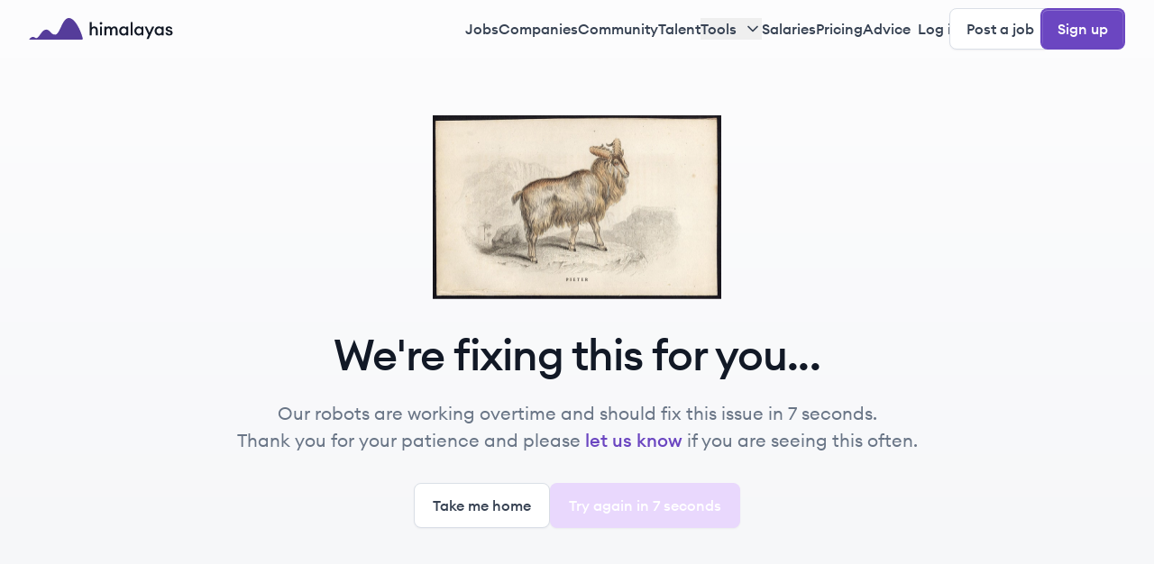

--- FILE ---
content_type: text/html; charset=utf-8
request_url: https://himalayas.app/companies/markets/cloud-computing
body_size: 51839
content:
<!DOCTYPE html><html lang="en" class="__variable_9a30be antialiased"><head><meta charSet="utf-8"/><meta name="viewport" content="width=device-width, initial-scale=1"/><link rel="stylesheet" href="/_next/static/css/c83f6b5ebd39e08f.css" data-precedence="next"/><link rel="stylesheet" href="/_next/static/css/3db8f81e01ef624c.css" data-precedence="next"/><link rel="preload" as="script" fetchPriority="low" href="/_next/static/chunks/webpack-63a7326212d8bc4c.js"/><script src="/_next/static/chunks/45cc193c-7a9d134ded86c796.js" async=""></script><script src="/_next/static/chunks/be29630a-34ba2daf7679c652.js" async=""></script><script src="/_next/static/chunks/6870-6d658bce29cca9da.js" async=""></script><script src="/_next/static/chunks/main-app-cdc570dd818a0ca1.js" async=""></script><script src="/_next/static/chunks/3439-7d0972a233ce4161.js" async=""></script><script src="/_next/static/chunks/8857-48000e4765f037f5.js" async=""></script><script src="/_next/static/chunks/5544-926588d682cb26e9.js" async=""></script><script src="/_next/static/chunks/862-9c2ec8a4e1f4fe46.js" async=""></script><script src="/_next/static/chunks/5546-eafddc0a42053a6e.js" async=""></script><script src="/_next/static/chunks/app/global-error-bda213b1ddf6edee.js" async=""></script><script src="/_next/static/chunks/1420-30d4c23979b30132.js" async=""></script><script src="/_next/static/chunks/4094-e2f157974957add9.js" async=""></script><script src="/_next/static/chunks/app/(signup)/layout-0d586f9a3ac87452.js" async=""></script><script src="/_next/static/chunks/8974-5373b137e692e1af.js" async=""></script><script src="/_next/static/chunks/3271-c34c7bd5f9a21b4a.js" async=""></script><script src="/_next/static/chunks/8297-e1635bff3a999a1d.js" async=""></script><script src="/_next/static/chunks/9190-0405a822a87e7651.js" async=""></script><script src="/_next/static/chunks/9798-f1b2edb413881d63.js" async=""></script><script src="/_next/static/chunks/6095-8cb2496bb319b31b.js" async=""></script><script src="/_next/static/chunks/7053-41550eb64b8910b6.js" async=""></script><script src="/_next/static/chunks/9901-4ca9e6b0244768d1.js" async=""></script><script src="/_next/static/chunks/4639-e5f6c2e7e1cd2c19.js" async=""></script><script src="/_next/static/chunks/2110-ab2ab8c38cf469c0.js" async=""></script><script src="/_next/static/chunks/8629-dd3f6941215f5e73.js" async=""></script><script src="/_next/static/chunks/app/(post)/layout-d3e6245055d74448.js" async=""></script><script src="/_next/static/chunks/2415-66ef4fc31ffa8482.js" async=""></script><script src="/_next/static/chunks/9951-12d8c4842c3dd916.js" async=""></script><script src="/_next/static/chunks/1178-19538accd67cb41a.js" async=""></script><script src="/_next/static/chunks/6711-af9853dd84d974ba.js" async=""></script><script src="/_next/static/chunks/3280-1e88f99a2eb5cec1.js" async=""></script><script src="/_next/static/chunks/5882-b4f8253f09cf32ee.js" async=""></script><script src="/_next/static/chunks/3523-1232eebcd2c58aba.js" async=""></script><script src="/_next/static/chunks/3213-991a018a912fe4b3.js" async=""></script><script src="/_next/static/chunks/6837-9ea3f735f1daec90.js" async=""></script><script src="/_next/static/chunks/1443-977fa627c92a4ae2.js" async=""></script><script src="/_next/static/chunks/1325-cfacba67b1fd9936.js" async=""></script><script src="/_next/static/chunks/5658-1e6b0a503243f67a.js" async=""></script><script src="/_next/static/chunks/3481-6323eaec4952db1e.js" async=""></script><script src="/_next/static/chunks/6813-1ef630f37636f3b8.js" async=""></script><script src="/_next/static/chunks/app/(public)/companies/markets/%5Bkeyword%5D/page-61bbfdbda16fee04.js" async=""></script><script src="/_next/static/chunks/app/(public)/error-7c4f2dcbd6a38932.js" async=""></script><script src="/_next/static/chunks/app/(public)/layout-1b28991c5a283feb.js" async=""></script><link rel="preload" href="https://pagead2.googlesyndication.com/pagead/js/adsbygoogle.js?client=ca-pub-1903475862532265" as="script" crossorigin=""/><link rel="preload" href="https://www.googletagmanager.com/gtag/js?id=G-HJ57XG2CP0" as="script"/><link rel="expect" href="#_R_" blocking="render"/><meta name="next-size-adjust" content=""/><meta name="google-adsense-account" content="ca-pub-1903475862532265"/><link rel="manifest" href="/manifest.json"/><script src="/_next/static/chunks/polyfills-42372ed130431b0a.js" noModule=""></script></head><body><div hidden=""><!--$?--><template id="B:0"></template><!--/$--></div><noscript><img height="1" width="1" style="display:none" src="https://www.facebook.com/tr?id=604809672648149&amp;ev=
            PageView&amp;noscript=1"/></noscript><!--$!--><template data-dgst="BAILOUT_TO_CLIENT_SIDE_RENDERING"></template><!--/$--><!--$--><!--/$--><!--$--><!--/$--><!--$?--><template id="B:1"></template><header class="sticky left-0 right-0 top-0 z-40 flex h-14 items-center bg-[#FCFCFD] transition-opacity xl:h-16"><div class="container mx-auto flex w-full items-center justify-between px-4 py-2 md:px-8 xl:py-[0.5625rem]"><a class="flex-1" href="/"><svg xmlns="http://www.w3.org/2000/svg" viewBox="0 0 213 32" fill="none" aria-labelledby="ankui4ivsyy78ilto4x1k2lm3f44gym3" class="h-6"><path d="M78.06 32H1.296c-.596 0-.938-.605-.54-1.047 1.278-1.417 3.619-3.046 5.273-3.046 2.615 0 2.989 1.86 5.23 1.86 3.736 0 7.846-12.65 14.197-12.65 6.35 0 6.35 7.441 13.449 7.441C46.004 24.558 48.993 0 59.079 0c8.848 0 17.697 18.368 20.51 30.11.234.978-.524 1.89-1.53 1.89z" fill="#553C9A"></path><path d="M89.924 25.656h2.86V19.26c0-2.782 1.456-4.264 3.354-4.264 1.664 0 2.704 1.248 2.704 3.302v7.358h2.86V17.83c0-3.302-1.95-5.434-4.966-5.434-1.69 0-3.172.728-3.952 2.028V6.156h-2.86v19.5zM108.43 7.898c0-1.04-.832-1.898-1.898-1.898-1.04 0-1.924.858-1.924 1.898 0 1.066.884 1.924 1.924 1.924 1.066 0 1.898-.858 1.898-1.924zm-3.328 17.758h2.86v-13h-2.86v13zM111.545 25.656h2.86V19.26c0-2.73 1.274-4.264 3.12-4.264 1.56 0 2.314 1.326 2.314 3.354v7.306h2.86V19.26c0-2.73 1.248-4.264 3.094-4.264 1.56 0 2.314 1.326 2.314 3.354v7.306h2.86v-7.774c0-3.328-1.742-5.486-4.68-5.486-1.716 0-3.38.91-4.16 2.574-.702-1.612-2.106-2.574-4.03-2.574-1.664 0-2.964.806-3.692 2.028v-1.768h-2.86v13zM133.429 19.156c0 3.718 2.704 6.76 6.266 6.76 1.872 0 3.432-.962 4.16-2.002v1.742h2.86v-13h-2.86v1.742c-.728-1.04-2.288-2.002-4.16-2.002-3.562 0-6.266 3.042-6.266 6.76zm10.66 0c0 2.34-1.56 4.16-3.874 4.16s-3.874-1.82-3.874-4.16 1.56-4.16 3.874-4.16 3.874 1.82 3.874 4.16zM150.329 25.656h2.86v-19.5h-2.86v19.5zM155.836 19.156c0 3.718 2.704 6.76 6.266 6.76 1.872 0 3.432-.962 4.16-2.002v1.742h2.86v-13h-2.86v1.742c-.728-1.04-2.288-2.002-4.16-2.002-3.562 0-6.266 3.042-6.266 6.76zm10.66 0c0 2.34-1.56 4.16-3.874 4.16s-3.874-1.82-3.874-4.16 1.56-4.16 3.874-4.16 3.874 1.82 3.874 4.16zM176.897 31.09l8.346-18.434h-3.172l-3.978 9.204-4.004-9.204h-3.146l5.59 12.298-2.782 6.136h3.146zM185.734 19.156c0 3.718 2.704 6.76 6.266 6.76 1.872 0 3.432-.962 4.16-2.002v1.742h2.86v-13h-2.86v1.742c-.728-1.04-2.288-2.002-4.16-2.002-3.562 0-6.266 3.042-6.266 6.76zm10.66 0c0 2.34-1.56 4.16-3.874 4.16s-3.874-1.82-3.874-4.16 1.56-4.16 3.874-4.16 3.874 1.82 3.874 4.16zM212.307 22.068c0-1.976-1.118-3.328-3.458-3.926l-2.184-.572c-1.092-.286-1.742-.728-1.742-1.56 0-.832.806-1.326 1.898-1.326 1.014 0 1.872.52 2.132 1.612h2.86c-.208-2.34-2.158-3.9-4.966-3.9-2.912 0-4.836 1.456-4.836 3.64 0 1.898 1.092 3.354 3.328 3.926l2.132.572c1.352.338 1.924.832 1.924 1.716s-.858 1.378-2.106 1.378c-1.274 0-2.444-.52-2.678-1.924h-2.964c.156 2.6 2.522 4.212 5.564 4.212 2.912 0 5.096-1.326 5.096-3.848z" fill="#121926"></path></svg><span class="sr-only">Himalayas logo</span></a></div></header><!--/$--><section aria-label="Notifications alt+T" tabindex="-1" aria-live="polite" aria-relevant="additions text" aria-atomic="false"></section><main><script type="application/ld+json">{"@context":"https://schema.org","@type":"BreadcrumbList","itemListElement":[{"@type":"ListItem","position":1,"name":"Himalayas","item":"https://himalayas.app"},{"@type":"ListItem","position":2,"name":"Remote companies","item":"https://himalayas.app/companies"},{"@type":"ListItem","position":3,"name":"Cloud Computing","item":"https://himalayas.app/companies/markets/cloud-computing"}]}</script><div class="group/pending"><section class="bg-hero-gradient"><div class="container mx-auto px-4 pt-16 md:px-8"><h1 class="mb-3 text-3xl font-medium text-gray-900 md:mb-5 md:text-5xl">Top remote<!-- --> <span class="font-medium text-primary-700">Cloud Computing</span> <!-- -->companies</h1><p class="mb-8 text-gray-700 md:text-xl xl:mb-10">Discover the best remote<!-- --> <span class="font-medium text-primary-700">Cloud Computing</span> <!-- -->companies. View a company&#x27;s profile to learn about its mission, culture and values, tech stack, employee benefits, and open remote roles.</p><div class="flex w-full flex-col"><div class="mb-6 flex w-full flex-col xl:mb-12 "><div class="flex flex-col gap-y-3 xl:flex-row xl:items-center xl:bg-white xl:pr-4"><div tabindex="-1" class="bg-popover text-popover-foreground flex w-full flex-col rounded-md relative overflow-visible" cmdk-root=""><label cmdk-label="" for="radix-_R_2n6av5ubsnpuivbH2_" id="radix-_R_2n6av5ubsnpuivbH1_" style="position:absolute;width:1px;height:1px;padding:0;margin:-1px;overflow:hidden;clip:rect(0, 0, 0, 0);white-space:nowrap;border-width:0">Company name or market search</label><div class="relative w-full rounded-lg border border-gray-200 bg-white py-2.5 pl-[2.625rem] pr-3.5 shadow-xs outline-none focus-within:border-primary-400 focus-within:ring-4  focus-within:ring-primary-100 xl:rounded-none xl:border-none xl:py-[1.625rem] xl:pl-15 xl:text-lg xl:shadow-none xl:focus-within:ring-0"><svg xmlns="http://www.w3.org/2000/svg" width="24" height="24" viewBox="0 0 24 24" fill="none" aria-labelledby="anqh775nuw13b5kkjc6v8z5crs2decf2" class="absolute left-3 top-3 h-5 w-5 text-gray-500 xl:left-6 xl:top-7 xl:h-6 xl:w-6"><path d="M21 21l-3.5-3.5m2.5-6a8.5 8.5 0 11-17 0 8.5 8.5 0 0117 0z" stroke="currentColor" stroke-width="2" stroke-linecap="round" stroke-linejoin="round"></path></svg><div class="flex flex-nowrap items-center gap-1 overflow-hidden"><div class="inline-flex items-center border rounded-md font-medium w-max h-max border-gray-200 text-xs px-2 py-0.5 min-w-max cursor-pointer hover:bg-gray-50">Cloud Computing<button class="focus:ring-ring ml-1 rounded-full outline-none focus:ring-2 focus:ring-primary-400 focus:ring-offset-2"><svg xmlns="http://www.w3.org/2000/svg" viewBox="0 0 24 24" fill="none" class="h-3 w-3 text-gray-600" aria-labelledby="amoo2lmnf5nldvkvwq0hrevf63uc714d"><path d="M18 6L6 18M6 6l12 12" stroke="currentColor" stroke-linecap="round" stroke-linejoin="round"></path></svg><span class="sr-only">Remove <!-- -->Cloud Computing</span></button></div><input class="peer flex-1 bg-transparent outline-none placeholder:text-gray-500" placeholder="" cmdk-input="" autoComplete="off" autoCorrect="off" spellCheck="false" aria-autocomplete="list" role="combobox" aria-expanded="true" aria-controls="radix-_R_2n6av5ubsnpuivb_" aria-labelledby="radix-_R_2n6av5ubsnpuivbH1_" id="radix-_R_2n6av5ubsnpuivbH2_" type="text" value=""/><svg xmlns="http://www.w3.org/2000/svg" width="24" height="24" viewBox="0 0 24 24" fill="none" class="pointer-events-none absolute top-3 h-5 w-5 text-gray-500 peer-aria-expanded:right-3 xl:top-[1.875rem] xl:peer-aria-expanded:right-6 rotate-180" aria-labelledby="a4aabvjicxsug8rx4b028gzfvtw7j5f2"><path d="M18 15l-6-6-6 6" stroke="currentColor" stroke-width="2" stroke-linecap="round" stroke-linejoin="round"></path></svg></div></div></div><a class="gap-x-2 font-medium items-center justify-center rounded-lg transition-colors focus:outline-none h-max disabled:cursor-not-allowed text-gray-600 active:ring-0 focus:ring-0 focus:bg-gray-50 px-4 py-2.5 -ml-4 hidden text-base xl:inline-flex" href="/companies">Clear</a><button class="inline-flex gap-x-2 font-medium items-center justify-center rounded-lg transition-colors focus:ring-4 focus:outline-none h-max disabled:cursor-not-allowed border border-transparent bg-primary-700 text-white hover:bg-primary-800 active:bg-primary-800 disabled:bg-primary-200 disabled:shadow-xs disabled:hover:shadow-xs focus:ring-primary-100 shadow-[0rem_-0.0625rem_0rem_0.0625rem_rgba(107,_70,_193,_0.8)_inset,_0rem_0rem_0rem_0.0625rem_#6B46C1_inset,_0rem_0.03125rem_0rem_0.09375rem_hsla(0,_0%,_100%,_0.25)_inset] hover:shadow-[0rem_-0.0625rem_0rem_0.0625rem_rgba(85,_60,_154,_0.8)_inset,_0rem_0rem_0rem_0.0625rem_#553C9A_inset,_0rem_0.03125rem_0rem_0.09375rem_hsla(0,_0%,_100%,_0.25)_inset] active:shadow-[0px_3px_0px_0px_#553C9A_inset] active:translate-y-[0.5px] text-base py-3 px-5 w-full xl:w-max">Search</button></div><div class="mt-px hidden gap-x-4 bg-white px-5 py-4 xl:flex"><button class="inline-flex gap-x-2 font-medium items-center rounded-lg transition-colors focus:ring-4 focus:outline-none h-max disabled:cursor-not-allowed disabled:text-gray-300 disabled:bg-gray-50 disabled:border-gray-100 border border-gray-200 shadow-xs hover:bg-gray-50 hover:text-gray-800 bg-white text-gray-700 focus:ring-gray-100 text-base px-4.5 py-2.5 justify-between" role="combobox" aria-expanded="false" aria-label="Filter by employee benefits" type="button" aria-haspopup="dialog" aria-controls="radix-_R_376av5ubsnpuivb_" data-state="closed">Tech stack<svg xmlns="http://www.w3.org/2000/svg" width="24" height="24" viewBox="0 0 24 24" fill="none" class="text-gray-700 ml-2 h-4 w-4 shrink-0 rotate-180" aria-labelledby="a4aabvjicxsug8rx4b028gzfvtw7j5f2"><path d="M18 15l-6-6-6 6" stroke="currentColor" stroke-width="2" stroke-linecap="round" stroke-linejoin="round"></path></svg></button><button class="inline-flex gap-x-2 font-medium items-center rounded-lg transition-colors focus:ring-4 focus:outline-none h-max disabled:cursor-not-allowed disabled:text-gray-300 disabled:bg-gray-50 disabled:border-gray-100 border border-gray-200 shadow-xs hover:bg-gray-50 hover:text-gray-800 bg-white text-gray-700 focus:ring-gray-100 text-base px-4.5 py-2.5 justify-between" role="combobox" aria-expanded="false" aria-label="Filter by employee benefits" type="button" aria-haspopup="dialog" aria-controls="radix-_R_576av5ubsnpuivb_" data-state="closed">Employee benefits<svg xmlns="http://www.w3.org/2000/svg" width="24" height="24" viewBox="0 0 24 24" fill="none" class="text-gray-700 ml-2 h-4 w-4 shrink-0 rotate-180" aria-labelledby="a4aabvjicxsug8rx4b028gzfvtw7j5f2"><path d="M18 15l-6-6-6 6" stroke="currentColor" stroke-width="2" stroke-linecap="round" stroke-linejoin="round"></path></svg></button><button class="inline-flex gap-x-2 font-medium items-center rounded-lg transition-colors focus:ring-4 focus:outline-none h-max disabled:cursor-not-allowed disabled:text-gray-300 disabled:bg-gray-50 disabled:border-gray-100 border border-gray-200 shadow-xs hover:bg-gray-50 hover:text-gray-800 bg-white text-gray-700 focus:ring-gray-100 text-base px-4.5 py-2.5 justify-between" role="combobox" aria-expanded="false" aria-label="Filter by employee benefits" type="button" aria-haspopup="dialog" aria-controls="radix-_R_776av5ubsnpuivb_" data-state="closed">Countries<svg xmlns="http://www.w3.org/2000/svg" width="24" height="24" viewBox="0 0 24 24" fill="none" class="text-gray-700 ml-2 h-4 w-4 shrink-0 rotate-180" aria-labelledby="a4aabvjicxsug8rx4b028gzfvtw7j5f2"><path d="M18 15l-6-6-6 6" stroke="currentColor" stroke-width="2" stroke-linecap="round" stroke-linejoin="round"></path></svg></button></div></div><div class="-mx-4 border-y border-gray-200 bg-white pb-3 text-center md:-mx-8 xl:hidden"><div class="no-scrollbar justify-start gap-2 overflow-x-scroll border-b border-gray-200 px-4 pb-3 pt-3 md:px-8 hidden"></div><div class="flex items-center justify-between pt-3"><button type="button" aria-haspopup="dialog" aria-expanded="false" aria-controls="radix-_R_b6av5ubsnpuivb_" data-state="closed" class="flex w-full font-medium text-primary-700"><div class="flex items-center gap-x-2 mx-auto"><svg width="20" height="20" viewBox="0 0 20 20" fill="none" xmlns="http://www.w3.org/2000/svg" class="h-5 w-5 stroke-current"><path d="M5 10h10M2.5 5h15m-10 10h5" stroke="currentColor" stroke-width="1.66667" stroke-linecap="round" stroke-linejoin="round"></path></svg>Edit filters</div></button></div></div></div></div></section><section><!--$--><!--/$--><div class="container mx-auto px-4 pb-16 pt-8 md:px-8 xl:flex xl:flex-row xl:gap-x-6 xl:pb-24 xl:pt-12"><div><div class="mx-auto mb-6 h-[50px] xl:h-[90px] xl:w-[728px]" align="center"><!--$!--><template data-dgst="BAILOUT_TO_CLIENT_SIDE_RENDERING"></template><!--/$--></div><div class="mb-4 flex flex-row items-center justify-between"><div class="group-has-[[data-pending]]/pending:flex hidden"><h2 class="flex-shrink-0 text-xl font-medium text-gray-900">Finding relevant remote companies</h2></div><div class="group-has-[[data-pending]]/pending:hidden flex"><!--$?--><template id="B:2"></template><h2 class="flex-shrink-0 text-xl font-medium text-gray-900">Finding relevant remote companies</h2><!--/$--></div><button type="button" role="combobox" aria-controls="radix-_R_96aav5ubsnpuivb_" aria-expanded="false" aria-autocomplete="none" dir="ltr" data-state="closed" class="group items-center justify-between rounded-md border border-gray-200 bg-transparent px-3 py-2.5 shadow-xs focus:border-primary-400 focus:outline-none focus:ring-4 focus:ring-primary-100 disabled:cursor-not-allowed disabled:opacity-50 data-[state=open]:border-primary-400 data-[placeholder]:text-gray-500 data-[state=open]:outline-none data-[state=open]:ring-4 data-[state=open]:ring-primary-100 aria-invalid:border-red-300 focus:aria-invalid:border-red-300 focus:aria-invalid:outline-none focus:aria-invalid:ring-4 focus:aria-invalid:ring-red-100 data-[state=open]:aria-invalid:ring-red-100 hidden xl:inline-flex" aria-label="Sort companies"><div class="flex w-[9.625rem] items-center gap-x-2"><svg width="20" height="20" viewBox="0 0 20 20" fill="none" xmlns="http://www.w3.org/2000/svg" class="h-5 w-5 text-gray-500"><path d="M5 10h10M2.5 5h15m-10 10h5" stroke="currentColor" stroke-width="1.66667" stroke-linecap="round" stroke-linejoin="round"></path></svg><span style="pointer-events:none"></span></div><svg xmlns="http://www.w3.org/2000/svg" width="24" height="24" viewBox="0 0 24 24" fill="none" class="mr-0.5 h-5 w-5 text-gray-500 group-data-[state=closed]:rotate-180" aria-labelledby="a4aabvjicxsug8rx4b028gzfvtw7j5f2"><path d="M18 15l-6-6-6 6" stroke="currentColor" stroke-width="2" stroke-linecap="round" stroke-linejoin="round"></path></svg></button><select aria-hidden="true" tabindex="-1" style="position:absolute;border:0;width:1px;height:1px;padding:0;margin:-1px;overflow:hidden;clip:rect(0, 0, 0, 0);white-space:nowrap;word-wrap:normal"></select></div><div class="flex-col gap-y-4 border-b border-gray-200 pb-4 xl:w-[50.5rem] group-has-[[data-pending]]/pending:flex hidden"><div class="flex w-full flex-col gap-y-4"><div class="rounded-xl border border-gray-200 bg-white p-5 shadow-xs transition-all ease-in-out md:p-6 md:hover:shadow-lg flex h-auto w-full flex-col md:flex-row"><div class="mb-4 mr-4 h-full"><div class="animate-pulse bg-gray-100 h-12 w-12 rounded-full shadow"></div></div><div class="flex h-full w-full flex-col justify-between"><div class="mb-2 flex h-full w-full flex-row items-center justify-between"><div class="h-6 animate-pulse bg-gray-100 w-1/2"></div><div class="h-6 animate-pulse bg-gray-100 w-1/4"></div></div><div class="mb-2 flex h-full w-full flex-row items-center justify-between"><div class="h-6 animate-pulse bg-gray-100 w-3/4"></div></div><div class="flex h-full w-full flex-row items-center justify-start"><div class="h-6 animate-pulse bg-gray-100 mr-2 w-1/4"></div><div class="h-6 animate-pulse bg-gray-100 w-1/4"></div></div></div></div><div class="rounded-xl border border-gray-200 bg-white p-5 shadow-xs transition-all ease-in-out md:p-6 md:hover:shadow-lg flex h-auto w-full flex-col md:flex-row"><div class="mr-4 h-full"><div class="animate-pulse bg-gray-100 h-12 w-12 rounded-full opacity-80 shadow"></div></div><div class="flex h-full w-full flex-col justify-between"><div class="mb-2 flex h-full w-full flex-row items-center justify-between"><div class="h-6 animate-pulse bg-gray-100 w-1/2 opacity-80"></div><div class="h-6 animate-pulse bg-gray-100 w-1/4 opacity-80"></div></div><div class="mb-2 flex h-full w-full flex-row items-center justify-between"><div class="h-6 animate-pulse bg-gray-100 w-3/4 opacity-80"></div></div><div class="flex h-full w-full flex-row items-center justify-start"><div class="h-6 animate-pulse bg-gray-100 mr-2 w-1/4 opacity-80"></div><div class="h-6 animate-pulse bg-gray-100 w-1/4 opacity-80"></div></div></div></div><div class="rounded-xl border border-gray-200 bg-white p-5 shadow-xs transition-all ease-in-out md:p-6 md:hover:shadow-lg flex h-auto w-full flex-col md:flex-row"><div class="mr-4 h-full"><div class="animate-pulse bg-gray-100 h-12 w-12 rounded-full opacity-50 shadow"></div></div><div class="flex h-full w-full flex-col justify-between"><div class="mb-2 flex h-full w-full flex-row items-center justify-between"><div class="h-6 animate-pulse bg-gray-100 w-1/2 opacity-50"></div><div class="h-6 animate-pulse bg-gray-100 w-1/4 opacity-50"></div></div><div class="mb-2 flex h-full w-full flex-row items-center justify-between"><div class="h-6 animate-pulse bg-gray-100 w-3/4 opacity-50"></div></div><div class="flex h-full w-full flex-row items-center justify-start"><div class="h-6 animate-pulse bg-gray-100 mr-2 w-1/4 opacity-50"></div><div class="h-6 animate-pulse bg-gray-100 w-1/4 opacity-50"></div></div></div></div><div class="rounded-xl border border-gray-200 bg-white p-5 shadow-xs transition-all ease-in-out md:p-6 md:hover:shadow-lg flex h-auto w-full flex-col md:flex-row"><div class="mr-4 h-full"><div class="animate-pulse bg-gray-100 h-12 w-12 rounded-full opacity-30 shadow"></div></div><div class="flex h-full w-full flex-col justify-between"><div class="mb-2 flex h-full w-full flex-row items-center justify-between"><div class="h-6 animate-pulse bg-gray-100 w-1/2 opacity-30"></div><div class="h-6 animate-pulse bg-gray-100 w-1/4 opacity-30"></div></div><div class="mb-2 flex h-full w-full flex-row items-center justify-between"><div class="h-6 animate-pulse bg-gray-100 w-3/4 opacity-30"></div></div><div class="flex h-full w-full flex-row items-center justify-start"><div class="h-6 animate-pulse bg-gray-100 mr-2 w-1/4 opacity-30"></div><div class="h-6 animate-pulse bg-gray-100 w-1/4 opacity-30"></div></div></div></div><div class="rounded-xl border border-gray-200 bg-white p-5 shadow-xs transition-all ease-in-out md:p-6 md:hover:shadow-lg flex h-auto w-full flex-col md:flex-row"><div class="mr-4 h-full"><div class="animate-pulse bg-gray-100 h-12 w-12 rounded-full opacity-20 shadow"></div></div><div class="flex h-full w-full flex-col justify-between"><div class="mb-2 flex h-full w-full flex-row items-center justify-between"><div class="h-6 animate-pulse bg-gray-100 w-1/2 opacity-20"></div><div class="h-6 animate-pulse bg-gray-100 w-1/4 opacity-20"></div></div><div class="mb-2 flex h-full w-full flex-row items-center justify-between"><div class="h-6 animate-pulse bg-gray-100 w-3/4 opacity-20"></div></div><div class="flex h-full w-full flex-row items-center justify-start"><div class="h-6 animate-pulse bg-gray-100 mr-2 w-1/4 opacity-20"></div><div class="h-6 animate-pulse bg-gray-100 w-1/4 opacity-20"></div></div></div></div></div></div><div class="flex-col gap-y-4 border-b border-gray-200 pb-4 xl:w-[50.5rem] group-has-[[data-pending]]/pending:hidden flex"><!--$?--><template id="B:3"></template><div class="flex w-full flex-col gap-y-4"><div class="rounded-xl border border-gray-200 bg-white p-5 shadow-xs transition-all ease-in-out md:p-6 md:hover:shadow-lg flex h-auto w-full flex-col md:flex-row"><div class="mb-4 mr-4 h-full"><div class="animate-pulse bg-gray-100 h-12 w-12 rounded-full shadow"></div></div><div class="flex h-full w-full flex-col justify-between"><div class="mb-2 flex h-full w-full flex-row items-center justify-between"><div class="h-6 animate-pulse bg-gray-100 w-1/2"></div><div class="h-6 animate-pulse bg-gray-100 w-1/4"></div></div><div class="mb-2 flex h-full w-full flex-row items-center justify-between"><div class="h-6 animate-pulse bg-gray-100 w-3/4"></div></div><div class="flex h-full w-full flex-row items-center justify-start"><div class="h-6 animate-pulse bg-gray-100 mr-2 w-1/4"></div><div class="h-6 animate-pulse bg-gray-100 w-1/4"></div></div></div></div><div class="rounded-xl border border-gray-200 bg-white p-5 shadow-xs transition-all ease-in-out md:p-6 md:hover:shadow-lg flex h-auto w-full flex-col md:flex-row"><div class="mr-4 h-full"><div class="animate-pulse bg-gray-100 h-12 w-12 rounded-full opacity-80 shadow"></div></div><div class="flex h-full w-full flex-col justify-between"><div class="mb-2 flex h-full w-full flex-row items-center justify-between"><div class="h-6 animate-pulse bg-gray-100 w-1/2 opacity-80"></div><div class="h-6 animate-pulse bg-gray-100 w-1/4 opacity-80"></div></div><div class="mb-2 flex h-full w-full flex-row items-center justify-between"><div class="h-6 animate-pulse bg-gray-100 w-3/4 opacity-80"></div></div><div class="flex h-full w-full flex-row items-center justify-start"><div class="h-6 animate-pulse bg-gray-100 mr-2 w-1/4 opacity-80"></div><div class="h-6 animate-pulse bg-gray-100 w-1/4 opacity-80"></div></div></div></div><div class="rounded-xl border border-gray-200 bg-white p-5 shadow-xs transition-all ease-in-out md:p-6 md:hover:shadow-lg flex h-auto w-full flex-col md:flex-row"><div class="mr-4 h-full"><div class="animate-pulse bg-gray-100 h-12 w-12 rounded-full opacity-50 shadow"></div></div><div class="flex h-full w-full flex-col justify-between"><div class="mb-2 flex h-full w-full flex-row items-center justify-between"><div class="h-6 animate-pulse bg-gray-100 w-1/2 opacity-50"></div><div class="h-6 animate-pulse bg-gray-100 w-1/4 opacity-50"></div></div><div class="mb-2 flex h-full w-full flex-row items-center justify-between"><div class="h-6 animate-pulse bg-gray-100 w-3/4 opacity-50"></div></div><div class="flex h-full w-full flex-row items-center justify-start"><div class="h-6 animate-pulse bg-gray-100 mr-2 w-1/4 opacity-50"></div><div class="h-6 animate-pulse bg-gray-100 w-1/4 opacity-50"></div></div></div></div><div class="rounded-xl border border-gray-200 bg-white p-5 shadow-xs transition-all ease-in-out md:p-6 md:hover:shadow-lg flex h-auto w-full flex-col md:flex-row"><div class="mr-4 h-full"><div class="animate-pulse bg-gray-100 h-12 w-12 rounded-full opacity-30 shadow"></div></div><div class="flex h-full w-full flex-col justify-between"><div class="mb-2 flex h-full w-full flex-row items-center justify-between"><div class="h-6 animate-pulse bg-gray-100 w-1/2 opacity-30"></div><div class="h-6 animate-pulse bg-gray-100 w-1/4 opacity-30"></div></div><div class="mb-2 flex h-full w-full flex-row items-center justify-between"><div class="h-6 animate-pulse bg-gray-100 w-3/4 opacity-30"></div></div><div class="flex h-full w-full flex-row items-center justify-start"><div class="h-6 animate-pulse bg-gray-100 mr-2 w-1/4 opacity-30"></div><div class="h-6 animate-pulse bg-gray-100 w-1/4 opacity-30"></div></div></div></div><div class="rounded-xl border border-gray-200 bg-white p-5 shadow-xs transition-all ease-in-out md:p-6 md:hover:shadow-lg flex h-auto w-full flex-col md:flex-row"><div class="mr-4 h-full"><div class="animate-pulse bg-gray-100 h-12 w-12 rounded-full opacity-20 shadow"></div></div><div class="flex h-full w-full flex-col justify-between"><div class="mb-2 flex h-full w-full flex-row items-center justify-between"><div class="h-6 animate-pulse bg-gray-100 w-1/2 opacity-20"></div><div class="h-6 animate-pulse bg-gray-100 w-1/4 opacity-20"></div></div><div class="mb-2 flex h-full w-full flex-row items-center justify-between"><div class="h-6 animate-pulse bg-gray-100 w-3/4 opacity-20"></div></div><div class="flex h-full w-full flex-row items-center justify-start"><div class="h-6 animate-pulse bg-gray-100 mr-2 w-1/4 opacity-20"></div><div class="h-6 animate-pulse bg-gray-100 w-1/4 opacity-20"></div></div></div></div></div><!--/$--></div><div class="group-has-[[data-pending]]/pending:block hidden"><nav aria-label="pagination" class="border-b border-gray-200 pb-8 pt-2 md:pt-5"><div class="flex items-center justify-between text-sm"><div class="font-medium text-gray-500 hover:text-gray-700 focus:text-gray-700 focus:outline-none pointer-events-none opacity-50"><a class="flex h-full w-full items-center justify-center" href=""><svg xmlns="http://www.w3.org/2000/svg" viewBox="0 0 24 24" fill="none" aria-labelledby="ashpavr6amrnb4gytsu97xfvwos80zy8" class="h-5 w-5 rotate-180"><path d="M5 12h14m0 0l-7-7m7 7l-7 7" stroke="currentColor" stroke-width="2" stroke-linecap="round" stroke-linejoin="round"></path></svg><span class="hidden md:inline">Previous</span><span class="sr-only">Previous page</span></a></div></div></nav></div><div class="group-has-[[data-pending]]/pending:hidden block"><!--$?--><template id="B:4"></template><nav aria-label="pagination" class="border-b border-gray-200 pb-8 pt-2 md:pt-5"><div class="flex items-center justify-between text-sm"><div class="font-medium text-gray-500 hover:text-gray-700 focus:text-gray-700 focus:outline-none pointer-events-none opacity-50"><a class="flex h-full w-full items-center justify-center" href=""><svg xmlns="http://www.w3.org/2000/svg" viewBox="0 0 24 24" fill="none" aria-labelledby="ashpavr6amrnb4gytsu97xfvwos80zy8" class="h-5 w-5 rotate-180"><path d="M5 12h14m0 0l-7-7m7 7l-7 7" stroke="currentColor" stroke-width="2" stroke-linecap="round" stroke-linejoin="round"></path></svg><span class="hidden md:inline">Previous</span><span class="sr-only">Previous page</span></a></div></div></nav><!--/$--></div><nav aria-label="Breadcrumbs" class="mt-4"><ol class="no-scrollbar -mx-4 flex overflow-x-auto px-4 md:mx-0 md:px-0"><li class="inline-flex flex-shrink-0 items-center gap-x-1"><span class="px-2 py-1 text-sm font-medium text-gray-500 transition-colors hover:rounded-md hover:bg-gray-50" tabindex="0" role="link" style="cursor:pointer"><a href="/">Himalayas</a></span><span aria-hidden="true" class="mr-1"><svg xmlns="http://www.w3.org/2000/svg" width="24" height="24" viewBox="0 0 24 24" fill="none" class="h-4 w-4 rotate-90 text-gray-200" aria-labelledby="a4aabvjicxsug8rx4b028gzfvtw7j5f2"><path d="M18 15l-6-6-6 6" stroke="currentColor" stroke-width="2" stroke-linecap="round" stroke-linejoin="round"></path></svg></span></li><li class="inline-flex flex-shrink-0 items-center gap-x-1"><span class="px-2 py-1 text-sm font-medium text-gray-500 transition-colors hover:rounded-md hover:bg-gray-50" tabindex="0" role="link" style="cursor:pointer"><a href="/companies">Remote companies</a></span><span aria-hidden="true" class="mr-1"><svg xmlns="http://www.w3.org/2000/svg" width="24" height="24" viewBox="0 0 24 24" fill="none" class="h-4 w-4 rotate-90 text-gray-200" aria-labelledby="a4aabvjicxsug8rx4b028gzfvtw7j5f2"><path d="M18 15l-6-6-6 6" stroke="currentColor" stroke-width="2" stroke-linecap="round" stroke-linejoin="round"></path></svg></span></li><li class="inline-flex flex-shrink-0 items-center gap-x-1"><span class="px-2 py-1 text-sm font-medium transition-colors hover:rounded-md hover:bg-gray-50 rounded-md bg-gray-50 text-gray-700" aria-disabled="true" role="link" aria-current="page" style="cursor:default">Cloud computing</span></li></ol></nav></div><div class="flex w-full flex-col gap-y-6"><div class="mx-auto mt-8 h-[280px] w-[336px] xl:mt-0" align="center"><!--$!--><template data-dgst="BAILOUT_TO_CLIENT_SIDE_RENDERING"></template><!--/$--></div><div class="hidden w-full flex-col gap-y-6 xl:flex"><!--$?--><template id="B:5"></template><div class="w-96 rounded-xl bg-gray-50 p-6"><div class="inline-flex gap-x-2 font-medium items-center justify-center rounded-lg transition-colors focus:ring-4 focus:outline-none h-max disabled:cursor-not-allowed disabled:text-gray-300 disabled:bg-gray-50 disabled:border-gray-100 border border-gray-200 shadow-xs bg-white text-gray-700 focus:ring-gray-100 p-3 mb-5 hover:bg-white hover:text-gray-700"><svg xmlns="http://www.w3.org/2000/svg" width="24" height="24" viewBox="0 0 24 24" fill="none" aria-labelledby="anqh775nuw13b5kkjc6v8z5crs2decf2" class="h-6 w-6 text-gray-700"><path d="M21 21l-3.5-3.5m2.5-6a8.5 8.5 0 11-17 0 8.5 8.5 0 0117 0z" stroke="currentColor" stroke-width="2" stroke-linecap="round" stroke-linejoin="round"></path></svg></div><h2 class="mb-1 text-xl font-medium text-gray-900">Find your dream remote job</h2><p class="mb-5 text-gray-600">Create a profile and we&#x27;ll match you with relevant remote jobs for free.</p><div class="mb-6"><div class="mb-3 flex flex-row items-center"><svg xmlns="http://www.w3.org/2000/svg" width="24" height="24" viewBox="0 0 24 24" fill="none" aria-labelledby="a776igsngny3afzg559wg5f88chjxnb" class="mr-2 h-6 w-6 text-primary-600"><path d="M7.5 12l3 3 6-6m5.5 3c0 5.523-4.477 10-10 10S2 17.523 2 12 6.477 2 12 2s10 4.477 10 10z" stroke="currentColor" stroke-width="2" stroke-linecap="round" stroke-linejoin="round"></path></svg><p class="text-gray-600">Share your job search status</p></div><div class="mb-3 flex flex-row items-center"><svg xmlns="http://www.w3.org/2000/svg" width="24" height="24" viewBox="0 0 24 24" fill="none" aria-labelledby="a776igsngny3afzg559wg5f88chjxnb" class="mr-2 h-6 w-6 text-primary-600"><path d="M7.5 12l3 3 6-6m5.5 3c0 5.523-4.477 10-10 10S2 17.523 2 12 6.477 2 12 2s10 4.477 10 10z" stroke="currentColor" stroke-width="2" stroke-linecap="round" stroke-linejoin="round"></path></svg><p class="text-gray-600">Showcase your skills beyond a resume</p></div><div class="mb-3 flex flex-row items-center"><svg xmlns="http://www.w3.org/2000/svg" width="24" height="24" viewBox="0 0 24 24" fill="none" aria-labelledby="a776igsngny3afzg559wg5f88chjxnb" class="mr-2 h-6 w-6 text-primary-600"><path d="M7.5 12l3 3 6-6m5.5 3c0 5.523-4.477 10-10 10S2 17.523 2 12 6.477 2 12 2s10 4.477 10 10z" stroke="currentColor" stroke-width="2" stroke-linecap="round" stroke-linejoin="round"></path></svg><p class="text-gray-600">Get discovered by top companies</p></div><div class="mb-3 flex flex-row items-center"><svg xmlns="http://www.w3.org/2000/svg" width="24" height="24" viewBox="0 0 24 24" fill="none" aria-labelledby="a776igsngny3afzg559wg5f88chjxnb" class="mr-2 h-6 w-6 text-primary-600"><path d="M7.5 12l3 3 6-6m5.5 3c0 5.523-4.477 10-10 10S2 17.523 2 12 6.477 2 12 2s10 4.477 10 10z" stroke="currentColor" stroke-width="2" stroke-linecap="round" stroke-linejoin="round"></path></svg><p class="text-gray-600">Set salary expectations upfront</p></div><div class="mb-3 flex flex-row items-center"><svg xmlns="http://www.w3.org/2000/svg" width="24" height="24" viewBox="0 0 24 24" fill="none" aria-labelledby="a776igsngny3afzg559wg5f88chjxnb" class="mr-2 h-6 w-6 text-primary-600"><path d="M7.5 12l3 3 6-6m5.5 3c0 5.523-4.477 10-10 10S2 17.523 2 12 6.477 2 12 2s10 4.477 10 10z" stroke="currentColor" stroke-width="2" stroke-linecap="round" stroke-linejoin="round"></path></svg><p class="text-gray-600">Automatically discover relevant roles</p></div></div><a class="inline-flex gap-x-2 font-medium items-center justify-center rounded-lg transition-colors focus:ring-4 focus:outline-none h-max disabled:cursor-not-allowed border border-transparent bg-primary-700 text-white hover:bg-primary-800 active:bg-primary-800 disabled:bg-primary-200 disabled:shadow-xs disabled:hover:shadow-xs focus:ring-primary-100 shadow-[0rem_-0.0625rem_0rem_0.0625rem_rgba(107,_70,_193,_0.8)_inset,_0rem_0rem_0rem_0.0625rem_#6B46C1_inset,_0rem_0.03125rem_0rem_0.09375rem_hsla(0,_0%,_100%,_0.25)_inset] hover:shadow-[0rem_-0.0625rem_0rem_0.0625rem_rgba(85,_60,_154,_0.8)_inset,_0rem_0rem_0rem_0.0625rem_#553C9A_inset,_0rem_0.03125rem_0rem_0.09375rem_hsla(0,_0%,_100%,_0.25)_inset] active:shadow-[0px_3px_0px_0px_#553C9A_inset] active:translate-y-[0.5px] text-base py-3 px-5 w-full" href="/signup/talent">Sign up for free</a></div><!--/$--><div class="group-has-[[data-pending]]/pending:flex xl:hidden"><div class="rounded-xl border border-gray-200 bg-white p-5 shadow-xs transition-all ease-in-out md:p-6 flex w-full cursor-default flex-col gap-y-6 md:hover:shadow-none"><h2 class="mb-0 mt-0 text-lg font-medium text-gray-900 md:text-xl">Related searches</h2><div class="flex flex-col gap-y-4"><div class="animate-pulse bg-gray-100 h-5 w-full"></div><div class="animate-pulse bg-gray-100 h-5 w-full"></div><div class="animate-pulse bg-gray-100 h-5 w-full"></div><div class="animate-pulse bg-gray-100 h-5 w-full"></div><div class="animate-pulse bg-gray-100 h-5 w-full"></div><div class="animate-pulse bg-gray-100 h-5 w-full"></div><div class="animate-pulse bg-gray-100 h-5 w-full"></div><div class="animate-pulse bg-gray-100 h-5 w-full"></div><div class="animate-pulse bg-gray-100 h-5 w-full"></div><div class="animate-pulse bg-gray-100 h-5 w-full"></div></div></div></div><div class="group-has-[[data-pending]]/pending:hidden xl:flex"><!--$?--><template id="B:6"></template><div class="rounded-xl border border-gray-200 bg-white p-5 shadow-xs transition-all ease-in-out md:p-6 flex w-full cursor-default flex-col gap-y-6 md:hover:shadow-none"><h2 class="mb-0 mt-0 text-lg font-medium text-gray-900 md:text-xl">Related searches</h2><div class="flex flex-col gap-y-4"><div class="animate-pulse bg-gray-100 h-5 w-full"></div><div class="animate-pulse bg-gray-100 h-5 w-full"></div><div class="animate-pulse bg-gray-100 h-5 w-full"></div><div class="animate-pulse bg-gray-100 h-5 w-full"></div><div class="animate-pulse bg-gray-100 h-5 w-full"></div><div class="animate-pulse bg-gray-100 h-5 w-full"></div><div class="animate-pulse bg-gray-100 h-5 w-full"></div><div class="animate-pulse bg-gray-100 h-5 w-full"></div><div class="animate-pulse bg-gray-100 h-5 w-full"></div><div class="animate-pulse bg-gray-100 h-5 w-full"></div></div></div><!--/$--></div></div><div class="mx-auto mt-8 hidden h-[600px] max-h-[600px] w-[300px] max-w-[300px] xl:sticky xl:top-20 xl:mt-0 xl:block" align="center"><!--$!--><template data-dgst="BAILOUT_TO_CLIENT_SIDE_RENDERING"></template><!--/$--></div></div></div></section><section class="mb-16 px-4 md:mb-24 md:px-8 xl:hidden"><!--$?--><template id="B:7"></template><div class="rounded-xl border border-gray-200 bg-white p-5 shadow-xs transition-all ease-in-out md:p-6 flex w-full cursor-default flex-col gap-y-6 md:hover:shadow-none"><h2 class="mb-0 mt-0 text-lg font-medium text-gray-900 md:text-xl">Related searches</h2><div class="flex flex-col gap-y-4"><div class="animate-pulse bg-gray-100 h-5 w-full"></div><div class="animate-pulse bg-gray-100 h-5 w-full"></div><div class="animate-pulse bg-gray-100 h-5 w-full"></div><div class="animate-pulse bg-gray-100 h-5 w-full"></div><div class="animate-pulse bg-gray-100 h-5 w-full"></div><div class="animate-pulse bg-gray-100 h-5 w-full"></div><div class="animate-pulse bg-gray-100 h-5 w-full"></div><div class="animate-pulse bg-gray-100 h-5 w-full"></div><div class="animate-pulse bg-gray-100 h-5 w-full"></div><div class="animate-pulse bg-gray-100 h-5 w-full"></div></div></div><!--/$--></section><!--$?--><template id="B:8"></template><section class="container mx-auto px-4 pb-16 md:px-8 md:pb-24"><div class=" flex flex-col gap-y-6 overflow-hidden rounded-2xl bg-gray-50 md:gap-y-10 xl:flex-row xl:items-center xl:gap-x-0 xl:py-5"><div class="flex  flex-col gap-y-6 px-6 pt-10 md:gap-y-8 md:px-16 md:pt-16 xl:p-16"><div class="flex flex-col gap-y-2 md:gap-y-4 xl:w-[30rem]"><h2 class="text-2xl font-medium md:text-4xl">Find your dream job</h2><p class=" text-lg text-gray-600 md:text-xl">Sign up now and join over 100,000 remote workers who receive personalized job alerts, curated job matches, and more for free!</p></div><div class="flex flex-col gap-3 md:flex-row"><button class="inline-flex gap-x-2 font-medium items-center justify-center rounded-lg transition-colors focus:ring-4 focus:outline-none h-max disabled:cursor-not-allowed disabled:text-gray-300 disabled:bg-gray-50 disabled:border-gray-100 border border-gray-200 shadow-xs hover:bg-gray-50 hover:text-gray-800 bg-white text-gray-700 focus:ring-gray-100 text-base py-3 px-5 w-full md:w-max"><svg xmlns="http://www.w3.org/2000/svg" width="24" height="24" viewBox="0 0 24 24" fill="none" class="h-auto" aria-labelledby="ahrjv7koqtzj0757q6mhuq5r72lktt7"><g clip-path="url(#clip0_5460_23490)"><path d="M23.766 12.276c0-.816-.066-1.636-.207-2.438H12.24v4.62h6.482a5.555 5.555 0 01-2.399 3.647v2.999h3.867c2.271-2.09 3.576-5.177 3.576-8.828z" fill="#4285F4"></path><path d="M12.24 24c3.237 0 5.966-1.062 7.955-2.896l-3.867-2.998c-1.076.731-2.465 1.146-4.083 1.146-3.131 0-5.786-2.112-6.738-4.952h-3.99v3.091a12.002 12.002 0 0010.723 6.61z" fill="#34A853"></path><path d="M5.503 14.3a7.188 7.188 0 010-4.594V6.615H1.517a12.01 12.01 0 000 10.776l3.986-3.09z" fill="#FBBC04"></path><path d="M12.24 4.75a6.52 6.52 0 014.603 1.799l3.427-3.426A11.533 11.533 0 0012.24 0 11.998 11.998 0 001.517 6.615l3.986 3.09C6.45 6.863 9.109 4.75 12.24 4.75z" fill="#EA4335"></path></g><defs><clipPath id="clip0_5460_23490"><path fill="#fff" d="M0 0H24V24H0z"></path></clipPath></defs></svg> Sign up with Google</button><a class="inline-flex gap-x-2 font-medium items-center justify-center rounded-lg transition-colors focus:ring-4 focus:outline-none h-max disabled:cursor-not-allowed border border-transparent bg-primary-700 text-white hover:bg-primary-800 active:bg-primary-800 disabled:bg-primary-200 disabled:shadow-xs disabled:hover:shadow-xs focus:ring-primary-100 shadow-[0rem_-0.0625rem_0rem_0.0625rem_rgba(107,_70,_193,_0.8)_inset,_0rem_0rem_0rem_0.0625rem_#6B46C1_inset,_0rem_0.03125rem_0rem_0.09375rem_hsla(0,_0%,_100%,_0.25)_inset] hover:shadow-[0rem_-0.0625rem_0rem_0.0625rem_rgba(85,_60,_154,_0.8)_inset,_0rem_0rem_0rem_0.0625rem_#553C9A_inset,_0rem_0.03125rem_0rem_0.09375rem_hsla(0,_0%,_100%,_0.25)_inset] active:shadow-[0px_3px_0px_0px_#553C9A_inset] active:translate-y-[0.5px] text-base py-3 px-5 w-full md:w-max" href="/signup/talent">Sign up</a></div></div><div class="relative flex items-center xl:items-stretch"><img alt="Himalayas profile for an example user named Frankie Sullivan" loading="lazy" width="1200" height="800" decoding="async" data-nimg="1" class="translate-x-6 translate-y-6 transform rounded-xl border-4 border-gray-900 object-cover object-left-top md:translate-x-12 xl:translate-x-6 xl:translate-y-7" style="color:transparent" src="https://cdn-images.himalayas.app/himalayas-profile-mockup.jpg"/></div></div></section><!--/$--></div><!--$?--><template id="B:9"></template><!--/$--></main><!--$?--><template id="B:a"></template><footer class=""><section><div class="container mx-auto px-4 py-12 md:px-8 md:pt-16"><a href="/jobs"><svg xmlns="http://www.w3.org/2000/svg" viewBox="0 0 213 32" fill="none" aria-labelledby="ankui4ivsyy78ilto4x1k2lm3f44gym3" class="mb-8 h-6 md:h-8"><path d="M78.06 32H1.296c-.596 0-.938-.605-.54-1.047 1.278-1.417 3.619-3.046 5.273-3.046 2.615 0 2.989 1.86 5.23 1.86 3.736 0 7.846-12.65 14.197-12.65 6.35 0 6.35 7.441 13.449 7.441C46.004 24.558 48.993 0 59.079 0c8.848 0 17.697 18.368 20.51 30.11.234.978-.524 1.89-1.53 1.89z" fill="#553C9A"></path><path d="M89.924 25.656h2.86V19.26c0-2.782 1.456-4.264 3.354-4.264 1.664 0 2.704 1.248 2.704 3.302v7.358h2.86V17.83c0-3.302-1.95-5.434-4.966-5.434-1.69 0-3.172.728-3.952 2.028V6.156h-2.86v19.5zM108.43 7.898c0-1.04-.832-1.898-1.898-1.898-1.04 0-1.924.858-1.924 1.898 0 1.066.884 1.924 1.924 1.924 1.066 0 1.898-.858 1.898-1.924zm-3.328 17.758h2.86v-13h-2.86v13zM111.545 25.656h2.86V19.26c0-2.73 1.274-4.264 3.12-4.264 1.56 0 2.314 1.326 2.314 3.354v7.306h2.86V19.26c0-2.73 1.248-4.264 3.094-4.264 1.56 0 2.314 1.326 2.314 3.354v7.306h2.86v-7.774c0-3.328-1.742-5.486-4.68-5.486-1.716 0-3.38.91-4.16 2.574-.702-1.612-2.106-2.574-4.03-2.574-1.664 0-2.964.806-3.692 2.028v-1.768h-2.86v13zM133.429 19.156c0 3.718 2.704 6.76 6.266 6.76 1.872 0 3.432-.962 4.16-2.002v1.742h2.86v-13h-2.86v1.742c-.728-1.04-2.288-2.002-4.16-2.002-3.562 0-6.266 3.042-6.266 6.76zm10.66 0c0 2.34-1.56 4.16-3.874 4.16s-3.874-1.82-3.874-4.16 1.56-4.16 3.874-4.16 3.874 1.82 3.874 4.16zM150.329 25.656h2.86v-19.5h-2.86v19.5zM155.836 19.156c0 3.718 2.704 6.76 6.266 6.76 1.872 0 3.432-.962 4.16-2.002v1.742h2.86v-13h-2.86v1.742c-.728-1.04-2.288-2.002-4.16-2.002-3.562 0-6.266 3.042-6.266 6.76zm10.66 0c0 2.34-1.56 4.16-3.874 4.16s-3.874-1.82-3.874-4.16 1.56-4.16 3.874-4.16 3.874 1.82 3.874 4.16zM176.897 31.09l8.346-18.434h-3.172l-3.978 9.204-4.004-9.204h-3.146l5.59 12.298-2.782 6.136h3.146zM185.734 19.156c0 3.718 2.704 6.76 6.266 6.76 1.872 0 3.432-.962 4.16-2.002v1.742h2.86v-13h-2.86v1.742c-.728-1.04-2.288-2.002-4.16-2.002-3.562 0-6.266 3.042-6.266 6.76zm10.66 0c0 2.34-1.56 4.16-3.874 4.16s-3.874-1.82-3.874-4.16 1.56-4.16 3.874-4.16 3.874 1.82 3.874 4.16zM212.307 22.068c0-1.976-1.118-3.328-3.458-3.926l-2.184-.572c-1.092-.286-1.742-.728-1.742-1.56 0-.832.806-1.326 1.898-1.326 1.014 0 1.872.52 2.132 1.612h2.86c-.208-2.34-2.158-3.9-4.966-3.9-2.912 0-4.836 1.456-4.836 3.64 0 1.898 1.092 3.354 3.328 3.926l2.132.572c1.352.338 1.924.832 1.924 1.716s-.858 1.378-2.106 1.378c-1.274 0-2.444-.52-2.678-1.924h-2.964c.156 2.6 2.522 4.212 5.564 4.212 2.912 0 5.096-1.326 5.096-3.848z" fill="#121926"></path></svg><span class="sr-only">Himalayas logo</span></a><a href="mailto:hi@himalayas.app" class="font-medium text-gray-600">hi@himalayas.app</a></div></section></footer><!--/$--><!--$--><!--/$--><script>requestAnimationFrame(function(){$RT=performance.now()});</script><script src="/_next/static/chunks/webpack-63a7326212d8bc4c.js" id="_R_" async=""></script><div hidden id="S:1"><header class="sticky left-0 right-0 top-0 z-40 flex h-14 items-center bg-[#FCFCFD] transition-opacity xl:h-16"><nav aria-label="Main" data-orientation="horizontal" dir="ltr" class="container mx-auto flex w-full items-center justify-between px-4 py-2 md:px-8 xl:py-[0.5625rem]"><a class="flex-1" href="/jobs"><svg xmlns="http://www.w3.org/2000/svg" viewBox="0 0 213 32" fill="none" aria-labelledby="ankui4ivsyy78ilto4x1k2lm3f44gym3" class="h-6"><path d="M78.06 32H1.296c-.596 0-.938-.605-.54-1.047 1.278-1.417 3.619-3.046 5.273-3.046 2.615 0 2.989 1.86 5.23 1.86 3.736 0 7.846-12.65 14.197-12.65 6.35 0 6.35 7.441 13.449 7.441C46.004 24.558 48.993 0 59.079 0c8.848 0 17.697 18.368 20.51 30.11.234.978-.524 1.89-1.53 1.89z" fill="#553C9A"></path><path d="M89.924 25.656h2.86V19.26c0-2.782 1.456-4.264 3.354-4.264 1.664 0 2.704 1.248 2.704 3.302v7.358h2.86V17.83c0-3.302-1.95-5.434-4.966-5.434-1.69 0-3.172.728-3.952 2.028V6.156h-2.86v19.5zM108.43 7.898c0-1.04-.832-1.898-1.898-1.898-1.04 0-1.924.858-1.924 1.898 0 1.066.884 1.924 1.924 1.924 1.066 0 1.898-.858 1.898-1.924zm-3.328 17.758h2.86v-13h-2.86v13zM111.545 25.656h2.86V19.26c0-2.73 1.274-4.264 3.12-4.264 1.56 0 2.314 1.326 2.314 3.354v7.306h2.86V19.26c0-2.73 1.248-4.264 3.094-4.264 1.56 0 2.314 1.326 2.314 3.354v7.306h2.86v-7.774c0-3.328-1.742-5.486-4.68-5.486-1.716 0-3.38.91-4.16 2.574-.702-1.612-2.106-2.574-4.03-2.574-1.664 0-2.964.806-3.692 2.028v-1.768h-2.86v13zM133.429 19.156c0 3.718 2.704 6.76 6.266 6.76 1.872 0 3.432-.962 4.16-2.002v1.742h2.86v-13h-2.86v1.742c-.728-1.04-2.288-2.002-4.16-2.002-3.562 0-6.266 3.042-6.266 6.76zm10.66 0c0 2.34-1.56 4.16-3.874 4.16s-3.874-1.82-3.874-4.16 1.56-4.16 3.874-4.16 3.874 1.82 3.874 4.16zM150.329 25.656h2.86v-19.5h-2.86v19.5zM155.836 19.156c0 3.718 2.704 6.76 6.266 6.76 1.872 0 3.432-.962 4.16-2.002v1.742h2.86v-13h-2.86v1.742c-.728-1.04-2.288-2.002-4.16-2.002-3.562 0-6.266 3.042-6.266 6.76zm10.66 0c0 2.34-1.56 4.16-3.874 4.16s-3.874-1.82-3.874-4.16 1.56-4.16 3.874-4.16 3.874 1.82 3.874 4.16zM176.897 31.09l8.346-18.434h-3.172l-3.978 9.204-4.004-9.204h-3.146l5.59 12.298-2.782 6.136h3.146zM185.734 19.156c0 3.718 2.704 6.76 6.266 6.76 1.872 0 3.432-.962 4.16-2.002v1.742h2.86v-13h-2.86v1.742c-.728-1.04-2.288-2.002-4.16-2.002-3.562 0-6.266 3.042-6.266 6.76zm10.66 0c0 2.34-1.56 4.16-3.874 4.16s-3.874-1.82-3.874-4.16 1.56-4.16 3.874-4.16 3.874 1.82 3.874 4.16zM212.307 22.068c0-1.976-1.118-3.328-3.458-3.926l-2.184-.572c-1.092-.286-1.742-.728-1.742-1.56 0-.832.806-1.326 1.898-1.326 1.014 0 1.872.52 2.132 1.612h2.86c-.208-2.34-2.158-3.9-4.966-3.9-2.912 0-4.836 1.456-4.836 3.64 0 1.898 1.092 3.354 3.328 3.926l2.132.572c1.352.338 1.924.832 1.924 1.716s-.858 1.378-2.106 1.378c-1.274 0-2.444-.52-2.678-1.924h-2.964c.156 2.6 2.522 4.212 5.564 4.212 2.912 0 5.096-1.326 5.096-3.848z" fill="#121926"></path></svg><span class="sr-only">Himalayas logo</span></a><div class="flex-1"></div><div class="flex items-center gap-x-1 xl:hidden"><a class="inline-flex gap-x-2 font-medium items-center justify-center rounded-lg transition-colors focus:ring-4 focus:outline-none h-max disabled:cursor-not-allowed border border-transparent bg-primary-700 text-white hover:bg-primary-800 active:bg-primary-800 disabled:bg-primary-200 disabled:shadow-xs disabled:hover:shadow-xs focus:ring-primary-100 shadow-[0rem_-0.0625rem_0rem_0.0625rem_rgba(107,_70,_193,_0.8)_inset,_0rem_0rem_0rem_0.0625rem_#6B46C1_inset,_0rem_0.03125rem_0rem_0.09375rem_hsla(0,_0%,_100%,_0.25)_inset] hover:shadow-[0rem_-0.0625rem_0rem_0.0625rem_rgba(85,_60,_154,_0.8)_inset,_0rem_0rem_0rem_0.0625rem_#553C9A_inset,_0rem_0.03125rem_0rem_0.09375rem_hsla(0,_0%,_100%,_0.25)_inset] active:shadow-[0px_3px_0px_0px_#553C9A_inset] active:translate-y-[0.5px] text-sm px-3.5 py-2" href="/signup"><span>Sign up</span></a><button class="inline-flex gap-x-2 font-medium items-center justify-center rounded-lg transition-colors focus:ring-4 focus:outline-none h-max disabled:cursor-not-allowed text-gray-700 hover:bg-gray-50 focus:ring-primary-100 p-2 xl:hidden" aria-label="Menu" type="button" aria-haspopup="dialog" aria-expanded="false" aria-controls="radix-_R_2nluivb_" data-state="closed"><svg xmlns="http://www.w3.org/2000/svg" viewBox="0 0 24 24" fill="none" aria-labelledby="an1v7siecvs8dhipzalceuhhyg83a97s" class="h-6 w-6 stroke-current"><path d="M3 12h18M3 6h18M3 18h18" stroke="currentColor" stroke-width="2" stroke-linecap="round" stroke-linejoin="round"></path></svg></button></div><div style="position:relative"><ul data-orientation="horizontal" class="relative hidden items-center gap-x-6 font-medium text-gray-700 hover:text-gray-900 xl:flex" dir="ltr"><li><a class="" data-radix-collection-item="" href="/jobs">Jobs</a></li><li><a class="" data-radix-collection-item="" href="/companies">Companies</a></li><li><a class="" data-radix-collection-item="" href="/community">Community</a></li><li><a class="" data-radix-collection-item="" href="/talent">Talent</a></li><li><button id="radix-_R_5uivb_-trigger-radix-_R_2rluivb_" data-state="closed" aria-expanded="false" aria-controls="radix-_R_5uivb_-content-radix-_R_2rluivb_" class="group flex items-center" data-radix-collection-item=""><a href="/plus">Tools</a><svg xmlns="http://www.w3.org/2000/svg" width="24" height="24" viewBox="0 0 24 24" fill="none" class="h-5 w-5 text-gray-700 ml-2 rotate-180 group-data-[state=open]:rotate-0" aria-labelledby="a4aabvjicxsug8rx4b028gzfvtw7j5f2"><path d="M18 15l-6-6-6 6" stroke="currentColor" stroke-width="2" stroke-linecap="round" stroke-linejoin="round"></path></svg></button></li><li><a class="" data-radix-collection-item="" href="/salaries">Salaries</a></li><li><a class="" data-radix-collection-item="" href="/pricing">Pricing</a></li><li><a class="" data-radix-collection-item="" href="/advice">Advice</a></li><div class="flex items-center gap-x-6 "><li><a class="ml-2" data-radix-collection-item="" href="/login">Log in</a></li><li><a class="inline-flex gap-x-2 font-medium items-center justify-center rounded-lg transition-colors focus:ring-4 focus:outline-none h-max disabled:cursor-not-allowed disabled:text-gray-300 disabled:bg-gray-50 disabled:border-gray-100 border border-gray-200 shadow-xs hover:bg-gray-50 hover:text-gray-800 bg-white text-gray-700 focus:ring-gray-100 text-base px-4.5 py-2.5 -ml-3 -mr-3" data-radix-collection-item="" href="/post">Post a job</a></li><li><a class="inline-flex gap-x-2 font-medium items-center justify-center rounded-lg transition-colors focus:ring-4 focus:outline-none h-max disabled:cursor-not-allowed border border-transparent bg-primary-700 text-white hover:bg-primary-800 active:bg-primary-800 disabled:bg-primary-200 disabled:shadow-xs disabled:hover:shadow-xs focus:ring-primary-100 shadow-[0rem_-0.0625rem_0rem_0.0625rem_rgba(107,_70,_193,_0.8)_inset,_0rem_0rem_0rem_0.0625rem_#6B46C1_inset,_0rem_0.03125rem_0rem_0.09375rem_hsla(0,_0%,_100%,_0.25)_inset] hover:shadow-[0rem_-0.0625rem_0rem_0.0625rem_rgba(85,_60,_154,_0.8)_inset,_0rem_0rem_0rem_0.0625rem_#553C9A_inset,_0rem_0.03125rem_0rem_0.09375rem_hsla(0,_0%,_100%,_0.25)_inset] active:shadow-[0px_3px_0px_0px_#553C9A_inset] active:translate-y-[0.5px] text-base px-4.5 py-2.5" data-radix-collection-item="" href="/signup">Sign up</a></li></div></ul></div></nav></header></div><script>$RB=[];$RV=function(a){$RT=performance.now();for(var b=0;b<a.length;b+=2){var c=a[b],e=a[b+1];null!==e.parentNode&&e.parentNode.removeChild(e);var f=c.parentNode;if(f){var g=c.previousSibling,h=0;do{if(c&&8===c.nodeType){var d=c.data;if("/$"===d||"/&"===d)if(0===h)break;else h--;else"$"!==d&&"$?"!==d&&"$~"!==d&&"$!"!==d&&"&"!==d||h++}d=c.nextSibling;f.removeChild(c);c=d}while(c);for(;e.firstChild;)f.insertBefore(e.firstChild,c);g.data="$";g._reactRetry&&requestAnimationFrame(g._reactRetry)}}a.length=0};
$RC=function(a,b){if(b=document.getElementById(b))(a=document.getElementById(a))?(a.previousSibling.data="$~",$RB.push(a,b),2===$RB.length&&("number"!==typeof $RT?requestAnimationFrame($RV.bind(null,$RB)):(a=performance.now(),setTimeout($RV.bind(null,$RB),2300>a&&2E3<a?2300-a:$RT+300-a)))):b.parentNode.removeChild(b)};$RC("B:1","S:1")</script><div hidden id="S:8"><section class="container mx-auto px-4 pb-16 md:px-8 md:pb-24"><div class=" flex flex-col gap-y-6 overflow-hidden rounded-2xl bg-gray-50 md:gap-y-10 xl:flex-row xl:items-center xl:gap-x-0 xl:py-5"><div class="flex  flex-col gap-y-6 px-6 pt-10 md:gap-y-8 md:px-16 md:pt-16 xl:p-16"><div class="flex flex-col gap-y-2 md:gap-y-4 xl:w-[30rem]"><h2 class="text-2xl font-medium md:text-4xl">Find your dream job</h2><p class=" text-lg text-gray-600 md:text-xl">Sign up now and join over 100,000 remote workers who receive personalized job alerts, curated job matches, and more for free!</p></div><div class="flex flex-col gap-3 md:flex-row"><button class="inline-flex gap-x-2 font-medium items-center justify-center rounded-lg transition-colors focus:ring-4 focus:outline-none h-max disabled:cursor-not-allowed disabled:text-gray-300 disabled:bg-gray-50 disabled:border-gray-100 border border-gray-200 shadow-xs hover:bg-gray-50 hover:text-gray-800 bg-white text-gray-700 focus:ring-gray-100 text-base py-3 px-5 w-full md:w-max"><svg xmlns="http://www.w3.org/2000/svg" width="24" height="24" viewBox="0 0 24 24" fill="none" class="h-auto" aria-labelledby="ahrjv7koqtzj0757q6mhuq5r72lktt7"><g clip-path="url(#clip0_5460_23490)"><path d="M23.766 12.276c0-.816-.066-1.636-.207-2.438H12.24v4.62h6.482a5.555 5.555 0 01-2.399 3.647v2.999h3.867c2.271-2.09 3.576-5.177 3.576-8.828z" fill="#4285F4"></path><path d="M12.24 24c3.237 0 5.966-1.062 7.955-2.896l-3.867-2.998c-1.076.731-2.465 1.146-4.083 1.146-3.131 0-5.786-2.112-6.738-4.952h-3.99v3.091a12.002 12.002 0 0010.723 6.61z" fill="#34A853"></path><path d="M5.503 14.3a7.188 7.188 0 010-4.594V6.615H1.517a12.01 12.01 0 000 10.776l3.986-3.09z" fill="#FBBC04"></path><path d="M12.24 4.75a6.52 6.52 0 014.603 1.799l3.427-3.426A11.533 11.533 0 0012.24 0 11.998 11.998 0 001.517 6.615l3.986 3.09C6.45 6.863 9.109 4.75 12.24 4.75z" fill="#EA4335"></path></g><defs><clipPath id="clip0_5460_23490"><path fill="#fff" d="M0 0H24V24H0z"></path></clipPath></defs></svg> Sign up with Google</button><a class="inline-flex gap-x-2 font-medium items-center justify-center rounded-lg transition-colors focus:ring-4 focus:outline-none h-max disabled:cursor-not-allowed border border-transparent bg-primary-700 text-white hover:bg-primary-800 active:bg-primary-800 disabled:bg-primary-200 disabled:shadow-xs disabled:hover:shadow-xs focus:ring-primary-100 shadow-[0rem_-0.0625rem_0rem_0.0625rem_rgba(107,_70,_193,_0.8)_inset,_0rem_0rem_0rem_0.0625rem_#6B46C1_inset,_0rem_0.03125rem_0rem_0.09375rem_hsla(0,_0%,_100%,_0.25)_inset] hover:shadow-[0rem_-0.0625rem_0rem_0.0625rem_rgba(85,_60,_154,_0.8)_inset,_0rem_0rem_0rem_0.0625rem_#553C9A_inset,_0rem_0.03125rem_0rem_0.09375rem_hsla(0,_0%,_100%,_0.25)_inset] active:shadow-[0px_3px_0px_0px_#553C9A_inset] active:translate-y-[0.5px] text-base py-3 px-5 w-full md:w-max" href="/signup/talent">Sign up</a></div></div><div class="relative flex items-center xl:items-stretch"><img alt="Himalayas profile for an example user named Frankie Sullivan" loading="lazy" width="1200" height="800" decoding="async" data-nimg="1" class="translate-x-6 translate-y-6 transform rounded-xl border-4 border-gray-900 object-cover object-left-top md:translate-x-12 xl:translate-x-6 xl:translate-y-7" style="color:transparent" src="https://cdn-images.himalayas.app/himalayas-profile-mockup.jpg"/></div></div></section></div><script>$RC("B:8","S:8")</script><div hidden id="S:a"><footer class=""><section class="bg-gray-50"><div class="container mx-auto flex items-center px-4 py-8 md:justify-between md:px-8"><div class="flex flex-col justify-start gap-y-3 md:flex-row md:items-center"><svg xmlns="http://www.w3.org/2000/svg" viewBox="0 0 40 28" fill="none" aria-labelledby="amxfu6kervjxp20720xrpqaaxu5a5kak" class="h-[26px] w-[26px] flex-shrink-0 md:mr-4 md:h-8 md:w-8"><path d="M33.24 13.09c-4.28 0-9.09-2.96-13.24-5.81C15.6 4.24 10.76.23 6.76.23 2.68.23 0 3.96 0 7.28v.28a20 20 0 0040 0c-.13 2.68-2.03 5.53-6.76 5.53z" fill="url(#paint0_linear)"></path><path d="M33.24.24c-4 0-8.84 4-13.24 7.04-4.15 2.85-8.96 5.8-13.24 5.8-4.73 0-6.63-2.84-6.76-5.52a20 20 0 0040 0v-.28C40 3.96 37.33.23 33.24.24z" fill="url(#paint1_linear)"></path><path d="M20 7.28c4.15 2.85 8.96 5.8 13.24 5.8 4.73 0 6.63-2.84 6.76-5.52a20 20 0 11-40 0c.13 2.68 2.03 5.53 6.76 5.53 4.28 0 9.09-2.96 13.24-5.81z" fill="url(#paint2_linear)"></path><defs><linearGradient id="paint0_linear" x1="20" y1="12.63" x2="20" y2="1.57" gradientUnits="userSpaceOnUse"><stop stop-color="#FFD748"></stop><stop offset="0.21" stop-color="#FFD644"></stop><stop offset="0.33" stop-color="#FFD438"></stop><stop offset="0.45" stop-color="#FFD024"></stop><stop offset="0.57" stop-color="#FFCB09"></stop><stop offset="1" stop-color="#FFC900"></stop></linearGradient><linearGradient id="paint1_linear" x1="20" y1="1.56" x2="20" y2="13.9" gradientUnits="userSpaceOnUse"><stop stop-color="#009C00"></stop><stop offset="1" stop-color="#00BA18"></stop></linearGradient><linearGradient id="paint2_linear" x1="20" y1="27.28" x2="20" y2="7.28" gradientUnits="userSpaceOnUse"><stop offset="0.13" stop-color="#00CB1B"></stop><stop offset="1" stop-color="#00D924"></stop></linearGradient></defs></svg><p class="text-base text-gray-600 md:text-lg">We contribute 1% of every payment to remove CO₂<!-- --> <span class="hidden md:inline-block">from the atmosphere</span> <!-- -->with<!-- --> <a href="https://climate.stripe.com/cywqrI" target="_blank" rel="noopener noreferrer" class="font-medium">Stripe Climate</a>.</p></div><a class="gap-x-2 font-medium items-center justify-center rounded-lg transition-colors focus:ring-4 focus:outline-none h-max disabled:cursor-not-allowed disabled:text-gray-300 disabled:bg-gray-50 disabled:border-gray-100 border border-gray-200 shadow-xs hover:bg-gray-50 hover:text-gray-800 bg-white text-gray-700 focus:ring-gray-100 text-base px-4.5 py-2.5 hidden md:inline md:min-w-max" href="https://climate.stripe.com/cywqrI" target="_blank" rel="noopener noreferrer">Our pledge</a></div></section><section><div class="container mx-auto px-4 py-12 md:px-8 md:pt-16"><a href="/jobs"><svg xmlns="http://www.w3.org/2000/svg" viewBox="0 0 213 32" fill="none" aria-labelledby="ankui4ivsyy78ilto4x1k2lm3f44gym3" class="mb-8 h-6 md:h-8"><path d="M78.06 32H1.296c-.596 0-.938-.605-.54-1.047 1.278-1.417 3.619-3.046 5.273-3.046 2.615 0 2.989 1.86 5.23 1.86 3.736 0 7.846-12.65 14.197-12.65 6.35 0 6.35 7.441 13.449 7.441C46.004 24.558 48.993 0 59.079 0c8.848 0 17.697 18.368 20.51 30.11.234.978-.524 1.89-1.53 1.89z" fill="#553C9A"></path><path d="M89.924 25.656h2.86V19.26c0-2.782 1.456-4.264 3.354-4.264 1.664 0 2.704 1.248 2.704 3.302v7.358h2.86V17.83c0-3.302-1.95-5.434-4.966-5.434-1.69 0-3.172.728-3.952 2.028V6.156h-2.86v19.5zM108.43 7.898c0-1.04-.832-1.898-1.898-1.898-1.04 0-1.924.858-1.924 1.898 0 1.066.884 1.924 1.924 1.924 1.066 0 1.898-.858 1.898-1.924zm-3.328 17.758h2.86v-13h-2.86v13zM111.545 25.656h2.86V19.26c0-2.73 1.274-4.264 3.12-4.264 1.56 0 2.314 1.326 2.314 3.354v7.306h2.86V19.26c0-2.73 1.248-4.264 3.094-4.264 1.56 0 2.314 1.326 2.314 3.354v7.306h2.86v-7.774c0-3.328-1.742-5.486-4.68-5.486-1.716 0-3.38.91-4.16 2.574-.702-1.612-2.106-2.574-4.03-2.574-1.664 0-2.964.806-3.692 2.028v-1.768h-2.86v13zM133.429 19.156c0 3.718 2.704 6.76 6.266 6.76 1.872 0 3.432-.962 4.16-2.002v1.742h2.86v-13h-2.86v1.742c-.728-1.04-2.288-2.002-4.16-2.002-3.562 0-6.266 3.042-6.266 6.76zm10.66 0c0 2.34-1.56 4.16-3.874 4.16s-3.874-1.82-3.874-4.16 1.56-4.16 3.874-4.16 3.874 1.82 3.874 4.16zM150.329 25.656h2.86v-19.5h-2.86v19.5zM155.836 19.156c0 3.718 2.704 6.76 6.266 6.76 1.872 0 3.432-.962 4.16-2.002v1.742h2.86v-13h-2.86v1.742c-.728-1.04-2.288-2.002-4.16-2.002-3.562 0-6.266 3.042-6.266 6.76zm10.66 0c0 2.34-1.56 4.16-3.874 4.16s-3.874-1.82-3.874-4.16 1.56-4.16 3.874-4.16 3.874 1.82 3.874 4.16zM176.897 31.09l8.346-18.434h-3.172l-3.978 9.204-4.004-9.204h-3.146l5.59 12.298-2.782 6.136h3.146zM185.734 19.156c0 3.718 2.704 6.76 6.266 6.76 1.872 0 3.432-.962 4.16-2.002v1.742h2.86v-13h-2.86v1.742c-.728-1.04-2.288-2.002-4.16-2.002-3.562 0-6.266 3.042-6.266 6.76zm10.66 0c0 2.34-1.56 4.16-3.874 4.16s-3.874-1.82-3.874-4.16 1.56-4.16 3.874-4.16 3.874 1.82 3.874 4.16zM212.307 22.068c0-1.976-1.118-3.328-3.458-3.926l-2.184-.572c-1.092-.286-1.742-.728-1.742-1.56 0-.832.806-1.326 1.898-1.326 1.014 0 1.872.52 2.132 1.612h2.86c-.208-2.34-2.158-3.9-4.966-3.9-2.912 0-4.836 1.456-4.836 3.64 0 1.898 1.092 3.354 3.328 3.926l2.132.572c1.352.338 1.924.832 1.924 1.716s-.858 1.378-2.106 1.378c-1.274 0-2.444-.52-2.678-1.924h-2.964c.156 2.6 2.522 4.212 5.564 4.212 2.912 0 5.096-1.326 5.096-3.848z" fill="#121926"></path></svg><span class="sr-only">Himalayas logo</span></a><a href="mailto:hi@himalayas.app" class="font-medium text-gray-600">hi@himalayas.app</a><div class="mb-12 mt-8 flex items-center justify-between md:mb-16 [&amp;_a]:text-gray-500"><div class="flex flex-row items-center gap-3"><a class="inline-flex gap-x-2 font-medium items-center justify-center rounded-lg transition-colors focus:ring-4 focus:outline-none h-max disabled:cursor-not-allowed disabled:text-gray-300 disabled:bg-gray-50 disabled:border-gray-100 border border-gray-200 shadow-xs hover:bg-gray-50 hover:text-gray-800 bg-white text-gray-700  focus:ring-gray-100 px-2.5 py-2.5" href="https://www.facebook.com/himalayasapp"><svg xmlns="http://www.w3.org/2000/svg" width="24" height="24" viewBox="0 0 24 24" fill="none" class="h-5 w-5 fill-current" aria-labelledby="a52e448tcl6f4b5xzycxuz44bckowyj4"><path d="M24 12c0-6.627-5.373-12-12-12S0 5.373 0 12c0 5.99 4.388 10.954 10.125 11.854V15.47H7.078V12h3.047V9.356c0-3.007 1.792-4.668 4.533-4.668 1.312 0 2.686.234 2.686.234v2.953H15.83c-1.491 0-1.956.925-1.956 1.875V12h3.328l-.532 3.469h-2.796v8.385C19.612 22.954 24 17.99 24 12z" fill="currentColor"></path></svg><span class="sr-only">Facebook</span></a><a class="inline-flex gap-x-2 font-medium items-center justify-center rounded-lg transition-colors focus:ring-4 focus:outline-none h-max disabled:cursor-not-allowed disabled:text-gray-300 disabled:bg-gray-50 disabled:border-gray-100 border border-gray-200 shadow-xs hover:bg-gray-50 hover:text-gray-800 bg-white text-gray-700  focus:ring-gray-100 px-2.5 py-2.5" href="https://www.linkedin.com/company/himalayasapp"><svg xmlns="http://www.w3.org/2000/svg" width="24" height="24" viewBox="0 0 24 24" fill="none" class="h-5 w-5 fill-current" aria-labelledby="aqmrn8dt75h0p99krxzpxqyeoza4k1x8"><path d="M22.223 0H1.772C.792 0 0 .773 0 1.73v20.536C0 23.222.792 24 1.772 24h20.451c.98 0 1.777-.778 1.777-1.73V1.73C24 .773 23.203 0 22.223 0zM7.12 20.452H3.558V8.995H7.12v11.457zM5.34 7.434a2.064 2.064 0 110-4.125 2.063 2.063 0 010 4.125zm15.112 13.018h-3.558v-5.57c0-1.326-.024-3.037-1.852-3.037-1.851 0-2.133 1.449-2.133 2.944v5.663H9.356V8.995h3.413v1.566h.047c.473-.9 1.636-1.852 3.365-1.852 3.605 0 4.27 2.372 4.27 5.457v6.286z" fill="currentColor"></path></svg><span class="sr-only">LinkedIn</span></a></div><div class="flex"><a style="display:inline-block" target="_blank" rel="noopener noreferrer" href="https://apps.apple.com/us/app/himalayas-8aa0ce/id6746706574?itscg=30200&amp;itsct=apps_box_badge&amp;mttnsubad=6746706574"><img alt="Download on the App Store" loading="lazy" width="135" height="40" decoding="async" data-nimg="1" style="color:transparent;width:135px;height:40px;vertical-align:middle;object-fit:contain" src="https://toolbox.marketingtools.apple.com/api/v2/badges/download-on-the-app-store/black/en-us?releaseDate=1749427200"/></a><a class="h-10 w-auto cursor-pointer" target="_blank" href="https://play.google.com/store/apps/details?id=app.himalayas.twa&amp;pcampaignid=pcampaignidMKT-Other-global-all-co-prtnr-py-PartBadge-Mar2515-1"><img alt="Get it on Google Play" loading="lazy" width="135" height="40" decoding="async" data-nimg="1" class="cursor-pointer" style="color:transparent" src="https://cdn-images.himalayas.app/google-play.png"/></a></div></div><div class="mb-12 grid grid-cols-1 gap-8 md:mb-16 md:grid-cols-2 md:gap-x-24 md:gap-y-12 xl:grid-cols-3"><div class="flex flex-col gap-3 [&amp;_a]:text-base [&amp;_a]:font-medium [&amp;_a]:text-gray-600"><p class="mb-1 text-sm font-medium text-gray-900">Himalayas</p><a href="/companies/himalayas">About us</a><a href="/plus">Himalayas Plus</a><a href="/community">Community</a><a href="/companies/himalayas/tech-stack">Tech stack</a><a href="/companies/himalayas/benefits">Employee benefits</a><a href="/terms">Terms and conditions</a><a href="/privacy">Privacy policy</a><a href="mailto:hi@himalayas.app">Contact us</a></div><div class="flex flex-col gap-3 [&amp;_a]:text-base [&amp;_a]:font-medium [&amp;_a]:text-gray-600"><p class="mb-1 text-sm font-medium text-gray-900">For job seekers</p><a href="/signup/talent">Create your profile</a><a href="/jobs">Browse remote jobs</a><a href="/companies">Discover remote companies</a><a href="/job-description-keyword-finder">Job description keyword finder</a><a href="/advice">Remote work advice</a><a href="/career-guides">Career guides</a><a href="/job-application-tracker">Job application tracker</a><a href="/ai-resume-builder">AI resume builder</a><a href="/resumes">Resume examples and templates</a><a href="/ai-cover-letter-generator">AI cover letter generator</a><a href="/cover-letters">Cover letter examples</a><a href="/ai-headshot-generator">AI headshot generator</a><a href="/ai-interview">AI interview prep</a><a href="/interview-questions">Interview questions and answers</a><a href="/interview-answer-generator">AI interview answer generator</a><a href="/ai-career-coach">AI career coach</a><a href="/free-resume-builder">Free resume builder</a><a href="/ai-resume-summary-generator">Resume summary generator</a><a href="/ai-resume-bullet-points-generator">Resume bullet points generator</a><a href="/ai-resume-skills-section-generator">Resume skills section generator</a><a href="/mcp">Remote jobs MCP</a><a href="/rss">Remote jobs RSS</a><a href="/api">Remote jobs API</a><a href="/free-remote-jobs-widget">Remote jobs widget</a><a href="/rewards">Community rewards</a></div><div class="flex flex-col gap-3 [&amp;_a]:text-base [&amp;_a]:font-medium [&amp;_a]:text-gray-600"><p class="mb-1 text-sm font-medium text-gray-900">For companies</p><a href="/post">Post a remote job</a><a href="/job-description-generator">Job description generator</a><a href="/job-descriptions">Job description templates</a><a href="/interview-question-generator">Interview question generator</a><a href="/talent">Remote talent marketplace</a><a href="/signup/recruit">Create a company profile</a><a href="/signup/recruit">Add your tech stack</a><a href="/signup/recruit">Share employee benefits</a><a href="/pricing">Pricing</a></div><div class="flex flex-col gap-3 [&amp;_a]:text-base [&amp;_a]:font-medium [&amp;_a]:text-gray-600"><p class="mb-1 text-sm font-medium text-gray-900">Remote work statistics</p><a href="/salaries">Remote salaries</a><a href="/remote-work-statistics/jobs/categories">Top remote job categories</a><a href="/remote-work-statistics/jobs/skills">Top remote job skills</a><a href="/remote-work-statistics/jobs/countries">Top countries for remote jobs</a><a href="/remote-work-statistics/jobs/industries">Top industries for remote jobs</a><a href="/remote-work-statistics/companies/countries">Top countries for remote companies</a><a href="/remote-work-statistics/companies/industries">Top industries for remote companies</a></div><div class="flex flex-col gap-3 [&amp;_a]:text-base [&amp;_a]:font-medium [&amp;_a]:text-gray-600"><p class="mb-1 text-sm font-medium text-gray-900">Other tools</p><a href="/job-search-checklist">Job search checklist</a><a href="/job-application-checklist">Job application checklist</a><a href="/resume-checklist">Resume checklist</a><a href="/cover-letter-checklist">Cover letter checklist</a><a href="/interview-preparation-checklist">Interview preparation checklist</a><a href="/salary-negotiation-checklist">Salary negotiation checklist</a><a href="/transferable-skills-checklist">Transferable skills checklist</a><a href="/linkedin-headline-generator">LinkedIn headline generator</a><a href="/ai-resignation-letter-generator">Resignation letter generator</a><a href="/ai-letter-of-recommendation-generator">Letter of recommendation generator</a></div></div><!--$?--><template id="B:b"></template><!--/$--><div class="w-full border-t border-gray-100 pt-8"><p class="text-gray-600">© <!-- -->2026<!-- --> Himalayas. All rights reserved. Build your own job board with<!-- --> <a class="font-medium hover:text-gray-700" href="https://cavuno.com">Cavuno</a>. Built with<!-- --> <a class="font-medium hover:text-gray-700" href="https://untitledui.com">Untitled UI</a>. Logos provided by<!-- --> <a class="font-medium hover:text-gray-700" href="https://logo.dev">Logo.dev</a></p></div></div></section></footer></div><script>$RC("B:a","S:a")</script><div hidden id="S:b"><div class="flex w-full flex-col border-t border-gray-100 py-8 xl:flex-row xl:items-center xl:justify-between"><div><p class="mb-2 font-medium text-gray-900">Join the remote work revolution</p><p class="mb-5 text-gray-600 xl:mb-0">Join over 100,000 job seekers who get tailored alerts and access to top recruiters.</p></div><div class="flex flex-col-reverse gap-3 md:flex-row"><button class="inline-flex gap-x-2 font-medium items-center justify-center rounded-lg transition-colors focus:ring-4 focus:outline-none h-max disabled:cursor-not-allowed disabled:text-gray-300 disabled:bg-gray-50 disabled:border-gray-100 border border-gray-200 shadow-xs hover:bg-gray-50 hover:text-gray-800 bg-white text-gray-700 focus:ring-gray-100 text-base py-3 px-5 w-full md:w-max"><svg xmlns="http://www.w3.org/2000/svg" width="24" height="24" viewBox="0 0 24 24" fill="none" class="h-auto" aria-labelledby="ahrjv7koqtzj0757q6mhuq5r72lktt7"><g clip-path="url(#clip0_5460_23490)"><path d="M23.766 12.276c0-.816-.066-1.636-.207-2.438H12.24v4.62h6.482a5.555 5.555 0 01-2.399 3.647v2.999h3.867c2.271-2.09 3.576-5.177 3.576-8.828z" fill="#4285F4"></path><path d="M12.24 24c3.237 0 5.966-1.062 7.955-2.896l-3.867-2.998c-1.076.731-2.465 1.146-4.083 1.146-3.131 0-5.786-2.112-6.738-4.952h-3.99v3.091a12.002 12.002 0 0010.723 6.61z" fill="#34A853"></path><path d="M5.503 14.3a7.188 7.188 0 010-4.594V6.615H1.517a12.01 12.01 0 000 10.776l3.986-3.09z" fill="#FBBC04"></path><path d="M12.24 4.75a6.52 6.52 0 014.603 1.799l3.427-3.426A11.533 11.533 0 0012.24 0 11.998 11.998 0 001.517 6.615l3.986 3.09C6.45 6.863 9.109 4.75 12.24 4.75z" fill="#EA4335"></path></g><defs><clipPath id="clip0_5460_23490"><path fill="#fff" d="M0 0H24V24H0z"></path></clipPath></defs></svg> Sign up with Google</button><a class="inline-flex gap-x-2 font-medium items-center justify-center rounded-lg transition-colors focus:ring-4 focus:outline-none h-max disabled:cursor-not-allowed border border-transparent bg-primary-700 text-white hover:bg-primary-800 active:bg-primary-800 disabled:bg-primary-200 disabled:shadow-xs disabled:hover:shadow-xs focus:ring-primary-100 shadow-[0rem_-0.0625rem_0rem_0.0625rem_rgba(107,_70,_193,_0.8)_inset,_0rem_0rem_0rem_0.0625rem_#6B46C1_inset,_0rem_0.03125rem_0rem_0.09375rem_hsla(0,_0%,_100%,_0.25)_inset] hover:shadow-[0rem_-0.0625rem_0rem_0.0625rem_rgba(85,_60,_154,_0.8)_inset,_0rem_0rem_0rem_0.0625rem_#553C9A_inset,_0rem_0.03125rem_0rem_0.09375rem_hsla(0,_0%,_100%,_0.25)_inset] active:shadow-[0px_3px_0px_0px_#553C9A_inset] active:translate-y-[0.5px] text-base py-3 px-5 w-full md:w-max" href="/signup">Sign up</a></div></div></div><script>$RC("B:b","S:b")</script><script>(self.__next_f=self.__next_f||[]).push([0])</script><script>self.__next_f.push([1,"1:\"$Sreact.fragment\"\n2:I[27930,[],\"\"]\n3:I[5464,[],\"\"]\n6:I[17619,[],\"OutletBoundary\"]\n8:I[51842,[],\"AsyncMetadataOutlet\"]\na:I[17619,[],\"ViewportBoundary\"]\nc:I[17619,[],\"MetadataBoundary\"]\nd:\"$Sreact.suspense\"\nf:I[32690,[\"3439\",\"static/chunks/3439-7d0972a233ce4161.js\",\"8857\",\"static/chunks/8857-48000e4765f037f5.js\",\"5544\",\"static/chunks/5544-926588d682cb26e9.js\",\"862\",\"static/chunks/862-9c2ec8a4e1f4fe46.js\",\"5546\",\"static/chunks/5546-eafddc0a42053a6e.js\",\"4219\",\"static/chunks/app/global-error-bda213b1ddf6edee.js\"],\"default\"]\n10:I[22734,[\"1420\",\"static/chunks/1420-30d4c23979b30132.js\",\"4094\",\"static/chunks/4094-e2f157974957add9.js\",\"2571\",\"static/chunks/app/(signup)/layout-0d586f9a3ac87452.js\"],\"\"]\n"])</script><script>self.__next_f.push([1,"11:I[90848,[\"3439\",\"static/chunks/3439-7d0972a233ce4161.js\",\"8857\",\"static/chunks/8857-48000e4765f037f5.js\",\"5544\",\"static/chunks/5544-926588d682cb26e9.js\",\"1420\",\"static/chunks/1420-30d4c23979b30132.js\",\"8974\",\"static/chunks/8974-5373b137e692e1af.js\",\"3271\",\"static/chunks/3271-c34c7bd5f9a21b4a.js\",\"8297\",\"static/chunks/8297-e1635bff3a999a1d.js\",\"9190\",\"static/chunks/9190-0405a822a87e7651.js\",\"9798\",\"static/chunks/9798-f1b2edb413881d63.js\",\"6095\",\"static/chunks/6095-8cb2496bb319b31b.js\",\"7053\",\"static/chunks/7053-41550eb64b8910b6.js\",\"4094\",\"static/chunks/4094-e2f157974957add9.js\",\"9901\",\"static/chunks/9901-4ca9e6b0244768d1.js\",\"862\",\"static/chunks/862-9c2ec8a4e1f4fe46.js\",\"4639\",\"static/chunks/4639-e5f6c2e7e1cd2c19.js\",\"2110\",\"static/chunks/2110-ab2ab8c38cf469c0.js\",\"8629\",\"static/chunks/8629-dd3f6941215f5e73.js\",\"881\",\"static/chunks/app/(post)/layout-d3e6245055d74448.js\"],\"default\"]\n"])</script><script>self.__next_f.push([1,"13:I[19061,[\"1420\",\"static/chunks/1420-30d4c23979b30132.js\",\"4094\",\"static/chunks/4094-e2f157974957add9.js\",\"2571\",\"static/chunks/app/(signup)/layout-0d586f9a3ac87452.js\"],\"AuthPostHogProvider\"]\n"])</script><script>self.__next_f.push([1,"15:I[23439,[\"3439\",\"static/chunks/3439-7d0972a233ce4161.js\",\"8857\",\"static/chunks/8857-48000e4765f037f5.js\",\"5544\",\"static/chunks/5544-926588d682cb26e9.js\",\"1420\",\"static/chunks/1420-30d4c23979b30132.js\",\"8974\",\"static/chunks/8974-5373b137e692e1af.js\",\"3271\",\"static/chunks/3271-c34c7bd5f9a21b4a.js\",\"8297\",\"static/chunks/8297-e1635bff3a999a1d.js\",\"9190\",\"static/chunks/9190-0405a822a87e7651.js\",\"2415\",\"static/chunks/2415-66ef4fc31ffa8482.js\",\"9798\",\"static/chunks/9798-f1b2edb413881d63.js\",\"9951\",\"static/chunks/9951-12d8c4842c3dd916.js\",\"1178\",\"static/chunks/1178-19538accd67cb41a.js\",\"6711\",\"static/chunks/6711-af9853dd84d974ba.js\",\"6095\",\"static/chunks/6095-8cb2496bb319b31b.js\",\"3280\",\"static/chunks/3280-1e88f99a2eb5cec1.js\",\"5882\",\"static/chunks/5882-b4f8253f09cf32ee.js\",\"3523\",\"static/chunks/3523-1232eebcd2c58aba.js\",\"862\",\"static/chunks/862-9c2ec8a4e1f4fe46.js\",\"3213\",\"static/chunks/3213-991a018a912fe4b3.js\",\"6837\",\"static/chunks/6837-9ea3f735f1daec90.js\",\"1443\",\"static/chunks/1443-977fa627c92a4ae2.js\",\"1325\",\"static/chunks/1325-cfacba67b1fd9936.js\",\"5658\",\"static/chunks/5658-1e6b0a503243f67a.js\",\"3481\",\"static/chunks/3481-6323eaec4952db1e.js\",\"6813\",\"static/chunks/6813-1ef630f37636f3b8.js\",\"1605\",\"static/chunks/app/(public)/companies/markets/%5Bkeyword%5D/page-61bbfdbda16fee04.js\"],\"\"]\n"])</script><script>self.__next_f.push([1,"17:I[85198,[\"3439\",\"static/chunks/3439-7d0972a233ce4161.js\",\"8857\",\"static/chunks/8857-48000e4765f037f5.js\",\"5544\",\"static/chunks/5544-926588d682cb26e9.js\",\"1420\",\"static/chunks/1420-30d4c23979b30132.js\",\"8974\",\"static/chunks/8974-5373b137e692e1af.js\",\"3271\",\"static/chunks/3271-c34c7bd5f9a21b4a.js\",\"8297\",\"static/chunks/8297-e1635bff3a999a1d.js\",\"9190\",\"static/chunks/9190-0405a822a87e7651.js\",\"2415\",\"static/chunks/2415-66ef4fc31ffa8482.js\",\"9798\",\"static/chunks/9798-f1b2edb413881d63.js\",\"9951\",\"static/chunks/9951-12d8c4842c3dd916.js\",\"1178\",\"static/chunks/1178-19538accd67cb41a.js\",\"6711\",\"static/chunks/6711-af9853dd84d974ba.js\",\"6095\",\"static/chunks/6095-8cb2496bb319b31b.js\",\"3280\",\"static/chunks/3280-1e88f99a2eb5cec1.js\",\"5882\",\"static/chunks/5882-b4f8253f09cf32ee.js\",\"3523\",\"static/chunks/3523-1232eebcd2c58aba.js\",\"862\",\"static/chunks/862-9c2ec8a4e1f4fe46.js\",\"3213\",\"static/chunks/3213-991a018a912fe4b3.js\",\"6837\",\"static/chunks/6837-9ea3f735f1daec90.js\",\"1443\",\"static/chunks/1443-977fa627c92a4ae2.js\",\"1325\",\"static/chunks/1325-cfacba67b1fd9936.js\",\"5658\",\"static/chunks/5658-1e6b0a503243f67a.js\",\"3481\",\"static/chunks/3481-6323eaec4952db1e.js\",\"6813\",\"static/chunks/6813-1ef630f37636f3b8.js\",\"1605\",\"static/chunks/app/(public)/companies/markets/%5Bkeyword%5D/page-61bbfdbda16fee04.js\"],\"default\"]\n"])</script><script>self.__next_f.push([1,"19:I[84004,[\"1420\",\"static/chunks/1420-30d4c23979b30132.js\",\"4094\",\"static/chunks/4094-e2f157974957add9.js\",\"2571\",\"static/chunks/app/(signup)/layout-0d586f9a3ac87452.js\"],\"default\"]\n1a:I[9385,[\"3439\",\"static/chunks/3439-7d0972a233ce4161.js\",\"8857\",\"static/chunks/8857-48000e4765f037f5.js\",\"5544\",\"static/chunks/5544-926588d682cb26e9.js\",\"1420\",\"static/chunks/1420-30d4c23979b30132.js\",\"862\",\"static/chunks/862-9c2ec8a4e1f4fe46.js\",\"5546\",\"static/chunks/5546-eafddc0a42053a6e.js\",\"1880\",\"static/chunks/app/(public)/error-7c4f2dcbd6a38932.js\"],\"default\"]\n"])</script><script>self.__next_f.push([1,"22:I[49178,[\"3439\",\"static/chunks/3439-7d0972a233ce4161.js\",\"8857\",\"static/chunks/8857-48000e4765f037f5.js\",\"5544\",\"static/chunks/5544-926588d682cb26e9.js\",\"1420\",\"static/chunks/1420-30d4c23979b30132.js\",\"8974\",\"static/chunks/8974-5373b137e692e1af.js\",\"3271\",\"static/chunks/3271-c34c7bd5f9a21b4a.js\",\"8297\",\"static/chunks/8297-e1635bff3a999a1d.js\",\"9190\",\"static/chunks/9190-0405a822a87e7651.js\",\"9798\",\"static/chunks/9798-f1b2edb413881d63.js\",\"6095\",\"static/chunks/6095-8cb2496bb319b31b.js\",\"7053\",\"static/chunks/7053-41550eb64b8910b6.js\",\"4094\",\"static/chunks/4094-e2f157974957add9.js\",\"9901\",\"static/chunks/9901-4ca9e6b0244768d1.js\",\"862\",\"static/chunks/862-9c2ec8a4e1f4fe46.js\",\"4639\",\"static/chunks/4639-e5f6c2e7e1cd2c19.js\",\"2110\",\"static/chunks/2110-ab2ab8c38cf469c0.js\",\"8629\",\"static/chunks/8629-dd3f6941215f5e73.js\",\"1816\",\"static/chunks/app/(public)/layout-1b28991c5a283feb.js\"],\"default\"]\n"])</script><script>self.__next_f.push([1,"23:I[25544,[\"3439\",\"static/chunks/3439-7d0972a233ce4161.js\",\"8857\",\"static/chunks/8857-48000e4765f037f5.js\",\"5544\",\"static/chunks/5544-926588d682cb26e9.js\",\"1420\",\"static/chunks/1420-30d4c23979b30132.js\",\"8974\",\"static/chunks/8974-5373b137e692e1af.js\",\"3271\",\"static/chunks/3271-c34c7bd5f9a21b4a.js\",\"8297\",\"static/chunks/8297-e1635bff3a999a1d.js\",\"9190\",\"static/chunks/9190-0405a822a87e7651.js\",\"2415\",\"static/chunks/2415-66ef4fc31ffa8482.js\",\"9798\",\"static/chunks/9798-f1b2edb413881d63.js\",\"9951\",\"static/chunks/9951-12d8c4842c3dd916.js\",\"1178\",\"static/chunks/1178-19538accd67cb41a.js\",\"6711\",\"static/chunks/6711-af9853dd84d974ba.js\",\"6095\",\"static/chunks/6095-8cb2496bb319b31b.js\",\"3280\",\"static/chunks/3280-1e88f99a2eb5cec1.js\",\"5882\",\"static/chunks/5882-b4f8253f09cf32ee.js\",\"3523\",\"static/chunks/3523-1232eebcd2c58aba.js\",\"862\",\"static/chunks/862-9c2ec8a4e1f4fe46.js\",\"3213\",\"static/chunks/3213-991a018a912fe4b3.js\",\"6837\",\"static/chunks/6837-9ea3f735f1daec90.js\",\"1443\",\"static/chunks/1443-977fa627c92a4ae2.js\",\"1325\",\"static/chunks/1325-cfacba67b1fd9936.js\",\"5658\",\"static/chunks/5658-1e6b0a503243f67a.js\",\"3481\",\"static/chunks/3481-6323eaec4952db1e.js\",\"6813\",\"static/chunks/6813-1ef630f37636f3b8.js\",\"1605\",\"static/chunks/app/(public)/companies/markets/%5Bkeyword%5D/page-61bbfdbda16fee04.js\"],\"Image\"]\n"])</script><script>self.__next_f.push([1,"33:I[57090,[\"3439\",\"static/chunks/3439-7d0972a233ce4161.js\",\"8857\",\"static/chunks/8857-48000e4765f037f5.js\",\"5544\",\"static/chunks/5544-926588d682cb26e9.js\",\"1420\",\"static/chunks/1420-30d4c23979b30132.js\",\"8974\",\"static/chunks/8974-5373b137e692e1af.js\",\"3271\",\"static/chunks/3271-c34c7bd5f9a21b4a.js\",\"8297\",\"static/chunks/8297-e1635bff3a999a1d.js\",\"9190\",\"static/chunks/9190-0405a822a87e7651.js\",\"9798\",\"static/chunks/9798-f1b2edb413881d63.js\",\"6095\",\"static/chunks/6095-8cb2496bb319b31b.js\",\"7053\",\"static/chunks/7053-41550eb64b8910b6.js\",\"4094\",\"static/chunks/4094-e2f157974957add9.js\",\"9901\",\"static/chunks/9901-4ca9e6b0244768d1.js\",\"862\",\"static/chunks/862-9c2ec8a4e1f4fe46.js\",\"4639\",\"static/chunks/4639-e5f6c2e7e1cd2c19.js\",\"2110\",\"static/chunks/2110-ab2ab8c38cf469c0.js\",\"8629\",\"static/chunks/8629-dd3f6941215f5e73.js\",\"881\",\"static/chunks/app/(post)/layout-d3e6245055d74448.js\"],\"default\"]\n"])</script><script>self.__next_f.push([1,"35:I[73352,[\"3439\",\"static/chunks/3439-7d0972a233ce4161.js\",\"8857\",\"static/chunks/8857-48000e4765f037f5.js\",\"5544\",\"static/chunks/5544-926588d682cb26e9.js\",\"1420\",\"static/chunks/1420-30d4c23979b30132.js\",\"8974\",\"static/chunks/8974-5373b137e692e1af.js\",\"3271\",\"static/chunks/3271-c34c7bd5f9a21b4a.js\",\"8297\",\"static/chunks/8297-e1635bff3a999a1d.js\",\"9190\",\"static/chunks/9190-0405a822a87e7651.js\",\"9798\",\"static/chunks/9798-f1b2edb413881d63.js\",\"6095\",\"static/chunks/6095-8cb2496bb319b31b.js\",\"7053\",\"static/chunks/7053-41550eb64b8910b6.js\",\"4094\",\"static/chunks/4094-e2f157974957add9.js\",\"9901\",\"static/chunks/9901-4ca9e6b0244768d1.js\",\"862\",\"static/chunks/862-9c2ec8a4e1f4fe46.js\",\"4639\",\"static/chunks/4639-e5f6c2e7e1cd2c19.js\",\"2110\",\"static/chunks/2110-ab2ab8c38cf469c0.js\",\"8629\",\"static/chunks/8629-dd3f6941215f5e73.js\",\"881\",\"static/chunks/app/(post)/layout-d3e6245055d74448.js\"],\"default\"]\n"])</script><script>self.__next_f.push([1,"61:I[41614,[\"3439\",\"static/chunks/3439-7d0972a233ce4161.js\",\"8857\",\"static/chunks/8857-48000e4765f037f5.js\",\"5544\",\"static/chunks/5544-926588d682cb26e9.js\",\"1420\",\"static/chunks/1420-30d4c23979b30132.js\",\"8974\",\"static/chunks/8974-5373b137e692e1af.js\",\"3271\",\"static/chunks/3271-c34c7bd5f9a21b4a.js\",\"8297\",\"static/chunks/8297-e1635bff3a999a1d.js\",\"9190\",\"static/chunks/9190-0405a822a87e7651.js\",\"9798\",\"static/chunks/9798-f1b2edb413881d63.js\",\"6095\",\"static/chunks/6095-8cb2496bb319b31b.js\",\"7053\",\"static/chunks/7053-41550eb64b8910b6.js\",\"4094\",\"static/chunks/4094-e2f157974957add9.js\",\"9901\",\"static/chunks/9901-4ca9e6b0244768d1.js\",\"862\",\"static/chunks/862-9c2ec8a4e1f4fe46.js\",\"4639\",\"static/chunks/4639-e5f6c2e7e1cd2c19.js\",\"2110\",\"static/chunks/2110-ab2ab8c38cf469c0.js\",\"8629\",\"static/chunks/8629-dd3f6941215f5e73.js\",\"881\",\"static/chunks/app/(post)/layout-d3e6245055d74448.js\"],\"default\"]\n"])</script><script>self.__next_f.push([1,"76:I[17370,[\"3439\",\"static/chunks/3439-7d0972a233ce4161.js\",\"8857\",\"static/chunks/8857-48000e4765f037f5.js\",\"5544\",\"static/chunks/5544-926588d682cb26e9.js\",\"1420\",\"static/chunks/1420-30d4c23979b30132.js\",\"8974\",\"static/chunks/8974-5373b137e692e1af.js\",\"3271\",\"static/chunks/3271-c34c7bd5f9a21b4a.js\",\"8297\",\"static/chunks/8297-e1635bff3a999a1d.js\",\"9190\",\"static/chunks/9190-0405a822a87e7651.js\",\"2415\",\"static/chunks/2415-66ef4fc31ffa8482.js\",\"9798\",\"static/chunks/9798-f1b2edb413881d63.js\",\"9951\",\"static/chunks/9951-12d8c4842c3dd916.js\",\"1178\",\"static/chunks/1178-19538accd67cb41a.js\",\"6711\",\"static/chunks/6711-af9853dd84d974ba.js\",\"6095\",\"static/chunks/6095-8cb2496bb319b31b.js\",\"3280\",\"static/chunks/3280-1e88f99a2eb5cec1.js\",\"5882\",\"static/chunks/5882-b4f8253f09cf32ee.js\",\"3523\",\"static/chunks/3523-1232eebcd2c58aba.js\",\"862\",\"static/chunks/862-9c2ec8a4e1f4fe46.js\",\"3213\",\"static/chunks/3213-991a018a912fe4b3.js\",\"6837\",\"static/chunks/6837-9ea3f735f1daec90.js\",\"1443\",\"static/chunks/1443-977fa627c92a4ae2.js\",\"1325\",\"static/chunks/1325-cfacba67b1fd9936.js\",\"5658\",\"static/chunks/5658-1e6b0a503243f67a.js\",\"3481\",\"static/chunks/3481-6323eaec4952db1e.js\",\"6813\",\"static/chunks/6813-1ef630f37636f3b8.js\",\"1605\",\"static/chunks/app/(public)/companies/markets/%5Bkeyword%5D/page-61bbfdbda16fee04.js\"],\"default\"]\n"])</script><script>self.__next_f.push([1,":HL[\"/_next/static/media/aa128c88e5277f24-s.p.woff2\",\"font\",{\"crossOrigin\":\"\",\"type\":\"font/woff2\"}]\n:HL[\"/_next/static/media/c34cadd8a503ef5e-s.p.woff2\",\"font\",{\"crossOrigin\":\"\",\"type\":\"font/woff2\"}]\n:HL[\"/_next/static/css/c83f6b5ebd39e08f.css\",\"style\"]\n:HL[\"/_next/static/css/3db8f81e01ef624c.css\",\"style\"]\n"])</script><script>self.__next_f.push([1,"0:{\"P\":null,\"b\":\"rTO7BFnDD8SIL2OYcuwit\",\"p\":\"\",\"c\":[\"\",\"companies\",\"markets\",\"cloud-computing\"],\"i\":false,\"f\":[[[\"\",{\"children\":[\"(public)\",{\"children\":[\"companies\",{\"children\":[\"markets\",{\"children\":[[\"keyword\",\"cloud-computing\",\"d\"],{\"children\":[\"__PAGE__\",{}]}]}]}]},\"$undefined\",\"$undefined\",true]}],[\"\",[\"$\",\"$1\",\"c\",{\"children\":[null,[\"$\",\"$L2\",null,{\"parallelRouterKey\":\"children\",\"error\":\"$undefined\",\"errorStyles\":\"$undefined\",\"errorScripts\":\"$undefined\",\"template\":[\"$\",\"$L3\",null,{}],\"templateStyles\":\"$undefined\",\"templateScripts\":\"$undefined\",\"notFound\":[[[\"$\",\"title\",null,{\"children\":\"404: This page could not be found.\"}],[\"$\",\"div\",null,{\"style\":{\"fontFamily\":\"system-ui,\\\"Segoe UI\\\",Roboto,Helvetica,Arial,sans-serif,\\\"Apple Color Emoji\\\",\\\"Segoe UI Emoji\\\"\",\"height\":\"100vh\",\"textAlign\":\"center\",\"display\":\"flex\",\"flexDirection\":\"column\",\"alignItems\":\"center\",\"justifyContent\":\"center\"},\"children\":[\"$\",\"div\",null,{\"children\":[[\"$\",\"style\",null,{\"dangerouslySetInnerHTML\":{\"__html\":\"body{color:#000;background:#fff;margin:0}.next-error-h1{border-right:1px solid rgba(0,0,0,.3)}@media (prefers-color-scheme:dark){body{color:#fff;background:#000}.next-error-h1{border-right:1px solid rgba(255,255,255,.3)}}\"}}],[\"$\",\"h1\",null,{\"className\":\"next-error-h1\",\"style\":{\"display\":\"inline-block\",\"margin\":\"0 20px 0 0\",\"padding\":\"0 23px 0 0\",\"fontSize\":24,\"fontWeight\":500,\"verticalAlign\":\"top\",\"lineHeight\":\"49px\"},\"children\":404}],[\"$\",\"div\",null,{\"style\":{\"display\":\"inline-block\"},\"children\":[\"$\",\"h2\",null,{\"style\":{\"fontSize\":14,\"fontWeight\":400,\"lineHeight\":\"49px\",\"margin\":0},\"children\":\"This page could not be found.\"}]}]]}]}]],[]],\"forbidden\":\"$undefined\",\"unauthorized\":\"$undefined\"}]]}],{\"children\":[\"(public)\",[\"$\",\"$1\",\"c\",{\"children\":[[[\"$\",\"link\",\"0\",{\"rel\":\"stylesheet\",\"href\":\"/_next/static/css/c83f6b5ebd39e08f.css\",\"precedence\":\"next\",\"crossOrigin\":\"$undefined\",\"nonce\":\"$undefined\"}],[\"$\",\"link\",\"1\",{\"rel\":\"stylesheet\",\"href\":\"/_next/static/css/3db8f81e01ef624c.css\",\"precedence\":\"next\",\"crossOrigin\":\"$undefined\",\"nonce\":\"$undefined\"}]],\"$L4\"]}],{\"children\":[\"companies\",[\"$\",\"$1\",\"c\",{\"children\":[null,[\"$\",\"$L2\",null,{\"parallelRouterKey\":\"children\",\"error\":\"$undefined\",\"errorStyles\":\"$undefined\",\"errorScripts\":\"$undefined\",\"template\":[\"$\",\"$L3\",null,{}],\"templateStyles\":\"$undefined\",\"templateScripts\":\"$undefined\",\"notFound\":\"$undefined\",\"forbidden\":\"$undefined\",\"unauthorized\":\"$undefined\"}]]}],{\"children\":[\"markets\",[\"$\",\"$1\",\"c\",{\"children\":[null,[\"$\",\"$L2\",null,{\"parallelRouterKey\":\"children\",\"error\":\"$undefined\",\"errorStyles\":\"$undefined\",\"errorScripts\":\"$undefined\",\"template\":[\"$\",\"$L3\",null,{}],\"templateStyles\":\"$undefined\",\"templateScripts\":\"$undefined\",\"notFound\":\"$undefined\",\"forbidden\":\"$undefined\",\"unauthorized\":\"$undefined\"}]]}],{\"children\":[[\"keyword\",\"cloud-computing\",\"d\"],[\"$\",\"$1\",\"c\",{\"children\":[null,[\"$\",\"$L2\",null,{\"parallelRouterKey\":\"children\",\"error\":\"$undefined\",\"errorStyles\":\"$undefined\",\"errorScripts\":\"$undefined\",\"template\":[\"$\",\"$L3\",null,{}],\"templateStyles\":\"$undefined\",\"templateScripts\":\"$undefined\",\"notFound\":\"$undefined\",\"forbidden\":\"$undefined\",\"unauthorized\":\"$undefined\"}]]}],{\"children\":[\"__PAGE__\",[\"$\",\"$1\",\"c\",{\"children\":[\"$L5\",null,[\"$\",\"$L6\",null,{\"children\":[\"$L7\",[\"$\",\"$L8\",null,{\"promise\":\"$@9\"}]]}]]}],{},null,false]},null,false]},null,false]},null,false]},null,false]},null,false],[\"$\",\"$1\",\"h\",{\"children\":[null,[[\"$\",\"$La\",null,{\"children\":\"$Lb\"}],[\"$\",\"meta\",null,{\"name\":\"next-size-adjust\",\"content\":\"\"}]],[\"$\",\"$Lc\",null,{\"children\":[\"$\",\"div\",null,{\"hidden\":true,\"children\":[\"$\",\"$d\",null,{\"fallback\":null,\"children\":\"$Le\"}]}]}]]}],false]],\"m\":\"$undefined\",\"G\":[\"$f\",[]],\"s\":false,\"S\":false}\n"])</script><script>self.__next_f.push([1,"4:[\"$\",\"html\",null,{\"lang\":\"en\",\"className\":\"__variable_9a30be antialiased\",\"children\":[[\"$\",\"head\",null,{\"children\":[[\"$\",\"meta\",null,{\"name\":\"google-adsense-account\",\"content\":\"ca-pub-1903475862532265\"}],[\"$\",\"$L10\",null,{\"id\":\"google-ad-article-1\",\"async\":true,\"src\":\"https://pagead2.googlesyndication.com/pagead/js/adsbygoogle.js?client=ca-pub-1903475862532265\",\"crossOrigin\":\"anonymous\"}],[\"$\",\"$L10\",null,{\"id\":\"facebook-pixel\",\"strategy\":\"afterInteractive\",\"dangerouslySetInnerHTML\":{\"__html\":\"\\n              !function(f,b,e,v,n,t,s)\\n              {if(f.fbq)return;n=f.fbq=function(){n.callMethod?                         \\n              n.callMethod.apply(n,arguments):n.queue.push   \\n              (arguments)}; if(!f._fbq)f._fbq=n;n.push=n;n.loaded=!\\n              0;n.version='2.0';n.queue=[];t=b.createElement(e);\\n              t.async=!0;t.src=v;s=b.getElementsByTagName(e)[0];\\n              s.parentNode.insertBefore(t,s)}(window, document,\\n              'script',\\n              'https://connect.facebook.net/en_US/fbevents.js');\\n              fbq('init', '604809672648149');\\n              fbq('track', 'PageView');\\n            \"}}],[\"$\",\"link\",null,{\"rel\":\"manifest\",\"href\":\"/manifest.json\"}]]}],[\"$\",\"body\",null,{\"children\":[[\"$\",\"noscript\",null,{\"children\":[\"$\",\"img\",null,{\"height\":\"1\",\"width\":\"1\",\"style\":{\"display\":\"none\"},\"src\":\"https://www.facebook.com/tr?id=604809672648149\u0026ev=\\n            PageView\u0026noscript=1\"}]}],[\"$\",\"$L11\",null,{}],\"$L12\"]}]]}]\n"])</script><script>self.__next_f.push([1,"16:T7fa,"])</script><script>self.__next_f.push([1,"M89.924 25.656h2.86V19.26c0-2.782 1.456-4.264 3.354-4.264 1.664 0 2.704 1.248 2.704 3.302v7.358h2.86V17.83c0-3.302-1.95-5.434-4.966-5.434-1.69 0-3.172.728-3.952 2.028V6.156h-2.86v19.5zM108.43 7.898c0-1.04-.832-1.898-1.898-1.898-1.04 0-1.924.858-1.924 1.898 0 1.066.884 1.924 1.924 1.924 1.066 0 1.898-.858 1.898-1.924zm-3.328 17.758h2.86v-13h-2.86v13zM111.545 25.656h2.86V19.26c0-2.73 1.274-4.264 3.12-4.264 1.56 0 2.314 1.326 2.314 3.354v7.306h2.86V19.26c0-2.73 1.248-4.264 3.094-4.264 1.56 0 2.314 1.326 2.314 3.354v7.306h2.86v-7.774c0-3.328-1.742-5.486-4.68-5.486-1.716 0-3.38.91-4.16 2.574-.702-1.612-2.106-2.574-4.03-2.574-1.664 0-2.964.806-3.692 2.028v-1.768h-2.86v13zM133.429 19.156c0 3.718 2.704 6.76 6.266 6.76 1.872 0 3.432-.962 4.16-2.002v1.742h2.86v-13h-2.86v1.742c-.728-1.04-2.288-2.002-4.16-2.002-3.562 0-6.266 3.042-6.266 6.76zm10.66 0c0 2.34-1.56 4.16-3.874 4.16s-3.874-1.82-3.874-4.16 1.56-4.16 3.874-4.16 3.874 1.82 3.874 4.16zM150.329 25.656h2.86v-19.5h-2.86v19.5zM155.836 19.156c0 3.718 2.704 6.76 6.266 6.76 1.872 0 3.432-.962 4.16-2.002v1.742h2.86v-13h-2.86v1.742c-.728-1.04-2.288-2.002-4.16-2.002-3.562 0-6.266 3.042-6.266 6.76zm10.66 0c0 2.34-1.56 4.16-3.874 4.16s-3.874-1.82-3.874-4.16 1.56-4.16 3.874-4.16 3.874 1.82 3.874 4.16zM176.897 31.09l8.346-18.434h-3.172l-3.978 9.204-4.004-9.204h-3.146l5.59 12.298-2.782 6.136h3.146zM185.734 19.156c0 3.718 2.704 6.76 6.266 6.76 1.872 0 3.432-.962 4.16-2.002v1.742h2.86v-13h-2.86v1.742c-.728-1.04-2.288-2.002-4.16-2.002-3.562 0-6.266 3.042-6.266 6.76zm10.66 0c0 2.34-1.56 4.16-3.874 4.16s-3.874-1.82-3.874-4.16 1.56-4.16 3.874-4.16 3.874 1.82 3.874 4.16zM212.307 22.068c0-1.976-1.118-3.328-3.458-3.926l-2.184-.572c-1.092-.286-1.742-.728-1.742-1.56 0-.832.806-1.326 1.898-1.326 1.014 0 1.872.52 2.132 1.612h2.86c-.208-2.34-2.158-3.9-4.966-3.9-2.912 0-4.836 1.456-4.836 3.64 0 1.898 1.092 3.354 3.328 3.926l2.132.572c1.352.338 1.924.832 1.924 1.716s-.858 1.378-2.106 1.378c-1.274 0-2.444-.52-2.678-1.924h-2.964c.156 2.6 2.522 4.212 5.564 4.212 2.912 0 5.096-1.326 5.096-3.848z"])</script><script>self.__next_f.push([1,"12:[\"$\",\"$L13\",null,{\"sessionPromise\":\"$@14\",\"children\":[[[\"$\",\"$L10\",null,{\"async\":true,\"src\":\"https://www.googletagmanager.com/gtag/js?id=G-HJ57XG2CP0\"}],[\"$\",\"$L10\",null,{\"id\":\"google-analytics\",\"dangerouslySetInnerHTML\":{\"__html\":\"\\n          window.dataLayer = window.dataLayer || [];\\n          function gtag(){dataLayer.push(arguments);}\\n          gtag('js', new Date());\\n\\n          gtag('config', 'G-HJ57XG2CP0');\\n        \"}}]],[\"$\",\"$d\",null,{\"fallback\":[\"$\",\"header\",null,{\"className\":\"sticky left-0 right-0 top-0 z-40 flex h-14 items-center bg-[#FCFCFD] transition-opacity xl:h-16\",\"children\":[\"$\",\"div\",null,{\"className\":\"container mx-auto flex w-full items-center justify-between px-4 py-2 md:px-8 xl:py-[0.5625rem]\",\"children\":[\"$\",\"$L15\",null,{\"href\":\"/\",\"className\":\"flex-1\",\"prefetch\":false,\"children\":[[\"$\",\"svg\",null,{\"xmlns\":\"http://www.w3.org/2000/svg\",\"viewBox\":\"0 0 213 32\",\"fill\":\"none\",\"aria-labelledby\":\"ankui4ivsyy78ilto4x1k2lm3f44gym3\",\"className\":\"h-6\",\"children\":[[\"$\",\"path\",null,{\"d\":\"M78.06 32H1.296c-.596 0-.938-.605-.54-1.047 1.278-1.417 3.619-3.046 5.273-3.046 2.615 0 2.989 1.86 5.23 1.86 3.736 0 7.846-12.65 14.197-12.65 6.35 0 6.35 7.441 13.449 7.441C46.004 24.558 48.993 0 59.079 0c8.848 0 17.697 18.368 20.51 30.11.234.978-.524 1.89-1.53 1.89z\",\"fill\":\"#553C9A\"}],[\"$\",\"path\",null,{\"d\":\"$16\",\"fill\":\"#121926\"}]]}],[\"$\",\"$L17\",null,{\"children\":\"Himalayas logo\"}]]}]}]}],\"children\":\"$L18\"}],[\"$\",\"$L19\",null,{}],[\"$\",\"main\",null,{\"children\":[\"$\",\"$L2\",null,{\"parallelRouterKey\":\"children\",\"error\":\"$1a\",\"errorStyles\":[],\"errorScripts\":[],\"template\":\"$L1b\",\"templateStyles\":\"$undefined\",\"templateScripts\":\"$undefined\",\"notFound\":\"$L1c\",\"forbidden\":\"$undefined\",\"unauthorized\":\"$undefined\"}]}],\"$L1d\",\"$L1e\"]}]\n"])</script><script>self.__next_f.push([1,"1b:[\"$\",\"$L3\",null,{}]\n1c:[\"$L1f\",[]]\n20:T7fa,"])</script><script>self.__next_f.push([1,"M89.924 25.656h2.86V19.26c0-2.782 1.456-4.264 3.354-4.264 1.664 0 2.704 1.248 2.704 3.302v7.358h2.86V17.83c0-3.302-1.95-5.434-4.966-5.434-1.69 0-3.172.728-3.952 2.028V6.156h-2.86v19.5zM108.43 7.898c0-1.04-.832-1.898-1.898-1.898-1.04 0-1.924.858-1.924 1.898 0 1.066.884 1.924 1.924 1.924 1.066 0 1.898-.858 1.898-1.924zm-3.328 17.758h2.86v-13h-2.86v13zM111.545 25.656h2.86V19.26c0-2.73 1.274-4.264 3.12-4.264 1.56 0 2.314 1.326 2.314 3.354v7.306h2.86V19.26c0-2.73 1.248-4.264 3.094-4.264 1.56 0 2.314 1.326 2.314 3.354v7.306h2.86v-7.774c0-3.328-1.742-5.486-4.68-5.486-1.716 0-3.38.91-4.16 2.574-.702-1.612-2.106-2.574-4.03-2.574-1.664 0-2.964.806-3.692 2.028v-1.768h-2.86v13zM133.429 19.156c0 3.718 2.704 6.76 6.266 6.76 1.872 0 3.432-.962 4.16-2.002v1.742h2.86v-13h-2.86v1.742c-.728-1.04-2.288-2.002-4.16-2.002-3.562 0-6.266 3.042-6.266 6.76zm10.66 0c0 2.34-1.56 4.16-3.874 4.16s-3.874-1.82-3.874-4.16 1.56-4.16 3.874-4.16 3.874 1.82 3.874 4.16zM150.329 25.656h2.86v-19.5h-2.86v19.5zM155.836 19.156c0 3.718 2.704 6.76 6.266 6.76 1.872 0 3.432-.962 4.16-2.002v1.742h2.86v-13h-2.86v1.742c-.728-1.04-2.288-2.002-4.16-2.002-3.562 0-6.266 3.042-6.266 6.76zm10.66 0c0 2.34-1.56 4.16-3.874 4.16s-3.874-1.82-3.874-4.16 1.56-4.16 3.874-4.16 3.874 1.82 3.874 4.16zM176.897 31.09l8.346-18.434h-3.172l-3.978 9.204-4.004-9.204h-3.146l5.59 12.298-2.782 6.136h3.146zM185.734 19.156c0 3.718 2.704 6.76 6.266 6.76 1.872 0 3.432-.962 4.16-2.002v1.742h2.86v-13h-2.86v1.742c-.728-1.04-2.288-2.002-4.16-2.002-3.562 0-6.266 3.042-6.266 6.76zm10.66 0c0 2.34-1.56 4.16-3.874 4.16s-3.874-1.82-3.874-4.16 1.56-4.16 3.874-4.16 3.874 1.82 3.874 4.16zM212.307 22.068c0-1.976-1.118-3.328-3.458-3.926l-2.184-.572c-1.092-.286-1.742-.728-1.742-1.56 0-.832.806-1.326 1.898-1.326 1.014 0 1.872.52 2.132 1.612h2.86c-.208-2.34-2.158-3.9-4.966-3.9-2.912 0-4.836 1.456-4.836 3.64 0 1.898 1.092 3.354 3.328 3.926l2.132.572c1.352.338 1.924.832 1.924 1.716s-.858 1.378-2.106 1.378c-1.274 0-2.444-.52-2.678-1.924h-2.964c.156 2.6 2.522 4.212 5.564 4.212 2.912 0 5.096-1.326 5.096-3.848z"])</script><script>self.__next_f.push([1,"1d:[\"$\",\"$d\",null,{\"fallback\":[\"$\",\"footer\",null,{\"className\":\"\",\"children\":[\"$\",\"section\",null,{\"children\":[\"$\",\"div\",null,{\"className\":\"container mx-auto px-4 py-12 md:px-8 md:pt-16\",\"children\":[[\"$\",\"$L15\",null,{\"href\":\"/jobs\",\"prefetch\":false,\"children\":[[\"$\",\"svg\",null,{\"xmlns\":\"http://www.w3.org/2000/svg\",\"viewBox\":\"0 0 213 32\",\"fill\":\"none\",\"aria-labelledby\":\"ankui4ivsyy78ilto4x1k2lm3f44gym3\",\"className\":\"mb-8 h-6 md:h-8\",\"children\":[[\"$\",\"path\",null,{\"d\":\"M78.06 32H1.296c-.596 0-.938-.605-.54-1.047 1.278-1.417 3.619-3.046 5.273-3.046 2.615 0 2.989 1.86 5.23 1.86 3.736 0 7.846-12.65 14.197-12.65 6.35 0 6.35 7.441 13.449 7.441C46.004 24.558 48.993 0 59.079 0c8.848 0 17.697 18.368 20.51 30.11.234.978-.524 1.89-1.53 1.89z\",\"fill\":\"#553C9A\"}],[\"$\",\"path\",null,{\"d\":\"$20\",\"fill\":\"#121926\"}]]}],[\"$\",\"$L17\",null,{\"children\":\"Himalayas logo\"}]]}],[\"$\",\"a\",null,{\"href\":\"mailto:hi@himalayas.app\",\"className\":\"font-medium text-gray-600\",\"children\":\"hi@himalayas.app\"}]]}]}]}],\"children\":\"$L21\"}]\n"])</script><script>self.__next_f.push([1,"1e:[\"$\",\"$d\",null,{\"fallback\":null,\"children\":[\"$\",\"$L22\",null,{}]}]\n14:null\n24:T5e0,"])</script><script>self.__next_f.push([1,"M7.564 14.525v12.514l4.282 2.576a2.088 2.088 0 001.892.141 2.125 2.125 0 001.146-1.148c.107-.257.16-.532.16-.81V11.44a4.227 4.227 0 00-1.29-3.034l-4.14 2.488a4.234 4.234 0 00-2.05 3.63zM40.42 19.56c0-5.054 3.13-8.582 7.812-8.582 3.63 0 6.234 2.098 7.213 5.553h-2.436c-.837-2.31-2.436-3.408-4.777-3.408-3.391 0-5.494 2.478-5.494 6.475 0 3.997 2.103 6.475 5.494 6.475 2.389 0 4.01-1.145 4.8-3.6h2.378c-.92 3.57-3.54 5.716-7.225 5.716-4.683 0-7.765-3.459-7.765-8.63zM62.708 19.56c0-5.054 3.176-8.582 7.93-8.582 4.753 0 7.879 3.496 7.879 8.582 0 5.085-3.152 8.629-7.903 8.629-4.75 0-7.906-3.482-7.906-8.63zm13.494.023c0-3.982-2.126-6.46-5.588-6.46s-5.603 2.478-5.603 6.475c0 3.997 2.15 6.475 5.603 6.475s5.588-2.508 5.588-6.49zM97.34 27.927l-4.563-6.413h-3.344v6.413h-2.315v-16.69h6.544c3.677 0 5.827 1.954 5.827 5.15 0 2.67-1.457 4.48-3.963 5.03l4.609 6.507-2.796.003zm-7.907-8.488h4.205c2.318 0 3.539-1.024 3.539-3.05 0-1.98-1.218-3.004-3.539-3.004h-4.205v6.054zM108.303 11.237h11.392v2.148h-9.074V18.3h7.895v2.145h-7.895v5.336h9.369v2.146h-11.687v-16.69zM128.321 11.237h2.318V25.78h7.929v2.146h-10.247v-16.69zM146.403 11.237h2.314V25.78h7.93v2.146h-10.244v-16.69zM164.485 11.237h2.314v16.687h-2.314V11.237zM175.9 21.37V11.237h2.318v10.109c0 3.29 1.433 4.709 4.154 4.709 2.722 0 4.179-1.407 4.179-4.709v-10.11h2.295V21.37c0 4.458-2.221 6.819-6.45 6.819s-6.496-2.36-6.496-6.82zM197.946 11.237h2.58l5.779 11.133 5.757-11.133h2.483v16.687h-2.315V15.269l-5.231 10.036h-1.492l-5.243-10.037v12.656h-2.318V11.237z"])</script><script>self.__next_f.push([1,"1f:[[\"$\",\"section\",null,{\"className\":\"bg-hero-gradient\",\"children\":[\"$\",\"div\",null,{\"className\":\"container mx-auto flex flex-col items-center px-4 py-12 md:px-8 md:py-16\",\"children\":[[\"$\",\"div\",null,{\"className\":\"relative mb-6 h-[9.5rem] w-60 md:mb-8 md:h-[12.75rem] md:w-80\",\"children\":[\"$\",\"$L23\",null,{\"src\":\"https://cdn-images.himalayas.app/tahr-pieter.png\",\"fill\":true,\"alt\":\"Pieter, the Tahr\",\"className\":\"\",\"unoptimized\":true}]}],[\"$\",\"h1\",null,{\"className\":\"mb-3 text-3xl font-medium text-gray-900 md:mb-5 md:text-5xl\",\"children\":\"Whoops... Page not found\"}],[\"$\",\"p\",null,{\"className\":\"mb-5 text-center text-gray-500 md:mb-8 md:text-xl\",\"children\":[\"Sorry, but the page you were looking for could not be found.\",[\"$\",\"br\",null,{\"className\":\"hidden md:inline\"}],\"Please\",\" \",[\"$\",\"$L15\",null,{\"className\":\"font-medium text-primary-700\",\"href\":\"mailto:hi@himalayas.app\",\"children\":\"let us know\"}],\" \",\"if you think this might be a mistake.\"]}],[\"$\",\"div\",null,{\"className\":\"flex gap-x-3\",\"children\":[\"$\",\"$L15\",null,{\"className\":\"inline-flex gap-x-2 font-medium items-center justify-center rounded-lg transition-colors focus:ring-4 focus:outline-none h-max disabled:cursor-not-allowed border border-transparent bg-primary-700 text-white hover:bg-primary-800 active:bg-primary-800 disabled:bg-primary-200 disabled:shadow-xs disabled:hover:shadow-xs focus:ring-primary-100 shadow-[0rem_-0.0625rem_0rem_0.0625rem_rgba(107,_70,_193,_0.8)_inset,_0rem_0rem_0rem_0.0625rem_#6B46C1_inset,_0rem_0.03125rem_0rem_0.09375rem_hsla(0,_0%,_100%,_0.25)_inset] hover:shadow-[0rem_-0.0625rem_0rem_0.0625rem_rgba(85,_60,_154,_0.8)_inset,_0rem_0rem_0rem_0.0625rem_#553C9A_inset,_0rem_0.03125rem_0rem_0.09375rem_hsla(0,_0%,_100%,_0.25)_inset] active:shadow-[0px_3px_0px_0px_#553C9A_inset] active:translate-y-[0.5px] text-base py-3 px-5\",\"href\":\"/jobs\",\"prefetch\":false,\"children\":\"Take me home\"}]}]]}]}],[\"$\",\"section\",null,{\"children\":[\"$\",\"div\",null,{\"className\":\"container mx-auto p-12 px-4 md:px-8 md:pb-18 md:pt-16 xl:pb-18 xl:pt-16\",\"children\":[[\"$\",\"h2\",null,{\"className\":\"mb-8 text-center text-base text-gray-600\",\"children\":[\"The world's best companies are hiring\",\" \",[\"$\",\"span\",null,{\"className\":\"hidden md:inline-block\",\"children\":\"on Himalayas\"}]]}],[\"$\",\"div\",null,{\"className\":\"flex flex-wrap justify-center gap-x-6 gap-y-4 md:mx-4 md:gap-x-12 md:gap-y-6 xl:mx-auto xl:max-w-6xl\",\"children\":[[\"$\",\"$L15\",null,{\"prefetch\":false,\"className\":\"hidden md:block\",\"href\":\"/companies/corellium\",\"children\":[[\"$\",\"svg\",null,{\"xmlns\":\"http://www.w3.org/2000/svg\",\"width\":216,\"height\":40,\"viewBox\":\"0 0 216 40\",\"fill\":\"none\",\"className\":\"h-9.5 w-auto fill-current md:h-10\",\"aria-labelledby\":\"as11xdl16oouj4fwn28qm7j9a36wfxvf\",\"children\":[[\"$\",\"g\",null,{\"clipPath\":\"url(#clip0_4371_45381)\",\"fill\":\"#080C14\",\"children\":[[\"$\",\"path\",null,{\"d\":\"M9.677 37.5c.385.002.764-.103 1.093-.304l9.7-5.843a4.234 4.234 0 002.05-3.614V6.407a1.844 1.844 0 00-1.142-1.72 1.856 1.856 0 00-.713-.14 1.803 1.803 0 00-.938.28l-4.722 2.829a5.682 5.682 0 011.46 3.784v16.358a3.517 3.517 0 01-1.787 3.082 3.537 3.537 0 01-3.568-.048l-3.562-2.137v6.684a2.11 2.11 0 001.313 1.963c.259.106.536.16.816.158zM8.878 9.678l3.61-2.169L3.28 1.971a2.093 2.093 0 00-1.894-.142A2.118 2.118 0 00.083 3.784v16.358a4.232 4.232 0 002.05 3.646l4.006 2.41V14.525a5.671 5.671 0 012.74-4.847z\"}],[\"$\",\"path\",null,{\"d\":\"$24\"}]]}],\"$L25\"]}],\"$L26\"]}],\"$L27\",\"$L28\",\"$L29\",\"$L2a\",\"$L2b\",\"$L2c\",\"$L2d\",\"$L2e\",\"$L2f\",\"$L30\",\"$L31\",\"$L32\"]}]]}]}]]\n"])</script><script>self.__next_f.push([1,"34:T7fa,"])</script><script>self.__next_f.push([1,"M89.924 25.656h2.86V19.26c0-2.782 1.456-4.264 3.354-4.264 1.664 0 2.704 1.248 2.704 3.302v7.358h2.86V17.83c0-3.302-1.95-5.434-4.966-5.434-1.69 0-3.172.728-3.952 2.028V6.156h-2.86v19.5zM108.43 7.898c0-1.04-.832-1.898-1.898-1.898-1.04 0-1.924.858-1.924 1.898 0 1.066.884 1.924 1.924 1.924 1.066 0 1.898-.858 1.898-1.924zm-3.328 17.758h2.86v-13h-2.86v13zM111.545 25.656h2.86V19.26c0-2.73 1.274-4.264 3.12-4.264 1.56 0 2.314 1.326 2.314 3.354v7.306h2.86V19.26c0-2.73 1.248-4.264 3.094-4.264 1.56 0 2.314 1.326 2.314 3.354v7.306h2.86v-7.774c0-3.328-1.742-5.486-4.68-5.486-1.716 0-3.38.91-4.16 2.574-.702-1.612-2.106-2.574-4.03-2.574-1.664 0-2.964.806-3.692 2.028v-1.768h-2.86v13zM133.429 19.156c0 3.718 2.704 6.76 6.266 6.76 1.872 0 3.432-.962 4.16-2.002v1.742h2.86v-13h-2.86v1.742c-.728-1.04-2.288-2.002-4.16-2.002-3.562 0-6.266 3.042-6.266 6.76zm10.66 0c0 2.34-1.56 4.16-3.874 4.16s-3.874-1.82-3.874-4.16 1.56-4.16 3.874-4.16 3.874 1.82 3.874 4.16zM150.329 25.656h2.86v-19.5h-2.86v19.5zM155.836 19.156c0 3.718 2.704 6.76 6.266 6.76 1.872 0 3.432-.962 4.16-2.002v1.742h2.86v-13h-2.86v1.742c-.728-1.04-2.288-2.002-4.16-2.002-3.562 0-6.266 3.042-6.266 6.76zm10.66 0c0 2.34-1.56 4.16-3.874 4.16s-3.874-1.82-3.874-4.16 1.56-4.16 3.874-4.16 3.874 1.82 3.874 4.16zM176.897 31.09l8.346-18.434h-3.172l-3.978 9.204-4.004-9.204h-3.146l5.59 12.298-2.782 6.136h3.146zM185.734 19.156c0 3.718 2.704 6.76 6.266 6.76 1.872 0 3.432-.962 4.16-2.002v1.742h2.86v-13h-2.86v1.742c-.728-1.04-2.288-2.002-4.16-2.002-3.562 0-6.266 3.042-6.266 6.76zm10.66 0c0 2.34-1.56 4.16-3.874 4.16s-3.874-1.82-3.874-4.16 1.56-4.16 3.874-4.16 3.874 1.82 3.874 4.16zM212.307 22.068c0-1.976-1.118-3.328-3.458-3.926l-2.184-.572c-1.092-.286-1.742-.728-1.742-1.56 0-.832.806-1.326 1.898-1.326 1.014 0 1.872.52 2.132 1.612h2.86c-.208-2.34-2.158-3.9-4.966-3.9-2.912 0-4.836 1.456-4.836 3.64 0 1.898 1.092 3.354 3.328 3.926l2.132.572c1.352.338 1.924.832 1.924 1.716s-.858 1.378-2.106 1.378c-1.274 0-2.444-.52-2.678-1.924h-2.964c.156 2.6 2.522 4.212 5.564 4.212 2.912 0 5.096-1.326 5.096-3.848z"])</script><script>self.__next_f.push([1,"18:[\"$\",\"$L33\",null,{\"children\":[[\"$\",\"$L15\",null,{\"href\":\"/jobs\",\"className\":\"flex-1\",\"prefetch\":false,\"children\":[[\"$\",\"svg\",null,{\"xmlns\":\"http://www.w3.org/2000/svg\",\"viewBox\":\"0 0 213 32\",\"fill\":\"none\",\"aria-labelledby\":\"ankui4ivsyy78ilto4x1k2lm3f44gym3\",\"className\":\"h-6\",\"children\":[[\"$\",\"path\",null,{\"d\":\"M78.06 32H1.296c-.596 0-.938-.605-.54-1.047 1.278-1.417 3.619-3.046 5.273-3.046 2.615 0 2.989 1.86 5.23 1.86 3.736 0 7.846-12.65 14.197-12.65 6.35 0 6.35 7.441 13.449 7.441C46.004 24.558 48.993 0 59.079 0c8.848 0 17.697 18.368 20.51 30.11.234.978-.524 1.89-1.53 1.89z\",\"fill\":\"#553C9A\"}],[\"$\",\"path\",null,{\"d\":\"$34\",\"fill\":\"#121926\"}]]}],[\"$\",\"$L17\",null,{\"children\":\"Himalayas logo\"}]]}],[\"$\",\"div\",null,{\"className\":\"flex-1\"}],[[\"$\",\"$L35\",null,{\"hasTalent\":false,\"isSubscribed\":false,\"isProfileComplete\":false,\"resumeUploadStatus\":\"\",\"userId\":\"\",\"children\":[[\"$\",\"ul\",null,{\"className\":\"grid grid-cols-1 font-medium text-gray-700 [\u0026_a]:flex [\u0026_a]:h-11 [\u0026_a]:items-center [\u0026_a]:gap-x-3 [\u0026_button]:flex [\u0026_button]:h-11 [\u0026_button]:items-center [\u0026_button]:gap-x-3 mb-4 px-4\",\"children\":[[\"$\",\"li\",null,{\"children\":[\"$\",\"$L15\",null,{\"prefetch\":false,\"href\":\"/jobs\",\"className\":\"$undefined\",\"children\":[\"$undefined\",\"Jobs\"]}]}],[\"$\",\"li\",null,{\"children\":[\"$\",\"$L15\",null,{\"prefetch\":false,\"href\":\"/companies\",\"className\":\"$undefined\",\"children\":[\"$undefined\",\"Companies\"]}]}],[\"$\",\"li\",null,{\"children\":[\"$\",\"$L15\",null,{\"prefetch\":false,\"href\":\"/community\",\"className\":\"$undefined\",\"children\":[\"$undefined\",\"Community\"]}]}],[[\"$\",\"li\",null,{\"children\":[\"$\",\"$L15\",null,{\"prefetch\":false,\"href\":\"/job-application-tracker\",\"className\":\"$undefined\",\"children\":[\"$undefined\",\"Job application tracker\"]}]}],[\"$\",\"li\",null,{\"children\":[\"$\",\"$L15\",null,{\"prefetch\":false,\"href\":\"/ai-resume-builder\",\"className\":\"$undefined\",\"children\":[\"$undefined\",\"AI resume builder\"]}]}],\"$L36\",\"$L37\",\"$L38\",\"$L39\"],\"$L3a\",\"$L3b\",\"$L3c\",\"$L3d\",\"$L3e\",\"$L3f\"]}],\"$L40\",\"$L41\"]}],\"$L42\"]]}]\n"])</script><script>self.__next_f.push([1,"25:[\"$\",\"defs\",null,{\"children\":[\"$\",\"clipPath\",null,{\"id\":\"clip0_4371_45381\",\"children\":[\"$\",\"path\",null,{\"fill\":\"#fff\",\"transform\":\"translate(.083)\",\"d\":\"M0 0H215V40H0z\"}]}]}]\n26:[\"$\",\"$L17\",null,{\"children\":\"Corellium logo\"}]\n43:T577,"])</script><script>self.__next_f.push([1,"M13.527 30.387H8.121L.083 10.447h6.122l4.633 11.904 4.606-11.905h6.12l-8.037 19.94zM38.236 30.387H22.992v-19.94h15.131v4.82h-9.64v2.947h8.868v4.375h-8.867v2.977h9.753v4.82zM55.89 30.387H40.646v-19.94h15.131v4.82h-9.64v2.947h8.868v4.375h-8.867v2.977h9.754v4.82zM66.394 10.446c3.127 0 5.654.913 7.58 2.739 1.907 1.845 2.86 4.255 2.86 7.232 0 2.976-.953 5.377-2.86 7.202-1.926 1.845-4.453 2.768-7.58 2.768h-8.095v-19.94h8.095zm-.4 15.12c1.582 0 2.86-.477 3.832-1.43.973-.951 1.459-2.191 1.459-3.72 0-1.527-.486-2.767-1.459-3.72-.972-.952-2.25-1.428-3.833-1.428h-2.202v10.297h2.202zM81.314 24.405c.858 0 1.573.307 2.145.922.553.615.83 1.34.83 2.173 0 .873-.277 1.597-.83 2.173-.572.575-1.287.863-2.145.863-.858 0-1.564-.288-2.117-.863-.572-.576-.858-1.3-.858-2.173 0-.833.286-1.558.858-2.173.553-.615 1.259-.922 2.117-.922zM86.316 30.387v-19.94h5.492v19.94h-5.492zM104.34 10c2.899 0 5.35 1.002 7.351 3.006 1.984 2.024 2.976 4.494 2.976 7.41 0 2.917-.992 5.378-2.976 7.382-2.001 2.023-4.452 3.035-7.351 3.035-2.898 0-5.34-1.012-7.323-3.035-2.001-2.004-3.003-4.465-3.003-7.381 0-2.917 1.002-5.387 3.004-7.411C99 11.002 101.442 10 104.34 10zm0 15.684c1.374 0 2.517-.505 3.433-1.517.896-.992 1.345-2.242 1.345-3.75 0-1.488-.449-2.738-1.345-3.75-.916-1.012-2.059-1.518-3.433-1.518-1.372 0-2.507.506-3.403 1.518-.915 1.012-1.374 2.262-1.374 3.75 0 1.508.459 2.758 1.374 3.75.896 1.012 2.031 1.517 3.403 1.517z"])</script><script>self.__next_f.push([1,"27:[\"$\",\"$L15\",null,{\"prefetch\":false,\"href\":\"/companies/veed-io\",\"children\":[[\"$\",\"svg\",null,{\"xmlns\":\"http://www.w3.org/2000/svg\",\"width\":116,\"height\":40,\"viewBox\":\"0 0 116 40\",\"fill\":\"none\",\"className\":\"h-9.5 w-auto fill-current md:h-10\",\"aria-labelledby\":\"aaxidiypqeg1kvhefq5qa96rdwp8nan\",\"children\":[[\"$\",\"g\",null,{\"clipPath\":\"url(#clip0_4371_45399)\",\"fill\":\"#192033\",\"children\":[\"$\",\"path\",null,{\"d\":\"$43\"}]}],[\"$\",\"defs\",null,{\"children\":[\"$\",\"clipPath\",null,{\"id\":\"clip0_4371_45399\",\"children\":[\"$\",\"path\",null,{\"fill\":\"#fff\",\"transform\":\"translate(.083)\",\"d\":\"M0 0H115V40H0z\"}]}]}]]}],[\"$\",\"$L17\",null,{\"children\":\"Veed IO logo\"}]]}]\n44:Tccb,"])</script><script>self.__next_f.push([1,"M128.598 8.847c.548.542 1.193.811 1.939.811.769 0 1.427-.27 1.974-.811.547-.542.82-1.18.82-1.917 0-.737-.273-1.381-.82-1.934a2.674 2.674 0 00-1.974-.83c-.746 0-1.391.277-1.939.829-.547.554-.82 1.197-.82 1.936 0 .736.273 1.374.82 1.916zM69.215 15.91a.104.104 0 01-.104.103h-3.844v7.185c0 .599.152 1.036.455 1.313.302.276.745.43 1.327.465.532.033 1.182.03 1.948-.005l.109-.006a.104.104 0 01.076.028.104.104 0 01.032.075v3.84a.104.104 0 01-.091.103l-.07.008c-3.011.317-5.141.022-6.388-.882-1.27-.921-1.902-2.568-1.902-4.939v-7.185h-2.937a.103.103 0 01-.103-.103v-4.077c0-.056.046-.103.103-.103h2.935V8.88c0-.083.05-.157.125-.19l4.237-1.844a.103.103 0 01.145.094v4.79h3.843c.056 0 .103.046.103.103v4.077h.002zm8.17-1.209c.419-1.105 1.112-1.935 2.078-2.488a6.324 6.324 0 013.127-.828c.057 0 .104.046.104.104v4.684a.17.17 0 01-.116.16.17.17 0 01-.07.007c-1.298-.117-2.466.166-3.5.848-1.082.713-1.623 1.9-1.623 3.558v8.152a.102.102 0 01-.03.073.101.101 0 01-.074.03h-4.3a.103.103 0 01-.102-.103V11.833c0-.056.045-.103.102-.103h4.3c.056 0 .103.046.103.103V14.7l.001.002zm21.305-2.971a.104.104 0 00-.074.03.106.106 0 00-.03.073v1.936c-1.35-1.682-3.248-2.523-5.694-2.523-2.327 0-4.325.881-5.99 2.643-1.665 1.761-2.497 3.92-2.497 6.476 0 2.557.832 4.715 2.498 6.477 1.664 1.762 3.662 2.642 5.99 2.642 2.445 0 4.342-.84 5.693-2.521v1.935c0 .056.047.103.104.103h4.298a.104.104 0 00.105-.103V11.833a.108.108 0 00-.008-.04.103.103 0 00-.097-.063H98.69zM90.274 23.89c.907.898 2.059 1.347 3.458 1.347 1.397 0 2.555-.455 3.475-1.365.92-.91 1.379-2.078 1.379-3.506s-.46-2.596-1.38-3.506c-.92-.909-2.077-1.364-3.475-1.364-1.397 0-2.55.455-3.459 1.365-.906.909-1.362 2.077-1.362 3.505s.455 2.602 1.364 3.524zm32.847-10c-1.665-1.762-3.674-2.643-6.025-2.643-2.446 0-4.332.84-5.659 2.522v-1.935a.103.103 0 00-.103-.103h-4.3a.105.105 0 00-.073.03.104.104 0 00-.03.073v23.972c0 .057.046.104.103.104h4.3a.104.104 0 00.103-.104v-8.842c1.327 1.68 3.213 2.521 5.659 2.521 2.351 0 4.36-.88 6.025-2.642 1.664-1.762 2.497-3.92 2.497-6.477 0-2.556-.833-4.715-2.497-6.476zm-10.322 10c.909.898 2.06 1.347 3.458 1.347 1.397 0 2.555-.455 3.475-1.365.92-.91 1.38-2.078 1.38-3.506s-.46-2.596-1.38-3.506c-.92-.909-2.078-1.364-3.475-1.364-1.398 0-2.549.455-3.458 1.365-.908.909-1.362 2.077-1.362 3.505s.454 2.602 1.362 3.524zm15.606 5.112a.102.102 0 01-.073-.03.104.104 0 01-.03-.073V11.833c0-.056.046-.103.103-.103h4.299c.058 0 .103.046.103.103V28.9a.1.1 0 01-.03.073.102.102 0 01-.073.03h-4.299v-.001zm-80.34-11.243c-.617-.288-.925-.663-.925-1.123 0-.437.191-.783.576-1.036.384-.253.868-.38 1.45-.38 1.116 0 1.958.43 2.529 1.29a.148.148 0 00.182.057l3.803-1.664a.103.103 0 00.047-.146 9.526 9.526 0 00-.134-.217c-.65-1.013-1.493-1.768-2.55-2.342-1.164-.634-2.457-.95-3.877-.95-1.887 0-3.464.489-4.734 1.468-1.268.978-1.903 2.32-1.903 4.023 0 1.13.309 2.067.926 2.816a5.448 5.448 0 002.253 1.64c.884.345 1.769.634 2.654.864.884.23 1.636.49 2.253.777.617.288.926.662.926 1.123 0 .99-.804 1.485-2.41 1.485-1.53 0-2.59-.56-3.18-1.677a.207.207 0 00-.266-.097l-3.792 1.662a.103.103 0 00-.051.139l.042.086c1.325 2.619 3.74 3.928 7.247 3.928 2.002 0 3.673-.478 5.012-1.432 1.34-.957 2.008-2.321 2.008-4.094 0-1.175-.308-2.153-.925-2.937a5.149 5.149 0 00-2.253-1.674 23.5 23.5 0 00-2.655-.83c-.885-.219-1.636-.472-2.252-.76z"])</script><script>self.__next_f.push([1,"28:[\"$\",\"$L15\",null,{\"prefetch\":false,\"href\":\"/companies/strapi\",\"children\":[[\"$\",\"svg\",null,{\"xmlns\":\"http://www.w3.org/2000/svg\",\"width\":134,\"height\":40,\"viewBox\":\"0 0 134 40\",\"fill\":\"none\",\"className\":\"h-9.5 w-auto fill-current md:h-10\",\"aria-labelledby\":\"a8xeo5wq4uspl44zw4r2uirberyez2wb\",\"children\":[[\"$\",\"g\",null,{\"clipPath\":\"url(#clip0_4371_45401)\",\"children\":[[\"$\",\"path\",null,{\"fillRule\":\"evenodd\",\"clipRule\":\"evenodd\",\"d\":\"M29.226 9.457H9.946v9.667h9.486c.338 0 .612.274.612.612v9.357h9.794V10.07a.613.613 0 00-.612-.613z\",\"fill\":\"#8E75FF\"}],[\"$\",\"path\",null,{\"opacity\":0.405,\"fillRule\":\"evenodd\",\"clipRule\":\"evenodd\",\"d\":\"M9.944 9.457v9.667H.899a.307.307 0 01-.215-.525l9.26-9.142zm10.622 28.788a.307.307 0 01-.522-.218v-8.934h9.794l-9.272 9.15v.002z\",\"fill\":\"#8E75FF\"}],[\"$\",\"path\",null,{\"opacity\":0.405,\"d\":\"M9.944 19.124h9.794c.168 0 .306.137.306.306v9.663h-9.487a.612.612 0 01-.612-.613v-9.356h-.001z\",\"fill\":\"#8E75FF\"}],[\"$\",\"path\",null,{\"fillRule\":\"evenodd\",\"clipRule\":\"evenodd\",\"d\":\"$44\",\"fill\":\"#1D1B84\"}]]}],\"$L45\"]}],\"$L46\"]}]\n"])</script><script>self.__next_f.push([1,"47:T66e,"])</script><script>self.__next_f.push([1,"M47.083 19.199c.718-.82 1.128-1.95 1.128-3.282 0-3.385-2.872-5.744-6.564-5.744h-6.974v19.385H43.8c3.692 0 6.564-2.36 6.564-5.744 0-2.256-1.333-3.897-3.282-4.615zm-7.487-4.718h1.846c1.23 0 1.949.718 1.949 1.743 0 1.026-.718 1.744-1.95 1.744h-1.845V14.48zm3.897 10.871h-3.897v-3.384h3.897c1.128 0 1.949.513 1.949 1.743 0 1.231-.82 1.642-1.949 1.642zm9.334-17.846h5.025v22.052h-5.025V7.506zm8.307 7.385h5.026v14.667h-5.026V14.89zm2.462-8.205c-1.744 0-3.077 1.333-3.077 2.974 0 1.641 1.333 2.974 3.077 2.974 1.743 0 3.077-1.333 3.077-2.974.102-1.64-1.334-2.974-3.077-2.974zm14.666 7.897c-1.743 0-3.18.616-4.102 1.539V14.89h-4.616v14.667h5.026V21.25c0-1.333.923-2.154 2.154-2.154 1.23 0 2.154.82 2.154 2.154v8.308h5.025v-9.026c-.102-3.59-2.256-5.949-5.64-5.949zm24.205.308h-5.846L92.11 20.84V7.506H86.98v22.052h5.129v-7.693l5.23 7.693h5.539l-5.436-8.103 5.025-6.564zm2.052 0h5.025v14.667h-5.025V14.89zm2.461-8.205c-1.743 0-3.077 1.333-3.077 2.974 0 1.641 1.334 2.974 3.077 2.974 1.744 0 3.077-1.333 3.077-2.974 0-1.64-1.333-2.974-3.077-2.974zm12.616 13.743l-1.436-.615c-.718-.308-1.026-.41-1.026-.82s.41-.513 1.026-.513c1.128 0 2.154.41 3.077 1.23l2.359-3.076c-1.436-1.539-3.385-2.154-5.539-2.154-3.384 0-5.743 1.743-5.743 4.615 0 2.462 1.538 3.59 4.307 4.718l1.641.718c.513.205.821.41.821.718 0 .513-.616.615-1.333.615-1.436 0-2.872-.615-4.103-1.846l-2.359 2.975c1.333 1.846 3.692 2.769 6.359 2.769 3.487 0 6.051-1.744 6.051-4.923.205-2.257-1.436-3.385-4.102-4.41zm15.077 4.924c-1.847 0-2.564-.513-2.564-1.95v-4.307h3.897v-4.205h-3.897v-3.487h-5.026v3.487h-2.257v4.205h2.257v4.82c0 4 2.359 5.95 6.461 5.95 1.129 0 2.154-.103 2.975-.308v-4.206h-1.846z"])</script><script>self.__next_f.push([1,"29:[\"$\",\"$L15\",null,{\"prefetch\":false,\"href\":\"/companies/blinkist\",\"children\":[[\"$\",\"svg\",null,{\"xmlns\":\"http://www.w3.org/2000/svg\",\"width\":138,\"height\":40,\"viewBox\":\"0 0 138 40\",\"fill\":\"none\",\"className\":\"h-9.5 w-auto fill-current md:h-10\",\"aria-labelledby\":\"arln1u2cqiic39s6t7eats8ekrwynbxm\",\"children\":[[\"$\",\"g\",null,{\"clipPath\":\"url(#clip0_4371_45407)\",\"fillRule\":\"evenodd\",\"clipRule\":\"evenodd\",\"children\":[[\"$\",\"path\",null,{\"d\":\"$47\",\"fill\":\"#002F54\"}],[\"$\",\"path\",null,{\"d\":\"M20.314 5.865l-6.051 6.154-6.051-6.154C3.596 8.122.417 12.942.417 18.481c0 7.692 6.154 14.05 13.846 14.05 7.59 0 13.846-6.255 13.846-14.05 0-5.539-3.18-10.36-7.795-12.616z\",\"fill\":\"#2CDE80\"}],[\"$\",\"path\",null,{\"d\":\"M17.956 15.712l-3.59-3.693-3.692 3.693c-2.052 2.05-2.052 5.436 0 7.487a5.2 5.2 0 007.384 0c1.949-2.052 1.949-5.436-.102-7.487z\",\"fill\":\"#002F54\"}]]}],[\"$\",\"defs\",null,{\"children\":[\"$\",\"clipPath\",null,{\"id\":\"clip0_4371_45407\",\"children\":[\"$\",\"path\",null,{\"fill\":\"#fff\",\"transform\":\"translate(.417)\",\"d\":\"M0 0H136.667V40H0z\"}]}]}]]}],[\"$\",\"$L17\",null,{\"children\":\"Blinkist logo\"}]]}]\n"])</script><script>self.__next_f.push([1,"48:Tb2d,"])</script><script>self.__next_f.push([1,"M28.614 16.508a1.379 1.379 0 100-2.758 1.379 1.379 0 000 2.758zM8.887 16.508a1.379 1.379 0 100-2.758 1.379 1.379 0 000 2.758zM6.05 21.174c-.688 0-1.302.282-1.73.794-.264.317-.541.828-.563 1.593a3.014 3.014 0 00-.824-.13c-.658 0-1.252.253-1.672.71-.54.588-.78 1.31-.675 2.032.05.345.165.653.337.938-.363.294-.63.702-.758 1.193A2.491 2.491 0 00.5 30.315a2.214 2.214 0 00-.156 2.13c.435.984 1.515 1.76 3.613 2.591 1.306.518 2.5.849 2.51.852 1.727.447 3.287.675 4.639.675 2.483 0 4.261-.761 5.284-2.261 1.647-2.416 1.412-4.625-.72-6.755-1.179-1.178-1.963-2.916-2.126-3.297-.33-1.13-1.2-2.385-2.647-2.385-.121 0-.245.01-.366.029-.634.1-1.188.464-1.584 1.013-.427-.531-.842-.954-1.218-1.192-.566-.359-1.131-.54-1.68-.54zm0 1.697c.216 0 .48.092.771.277.905.574 2.651 3.576 3.29 4.743.215.391.581.557.91.557.655 0 1.166-.65.06-1.477-1.661-1.243-1.078-3.276-.285-3.401a.645.645 0 01.102-.008c.722 0 1.04 1.243 1.04 1.243s.932 2.342 2.534 3.942c1.602 1.601 1.685 2.886.517 4.599-.796 1.167-2.32 1.52-3.882 1.52-1.62 0-3.282-.38-4.212-.62-.046-.013-5.707-1.612-4.99-2.973.12-.228.32-.32.57-.32 1.009 0 2.845 1.503 3.635 1.503.176 0 .3-.076.352-.259.336-1.207-5.116-1.714-4.656-3.462.08-.31.3-.435.61-.435 1.334 0 4.327 2.347 4.955 2.347.048 0 .082-.014.1-.044.315-.507.143-.862-2.073-2.203-2.216-1.341-3.771-2.148-2.887-3.111.102-.111.246-.16.422-.16 1.345 0 4.523 2.892 4.523 2.892s.858.893 1.377.893c.12 0 .22-.048.29-.164.367-.62-3.417-3.488-3.63-4.671-.145-.802.101-1.208.556-1.208zM31.451 21.174c.687 0 1.3.282 1.729.794.265.317.541.828.564 1.593.288-.083.565-.13.824-.13.657 0 1.251.253 1.671.71.54.588.78 1.31.675 2.032a2.48 2.48 0 01-.336.938c.362.294.629.702.758 1.193A2.491 2.491 0 0137 30.315c.034.054.066.11.096.168.326.616.346 1.313.06 1.962-.435.984-1.516 1.76-3.614 2.591-1.306.518-2.5.849-2.51.852-1.726.447-3.287.675-4.638.675-2.484 0-4.262-.761-5.285-2.261-1.647-2.416-1.412-4.625.72-6.755 1.179-1.178 1.963-2.916 2.126-3.297.33-1.13 1.2-2.385 2.647-2.385.122 0 .245.01.367.029.633.1 1.188.464 1.583 1.013.428-.531.842-.954 1.218-1.192.566-.359 1.131-.54 1.681-.54zm0 1.697c-.216 0-.48.092-.772.277-.905.574-2.651 3.576-3.29 4.743-.215.391-.58.557-.91.557-.655 0-1.165-.65-.06-1.477 1.662-1.243 1.079-3.276.285-3.401a.644.644 0 00-.102-.008c-.721 0-1.04 1.243-1.04 1.243s-.932 2.342-2.534 3.942c-1.602 1.601-1.684 2.886-.517 4.599.796 1.167 2.32 1.52 3.883 1.52 1.62 0 3.28-.38 4.212-.62.045-.013 5.706-1.612 4.99-2.973-.121-.228-.32-.32-.57-.32-1.01 0-2.846 1.503-3.636 1.503-.176 0-.3-.076-.351-.259-.337-1.207 5.115-1.714 4.655-3.462-.08-.31-.3-.435-.61-.435-1.334 0-4.327 2.347-4.954 2.347-.048 0-.083-.014-.101-.044-.315-.507-.142-.862 2.073-2.203 2.216-1.341 3.772-2.148 2.887-3.111-.102-.111-.246-.16-.421-.16-1.346 0-4.524 2.892-4.524 2.892s-.858.893-1.377.893a.316.316 0 01-.29-.164c-.367-.62 3.417-3.488 3.63-4.671.145-.802-.1-1.208-.556-1.208z"])</script><script>self.__next_f.push([1,"2a:[\"$\",\"$L15\",null,{\"prefetch\":false,\"className\":\"hidden md:block\",\"href\":\"/companies/hugging-face\",\"children\":[[\"$\",\"svg\",null,{\"xmlns\":\"http://www.w3.org/2000/svg\",\"width\":206,\"height\":40,\"viewBox\":\"0 0 206 40\",\"fill\":\"none\",\"className\":\"h-9.5 w-auto fill-current md:h-10\",\"aria-labelledby\":\"aeh1b3uv919e9wig5u2jtr7p4fa7rhsa\",\"children\":[[\"$\",\"path\",null,{\"d\":\"M18.644 33.265c8.142 0 14.743-6.6 14.743-14.742 0-8.142-6.6-14.743-14.743-14.743-8.142 0-14.742 6.6-14.742 14.743 0 8.142 6.6 14.742 14.742 14.742z\",\"fill\":\"#FFD21E\"}],[\"$\",\"path\",null,{\"d\":\"M23.434 14.51c.54.19.756 1.302 1.302 1.012a2.121 2.121 0 10-2.869-.877c.26.488 1.084-.306 1.567-.135zM13.44 14.51c-.54.19-.755 1.302-1.301 1.012a2.121 2.121 0 112.868-.877c-.26.488-1.083-.306-1.567-.135zM18.538 24.69c4.17 0 5.515-3.717 5.515-5.626 0-.992-.666-.68-1.735-.151-.987.489-2.317 1.162-3.78 1.162-3.046 0-5.515-2.92-5.515-1.011s1.346 5.627 5.515 5.627z\",\"fill\":\"#3A3B45\"}],[\"$\",\"path\",null,{\"d\":\"M21.888 23.605c-.825.65-1.922 1.086-3.35 1.086-1.341 0-2.39-.385-3.197-.97a3.69 3.69 0 012.252-1.905c.17-.05.344.242.523.54.172.29.349.584.528.584.192 0 .38-.29.563-.575.191-.296.378-.585.559-.527a3.692 3.692 0 012.122 1.767z\",\"fill\":\"#F94040\"}],[\"$\",\"path\",null,{\"d\":\"M33.386 18.523c0-8.142-6.6-14.743-14.742-14.743-8.142 0-14.742 6.6-14.742 14.743 0 8.142 6.6 14.742 14.742 14.742 8.142 0 14.742-6.6 14.742-14.742zm-31.181 0c0-9.08 7.36-16.44 16.44-16.44 9.078 0 16.439 7.36 16.439 16.44 0 9.079-7.36 16.439-16.44 16.439-9.08 0-16.44-7.36-16.44-16.44z\",\"fill\":\"#FF9D0B\"}],[\"$\",\"path\",null,{\"d\":\"$48\",\"fill\":\"#FF9D0B\"}],\"$L49\",\"$L4a\"]}],\"$L4b\"]}]\n"])</script><script>self.__next_f.push([1,"4c:T459,"])</script><script>self.__next_f.push([1,"M3.782 12.6a3.442 3.442 0 003.449-3.434A3.442 3.442 0 003.782 5.73 3.442 3.442 0 00.333 9.166a3.442 3.442 0 003.45 3.435zM12.75 12.6a3.442 3.442 0 003.45-3.434 3.442 3.442 0 00-3.45-3.436 3.442 3.442 0 00-3.449 3.436 3.442 3.442 0 003.45 3.435zM21.719 12.6a3.442 3.442 0 003.448-3.434A3.442 3.442 0 0021.72 5.73a3.442 3.442 0 00-3.45 3.436 3.442 3.442 0 003.45 3.435zM3.782 21.533a3.442 3.442 0 003.449-3.435 3.442 3.442 0 00-3.449-3.435 3.442 3.442 0 00-3.449 3.435 3.442 3.442 0 003.45 3.435zM12.75 21.533a3.442 3.442 0 003.45-3.435 3.442 3.442 0 00-3.45-3.435 3.442 3.442 0 00-3.449 3.435 3.442 3.442 0 003.45 3.435zM21.718 19.817c.953 0 1.726-.77 1.726-1.719 0-.95-.773-1.718-1.726-1.718s-1.725.769-1.725 1.718c0 .95.772 1.719 1.726 1.719zM3.782 30.466a3.442 3.442 0 003.449-3.435 3.442 3.442 0 00-3.449-3.435A3.442 3.442 0 00.333 27.03a3.442 3.442 0 003.45 3.435zM12.75 28.75c.953 0 1.726-.77 1.726-1.72 0-.948-.773-1.718-1.726-1.718s-1.725.77-1.725 1.719c0 .949.772 1.718 1.725 1.718zM21.718 28.75c.953 0 1.726-.77 1.726-1.72 0-.948-.773-1.718-1.726-1.718s-1.725.77-1.725 1.719c0 .949.772 1.718 1.726 1.718z"])</script><script>self.__next_f.push([1,"4d:Taec,"])</script><script>self.__next_f.push([1,"M44.757 17.128h-5.7v13.306h-3.65V17.128h-3.342v-3.29h3.34V11.03a8.242 8.242 0 01.32-2.338 5.103 5.103 0 011.01-1.899 4.831 4.831 0 011.74-1.272 6.146 6.146 0 012.514-.468 8.805 8.805 0 012.592.346 9.72 9.72 0 012.053.9l-1.287 3.05a7.75 7.75 0 00-1.462-.624 5.474 5.474 0 00-1.652-.259c-.707 0-1.247.22-1.618.658-.372.439-.558 1.074-.558 1.906v2.807h5.7v3.291zM55.112 13.403a9.43 9.43 0 013.57.667 8.726 8.726 0 012.85 1.847 8.42 8.42 0 011.878 2.766 9.192 9.192 0 010 6.931 8.4 8.4 0 01-1.878 2.766 8.726 8.726 0 01-2.844 1.837c-2.3.89-4.85.89-7.15 0a8.608 8.608 0 01-2.834-1.855 8.437 8.437 0 01-1.87-2.766 9.192 9.192 0 010-6.931 8.464 8.464 0 011.87-2.765 8.614 8.614 0 012.834-1.838 9.423 9.423 0 013.574-.66zm0 3.413a5.444 5.444 0 00-2.069.395c-.62.248-1.182.62-1.651 1.093a5.096 5.096 0 00-1.097 1.68 6.003 6.003 0 000 4.313c.25.627.623 1.198 1.097 1.68.47.473 1.032.845 1.651 1.093a5.697 5.697 0 004.14 0 4.947 4.947 0 002.776-2.765 6.03 6.03 0 000-4.313 4.926 4.926 0 00-2.777-2.765 5.445 5.445 0 00-2.07-.41zM76.456 13.403c.93-.01 1.852.155 2.72.486.8.305 1.531.767 2.149 1.359a6.058 6.058 0 011.4 2.088c.338.849.506 1.755.496 2.669v10.43h-3.654V21.2c0-1.396-.339-2.47-1.017-3.222-.678-.752-1.63-1.128-2.854-1.126a4.841 4.841 0 00-1.67.284c-.509.184-.974.47-1.366.842-.403.391-.72.862-.93 1.382a4.787 4.787 0 00-.348 1.879v9.201h-3.658V13.847h3.609v2.017a5.357 5.357 0 012.418-1.957 6.259 6.259 0 011.366-.396 8.2 8.2 0 011.339-.108zM95.64 13.403a9.414 9.414 0 013.57.667 8.697 8.697 0 012.847 1.848 8.388 8.388 0 011.878 2.765 9.188 9.188 0 010 6.931 8.367 8.367 0 01-1.878 2.766 8.697 8.697 0 01-2.844 1.837 9.898 9.898 0 01-7.14 0 8.616 8.616 0 01-2.836-1.837 8.473 8.473 0 01-1.87-2.766 9.194 9.194 0 010-6.931 8.49 8.49 0 011.87-2.765 8.62 8.62 0 012.836-1.838 9.413 9.413 0 013.566-.677zm0 3.413a5.461 5.461 0 00-2.071.395c-.62.25-1.182.62-1.652 1.093a5.062 5.062 0 00-1.095 1.68 6.003 6.003 0 000 4.313 5.061 5.061 0 001.095 1.68c.47.473 1.032.844 1.652 1.093a5.702 5.702 0 004.14 0 4.96 4.96 0 002.765-2.765 5.993 5.993 0 000-4.312 4.936 4.936 0 00-2.764-2.766 5.462 5.462 0 00-2.07-.41zM124.252 30.434h-3.636v-1.993a6.42 6.42 0 01-2.157 1.766 6.666 6.666 0 01-3.078.66 8.155 8.155 0 01-3.212-.625 8.119 8.119 0 01-2.702-1.837 8.357 8.357 0 01-1.773-2.765 9.317 9.317 0 01-.645-3.508 9.277 9.277 0 01.645-3.509 8.376 8.376 0 011.773-2.765 8.126 8.126 0 015.914-2.455 6.326 6.326 0 015.235 2.443v-2.009h3.636v16.597zm-8.437-13.618a5.038 5.038 0 00-2.112.425c-.6.267-1.137.656-1.575 1.143a5.05 5.05 0 00-.992 1.69 6.304 6.304 0 000 4.122c.217.622.554 1.195.992 1.689a4.67 4.67 0 001.575 1.143 5.417 5.417 0 004.164.018 4.74 4.74 0 001.587-1.118 5.03 5.03 0 001.027-1.679 6.298 6.298 0 000-4.227 5.038 5.038 0 00-1.027-1.681 4.755 4.755 0 00-1.587-1.118 5.035 5.035 0 00-2.052-.407z"])</script><script>self.__next_f.push([1,"2b:[\"$\",\"$L15\",null,{\"prefetch\":false,\"className\":\"hidden md:block\",\"href\":\"/companies/fonoa\",\"children\":[[\"$\",\"svg\",null,{\"xmlns\":\"http://www.w3.org/2000/svg\",\"width\":125,\"height\":40,\"viewBox\":\"0 0 125 40\",\"fill\":\"none\",\"className\":\"h-9.5 w-auto fill-current md:h-10\",\"aria-labelledby\":\"a36i9l8mfvx5cpq5xfzlk1d7bknxiw9q\",\"children\":[[\"$\",\"g\",null,{\"clipPath\":\"url(#clip0_4371_44567)\",\"children\":[[\"$\",\"path\",null,{\"d\":\"$4c\",\"fill\":\"#55D287\"}],[\"$\",\"path\",null,{\"d\":\"$4d\",\"fill\":\"#000\"}]]}],\"$L4e\"]}],\"$L4f\"]}]\n50:Tbc7,"])</script><script>self.__next_f.push([1,"M67.264 13.442H65.05a.687.687 0 00-.689.688v15.05c0 .38.307.688.689.688h2.213a.687.687 0 00.688-.689V14.13a.687.687 0 00-.688-.688zM91.116 13.098c-2.263 0-4.07.946-5.52 2.889l-.111.147-.087-.16c-.922-1.856-2.655-2.864-4.88-2.864-2.607 0-4.033 1.512-4.992 2.828l-.21.282v-2.077a.687.687 0 00-.688-.689h-2.213a.687.687 0 00-.688.689v15.049c0 .38.307.688.688.688h2.213a.687.687 0 00.689-.688v-8.595c0-2.582 1.438-4.241 3.676-4.241 2.213 0 3.492 1.512 3.492 4.155v8.693c0 .38.307.688.688.688h2.213a.687.687 0 00.689-.688V20.61c0-2.62 1.414-4.242 3.676-4.242 3.037 0 3.492 2.619 3.492 4.18v8.668c0 .381.307.689.688.689h2.213a.687.687 0 00.689-.689v-9.824c0-4.02-2.078-6.294-5.717-6.294zM103.066 13.454h-2.213a.687.687 0 00-.688.689v15.049c0 .38.307.688.688.688h2.213a.688.688 0 00.689-.688v-15.05a.688.688 0 00-.689-.688zM115.582 13.454h-3.799V9.569a.687.687 0 00-.688-.689h-2.213a.688.688 0 00-.689.689v3.885h-1.414a.687.687 0 00-.688.689v1.684c0 .381.307.688.688.688h1.427v8.877c0 3.21 1.524 4.77 4.684 4.77 1.119 0 2.053-.196 2.926-.602a.678.678 0 00.394-.627v-1.475a.67.67 0 00-.271-.541.661.661 0 00-.602-.11 5.132 5.132 0 01-1.39.184c-1.438 0-2.164-.738-2.164-2.201v-8.287h3.799a.687.687 0 00.689-.688V14.13a.685.685 0 00-.689-.676zM133.693 13.75a.688.688 0 00-.566-.296h-2.237a.693.693 0 00-.652.455l-4.242 12.123-4.61-12.135a.678.678 0 00-.64-.443h-2.348a.655.655 0 00-.566.307.696.696 0 00-.061.64l6.492 15.627-.025.036c-.725 1.623-1.512 1.968-2.471 1.968a4.45 4.45 0 01-1.598-.32.68.68 0 00-.873.357l-.64 1.401a.658.658 0 00-.012.529.66.66 0 00.369.38c1.008.444 2.016.64 3.16.64 2.618 0 4.081-1.241 5.385-4.598l6.196-16.032c.099-.21.062-.443-.061-.64zM26.629 7.073h-2.213a.687.687 0 00-.689.689v8.495l-.209-.27c-1.475-1.943-3.307-2.89-5.582-2.89-3.786 0-7.61 2.927-7.61 8.533v.062c0 5.532 3.922 8.532 7.61 8.532 2.287 0 4.12-1.008 5.582-3.073l.21-.296v2.337c0 .38.307.688.688.688h2.213a.687.687 0 00.688-.688V7.762a.687.687 0 00-.688-.689zM13.941 21.692v-.062c0-3.16 2.065-5.447 4.905-5.447 2.816 0 4.943 2.337 4.943 5.447v.062c0 3.049-2.164 5.446-4.943 5.446-2.79-.012-4.905-2.348-4.905-5.446zM38.407 13.098c-4.917 0-8.778 3.774-8.778 8.594v.061c0 4.758 3.824 8.496 8.717 8.496 4.943 0 8.815-3.762 8.815-8.557v-.062c0-4.795-3.848-8.532-8.754-8.532zm0 14.028c-2.913 0-5.188-2.398-5.188-5.447v-.061c0-3.135 2.152-5.41 5.127-5.41 2.975 0 5.225 2.36 5.225 5.471v.062c0 3.123-2.164 5.385-5.163 5.385zM56.58 21.458l5.003-6.934a.685.685 0 00-.566-1.082h-2.09a.688.688 0 00-.565.295l-3.7 5.373-3.701-5.373a.688.688 0 00-.566-.295h-2.176a.71.71 0 00-.615.369.678.678 0 00.05.713l5.003 6.97-5.225 7.28a.685.685 0 00.566 1.082h2.09c.22 0 .442-.111.565-.296l3.922-5.717 3.96 5.717a.688.688 0 00.565.295h2.188a.71.71 0 00.615-.368.678.678 0 00-.05-.713l-5.274-7.316zM66.157 8.425c-.984 0-1.795.8-1.795 1.795 0 .984.8 1.795 1.795 1.795.984 0 1.795-.799 1.795-1.795 0-.983-.8-1.795-1.795-1.795zM101.96 8.425c-.984 0-1.795.8-1.795 1.795 0 .984.799 1.795 1.795 1.795.983 0 1.795-.799 1.795-1.795 0-.983-.812-1.795-1.795-1.795z"])</script><script>self.__next_f.push([1,"2c:[\"$\",\"$L15\",null,{\"prefetch\":false,\"href\":\"/companies/doximity\",\"children\":[[\"$\",\"svg\",null,{\"xmlns\":\"http://www.w3.org/2000/svg\",\"width\":134,\"height\":40,\"viewBox\":\"0 0 134 40\",\"fill\":\"none\",\"className\":\"h-9.5 w-auto fill-current md:h-10\",\"aria-labelledby\":\"aiwxw9qmi9gwzi493qwq8x8p7huwydwy\",\"children\":[[\"$\",\"g\",null,{\"clipPath\":\"url(#clip0_4371_44571)\",\"children\":[[\"$\",\"path\",null,{\"d\":\"M5.592 17.77c-.086-.96-.061-2.115.394-3.701.38-1.279 1.29-2.693 2.348-3.689 1.033-.97 2.434-1.733 3.959-2.077a10.374 10.374 0 013.59-.197c.135 0 .233.061.283.123.098.098.11.32.061.38a.466.466 0 01-.295.1c-2.004.122-4.156 1.204-6.221 3.147-1.894 1.783-3.246 4.045-3.504 6-.012.123-.062.233-.123.282-.062.05-.295.037-.381-.061a.644.644 0 01-.11-.307zM.551 15.483c-.11-1.267-.086-2.816.529-4.93.504-1.71 1.709-3.578 3.123-4.906 1.377-1.291 3.233-2.3 5.274-2.766a14.093 14.093 0 014.77-.271.55.55 0 01.382.16c.123.135.147.43.074.504-.062.061-.222.123-.382.135-2.668.172-5.532 1.61-8.274 4.193-2.533 2.385-4.328 5.385-4.672 7.991-.025.16-.086.308-.16.382-.074.073-.381.049-.516-.086-.074-.074-.136-.21-.148-.406z\",\"fill\":\"#5190CC\"}],[\"$\",\"path\",null,{\"d\":\"$50\",\"fill\":\"#231F20\"}]]}],\"$L51\"]}],\"$L52\"]}]\n"])</script><script>self.__next_f.push([1,"53:T5e0,"])</script><script>self.__next_f.push([1,"M7.564 14.525v12.514l4.282 2.576a2.088 2.088 0 001.892.141 2.125 2.125 0 001.146-1.148c.107-.257.16-.532.16-.81V11.44a4.227 4.227 0 00-1.29-3.034l-4.14 2.488a4.234 4.234 0 00-2.05 3.63zM40.42 19.56c0-5.054 3.13-8.582 7.812-8.582 3.63 0 6.234 2.098 7.213 5.553h-2.436c-.837-2.31-2.436-3.408-4.777-3.408-3.391 0-5.494 2.478-5.494 6.475 0 3.997 2.103 6.475 5.494 6.475 2.389 0 4.01-1.145 4.8-3.6h2.378c-.92 3.57-3.54 5.716-7.225 5.716-4.683 0-7.765-3.459-7.765-8.63zM62.708 19.56c0-5.054 3.176-8.582 7.93-8.582 4.753 0 7.879 3.496 7.879 8.582 0 5.085-3.152 8.629-7.903 8.629-4.75 0-7.906-3.482-7.906-8.63zm13.494.023c0-3.982-2.126-6.46-5.588-6.46s-5.603 2.478-5.603 6.475c0 3.997 2.15 6.475 5.603 6.475s5.588-2.508 5.588-6.49zM97.34 27.927l-4.563-6.413h-3.344v6.413h-2.315v-16.69h6.544c3.677 0 5.827 1.954 5.827 5.15 0 2.67-1.457 4.48-3.963 5.03l4.609 6.507-2.796.003zm-7.907-8.488h4.205c2.318 0 3.539-1.024 3.539-3.05 0-1.98-1.218-3.004-3.539-3.004h-4.205v6.054zM108.303 11.237h11.392v2.148h-9.074V18.3h7.895v2.145h-7.895v5.336h9.369v2.146h-11.687v-16.69zM128.321 11.237h2.318V25.78h7.929v2.146h-10.247v-16.69zM146.403 11.237h2.314V25.78h7.93v2.146h-10.244v-16.69zM164.485 11.237h2.314v16.687h-2.314V11.237zM175.9 21.37V11.237h2.318v10.109c0 3.29 1.433 4.709 4.154 4.709 2.722 0 4.179-1.407 4.179-4.709v-10.11h2.295V21.37c0 4.458-2.221 6.819-6.45 6.819s-6.496-2.36-6.496-6.82zM197.946 11.237h2.58l5.779 11.133 5.757-11.133h2.483v16.687h-2.315V15.269l-5.231 10.036h-1.492l-5.243-10.037v12.656h-2.318V11.237z"])</script><script>self.__next_f.push([1,"2d:[\"$\",\"$L15\",null,{\"prefetch\":false,\"className\":\"md:hidden\",\"href\":\"/companies/corellium\",\"children\":[[\"$\",\"svg\",null,{\"xmlns\":\"http://www.w3.org/2000/svg\",\"width\":216,\"height\":40,\"viewBox\":\"0 0 216 40\",\"fill\":\"none\",\"className\":\"h-9.5 w-auto fill-current md:h-10\",\"aria-labelledby\":\"as11xdl16oouj4fwn28qm7j9a36wfxvf\",\"children\":[[\"$\",\"g\",null,{\"clipPath\":\"url(#clip0_4371_45381)\",\"fill\":\"#080C14\",\"children\":[[\"$\",\"path\",null,{\"d\":\"M9.677 37.5c.385.002.764-.103 1.093-.304l9.7-5.843a4.234 4.234 0 002.05-3.614V6.407a1.844 1.844 0 00-1.142-1.72 1.856 1.856 0 00-.713-.14 1.803 1.803 0 00-.938.28l-4.722 2.829a5.682 5.682 0 011.46 3.784v16.358a3.517 3.517 0 01-1.787 3.082 3.537 3.537 0 01-3.568-.048l-3.562-2.137v6.684a2.11 2.11 0 001.313 1.963c.259.106.536.16.816.158zM8.878 9.678l3.61-2.169L3.28 1.971a2.093 2.093 0 00-1.894-.142A2.118 2.118 0 00.083 3.784v16.358a4.232 4.232 0 002.05 3.646l4.006 2.41V14.525a5.671 5.671 0 012.74-4.847z\"}],[\"$\",\"path\",null,{\"d\":\"$53\"}]]}],[\"$\",\"defs\",null,{\"children\":[\"$\",\"clipPath\",null,{\"id\":\"clip0_4371_45381\",\"children\":[\"$\",\"path\",null,{\"fill\":\"#fff\",\"transform\":\"translate(.083)\",\"d\":\"M0 0H215V40H0z\"}]}]}]]}],[\"$\",\"$L17\",null,{\"children\":\"Corellium logo\"}]]}]\n"])</script><script>self.__next_f.push([1,"54:Tb2d,"])</script><script>self.__next_f.push([1,"M28.614 16.508a1.379 1.379 0 100-2.758 1.379 1.379 0 000 2.758zM8.887 16.508a1.379 1.379 0 100-2.758 1.379 1.379 0 000 2.758zM6.05 21.174c-.688 0-1.302.282-1.73.794-.264.317-.541.828-.563 1.593a3.014 3.014 0 00-.824-.13c-.658 0-1.252.253-1.672.71-.54.588-.78 1.31-.675 2.032.05.345.165.653.337.938-.363.294-.63.702-.758 1.193A2.491 2.491 0 00.5 30.315a2.214 2.214 0 00-.156 2.13c.435.984 1.515 1.76 3.613 2.591 1.306.518 2.5.849 2.51.852 1.727.447 3.287.675 4.639.675 2.483 0 4.261-.761 5.284-2.261 1.647-2.416 1.412-4.625-.72-6.755-1.179-1.178-1.963-2.916-2.126-3.297-.33-1.13-1.2-2.385-2.647-2.385-.121 0-.245.01-.366.029-.634.1-1.188.464-1.584 1.013-.427-.531-.842-.954-1.218-1.192-.566-.359-1.131-.54-1.68-.54zm0 1.697c.216 0 .48.092.771.277.905.574 2.651 3.576 3.29 4.743.215.391.581.557.91.557.655 0 1.166-.65.06-1.477-1.661-1.243-1.078-3.276-.285-3.401a.645.645 0 01.102-.008c.722 0 1.04 1.243 1.04 1.243s.932 2.342 2.534 3.942c1.602 1.601 1.685 2.886.517 4.599-.796 1.167-2.32 1.52-3.882 1.52-1.62 0-3.282-.38-4.212-.62-.046-.013-5.707-1.612-4.99-2.973.12-.228.32-.32.57-.32 1.009 0 2.845 1.503 3.635 1.503.176 0 .3-.076.352-.259.336-1.207-5.116-1.714-4.656-3.462.08-.31.3-.435.61-.435 1.334 0 4.327 2.347 4.955 2.347.048 0 .082-.014.1-.044.315-.507.143-.862-2.073-2.203-2.216-1.341-3.771-2.148-2.887-3.111.102-.111.246-.16.422-.16 1.345 0 4.523 2.892 4.523 2.892s.858.893 1.377.893c.12 0 .22-.048.29-.164.367-.62-3.417-3.488-3.63-4.671-.145-.802.101-1.208.556-1.208zM31.451 21.174c.687 0 1.3.282 1.729.794.265.317.541.828.564 1.593.288-.083.565-.13.824-.13.657 0 1.251.253 1.671.71.54.588.78 1.31.675 2.032a2.48 2.48 0 01-.336.938c.362.294.629.702.758 1.193A2.491 2.491 0 0137 30.315c.034.054.066.11.096.168.326.616.346 1.313.06 1.962-.435.984-1.516 1.76-3.614 2.591-1.306.518-2.5.849-2.51.852-1.726.447-3.287.675-4.638.675-2.484 0-4.262-.761-5.285-2.261-1.647-2.416-1.412-4.625.72-6.755 1.179-1.178 1.963-2.916 2.126-3.297.33-1.13 1.2-2.385 2.647-2.385.122 0 .245.01.367.029.633.1 1.188.464 1.583 1.013.428-.531.842-.954 1.218-1.192.566-.359 1.131-.54 1.681-.54zm0 1.697c-.216 0-.48.092-.772.277-.905.574-2.651 3.576-3.29 4.743-.215.391-.58.557-.91.557-.655 0-1.165-.65-.06-1.477 1.662-1.243 1.079-3.276.285-3.401a.644.644 0 00-.102-.008c-.721 0-1.04 1.243-1.04 1.243s-.932 2.342-2.534 3.942c-1.602 1.601-1.684 2.886-.517 4.599.796 1.167 2.32 1.52 3.883 1.52 1.62 0 3.28-.38 4.212-.62.045-.013 5.706-1.612 4.99-2.973-.121-.228-.32-.32-.57-.32-1.01 0-2.846 1.503-3.636 1.503-.176 0-.3-.076-.351-.259-.337-1.207 5.115-1.714 4.655-3.462-.08-.31-.3-.435-.61-.435-1.334 0-4.327 2.347-4.954 2.347-.048 0-.083-.014-.101-.044-.315-.507-.142-.862 2.073-2.203 2.216-1.341 3.772-2.148 2.887-3.111-.102-.111-.246-.16-.421-.16-1.346 0-4.524 2.892-4.524 2.892s-.858.893-1.377.893a.316.316 0 01-.29-.164c-.367-.62 3.417-3.488 3.63-4.671.145-.802-.1-1.208-.556-1.208z"])</script><script>self.__next_f.push([1,"2e:[\"$\",\"$L15\",null,{\"prefetch\":false,\"className\":\"md:hidden\",\"href\":\"/companies/hugging-face\",\"children\":[[\"$\",\"svg\",null,{\"xmlns\":\"http://www.w3.org/2000/svg\",\"width\":206,\"height\":40,\"viewBox\":\"0 0 206 40\",\"fill\":\"none\",\"className\":\"h-9.5 w-auto fill-current md:h-10\",\"aria-labelledby\":\"aeh1b3uv919e9wig5u2jtr7p4fa7rhsa\",\"children\":[[\"$\",\"path\",null,{\"d\":\"M18.644 33.265c8.142 0 14.743-6.6 14.743-14.742 0-8.142-6.6-14.743-14.743-14.743-8.142 0-14.742 6.6-14.742 14.743 0 8.142 6.6 14.742 14.742 14.742z\",\"fill\":\"#FFD21E\"}],[\"$\",\"path\",null,{\"d\":\"M23.434 14.51c.54.19.756 1.302 1.302 1.012a2.121 2.121 0 10-2.869-.877c.26.488 1.084-.306 1.567-.135zM13.44 14.51c-.54.19-.755 1.302-1.301 1.012a2.121 2.121 0 112.868-.877c-.26.488-1.083-.306-1.567-.135zM18.538 24.69c4.17 0 5.515-3.717 5.515-5.626 0-.992-.666-.68-1.735-.151-.987.489-2.317 1.162-3.78 1.162-3.046 0-5.515-2.92-5.515-1.011s1.346 5.627 5.515 5.627z\",\"fill\":\"#3A3B45\"}],[\"$\",\"path\",null,{\"d\":\"M21.888 23.605c-.825.65-1.922 1.086-3.35 1.086-1.341 0-2.39-.385-3.197-.97a3.69 3.69 0 012.252-1.905c.17-.05.344.242.523.54.172.29.349.584.528.584.192 0 .38-.29.563-.575.191-.296.378-.585.559-.527a3.692 3.692 0 012.122 1.767z\",\"fill\":\"#F94040\"}],[\"$\",\"path\",null,{\"d\":\"M33.386 18.523c0-8.142-6.6-14.743-14.742-14.743-8.142 0-14.742 6.6-14.742 14.743 0 8.142 6.6 14.742 14.742 14.742 8.142 0 14.742-6.6 14.742-14.742zm-31.181 0c0-9.08 7.36-16.44 16.44-16.44 9.078 0 16.439 7.36 16.439 16.44 0 9.079-7.36 16.439-16.44 16.439-9.08 0-16.44-7.36-16.44-16.44z\",\"fill\":\"#FF9D0B\"}],[\"$\",\"path\",null,{\"d\":\"$54\",\"fill\":\"#FF9D0B\"}],\"$L55\",\"$L56\"]}],\"$L57\"]}]\n"])</script><script>self.__next_f.push([1,"58:Tfcf,"])</script><script>self.__next_f.push([1,"M50.98 16.456l2.648-8.53h3.47l2.625 8.53 2.96-8.53h3.604l-5.206 14.828h-2.47l-3.27-10.32-3.248 10.32h-2.47L44.417 7.927h3.605l2.958 8.53zm17.109-8.53h3.337v14.828H68.09V7.927zm7.008 0h3.337v6.099l5.629-6.099h4.116l-5.94 6.563c.511.707 1.468 2.033 2.847 3.955 1.38 1.923 2.403 3.36 3.093 4.31h-3.894l-4.382-5.856-1.49 1.657v4.199h-3.338V7.927h.022zm15.15 0h3.338v14.828h-3.337V7.927zm20.38 5.503l-4.027 8.11h-1.98l-4.005-8.11v9.325h-3.337V7.927h4.517l3.848 8.154 3.871-8.154h4.495v14.827h-3.338V13.43h-.044zm17.776-5.502v2.939h-7.431v3.071h6.675v2.829h-6.675v3.071h7.676v2.917h-10.991V7.927h10.746zm14.595 1.944c1.423 1.304 2.135 3.094 2.135 5.392 0 2.298-.689 4.132-2.091 5.48-1.379 1.349-3.515 2.011-6.363 2.011h-5.095V7.927h5.273c2.692 0 4.717.663 6.141 1.944zm-2.425 8.817c.823-.773 1.223-1.878 1.223-3.337 0-1.458-.4-2.585-1.223-3.359-.823-.795-2.069-1.17-3.761-1.17h-1.868v9.015h2.113c1.513 0 2.693-.375 3.516-1.149zm7.453-10.761h3.337v14.827h-3.337V7.927zm17.642 14.827l-1.379-3.204h-6.252l-1.379 3.204h-3.538l6.452-14.827h3.226l6.452 14.827h-3.582zm-4.516-10.408l-1.869 4.31h3.738l-1.869-4.31zM50.491 29.494v1.79h2.892v1.017H50.49v2.673h-1.113v-6.496h4.361v1.016h-3.248zm15.618 4.552c-.667.641-1.468.95-2.447.95-.98 0-1.78-.309-2.448-.95-.667-.64-1-1.436-1-2.386 0-.95.333-1.746 1-2.387.668-.64 1.469-.95 2.447-.95.98 0 1.78.31 2.448.95.667.64 1.001 1.436 1.001 2.387 0 .95-.334 1.746-1.001 2.386zm-.801-4.044c-.445-.464-1.001-.684-1.647-.684-.644 0-1.2.22-1.646.684a2.314 2.314 0 00-.667 1.658c0 .662.223 1.215.667 1.657a2.277 2.277 0 001.646.685c.646 0 1.202-.22 1.647-.685a2.31 2.31 0 00.668-1.657c0-.663-.223-1.216-.668-1.658zm10.256 3.47c.29.353.712.53 1.224.53.511 0 .912-.177 1.223-.53.312-.354.446-.818.446-1.415v-3.601h1.112v3.646c0 .928-.267 1.657-.779 2.165-.511.508-1.18.752-1.98.752s-1.469-.243-1.98-.752c-.512-.508-.779-1.215-.779-2.165v-3.647h1.113v3.602c-.044.597.111 1.061.4 1.415zm16.219-5.016h1.112v6.496h-1.201l-3.693-4.728v4.728h-1.113v-6.496h1.113l3.804 4.84v-4.84h-.022zm13.46.861c.623.575.934 1.348.934 2.365 0 1.016-.311 1.812-.912 2.387-.6.596-1.535.883-2.803.883h-2.158v-6.496h2.247c1.157 0 2.069.288 2.692.862zm-.156 2.387c0-1.48-.867-2.232-2.559-2.232h-1.112v4.442h1.224c.801 0 1.402-.177 1.825-.553.4-.376.622-.928.622-1.657zm9.055 1.768l-.645 1.48h-1.179l2.87-6.496h1.179l2.87 6.496h-1.179l-.646-1.48h-3.27zm2.826-1.017l-1.18-2.674-1.179 2.674h2.359zm10.745-2.983v5.48h-1.112v-5.48h-1.98v-.995h5.073v.995h-1.981zm8.788-1.016h1.112v6.496h-1.112v-6.496zm13.972 5.59c-.667.641-1.469.95-2.447.95-.98 0-1.78-.309-2.448-.95-.667-.64-1.001-1.436-1.001-2.386 0-.95.334-1.746 1.001-2.387.668-.64 1.468-.95 2.448-.95.978 0 1.78.31 2.447.95.668.64 1.001 1.436 1.001 2.387 0 .95-.333 1.746-1.001 2.386zm-.801-4.044c-.445-.464-1.001-.684-1.646-.684-.646 0-1.202.22-1.647.684a2.311 2.311 0 00-.668 1.658c0 .662.223 1.215.668 1.657a2.276 2.276 0 001.647.685c.645 0 1.201-.22 1.646-.685a2.309 2.309 0 00.667-1.657c0-.663-.222-1.216-.667-1.658zm13.682-1.546h1.113v6.496h-1.202l-3.693-4.728v4.728h-1.112v-6.496h1.112l3.804 4.84-.022-4.84zM20.968 31.04c5.629-.796 9.945-5.59 9.945-11.38 0-3.536-1.602-6.674-4.116-8.795l-5.83 5.79V31.04zm-3.27 0V16.656l-5.83-5.812a11.43 11.43 0 00-4.115 8.795c0 5.812 4.316 10.607 9.944 11.402zM29.4 9.65a13.992 13.992 0 014.16 9.987c0 3.757-1.49 7.337-4.16 9.989a14.187 14.187 0 01-10.056 4.132 14.241 14.241 0 01-10.056-4.132c-2.67-2.652-4.183-6.21-4.183-9.989a14.01 14.01 0 014.16-9.988c.223-.22.468-.442.713-.663L6.73 5.761c-.245.221-.468.442-.713.663a18.306 18.306 0 00-4.027 5.944 18.486 18.486 0 00-1.49 7.27c0 2.52.49 4.972 1.49 7.27a19.03 19.03 0 004.027 5.945 18.44 18.44 0 005.985 4 18.83 18.83 0 007.32 1.48c2.536 0 5.006-.486 7.32-1.48 2.229-.944 4.26-2.301 5.984-4a18.306 18.306 0 004.027-5.945 18.486 18.486 0 001.49-7.27c0-2.519-.49-4.972-1.49-7.27a19.035 19.035 0 00-4.027-5.944c-.223-.221-.468-.442-.712-.663l-3.226 3.226c.245.2.467.42.712.664zM19.323.833c3.248 0 5.873 2.608 5.873 5.834 0 3.226-2.625 5.834-5.873 5.834s-5.874-2.608-5.874-5.834c0-3.226 2.625-5.834 5.873-5.834z"])</script><script>self.__next_f.push([1,"2f:[\"$\",\"$L15\",null,{\"prefetch\":false,\"className\":\"hidden md:block\",\"href\":\"/companies/wikimedia-foundation\",\"children\":[[\"$\",\"svg\",null,{\"xmlns\":\"http://www.w3.org/2000/svg\",\"width\":170,\"height\":40,\"viewBox\":\"0 0 170 40\",\"fill\":\"none\",\"className\":\"h-9.5 w-auto fill-current md:h-10\",\"aria-labelledby\":\"ae13pe4h81peqitlewbduagnuflyhjyk\",\"children\":[[\"$\",\"g\",null,{\"clipPath\":\"url(#clip0_5399_96387)\",\"children\":[\"$\",\"path\",null,{\"d\":\"$58\",\"fill\":\"#000\"}]}],\"$L59\"]}],\"$L5a\"]}]\n5b:T54f,"])</script><script>self.__next_f.push([1,"M52.944 26.692V13.308h5.599c3.053 0 5.014 1.79 5.014 4.562 0 2.733-2.074 4.637-5.014 4.637h-2.62v4.185h-2.979zm5.43-6.71c1.394 0 2.205-.774 2.205-2.112 0-1.32-.792-2.036-2.206-2.036h-2.45V20h2.45v-.019zM70.022 26.692V13.308h9.482v2.545h-6.503v2.79h5.938v2.563H73v2.96h6.522v2.526h-9.5zM93.981 26.692l-2.375-4.147h-2.432v4.147h-2.978V13.308h6.07c2.978 0 4.882 1.81 4.882 4.619 0 1.828-.924 3.336-2.488 4.09l2.77 4.675h-3.449zm-2.036-6.636c1.395 0 2.225-.81 2.225-2.148 0-1.339-.81-2.093-2.225-2.093h-2.77v4.26h2.77v-.018zM127.572 26.956c-3.638 0-5.994-2.357-5.994-6.014V19.04c0-3.657 2.356-6.014 5.994-6.014 3.695 0 5.994 2.3 5.994 6.014v1.903c0 3.714-2.299 6.014-5.994 6.014zm0-11.367c-1.904 0-3.016 1.225-3.016 3.336v2.15c0 2.13 1.093 3.336 3.016 3.336 1.904 0 3.016-1.225 3.016-3.337v-2.149c0-2.13-1.093-3.336-3.016-3.336zM148.628 26.692l-5.373-8.219v8.219h-2.921V13.308h2.752l5.391 8.219v-8.219h2.922v13.384h-2.771zM167.402 26.692l-.867-2.733h-4.788l-.867 2.733h-2.978l4.807-13.384h2.903l4.807 13.384h-3.017zm-1.658-5.165l-1.603-5.07-1.621 5.07h3.224zM112.53 21.98c-.226 1.545-1.263 2.469-2.828 2.469-2.545 0-2.922-2.112-2.922-3.375v-2.11c0-1.264.377-3.375 2.922-3.375 1.546 0 2.602.924 2.828 2.45l2.771-.414c-.377-2.715-2.602-4.562-5.58-4.562-3.676 0-5.881 2.243-5.881 6.032v1.866c0 3.77 2.205 6.032 5.881 6.032 2.997 0 5.222-1.847 5.58-4.561l-2.771-.453z"])</script><script>self.__next_f.push([1,"30:[\"$\",\"$L15\",null,{\"prefetch\":false,\"className\":\"hidden md:block\",\"href\":\"/companies/percona\",\"children\":[[\"$\",\"svg\",null,{\"xmlns\":\"http://www.w3.org/2000/svg\",\"width\":171,\"height\":40,\"viewBox\":\"0 0 171 40\",\"fill\":\"none\",\"className\":\"h-9.5 w-auto fill-current md:h-10\",\"aria-labelledby\":\"a1r05iuswd8jgwlks8apzypogwab37bx\",\"children\":[[\"$\",\"g\",null,{\"clipPath\":\"url(#clip0_4371_44580)\",\"children\":[[\"$\",\"path\",null,{\"d\":\"M20.334 40c11.045 0 20-8.954 20-20s-8.955-20-20-20c-11.046 0-20 8.954-20 20s8.954 20 20 20z\",\"fill\":\"#fff\"}],[\"$\",\"path\",null,{\"d\":\"M20.334 0c-11.047 0-20 8.954-20 20 0 6.805 3.411 12.818 8.614 16.437V20c0-6.296 5.108-11.385 11.386-11.385 6.277 0 11.385 5.108 11.385 11.385 0 6.296-5.108 11.386-11.386 11.386-2.544 0-4.882-.849-6.786-2.244v9.67A20.133 20.133 0 0020.334 40c11.046 0 20-8.954 20-20s-8.954-20-20-20z\",\"fill\":\"url(#paint0_linear_4371_44580)\"}],[\"$\",\"path\",null,{\"d\":\"M20.333 26.654a6.654 6.654 0 100-13.308 6.654 6.654 0 000 13.308z\",\"fill\":\"#FFB700\"}],[\"$\",\"path\",null,{\"d\":\"M20.334 13.987c3.562 0 6.465 2.808 6.654 6.333 0-.113.018-.226.018-.32a6.653 6.653 0 00-6.654-6.654c-3.675 0-6.691 2.978-6.691 6.654 0 .113.019.226.019.32a6.667 6.667 0 016.654-6.333z\",\"fill\":\"#E0A000\"}],[\"$\",\"path\",null,{\"d\":\"$5b\",\"fill\":\"#292C2E\"}]]}],[\"$\",\"defs\",null,{\"children\":[[\"$\",\"linearGradient\",null,{\"id\":\"paint0_linear_4371_44580\",\"x1\":20.3307,\"y1\":0.642526,\"x2\":20.3307,\"y2\":39.1404,\"gradientUnits\":\"userSpaceOnUse\",\"children\":[[\"$\",\"stop\",null,{\"offset\":0.00510204,\"stopColor\":\"#FFB700\"}],[\"$\",\"stop\",null,{\"offset\":0.0164784,\"stopColor\":\"#FBAC00\"}],[\"$\",\"stop\",null,{\"offset\":0.0567998,\"stopColor\":\"#EE8D00\"}],[\"$\",\"stop\",null,{\"offset\":0.1025,\"stopColor\":\"#E47200\"}],[\"$\",\"stop\",null,{\"offset\":0.154,\"stopColor\":\"#DB5C00\"}],[\"$\",\"stop\",null,{\"offset\":0.2143,\"stopColor\":\"#D44B00\"}],[\"$\",\"stop\",null,{\"offset\":0.2888,\"stopColor\":\"#CF3F00\"}],[\"$\",\"stop\",null,{\"offset\":0.3934,\"stopColor\":\"#CD3800\"}],[\"$\",\"stop\",null,{\"offset\":0.6836,\"stopColor\":\"#CC3600\"}],[\"$\",\"stop\",null,{\"offset\":1,\"stopColor\":\"#CC3600\"}]]}],[\"$\",\"clipPath\",null,{\"id\":\"clip0_4371_44580\",\"children\":[\"$\",\"path\",null,{\"fill\":\"#fff\",\"transform\":\"translate(.333)\",\"d\":\"M0 0H170V40H0z\"}]}]]}]]}],[\"$\",\"$L17\",null,{\"children\":\"Percona logo\"}]]}]\n"])</script><script>self.__next_f.push([1,"5c:T784,"])</script><script>self.__next_f.push([1,"M.119 29.614V7.5h9.135c1.655 0 3.084.324 4.286.972 1.21.64 2.142 1.537 2.797 2.688.655 1.145.983 2.477.983 3.996 0 1.526-.335 2.861-1.005 4.006-.662 1.137-1.609 2.019-2.84 2.645-1.23.626-2.692.94-4.383.94H3.455v-4.212h4.643c.806 0 1.48-.14 2.02-.42a2.89 2.89 0 001.241-1.178c.28-.51.421-1.105.421-1.781 0-.684-.14-1.274-.42-1.771a2.827 2.827 0 00-1.243-1.166c-.547-.274-1.22-.41-2.019-.41H5.464v17.805H.119zM30.655 22.455v-9.426h5.269v16.585h-5.032v-3.088h-.172a4.823 4.823 0 01-1.88 2.418c-.878.59-1.94.886-3.185.886-1.13 0-2.123-.26-2.98-.778a5.296 5.296 0 01-1.997-2.17c-.476-.936-.717-2.03-.724-3.283V13.03h5.28v9.534c.007.9.245 1.609.713 2.127.468.518 1.105.777 1.911.777a2.88 2.88 0 001.415-.345c.424-.238.76-.58 1.004-1.026.252-.453.378-1 .378-1.641zM44.565 7.5v22.114h-5.28V7.5h5.28zM53.206 7.5v22.114h-5.28V7.5h5.28zM64.32 29.927c-1.735 0-3.233-.342-4.492-1.026a7.095 7.095 0 01-2.894-2.948c-.67-1.281-1.004-2.803-1.004-4.567 0-1.713.338-3.21 1.015-4.492.676-1.288 1.63-2.29 2.861-3.002 1.23-.72 2.681-1.08 4.352-1.08 1.18 0 2.26.184 3.239.551.979.367 1.825.91 2.537 1.63.713.72 1.267 1.61 1.663 2.668.396 1.05.594 2.256.594 3.617v1.317H57.776V19.53h9.502a2.974 2.974 0 00-.4-1.501 2.714 2.714 0 00-1.069-1.026c-.446-.252-.96-.378-1.544-.378-.59 0-1.119.133-1.587.4-.468.259-.838.615-1.112 1.069a3.005 3.005 0 00-.432 1.522v3.12c0 .677.133 1.271.4 1.782a2.88 2.88 0 001.133 1.177c.49.281 1.073.421 1.75.421.468 0 .892-.064 1.274-.194.381-.13.709-.32.982-.572.274-.252.48-.562.616-.929l4.848.14c-.201 1.087-.644 2.034-1.328 2.84-.677.8-1.566 1.422-2.667 1.868-1.102.44-2.376.659-3.823.659zM77.67 35.833c-.633 0-1.23-.05-1.792-.15a7.245 7.245 0 01-1.447-.379l1.167-3.833c.518.173.986.274 1.403.302.425.03.789-.04 1.091-.205.31-.158.547-.443.713-.853l.205-.497-5.896-17.19h5.529l3.055 11.835h.173l3.1-11.835h5.56l-6.252 18.173a7.666 7.666 0 01-1.285 2.397c-.547.699-1.256 1.245-2.127 1.642-.864.395-1.93.593-3.196.593z"])</script><script>self.__next_f.push([1,"31:[\"$\",\"$L15\",null,{\"prefetch\":false,\"className\":\"hidden xl:block\",\"href\":\"/companies/pulley\",\"children\":[[\"$\",\"svg\",null,{\"xmlns\":\"http://www.w3.org/2000/svg\",\"width\":92,\"height\":40,\"viewBox\":\"0 0 92 40\",\"fill\":\"none\",\"className\":\"h-9.5 w-auto fill-current md:h-10\",\"aria-labelledby\":\"atn0bewobwzzbvxxy6eaeqc8acd7lwr8\",\"children\":[\"$\",\"path\",null,{\"d\":\"$5c\",\"fill\":\"#000\"}]}],[\"$\",\"$L17\",null,{\"children\":\"Pulley logo\"}]]}]\n5d:T522,"])</script><script>self.__next_f.push([1,"M10.564 19.785c-2.167-.281-4.365.219-6.063 1.51-.322.25-.76-.145-.541-.489.614-1.01 3.541-4.333 7.802-5.313 5.229-1.197 10.323-.729 11.531-4 .313-.833 0-1.77-.73-2.27-2.176-1.48-5.124-2.22-8.812-2.22C3.606 6.994-.446 12.744.241 22.765c0 .042.042.063.073.063a21.123 21.123 0 012.281-.198.067.067 0 00.063-.063.772.772 0 01.77-.708h.928c.375 0 .75.26.78.813 0 .03.022.062.063.062 1.125.125 2.063.344 2.042.333.615.125.531.75.531 1.094a9.716 9.716 0 01-.812 3.875.672.672 0 01-.74.386l-4.979-1c-.052-.01-.094.041-.073.093.844 2.407 2.23 4.198 4.24 5.438 1.093.666 2.541.343 3.198-.75 1.656-2.73 2.708-6.542 2.822-11.448a.978.978 0 00-.864-.969zm.896-8.854a3.015 3.015 0 013.416-2.573 3.03 3.03 0 012.584 3.417 3.015 3.015 0 01-3.417 2.573 3.022 3.022 0 01-2.583-3.417zm-6.896 11.75a.08.08 0 00.052-.02.08.08 0 00.02-.053c-.03-.167-.135-.24-.27-.24-.77 0-1.115-.062-1.187.178-.01.02 0 .041.01.062.01.02.031.031.052.031.438-.01.875.01 1.323.042zm20.364-11.188c-.041-.052-.135-.02-.114.053.52 3.104-1.417 5.052-4.292 6.593a.941.941 0 00-.5.865c.157 5.52.219 10.979-3.52 14.448-.23.218-.594-.01-.5-.313.593-1.833.552-4.833-.417-6.583-.115-.219-.438-.177-.51.052-1.021 3.146-3.97 7.01-6.396 7.604a.065.065 0 000 .125c3.833 1.01 11.374 1.219 15.333-2.844 2.27-2.291 3.396-5.812 3.396-10.562-.01-4.031-.823-7.177-2.48-9.438z"])</script><script>self.__next_f.push([1,"5e:Tb64,"])</script><script>self.__next_f.push([1,"M77.803 12.462h-3.26c-.208 0-.354.104-.458.281l-.605 1.47-3.645 8.833c-.084.198-.365.198-.459 0l-4.302-10.303c-.104-.177-.25-.28-.458-.28h-3.26c-.282 0-.417.176-.313.458l.896 2.187 3.76 9.136c1.26 3.291 1.615 5.395.667 7.885l-1.854 4.416c-.105.282.031.459.312.459h3.23c.208 0 .353-.104.416-.313l9.646-23.77c.104-.282-.031-.459-.313-.459zm13.521 13.365c-.073-.209-.25-.313-.49-.25l-1.156.354c-.875.25-1.854.385-2.593.385-2.98 0-4.49-2-4.49-5.395 0-3.292 1.438-5.292 4.563-5.292.635 0 1.468.104 2.354.385l1.187.313c.209.073.386-.031.458-.25l.803-2.625c.072-.25-.032-.417-.282-.49l-1.51-.416a10.815 10.815 0 00-3.01-.417c-3.876 0-6.459 1.687-7.657 4.573-.5 1.219-.76 2.646-.76 4.26 0 5.469 2.948 8.907 8.312 8.907 1.084 0 2.209-.178 3.26-.459l1.542-.458c.25-.073.355-.25.282-.49l-.813-2.635zm-38.24-13.73a7.602 7.602 0 00-5.145 2.042.423.423 0 01-.615-.041c-2.031-2.448-6.052-2.855-8.698-.032v-1.114c0-.271-.218-.49-.49-.49-3.083 0-2.978.01-2.978.01a.391.391 0 00-.386.386v16.23c0 .208.177.385.386.385h3.125a.391.391 0 00.385-.386v-8.166c0-3.23 1.156-5.292 3.854-5.292 1.792 0 2.771 1.333 2.771 3.51v9.959c0 .208.177.385.385.385h3.157a.391.391 0 00.385-.385V20.93c0-3.23 1.188-5.292 3.854-5.292 1.854 0 2.771 1.334 2.771 3.542v9.927c0 .208.177.386.386.386h3.156a.391.391 0 00.385-.386V18.764c0-.895-.177-1.75-.5-2.53-1.01-2.438-3.406-4.147-6.187-4.136zm83.011 10.365c.896 0 1.791-.114 2.635-.375 2.344-.729 3.448-2.166 3.448-4.385 0-3.469-2.562-5.573-6.771-5.573-5.114 0-8.135 3.396-8.135 8.875 0 5.437 2.979 8.875 8.271 8.875 1.125 0 2.312-.136 3.573-.458l1.614-.417c.25-.073.354-.25.281-.49l-.697-2.625c-.073-.25-.25-.354-.49-.28 0 0-2.313.739-4.313.739-2.208 0-3.614-1.157-4-3.01-.104-.48-.072-.845-.072-.845h4.656v-.03zm-.74-6.844c1.896 0 2.979.74 2.979 2.136 0 .74-.437 1.25-1.26 1.531a3.2 3.2 0 01-1.042.156h-4.573c.459-2.635 1.792-3.822 3.896-3.822zm-14.677 4.073l-3.51-.916c-1.084-.313-1.573-.802-1.573-1.615 0-.948.948-1.542 2.562-1.542 1.052 0 2.459.136 3.396.417l1.542.417c.25.073.417-.031.489-.281l.74-2.625c.073-.25-.031-.417-.281-.49l-1.542-.385a17.593 17.593 0 00-4.344-.563c-4.062 0-6.416 1.896-6.416 5.052 0 2.521 1.364 4.031 4.281 4.771l3.542.917c1.156.354 1.645.875 1.645 1.718 0 1.084-.979 1.75-2.697 1.75-1.303 0-3.157-.208-4.49-.593l-1.26-.354c-.209-.073-.386.03-.459.25l-.802 2.625c-.073.25.031.416.281.49l1.365.384c1.719.49 3.542.74 5.365.74 4.135 0 6.593-2 6.593-5.292 0-2.53-1.375-4.104-4.427-4.875zm-19.573-7.572c-1.437 0-2.625.177-3.823.52l-1.333.386c-.25.073-.354.25-.281.49l.77 2.593c.074.25.25.354.49.281l1.26-.385c.844-.25 1.72-.354 2.74-.354 2.594 0 3.959 1.156 3.959 3.291v.209h-4.386c-4.135 0-6.385 2.104-6.385 5.396 0 3.291 2.177 5.291 6.062 5.291 2.771 0 4.021-1.093 4.698-1.74v.865c0 .271.219.49.49.49h2.875a.488.488 0 00.489-.49V18.785c.021-4.219-2.896-6.667-7.625-6.667zm3.782 10.343c0 2.594-1.511 3.959-4.282 3.959-1.687 0-2.625-.844-2.625-2.209 0-1.187.802-2 2.521-2h4.386v.25z"])</script><script>self.__next_f.push([1,"32:[\"$\",\"$L15\",null,{\"prefetch\":false,\"className\":\"hidden xl:block\",\"href\":\"/companies/mycase\",\"children\":[[\"$\",\"svg\",null,{\"xmlns\":\"http://www.w3.org/2000/svg\",\"width\":143,\"height\":40,\"viewBox\":\"0 0 143 40\",\"fill\":\"none\",\"className\":\"h-9.5 w-auto fill-current md:h-10\",\"aria-labelledby\":\"a7r4vph8uav1tdo56f83vbg4cdh4mm5v\",\"children\":[[\"$\",\"g\",null,{\"clipPath\":\"url(#clip0_4371_44588)\",\"children\":[[\"$\",\"path\",null,{\"d\":\"$5d\",\"fill\":\"#003F69\"}],[\"$\",\"path\",null,{\"d\":\"$5e\",\"fill\":\"#0070BA\"}]]}],\"$L5f\"]}],\"$L60\"]}]\n36:[\"$\",\"li\",null,{\"children\":[\"$\",\"$L15\",null,{\"prefetch\":false,\"href\":\"/ai-cover-letter-generator\",\"className\":\"$undefined\",\"children\":[\"$undefined\",\"AI cover letter generator\"]}]}]\n37:[\"$\",\"li\",null,{\"children\":[\"$\",\"$L15\",null,{\"prefetch\":false,\"href\":\"/ai-headshot-generator\",\"className\":\"$undefined\",\"children\":[\"$undefined\",\"AI headshot generator\"]}]}]\n38:[\"$\",\"li\",null,{\"children\":[\"$\",\"$L15\",null,{\"prefetch\":false,\"href\":\"/ai-interview\",\"className\":\"$undefined\",\"children\":[\"$undefined\",\"AI interview practice\"]}]}]\n39:[\"$\",\"li\",null,{\"children\":[\"$\",\"$L15\",null,{\"prefetch\":false,\"href\":\"/ai-career-coach\",\"className\":\"$undefined\",\"children\":[\"$undefined\",\"AI career coach\"]}]}]\n3a:[\"$\",\"li\",null,{\"children\":[\"$\",\"$L15\",null,{\"prefetch\":false,\"href\":\"/talent\",\"className\":\"$undefined\",\"children\":[\"$undefined\",\"Talent\"]}]}]\n3b:[\"$\",\"li\",null,{\"children\":[\"$\",\"$L15\",null,{\"prefetch\":false,\"href\":\"/salaries\",\"className\":\"$undefined\",\"children\":[\"$undefined\",\"Salaries\"]}]}]\n3c:[\"$\",\"li\",null,{\"children\":[\"$\",\"$L15\",null,{\"prefetch\":false,\"href\":\"/pricing\",\"className\":\"$undefined\",\"children\":[\"$undefined\",\"Pricing\"]}]}]\n3d:[\"$\",\"li\",null,{\"children\":[\"$\",\"$L15\",null,{\"prefetch\":false,\"href\":\"/advice\",\"className\":\"$undefined\",\"children\":[\"$undefined\",\"Advice\"]}]}]\n3e:[\"$\",\"li\",null,{\"children\":[\"$\",\"$L15\",null,{\"prefetch\":false,\"href\":\"/changelog\",\"className\":\"$undefined\",\"children\":[\"$undefined\",\"Updates\"]}]}]\n3f:[\"$\",\"li\",null,{\"children\":[\"$\",\"$L15\",null,{\"prefetch\":false,\"href\":\"/post\",\"className\":\"$undefine"])</script><script>self.__next_f.push([1,"d\",\"children\":[\"$undefined\",\"Post a job\"]}]}]\n"])</script><script>self.__next_f.push([1,"40:[\"$\",\"div\",null,{\"className\":\"flex flex-col gap-3 px-4 pb-6\",\"children\":[[\"$\",\"$L15\",null,{\"className\":\"inline-flex gap-x-2 font-medium items-center justify-center rounded-lg transition-colors focus:ring-4 focus:outline-none h-max disabled:cursor-not-allowed border border-transparent bg-primary-700 text-white hover:bg-primary-800 active:bg-primary-800 disabled:bg-primary-200 disabled:shadow-xs disabled:hover:shadow-xs focus:ring-primary-100 shadow-[0rem_-0.0625rem_0rem_0.0625rem_rgba(107,_70,_193,_0.8)_inset,_0rem_0rem_0rem_0.0625rem_#6B46C1_inset,_0rem_0.03125rem_0rem_0.09375rem_hsla(0,_0%,_100%,_0.25)_inset] hover:shadow-[0rem_-0.0625rem_0rem_0.0625rem_rgba(85,_60,_154,_0.8)_inset,_0rem_0rem_0rem_0.0625rem_#553C9A_inset,_0rem_0.03125rem_0rem_0.09375rem_hsla(0,_0%,_100%,_0.25)_inset] active:shadow-[0px_3px_0px_0px_#553C9A_inset] active:translate-y-[0.5px] text-base px-4.5 py-2.5 w-full\",\"href\":\"/signup\",\"prefetch\":false,\"children\":\"Sign up\"}],[\"$\",\"$L15\",null,{\"className\":\"inline-flex gap-x-2 font-medium items-center justify-center rounded-lg transition-colors focus:ring-4 focus:outline-none h-max disabled:cursor-not-allowed disabled:text-gray-300 disabled:bg-gray-50 disabled:border-gray-100 border border-gray-200 shadow-xs hover:bg-gray-50 hover:text-gray-800 bg-white text-gray-700 focus:ring-gray-100 text-base px-4.5 py-2.5 w-full\",\"href\":\"/login\",\"prefetch\":false,\"children\":\"Log in\"}]]}]\n"])</script><script>self.__next_f.push([1,"41:[\"$\",\"div\",null,{\"className\":\"h-full w-full rounded-b-lg bg-gray-50\",\"children\":[\"$\",\"ul\",null,{\"className\":\"grid w-max grid-cols-3 gap-x-8 gap-y-3 px-4 py-6 font-medium text-gray-600 md:gap-x-32\",\"children\":[[\"$\",\"li\",null,{\"children\":[\"$\",\"$L15\",null,{\"prefetch\":false,\"href\":\"/companies/himalayas\",\"className\":\"$undefined\",\"children\":[\"$undefined\",\"About us\"]}]}],[\"$\",\"li\",null,{\"children\":[\"$\",\"$L15\",null,{\"prefetch\":false,\"href\":\"/privacy\",\"className\":\"$undefined\",\"children\":[\"$undefined\",\"Privacy\"]}]}],[\"$\",\"li\",null,{\"children\":[\"$\",\"$L15\",null,{\"prefetch\":false,\"href\":\"/terms\",\"className\":\"$undefined\",\"children\":[\"$undefined\",\"Terms\"]}]}]]}]}]\n42:[\"$\",\"$L61\",null,{\"user\":null}]\n45:[\"$\",\"defs\",null,{\"children\":[\"$\",\"clipPath\",null,{\"id\":\"clip0_4371_45401\",\"children\":[\"$\",\"path\",null,{\"fill\":\"#fff\",\"transform\":\"translate(.083)\",\"d\":\"M0 0H133.333V40H0z\"}]}]}]\n46:[\"$\",\"$L17\",null,{\"children\":\"Strapi logo\"}]\n62:T43a,"])</script><script>self.__next_f.push([1,"M22.511 33.346c-1.167-1.713-1.084-2.998.518-4.599 1.602-1.6 2.534-3.942 2.534-3.942s.348-1.36 1.142-1.235c.793.125 1.376 2.157-.286 3.401-1.662 1.243.33 2.088.97.92.64-1.167 2.385-4.169 3.29-4.743.905-.574 1.543-.252 1.33.93-.214 1.184-3.999 4.052-3.63 4.673.367.62 1.665-.73 1.665-.73s4.061-3.695 4.945-2.732c.884.963-.67 1.77-2.886 3.111-2.216 1.341-2.388 1.696-2.074 2.203.315.507 5.206-3.617 5.666-1.868.459 1.748-4.992 2.255-4.656 3.462.337 1.208 3.84-2.284 4.556-.924.718 1.361-4.943 2.96-4.989 2.972-1.829.474-6.472 1.48-8.095-.9zM14.99 33.346c1.167-1.713 1.084-2.998-.518-4.599-1.602-1.6-2.534-3.942-2.534-3.942s-.349-1.36-1.142-1.235c-.793.125-1.376 2.157.286 3.401 1.662 1.243-.331 2.088-.97.92-.64-1.167-2.385-4.169-3.29-4.743-.906-.574-1.543-.252-1.33.93.214 1.184 3.999 4.052 3.63 4.673-.368.62-1.666-.73-1.666-.73s-4.06-3.695-4.945-2.732c-.884.963.671 1.77 2.887 3.111 2.216 1.341 2.388 1.696 2.074 2.203-.315.507-5.207-3.617-5.666-1.868-.46 1.748 4.992 2.255 4.655 3.462-.336 1.208-3.84-2.284-4.556-.924-.717 1.361 4.944 2.96 4.99 2.972 1.828.474 6.472 1.48 8.094-.9z"])</script><script>self.__next_f.push([1,"49:[\"$\",\"path\",null,{\"d\":\"$62\",\"fill\":\"#FFD21E\"}]\n63:T1a86,"])</script><script>self.__next_f.push([1,"M51.508 28.553V11.457h4.523v6.365h5.103v-6.364h4.523v17.095h-4.523v-6.786h-5.102v6.786h-4.524zM73.065 28.868c-1.438 0-2.481-.482-3.13-1.446-.649-.982-.973-2.288-.973-3.919v-8.1h4.523v7.521c0 .842.106 1.403.316 1.684.228.28.561.42 1 .42.42 0 .77-.087 1.051-.263.28-.175.561-.473.842-.894v-8.468h4.524v13.15h-3.682l-.316-1.736h-.105a6.424 6.424 0 01-1.762 1.499c-.631.368-1.394.552-2.288.552zM89.058 33.97c-.999 0-1.92-.113-2.761-.341-.842-.21-1.517-.553-2.025-1.026-.491-.474-.737-1.105-.737-1.894 0-1.034.614-1.876 1.841-2.524v-.106a3.826 3.826 0 01-.868-.894c-.227-.368-.341-.824-.341-1.368 0-.455.131-.902.394-1.34.28-.44.64-.816 1.078-1.132v-.105c-.473-.316-.894-.763-1.262-1.341-.35-.596-.526-1.271-.526-2.025 0-1.087.263-1.982.789-2.683a4.722 4.722 0 012.104-1.578c.86-.35 1.77-.526 2.735-.526.772 0 1.473.105 2.104.316h4.892v3.26h-1.894c.053.159.097.36.132.606.053.245.079.5.079.762 0 1.035-.237 1.877-.71 2.525-.474.631-1.114 1.096-1.92 1.394-.807.298-1.7.447-2.683.447-.438 0-.93-.061-1.473-.184-.21.193-.315.447-.315.763 0 .28.14.482.42.605.299.122.772.184 1.42.184h1.973c1.648 0 2.92.272 3.814.815.912.526 1.368 1.394 1.368 2.604 0 .947-.316 1.78-.947 2.498-.614.72-1.49 1.28-2.63 1.684-1.14.403-2.49.605-4.05.605zm.421-12.255c.421 0 .763-.15 1.026-.448.263-.298.394-.762.394-1.393 0-.614-.131-1.061-.394-1.342-.263-.298-.605-.447-1.026-.447-.42 0-.763.15-1.025.447-.263.28-.395.728-.395 1.342 0 .63.132 1.095.395 1.393.263.299.604.448 1.025.448zm.316 9.468c.736 0 1.35-.114 1.84-.342.492-.21.737-.5.737-.868 0-.35-.158-.57-.473-.658-.298-.087-.728-.131-1.289-.131h-1.026c-.526 0-.929-.018-1.21-.053a3.517 3.517 0 01-.683-.105c-.316.316-.474.631-.474.947 0 .42.237.728.71.92.491.193 1.114.29 1.868.29zM103.416 33.97c-1 0-1.92-.113-2.762-.341-.841-.21-1.516-.553-2.025-1.026-.49-.474-.736-1.105-.736-1.894 0-1.034.613-1.876 1.84-2.524v-.106a3.83 3.83 0 01-.867-.894c-.228-.368-.342-.824-.342-1.368 0-.455.131-.902.394-1.34a4.13 4.13 0 011.079-1.132v-.105c-.474-.316-.895-.763-1.263-1.341-.35-.596-.526-1.271-.526-2.025 0-1.087.263-1.982.79-2.683a4.724 4.724 0 012.103-1.578 7.167 7.167 0 012.735-.526c.772 0 1.473.105 2.104.316h4.892v3.26h-1.893a3.6 3.6 0 01.131.606c.053.245.079.5.079.762 0 1.035-.237 1.877-.71 2.525-.473.631-1.113 1.096-1.92 1.394-.806.298-1.701.447-2.683.447-.438 0-.929-.061-1.472-.184-.211.193-.316.447-.316.763 0 .28.14.482.421.605.298.122.771.184 1.42.184h1.973c1.648 0 2.919.272 3.813.815.912.526 1.368 1.394 1.368 2.604 0 .947-.316 1.78-.947 2.498-.614.72-1.49 1.28-2.63 1.684-1.14.403-2.49.605-4.05.605zm.42-12.255c.421 0 .763-.15 1.026-.448.263-.298.395-.762.395-1.393 0-.614-.132-1.061-.395-1.342-.263-.298-.605-.447-1.026-.447-.42 0-.762.15-1.025.447-.263.28-.395.728-.395 1.342 0 .63.132 1.095.395 1.393.263.299.605.448 1.025.448zm.316 9.468c.736 0 1.35-.114 1.841-.342.491-.21.736-.5.736-.868 0-.35-.157-.57-.473-.658-.298-.087-.728-.131-1.289-.131h-1.025c-.526 0-.93-.018-1.21-.053a3.52 3.52 0 01-.684-.105c-.316.316-.473.631-.473.947 0 .42.236.728.71.92.491.193 1.113.29 1.867.29zM112.986 28.553v-13.15h4.524v13.15h-4.524zm2.262-14.781c-.736 0-1.332-.202-1.788-.605-.456-.42-.684-.973-.684-1.657s.228-1.227.684-1.63c.456-.421 1.052-.632 1.788-.632s1.333.21 1.789.632c.455.403.683.946.683 1.63 0 .684-.228 1.236-.683 1.657-.456.403-1.053.605-1.789.605zM120.563 28.553v-13.15h3.682l.316 1.578h.105a8.415 8.415 0 011.788-1.315c.684-.386 1.473-.58 2.367-.58 1.456 0 2.499.492 3.13 1.474.649.964.973 2.262.973 3.892v8.1H128.4v-7.521c0-.842-.105-1.403-.315-1.683-.211-.281-.544-.421-1-.421-.42 0-.771.087-1.052.263-.28.175-.596.42-.946.736v8.627h-4.524zM140.657 33.97c-.999 0-1.92-.113-2.761-.341-.842-.21-1.517-.553-2.025-1.026-.491-.474-.737-1.105-.737-1.894 0-1.034.614-1.876 1.841-2.524v-.106a3.842 3.842 0 01-.868-.894c-.228-.368-.342-.824-.342-1.368 0-.455.132-.902.395-1.34.28-.44.64-.816 1.078-1.132v-.105c-.473-.316-.894-.763-1.262-1.341-.351-.596-.526-1.271-.526-2.025 0-1.087.263-1.982.789-2.683a4.72 4.72 0 012.104-1.578 7.167 7.167 0 012.735-.526c.771 0 1.473.105 2.104.316h4.892v3.26h-1.894c.053.159.097.36.132.606.052.245.079.5.079.762 0 1.035-.237 1.877-.71 2.525-.474.631-1.114 1.096-1.92 1.394-.807.298-1.701.447-2.683.447-.438 0-.929-.061-1.473-.184-.21.193-.315.447-.315.763 0 .28.14.482.42.605.298.122.772.184 1.421.184h1.972c1.648 0 2.919.272 3.814.815.911.526 1.367 1.394 1.367 2.604 0 .947-.315 1.78-.947 2.498-.613.72-1.49 1.28-2.63 1.684-1.139.403-2.489.605-4.05.605zm.421-12.255c.421 0 .763-.15 1.026-.448.263-.298.394-.762.394-1.393 0-.614-.131-1.061-.394-1.342-.263-.298-.605-.447-1.026-.447-.421 0-.763.15-1.026.447-.263.28-.394.728-.394 1.342 0 .63.131 1.095.394 1.393.263.299.605.448 1.026.448zm.316 9.468c.736 0 1.35-.114 1.841-.342.491-.21.736-.5.736-.868 0-.35-.158-.57-.473-.658-.298-.087-.728-.131-1.289-.131h-1.026c-.526 0-.929-.018-1.21-.053a3.497 3.497 0 01-.683-.105c-.316.316-.474.631-.474.947 0 .42.237.728.71.92.491.193 1.114.29 1.868.29zM155.861 28.553V11.457h11.152v3.788h-6.628v3.261h5.681v3.787h-5.681v6.26h-4.524zM171.959 28.868c-.824 0-1.534-.184-2.13-.552a3.941 3.941 0 01-1.341-1.5 4.302 4.302 0 01-.474-1.998c0-1.368.561-2.437 1.684-3.209 1.122-.789 2.945-1.315 5.47-1.578-.105-.911-.719-1.367-1.841-1.367-.473 0-.973.096-1.499.29-.526.174-1.131.446-1.815.814l-1.578-2.945a13.01 13.01 0 012.814-1.289 10.013 10.013 0 012.972-.447c1.719 0 3.06.49 4.024 1.473.965.964 1.447 2.525 1.447 4.681v7.312h-3.682l-.316-1.263h-.105a7.586 7.586 0 01-1.683 1.158c-.579.28-1.228.42-1.947.42zm1.578-3.471c.369 0 .675-.08.921-.237.245-.175.482-.395.71-.658v-1.788c-1.069.158-1.815.395-2.235.71-.404.316-.605.658-.605 1.026 0 .631.403.947 1.209.947zM188.585 28.868c-1.245 0-2.367-.271-3.367-.815a6.138 6.138 0 01-2.393-2.34c-.579-1.035-.868-2.28-.868-3.735 0-1.456.324-2.692.973-3.709a6.619 6.619 0 012.604-2.367 7.55 7.55 0 013.471-.815c.789 0 1.5.123 2.131.368a5.695 5.695 0 011.709 1l-2.104 2.893c-.28-.246-.534-.412-.762-.5a1.964 1.964 0 00-.711-.132c-.841 0-1.499.298-1.972.895-.473.578-.71 1.367-.71 2.367 0 .999.245 1.797.736 2.393.491.579 1.087.868 1.789.868.368 0 .727-.08 1.078-.237.368-.175.71-.377 1.026-.605l1.736 2.946a5.516 5.516 0 01-2.157 1.21c-.789.21-1.526.315-2.209.315zM200.352 28.868c-1.28 0-2.438-.271-3.472-.815a6.088 6.088 0 01-2.42-2.34c-.596-1.035-.894-2.28-.894-3.735 0-1.42.298-2.64.894-3.656.614-1.035 1.403-1.832 2.367-2.393.965-.562 1.982-.842 3.051-.842 1.298 0 2.367.29 3.209.868a4.945 4.945 0 011.893 2.288c.421.964.632 2.034.632 3.209 0 .385-.027.762-.079 1.13-.035.351-.07.605-.105.763h-7.496c.21.79.587 1.341 1.131 1.657.543.298 1.183.447 1.92.447.841 0 1.736-.263 2.682-.789l1.473 2.683c-.701.49-1.49.868-2.367 1.13-.876.264-1.683.395-2.419.395zm-2.473-8.468h3.893c0-.509-.132-.947-.395-1.315-.245-.386-.71-.579-1.394-.579-.491 0-.929.149-1.315.447-.385.298-.648.78-.789 1.447z"])</script><script>self.__next_f.push([1,"4a:[\"$\",\"path\",null,{\"d\":\"$63\",\"fill\":\"#000\"}]\n4b:[\"$\",\"$L17\",null,{\"children\":\"HuggingFace logo\"}]\n4e:[\"$\",\"defs\",null,{\"children\":[\"$\",\"clipPath\",null,{\"id\":\"clip0_4371_44567\",\"children\":[\"$\",\"path\",null,{\"fill\":\"#fff\",\"transform\":\"translate(.333)\",\"d\":\"M0 0H124.167V40H0z\"}]}]}]\n4f:[\"$\",\"$L17\",null,{\"children\":\"Fonoa logo\"}]\n51:[\"$\",\"defs\",null,{\"children\":[\"$\",\"clipPath\",null,{\"id\":\"clip0_4371_44571\",\"children\":[\"$\",\"path\",null,{\"fill\":\"#fff\",\"transform\":\"translate(.5)\",\"d\":\"M0 0H133.333V40H0z\"}]}]}]\n52:[\"$\",\"$L17\",null,{\"children\":\"Doximity logo\"}]\n64:T43a,"])</script><script>self.__next_f.push([1,"M22.511 33.346c-1.167-1.713-1.084-2.998.518-4.599 1.602-1.6 2.534-3.942 2.534-3.942s.348-1.36 1.142-1.235c.793.125 1.376 2.157-.286 3.401-1.662 1.243.33 2.088.97.92.64-1.167 2.385-4.169 3.29-4.743.905-.574 1.543-.252 1.33.93-.214 1.184-3.999 4.052-3.63 4.673.367.62 1.665-.73 1.665-.73s4.061-3.695 4.945-2.732c.884.963-.67 1.77-2.886 3.111-2.216 1.341-2.388 1.696-2.074 2.203.315.507 5.206-3.617 5.666-1.868.459 1.748-4.992 2.255-4.656 3.462.337 1.208 3.84-2.284 4.556-.924.718 1.361-4.943 2.96-4.989 2.972-1.829.474-6.472 1.48-8.095-.9zM14.99 33.346c1.167-1.713 1.084-2.998-.518-4.599-1.602-1.6-2.534-3.942-2.534-3.942s-.349-1.36-1.142-1.235c-.793.125-1.376 2.157.286 3.401 1.662 1.243-.331 2.088-.97.92-.64-1.167-2.385-4.169-3.29-4.743-.906-.574-1.543-.252-1.33.93.214 1.184 3.999 4.052 3.63 4.673-.368.62-1.666-.73-1.666-.73s-4.06-3.695-4.945-2.732c-.884.963.671 1.77 2.887 3.111 2.216 1.341 2.388 1.696 2.074 2.203-.315.507-5.207-3.617-5.666-1.868-.46 1.748 4.992 2.255 4.655 3.462-.336 1.208-3.84-2.284-4.556-.924-.717 1.361 4.944 2.96 4.99 2.972 1.828.474 6.472 1.48 8.094-.9z"])</script><script>self.__next_f.push([1,"55:[\"$\",\"path\",null,{\"d\":\"$64\",\"fill\":\"#FFD21E\"}]\n65:T1a86,"])</script><script>self.__next_f.push([1,"M51.508 28.553V11.457h4.523v6.365h5.103v-6.364h4.523v17.095h-4.523v-6.786h-5.102v6.786h-4.524zM73.065 28.868c-1.438 0-2.481-.482-3.13-1.446-.649-.982-.973-2.288-.973-3.919v-8.1h4.523v7.521c0 .842.106 1.403.316 1.684.228.28.561.42 1 .42.42 0 .77-.087 1.051-.263.28-.175.561-.473.842-.894v-8.468h4.524v13.15h-3.682l-.316-1.736h-.105a6.424 6.424 0 01-1.762 1.499c-.631.368-1.394.552-2.288.552zM89.058 33.97c-.999 0-1.92-.113-2.761-.341-.842-.21-1.517-.553-2.025-1.026-.491-.474-.737-1.105-.737-1.894 0-1.034.614-1.876 1.841-2.524v-.106a3.826 3.826 0 01-.868-.894c-.227-.368-.341-.824-.341-1.368 0-.455.131-.902.394-1.34.28-.44.64-.816 1.078-1.132v-.105c-.473-.316-.894-.763-1.262-1.341-.35-.596-.526-1.271-.526-2.025 0-1.087.263-1.982.789-2.683a4.722 4.722 0 012.104-1.578c.86-.35 1.77-.526 2.735-.526.772 0 1.473.105 2.104.316h4.892v3.26h-1.894c.053.159.097.36.132.606.053.245.079.5.079.762 0 1.035-.237 1.877-.71 2.525-.474.631-1.114 1.096-1.92 1.394-.807.298-1.7.447-2.683.447-.438 0-.93-.061-1.473-.184-.21.193-.315.447-.315.763 0 .28.14.482.42.605.299.122.772.184 1.42.184h1.973c1.648 0 2.92.272 3.814.815.912.526 1.368 1.394 1.368 2.604 0 .947-.316 1.78-.947 2.498-.614.72-1.49 1.28-2.63 1.684-1.14.403-2.49.605-4.05.605zm.421-12.255c.421 0 .763-.15 1.026-.448.263-.298.394-.762.394-1.393 0-.614-.131-1.061-.394-1.342-.263-.298-.605-.447-1.026-.447-.42 0-.763.15-1.025.447-.263.28-.395.728-.395 1.342 0 .63.132 1.095.395 1.393.263.299.604.448 1.025.448zm.316 9.468c.736 0 1.35-.114 1.84-.342.492-.21.737-.5.737-.868 0-.35-.158-.57-.473-.658-.298-.087-.728-.131-1.289-.131h-1.026c-.526 0-.929-.018-1.21-.053a3.517 3.517 0 01-.683-.105c-.316.316-.474.631-.474.947 0 .42.237.728.71.92.491.193 1.114.29 1.868.29zM103.416 33.97c-1 0-1.92-.113-2.762-.341-.841-.21-1.516-.553-2.025-1.026-.49-.474-.736-1.105-.736-1.894 0-1.034.613-1.876 1.84-2.524v-.106a3.83 3.83 0 01-.867-.894c-.228-.368-.342-.824-.342-1.368 0-.455.131-.902.394-1.34a4.13 4.13 0 011.079-1.132v-.105c-.474-.316-.895-.763-1.263-1.341-.35-.596-.526-1.271-.526-2.025 0-1.087.263-1.982.79-2.683a4.724 4.724 0 012.103-1.578 7.167 7.167 0 012.735-.526c.772 0 1.473.105 2.104.316h4.892v3.26h-1.893a3.6 3.6 0 01.131.606c.053.245.079.5.079.762 0 1.035-.237 1.877-.71 2.525-.473.631-1.113 1.096-1.92 1.394-.806.298-1.701.447-2.683.447-.438 0-.929-.061-1.472-.184-.211.193-.316.447-.316.763 0 .28.14.482.421.605.298.122.771.184 1.42.184h1.973c1.648 0 2.919.272 3.813.815.912.526 1.368 1.394 1.368 2.604 0 .947-.316 1.78-.947 2.498-.614.72-1.49 1.28-2.63 1.684-1.14.403-2.49.605-4.05.605zm.42-12.255c.421 0 .763-.15 1.026-.448.263-.298.395-.762.395-1.393 0-.614-.132-1.061-.395-1.342-.263-.298-.605-.447-1.026-.447-.42 0-.762.15-1.025.447-.263.28-.395.728-.395 1.342 0 .63.132 1.095.395 1.393.263.299.605.448 1.025.448zm.316 9.468c.736 0 1.35-.114 1.841-.342.491-.21.736-.5.736-.868 0-.35-.157-.57-.473-.658-.298-.087-.728-.131-1.289-.131h-1.025c-.526 0-.93-.018-1.21-.053a3.52 3.52 0 01-.684-.105c-.316.316-.473.631-.473.947 0 .42.236.728.71.92.491.193 1.113.29 1.867.29zM112.986 28.553v-13.15h4.524v13.15h-4.524zm2.262-14.781c-.736 0-1.332-.202-1.788-.605-.456-.42-.684-.973-.684-1.657s.228-1.227.684-1.63c.456-.421 1.052-.632 1.788-.632s1.333.21 1.789.632c.455.403.683.946.683 1.63 0 .684-.228 1.236-.683 1.657-.456.403-1.053.605-1.789.605zM120.563 28.553v-13.15h3.682l.316 1.578h.105a8.415 8.415 0 011.788-1.315c.684-.386 1.473-.58 2.367-.58 1.456 0 2.499.492 3.13 1.474.649.964.973 2.262.973 3.892v8.1H128.4v-7.521c0-.842-.105-1.403-.315-1.683-.211-.281-.544-.421-1-.421-.42 0-.771.087-1.052.263-.28.175-.596.42-.946.736v8.627h-4.524zM140.657 33.97c-.999 0-1.92-.113-2.761-.341-.842-.21-1.517-.553-2.025-1.026-.491-.474-.737-1.105-.737-1.894 0-1.034.614-1.876 1.841-2.524v-.106a3.842 3.842 0 01-.868-.894c-.228-.368-.342-.824-.342-1.368 0-.455.132-.902.395-1.34.28-.44.64-.816 1.078-1.132v-.105c-.473-.316-.894-.763-1.262-1.341-.351-.596-.526-1.271-.526-2.025 0-1.087.263-1.982.789-2.683a4.72 4.72 0 012.104-1.578 7.167 7.167 0 012.735-.526c.771 0 1.473.105 2.104.316h4.892v3.26h-1.894c.053.159.097.36.132.606.052.245.079.5.079.762 0 1.035-.237 1.877-.71 2.525-.474.631-1.114 1.096-1.92 1.394-.807.298-1.701.447-2.683.447-.438 0-.929-.061-1.473-.184-.21.193-.315.447-.315.763 0 .28.14.482.42.605.298.122.772.184 1.421.184h1.972c1.648 0 2.919.272 3.814.815.911.526 1.367 1.394 1.367 2.604 0 .947-.315 1.78-.947 2.498-.613.72-1.49 1.28-2.63 1.684-1.139.403-2.489.605-4.05.605zm.421-12.255c.421 0 .763-.15 1.026-.448.263-.298.394-.762.394-1.393 0-.614-.131-1.061-.394-1.342-.263-.298-.605-.447-1.026-.447-.421 0-.763.15-1.026.447-.263.28-.394.728-.394 1.342 0 .63.131 1.095.394 1.393.263.299.605.448 1.026.448zm.316 9.468c.736 0 1.35-.114 1.841-.342.491-.21.736-.5.736-.868 0-.35-.158-.57-.473-.658-.298-.087-.728-.131-1.289-.131h-1.026c-.526 0-.929-.018-1.21-.053a3.497 3.497 0 01-.683-.105c-.316.316-.474.631-.474.947 0 .42.237.728.71.92.491.193 1.114.29 1.868.29zM155.861 28.553V11.457h11.152v3.788h-6.628v3.261h5.681v3.787h-5.681v6.26h-4.524zM171.959 28.868c-.824 0-1.534-.184-2.13-.552a3.941 3.941 0 01-1.341-1.5 4.302 4.302 0 01-.474-1.998c0-1.368.561-2.437 1.684-3.209 1.122-.789 2.945-1.315 5.47-1.578-.105-.911-.719-1.367-1.841-1.367-.473 0-.973.096-1.499.29-.526.174-1.131.446-1.815.814l-1.578-2.945a13.01 13.01 0 012.814-1.289 10.013 10.013 0 012.972-.447c1.719 0 3.06.49 4.024 1.473.965.964 1.447 2.525 1.447 4.681v7.312h-3.682l-.316-1.263h-.105a7.586 7.586 0 01-1.683 1.158c-.579.28-1.228.42-1.947.42zm1.578-3.471c.369 0 .675-.08.921-.237.245-.175.482-.395.71-.658v-1.788c-1.069.158-1.815.395-2.235.71-.404.316-.605.658-.605 1.026 0 .631.403.947 1.209.947zM188.585 28.868c-1.245 0-2.367-.271-3.367-.815a6.138 6.138 0 01-2.393-2.34c-.579-1.035-.868-2.28-.868-3.735 0-1.456.324-2.692.973-3.709a6.619 6.619 0 012.604-2.367 7.55 7.55 0 013.471-.815c.789 0 1.5.123 2.131.368a5.695 5.695 0 011.709 1l-2.104 2.893c-.28-.246-.534-.412-.762-.5a1.964 1.964 0 00-.711-.132c-.841 0-1.499.298-1.972.895-.473.578-.71 1.367-.71 2.367 0 .999.245 1.797.736 2.393.491.579 1.087.868 1.789.868.368 0 .727-.08 1.078-.237.368-.175.71-.377 1.026-.605l1.736 2.946a5.516 5.516 0 01-2.157 1.21c-.789.21-1.526.315-2.209.315zM200.352 28.868c-1.28 0-2.438-.271-3.472-.815a6.088 6.088 0 01-2.42-2.34c-.596-1.035-.894-2.28-.894-3.735 0-1.42.298-2.64.894-3.656.614-1.035 1.403-1.832 2.367-2.393.965-.562 1.982-.842 3.051-.842 1.298 0 2.367.29 3.209.868a4.945 4.945 0 011.893 2.288c.421.964.632 2.034.632 3.209 0 .385-.027.762-.079 1.13-.035.351-.07.605-.105.763h-7.496c.21.79.587 1.341 1.131 1.657.543.298 1.183.447 1.92.447.841 0 1.736-.263 2.682-.789l1.473 2.683c-.701.49-1.49.868-2.367 1.13-.876.264-1.683.395-2.419.395zm-2.473-8.468h3.893c0-.509-.132-.947-.395-1.315-.245-.386-.71-.579-1.394-.579-.491 0-.929.149-1.315.447-.385.298-.648.78-.789 1.447z"])</script><script>self.__next_f.push([1,"56:[\"$\",\"path\",null,{\"d\":\"$65\",\"fill\":\"#000\"}]\n57:[\"$\",\"$L17\",null,{\"children\":\"HuggingFace logo\"}]\n59:[\"$\",\"defs\",null,{\"children\":[\"$\",\"clipPath\",null,{\"id\":\"clip0_5399_96387\",\"children\":[\"$\",\"path\",null,{\"fill\":\"#fff\",\"transform\":\"translate(.5)\",\"d\":\"M0 0H169.167V40H0z\"}]}]}]\n5a:[\"$\",\"$L17\",null,{\"children\":\"Wikimedia Foundation logo\"}]\n5f:[\"$\",\"defs\",null,{\"children\":[\"$\",\"clipPath\",null,{\"id\":\"clip0_4371_44588\",\"children\":[\"$\",\"path\",null,{\"fill\":\"#fff\",\"transform\":\"translate(.167)\",\"d\":\"M0 0H142.5V40H0z\"}]}]}]\n60:[\"$\",\"$L17\",null,{\"children\":\"MyCase logo\"}]\n66:T7fa,"])</script><script>self.__next_f.push([1,"M89.924 25.656h2.86V19.26c0-2.782 1.456-4.264 3.354-4.264 1.664 0 2.704 1.248 2.704 3.302v7.358h2.86V17.83c0-3.302-1.95-5.434-4.966-5.434-1.69 0-3.172.728-3.952 2.028V6.156h-2.86v19.5zM108.43 7.898c0-1.04-.832-1.898-1.898-1.898-1.04 0-1.924.858-1.924 1.898 0 1.066.884 1.924 1.924 1.924 1.066 0 1.898-.858 1.898-1.924zm-3.328 17.758h2.86v-13h-2.86v13zM111.545 25.656h2.86V19.26c0-2.73 1.274-4.264 3.12-4.264 1.56 0 2.314 1.326 2.314 3.354v7.306h2.86V19.26c0-2.73 1.248-4.264 3.094-4.264 1.56 0 2.314 1.326 2.314 3.354v7.306h2.86v-7.774c0-3.328-1.742-5.486-4.68-5.486-1.716 0-3.38.91-4.16 2.574-.702-1.612-2.106-2.574-4.03-2.574-1.664 0-2.964.806-3.692 2.028v-1.768h-2.86v13zM133.429 19.156c0 3.718 2.704 6.76 6.266 6.76 1.872 0 3.432-.962 4.16-2.002v1.742h2.86v-13h-2.86v1.742c-.728-1.04-2.288-2.002-4.16-2.002-3.562 0-6.266 3.042-6.266 6.76zm10.66 0c0 2.34-1.56 4.16-3.874 4.16s-3.874-1.82-3.874-4.16 1.56-4.16 3.874-4.16 3.874 1.82 3.874 4.16zM150.329 25.656h2.86v-19.5h-2.86v19.5zM155.836 19.156c0 3.718 2.704 6.76 6.266 6.76 1.872 0 3.432-.962 4.16-2.002v1.742h2.86v-13h-2.86v1.742c-.728-1.04-2.288-2.002-4.16-2.002-3.562 0-6.266 3.042-6.266 6.76zm10.66 0c0 2.34-1.56 4.16-3.874 4.16s-3.874-1.82-3.874-4.16 1.56-4.16 3.874-4.16 3.874 1.82 3.874 4.16zM176.897 31.09l8.346-18.434h-3.172l-3.978 9.204-4.004-9.204h-3.146l5.59 12.298-2.782 6.136h3.146zM185.734 19.156c0 3.718 2.704 6.76 6.266 6.76 1.872 0 3.432-.962 4.16-2.002v1.742h2.86v-13h-2.86v1.742c-.728-1.04-2.288-2.002-4.16-2.002-3.562 0-6.266 3.042-6.266 6.76zm10.66 0c0 2.34-1.56 4.16-3.874 4.16s-3.874-1.82-3.874-4.16 1.56-4.16 3.874-4.16 3.874 1.82 3.874 4.16zM212.307 22.068c0-1.976-1.118-3.328-3.458-3.926l-2.184-.572c-1.092-.286-1.742-.728-1.742-1.56 0-.832.806-1.326 1.898-1.326 1.014 0 1.872.52 2.132 1.612h2.86c-.208-2.34-2.158-3.9-4.966-3.9-2.912 0-4.836 1.456-4.836 3.64 0 1.898 1.092 3.354 3.328 3.926l2.132.572c1.352.338 1.924.832 1.924 1.716s-.858 1.378-2.106 1.378c-1.274 0-2.444-.52-2.678-1.924h-2.964c.156 2.6 2.522 4.212 5.564 4.212 2.912 0 5.096-1.326 5.096-3.848z"])</script><script>self.__next_f.push([1,"21:[\"$\",\"footer\",null,{\"className\":\"\",\"children\":[[\"$\",\"section\",null,{\"className\":\"bg-gray-50\",\"children\":[\"$\",\"div\",null,{\"className\":\"container mx-auto flex items-center px-4 py-8 md:justify-between md:px-8\",\"children\":[[\"$\",\"div\",null,{\"className\":\"flex flex-col justify-start gap-y-3 md:flex-row md:items-center\",\"children\":[[\"$\",\"svg\",null,{\"xmlns\":\"http://www.w3.org/2000/svg\",\"viewBox\":\"0 0 40 28\",\"fill\":\"none\",\"aria-labelledby\":\"amxfu6kervjxp20720xrpqaaxu5a5kak\",\"className\":\"h-[26px] w-[26px] flex-shrink-0 md:mr-4 md:h-8 md:w-8\",\"children\":[[\"$\",\"path\",null,{\"d\":\"M33.24 13.09c-4.28 0-9.09-2.96-13.24-5.81C15.6 4.24 10.76.23 6.76.23 2.68.23 0 3.96 0 7.28v.28a20 20 0 0040 0c-.13 2.68-2.03 5.53-6.76 5.53z\",\"fill\":\"url(#paint0_linear)\"}],[\"$\",\"path\",null,{\"d\":\"M33.24.24c-4 0-8.84 4-13.24 7.04-4.15 2.85-8.96 5.8-13.24 5.8-4.73 0-6.63-2.84-6.76-5.52a20 20 0 0040 0v-.28C40 3.96 37.33.23 33.24.24z\",\"fill\":\"url(#paint1_linear)\"}],[\"$\",\"path\",null,{\"d\":\"M20 7.28c4.15 2.85 8.96 5.8 13.24 5.8 4.73 0 6.63-2.84 6.76-5.52a20 20 0 11-40 0c.13 2.68 2.03 5.53 6.76 5.53 4.28 0 9.09-2.96 13.24-5.81z\",\"fill\":\"url(#paint2_linear)\"}],[\"$\",\"defs\",null,{\"children\":[[\"$\",\"linearGradient\",null,{\"id\":\"paint0_linear\",\"x1\":20,\"y1\":12.63,\"x2\":20,\"y2\":1.57,\"gradientUnits\":\"userSpaceOnUse\",\"children\":[[\"$\",\"stop\",null,{\"stopColor\":\"#FFD748\"}],[\"$\",\"stop\",null,{\"offset\":0.21,\"stopColor\":\"#FFD644\"}],[\"$\",\"stop\",null,{\"offset\":0.33,\"stopColor\":\"#FFD438\"}],[\"$\",\"stop\",null,{\"offset\":0.45,\"stopColor\":\"#FFD024\"}],[\"$\",\"stop\",null,{\"offset\":0.57,\"stopColor\":\"#FFCB09\"}],[\"$\",\"stop\",null,{\"offset\":1,\"stopColor\":\"#FFC900\"}]]}],[\"$\",\"linearGradient\",null,{\"id\":\"paint1_linear\",\"x1\":20,\"y1\":1.56,\"x2\":20,\"y2\":13.9,\"gradientUnits\":\"userSpaceOnUse\",\"children\":[[\"$\",\"stop\",null,{\"stopColor\":\"#009C00\"}],[\"$\",\"stop\",null,{\"offset\":1,\"stopColor\":\"#00BA18\"}]]}],[\"$\",\"linearGradient\",null,{\"id\":\"paint2_linear\",\"x1\":20,\"y1\":27.28,\"x2\":20,\"y2\":7.28,\"gradientUnits\":\"userSpaceOnUse\",\"children\":[[\"$\",\"stop\",null,{\"offset\":0.13,\"stopColor\":\"#00CB1B\"}],[\"$\",\"stop\",null,{\"offset\":1,\"stopColor\":\"#00D924\"}]]}]]}]]}],[\"$\",\"p\",null,{\"className\":\"text-base text-gray-600 md:text-lg\",\"children\":[\"We contribute 1% of every payment to remove CO₂\",\" \",[\"$\",\"span\",null,{\"className\":\"hidden md:inline-block\",\"children\":\"from the atmosphere\"}],\" \",\"with\",\" \",[\"$\",\"a\",null,{\"href\":\"https://climate.stripe.com/cywqrI\",\"target\":\"_blank\",\"rel\":\"noopener noreferrer\",\"className\":\"font-medium\",\"children\":\"Stripe Climate\"}],\".\"]}]]}],[\"$\",\"a\",null,{\"className\":\"gap-x-2 font-medium items-center justify-center rounded-lg transition-colors focus:ring-4 focus:outline-none h-max disabled:cursor-not-allowed disabled:text-gray-300 disabled:bg-gray-50 disabled:border-gray-100 border border-gray-200 shadow-xs hover:bg-gray-50 hover:text-gray-800 bg-white text-gray-700 focus:ring-gray-100 text-base px-4.5 py-2.5 hidden md:inline md:min-w-max\",\"href\":\"https://climate.stripe.com/cywqrI\",\"target\":\"_blank\",\"rel\":\"noopener noreferrer\",\"children\":\"Our pledge\"}]]}]}],[\"$\",\"section\",null,{\"children\":[\"$\",\"div\",null,{\"className\":\"container mx-auto px-4 py-12 md:px-8 md:pt-16\",\"children\":[[\"$\",\"$L15\",null,{\"href\":\"/jobs\",\"prefetch\":false,\"children\":[[\"$\",\"svg\",null,{\"xmlns\":\"http://www.w3.org/2000/svg\",\"viewBox\":\"0 0 213 32\",\"fill\":\"none\",\"aria-labelledby\":\"ankui4ivsyy78ilto4x1k2lm3f44gym3\",\"className\":\"mb-8 h-6 md:h-8\",\"children\":[[\"$\",\"path\",null,{\"d\":\"M78.06 32H1.296c-.596 0-.938-.605-.54-1.047 1.278-1.417 3.619-3.046 5.273-3.046 2.615 0 2.989 1.86 5.23 1.86 3.736 0 7.846-12.65 14.197-12.65 6.35 0 6.35 7.441 13.449 7.441C46.004 24.558 48.993 0 59.079 0c8.848 0 17.697 18.368 20.51 30.11.234.978-.524 1.89-1.53 1.89z\",\"fill\":\"#553C9A\"}],[\"$\",\"path\",null,{\"d\":\"$66\",\"fill\":\"#121926\"}]]}],\"$L67\"]}],\"$L68\",\"$L69\",\"$L6a\",\"$L6b\",\"$L6c\"]}]}]]}]\n"])</script><script>self.__next_f.push([1,"67:[\"$\",\"$L17\",null,{\"children\":\"Himalayas logo\"}]\n68:[\"$\",\"a\",null,{\"href\":\"mailto:hi@himalayas.app\",\"className\":\"font-medium text-gray-600\",\"children\":\"hi@himalayas.app\"}]\n"])</script><script>self.__next_f.push([1,"69:[\"$\",\"div\",null,{\"className\":\"mb-12 mt-8 flex items-center justify-between md:mb-16 [\u0026_a]:text-gray-500\",\"children\":[[\"$\",\"div\",null,{\"className\":\"flex flex-row items-center gap-3\",\"children\":[[\"$\",\"$L15\",\"https://www.facebook.com/himalayasappFacebook\",{\"href\":\"https://www.facebook.com/himalayasapp\",\"className\":\"inline-flex gap-x-2 font-medium items-center justify-center rounded-lg transition-colors focus:ring-4 focus:outline-none h-max disabled:cursor-not-allowed disabled:text-gray-300 disabled:bg-gray-50 disabled:border-gray-100 border border-gray-200 shadow-xs hover:bg-gray-50 hover:text-gray-800 bg-white text-gray-700  focus:ring-gray-100 px-2.5 py-2.5\",\"prefetch\":false,\"children\":[[\"$\",\"svg\",null,{\"xmlns\":\"http://www.w3.org/2000/svg\",\"width\":24,\"height\":24,\"viewBox\":\"0 0 24 24\",\"fill\":\"none\",\"className\":\"h-5 w-5 fill-current\",\"aria-labelledby\":\"a52e448tcl6f4b5xzycxuz44bckowyj4\",\"children\":[\"$\",\"path\",null,{\"d\":\"M24 12c0-6.627-5.373-12-12-12S0 5.373 0 12c0 5.99 4.388 10.954 10.125 11.854V15.47H7.078V12h3.047V9.356c0-3.007 1.792-4.668 4.533-4.668 1.312 0 2.686.234 2.686.234v2.953H15.83c-1.491 0-1.956.925-1.956 1.875V12h3.328l-.532 3.469h-2.796v8.385C19.612 22.954 24 17.99 24 12z\",\"fill\":\"currentColor\"}]}],[\"$\",\"$L17\",null,{\"children\":\"Facebook\"}]]}],[\"$\",\"$L15\",\"https://www.linkedin.com/company/himalayasappLinkedIn\",{\"href\":\"https://www.linkedin.com/company/himalayasapp\",\"className\":\"inline-flex gap-x-2 font-medium items-center justify-center rounded-lg transition-colors focus:ring-4 focus:outline-none h-max disabled:cursor-not-allowed disabled:text-gray-300 disabled:bg-gray-50 disabled:border-gray-100 border border-gray-200 shadow-xs hover:bg-gray-50 hover:text-gray-800 bg-white text-gray-700  focus:ring-gray-100 px-2.5 py-2.5\",\"prefetch\":false,\"children\":[[\"$\",\"svg\",null,{\"xmlns\":\"http://www.w3.org/2000/svg\",\"width\":24,\"height\":24,\"viewBox\":\"0 0 24 24\",\"fill\":\"none\",\"className\":\"h-5 w-5 fill-current\",\"aria-labelledby\":\"aqmrn8dt75h0p99krxzpxqyeoza4k1x8\",\"children\":[\"$\",\"path\",null,{\"d\":\"M22.223 0H1.772C.792 0 0 .773 0 1.73v20.536C0 23.222.792 24 1.772 24h20.451c.98 0 1.777-.778 1.777-1.73V1.73C24 .773 23.203 0 22.223 0zM7.12 20.452H3.558V8.995H7.12v11.457zM5.34 7.434a2.064 2.064 0 110-4.125 2.063 2.063 0 010 4.125zm15.112 13.018h-3.558v-5.57c0-1.326-.024-3.037-1.852-3.037-1.851 0-2.133 1.449-2.133 2.944v5.663H9.356V8.995h3.413v1.566h.047c.473-.9 1.636-1.852 3.365-1.852 3.605 0 4.27 2.372 4.27 5.457v6.286z\",\"fill\":\"currentColor\"}]}],[\"$\",\"$L17\",null,{\"children\":\"LinkedIn\"}]]}]]}],[\"$\",\"div\",null,{\"className\":\"flex\",\"children\":[[\"$\",\"$L15\",null,{\"href\":\"https://apps.apple.com/us/app/himalayas-8aa0ce/id6746706574?itscg=30200\u0026itsct=apps_box_badge\u0026mttnsubad=6746706574\",\"style\":{\"display\":\"inline-block\"},\"target\":\"_blank\",\"rel\":\"noopener noreferrer\",\"children\":[\"$\",\"$L23\",null,{\"src\":\"https://toolbox.marketingtools.apple.com/api/v2/badges/download-on-the-app-store/black/en-us?releaseDate=1749427200\",\"alt\":\"Download on the App Store\",\"width\":135,\"height\":40,\"style\":{\"width\":\"135px\",\"height\":\"40px\",\"verticalAlign\":\"middle\",\"objectFit\":\"contain\"},\"unoptimized\":false}]}],[\"$\",\"$L15\",null,{\"className\":\"h-10 w-auto cursor-pointer\",\"href\":\"https://play.google.com/store/apps/details?id=app.himalayas.twa\u0026pcampaignid=pcampaignidMKT-Other-global-all-co-prtnr-py-PartBadge-Mar2515-1\",\"target\":\"_blank\",\"prefetch\":false,\"children\":[\"$\",\"$L23\",null,{\"alt\":\"Get it on Google Play\",\"className\":\"cursor-pointer\",\"src\":\"https://cdn-images.himalayas.app/google-play.png\",\"width\":135,\"height\":40,\"unoptimized\":false}]}]]}]]}]\n"])</script><script>self.__next_f.push([1,"6a:[\"$\",\"div\",null,{\"className\":\"mb-12 grid grid-cols-1 gap-8 md:mb-16 md:grid-cols-2 md:gap-x-24 md:gap-y-12 xl:grid-cols-3\",\"children\":[[\"$\",\"div\",null,{\"className\":\"flex flex-col gap-3 [\u0026_a]:text-base [\u0026_a]:font-medium [\u0026_a]:text-gray-600\",\"children\":[[\"$\",\"p\",null,{\"className\":\"mb-1 text-sm font-medium text-gray-900\",\"children\":\"Himalayas\"}],[[\"$\",\"$L15\",\"/companies/himalayasAbout us\",{\"href\":\"/companies/himalayas\",\"prefetch\":false,\"children\":\"About us\"}],[\"$\",\"$L15\",\"/plusHimalayas Plus\",{\"href\":\"/plus\",\"prefetch\":false,\"children\":\"Himalayas Plus\"}],[\"$\",\"$L15\",\"/communityCommunity\",{\"href\":\"/community\",\"prefetch\":false,\"children\":\"Community\"}],[\"$\",\"$L15\",\"/companies/himalayas/tech-stackTech stack\",{\"href\":\"/companies/himalayas/tech-stack\",\"prefetch\":false,\"children\":\"Tech stack\"}],[\"$\",\"$L15\",\"/companies/himalayas/benefitsEmployee benefits\",{\"href\":\"/companies/himalayas/benefits\",\"prefetch\":false,\"children\":\"Employee benefits\"}],[\"$\",\"$L15\",\"/termsTerms and conditions\",{\"href\":\"/terms\",\"prefetch\":false,\"children\":\"Terms and conditions\"}],[\"$\",\"$L15\",\"/privacyPrivacy policy\",{\"href\":\"/privacy\",\"prefetch\":false,\"children\":\"Privacy policy\"}]],[\"$\",\"$L15\",null,{\"href\":\"mailto:hi@himalayas.app\",\"children\":\"Contact us\"}]]}],[\"$\",\"div\",null,{\"className\":\"flex flex-col gap-3 [\u0026_a]:text-base [\u0026_a]:font-medium [\u0026_a]:text-gray-600\",\"children\":[[\"$\",\"p\",null,{\"className\":\"mb-1 text-sm font-medium text-gray-900\",\"children\":\"For job seekers\"}],[[\"$\",\"$L15\",\"/signup/talentCreate your profile\",{\"href\":\"/signup/talent\",\"prefetch\":false,\"children\":\"Create your profile\"}],[\"$\",\"$L15\",\"/jobsBrowse remote jobs\",{\"href\":\"/jobs\",\"prefetch\":false,\"children\":\"Browse remote jobs\"}],[\"$\",\"$L15\",\"/companiesDiscover remote companies\",{\"href\":\"/companies\",\"prefetch\":false,\"children\":\"Discover remote companies\"}],[\"$\",\"$L15\",\"/job-description-keyword-finderJob description keyword finder\",{\"href\":\"/job-description-keyword-finder\",\"prefetch\":false,\"children\":\"Job description keyword finder\"}],[\"$\",\"$L15\",\"/adviceRemote work advice\",{\"href\":\"/advice\",\"prefetch\":false,\"children\":\"Remote work advice\"}],[\"$\",\"$L15\",\"/career-guidesCareer guides\",{\"href\":\"/career-guides\",\"prefetch\":false,\"children\":\"Career guides\"}],[\"$\",\"$L15\",\"/job-application-trackerJob application tracker\",{\"href\":\"/job-application-tracker\",\"prefetch\":false,\"children\":\"Job application tracker\"}],[\"$\",\"$L15\",\"/ai-resume-builderAI resume builder\",{\"href\":\"/ai-resume-builder\",\"prefetch\":false,\"children\":\"AI resume builder\"}],[\"$\",\"$L15\",\"/resumesResume examples and templates\",{\"href\":\"/resumes\",\"prefetch\":false,\"children\":\"Resume examples and templates\"}],[\"$\",\"$L15\",\"/ai-cover-letter-generatorAI cover letter generator\",{\"href\":\"/ai-cover-letter-generator\",\"prefetch\":false,\"children\":\"AI cover letter generator\"}],[\"$\",\"$L15\",\"/cover-lettersCover letter examples\",{\"href\":\"/cover-letters\",\"prefetch\":false,\"children\":\"Cover letter examples\"}],[\"$\",\"$L15\",\"/ai-headshot-generatorAI headshot generator\",{\"href\":\"/ai-headshot-generator\",\"prefetch\":false,\"children\":\"AI headshot generator\"}],[\"$\",\"$L15\",\"/ai-interviewAI interview prep\",{\"href\":\"/ai-interview\",\"prefetch\":false,\"children\":\"AI interview prep\"}],[\"$\",\"$L15\",\"/interview-questionsInterview questions and answers\",{\"href\":\"/interview-questions\",\"prefetch\":false,\"children\":\"Interview questions and answers\"}],[\"$\",\"$L15\",\"/interview-answer-generatorAI interview answer generator\",{\"href\":\"/interview-answer-generator\",\"prefetch\":false,\"children\":\"AI interview answer generator\"}],[\"$\",\"$L15\",\"/ai-career-coachAI career coach\",{\"href\":\"/ai-career-coach\",\"prefetch\":false,\"children\":\"AI career coach\"}],[\"$\",\"$L15\",\"/free-resume-builderFree resume builder\",{\"href\":\"/free-resume-builder\",\"prefetch\":false,\"children\":\"Free resume builder\"}],[\"$\",\"$L15\",\"/ai-resume-summary-generatorResume summary generator\",{\"href\":\"/ai-resume-summary-generator\",\"prefetch\":false,\"children\":\"Resume summary generator\"}],[\"$\",\"$L15\",\"/ai-resume-bullet-points-generatorResume bullet points generator\",{\"href\":\"/ai-resume-bullet-points-generator\",\"prefetch\":false,\"children\":\"Resume bullet points generator\"}],[\"$\",\"$L15\",\"/ai-resume-skills-section-generatorResume skills section generator\",{\"href\":\"/ai-resume-skills-section-generator\",\"prefetch\":false,\"children\":\"Resume skills section generator\"}],\"$L6d\",\"$L6e\",\"$L6f\",\"$L70\",\"$L71\"]]}],\"$L72\",\"$L73\",\"$L74\"]}]\n"])</script><script>self.__next_f.push([1,"6b:[\"$\",\"$d\",null,{\"fallback\":\"$undefined\",\"children\":\"$L75\"}]\n6c:[\"$\",\"div\",null,{\"className\":\"w-full border-t border-gray-100 pt-8\",\"children\":[\"$\",\"p\",null,{\"className\":\"text-gray-600\",\"children\":[\"© \",2026,\" Himalayas. All rights reserved. Build your own job board with\",\" \",[\"$\",\"$L15\",null,{\"href\":\"https://cavuno.com\",\"className\":\"font-medium hover:text-gray-700\",\"prefetch\":false,\"children\":\"Cavuno\"}],\". Built with\",\" \",[\"$\",\"$L15\",null,{\"href\":\"https://untitledui.com\",\"className\":\"font-medium hover:text-gray-700\",\"prefetch\":false,\"children\":\"Untitled UI\"}],\". Logos provided by\",\" \",[\"$\",\"$L15\",null,{\"href\":\"https://logo.dev\",\"className\":\"font-medium hover:text-gray-700\",\"prefetch\":false,\"children\":\"Logo.dev\"}]]}]}]\n6d:[\"$\",\"$L15\",\"/mcpRemote jobs MCP\",{\"href\":\"/mcp\",\"prefetch\":false,\"children\":\"Remote jobs MCP\"}]\n6e:[\"$\",\"$L15\",\"/rssRemote jobs RSS\",{\"href\":\"/rss\",\"prefetch\":false,\"children\":\"Remote jobs RSS\"}]\n6f:[\"$\",\"$L15\",\"/apiRemote jobs API\",{\"href\":\"/api\",\"prefetch\":false,\"children\":\"Remote jobs API\"}]\n70:[\"$\",\"$L15\",\"/free-remote-jobs-widgetRemote jobs widget\",{\"href\":\"/free-remote-jobs-widget\",\"prefetch\":false,\"children\":\"Remote jobs widget\"}]\n71:[\"$\",\"$L15\",\"/rewardsCommunity rewards\",{\"href\":\"/rewards\",\"prefetch\":false,\"children\":\"Community rewards\"}]\n"])</script><script>self.__next_f.push([1,"72:[\"$\",\"div\",null,{\"className\":\"flex flex-col gap-3 [\u0026_a]:text-base [\u0026_a]:font-medium [\u0026_a]:text-gray-600\",\"children\":[[\"$\",\"p\",null,{\"className\":\"mb-1 text-sm font-medium text-gray-900\",\"children\":\"For companies\"}],[[\"$\",\"$L15\",\"/postPost a remote job\",{\"href\":\"/post\",\"prefetch\":false,\"children\":\"Post a remote job\"}],[\"$\",\"$L15\",\"/job-description-generatorJob description generator\",{\"href\":\"/job-description-generator\",\"prefetch\":false,\"children\":\"Job description generator\"}],[\"$\",\"$L15\",\"/job-descriptionsJob description templates\",{\"href\":\"/job-descriptions\",\"prefetch\":false,\"children\":\"Job description templates\"}],[\"$\",\"$L15\",\"/interview-question-generatorInterview question generator\",{\"href\":\"/interview-question-generator\",\"prefetch\":false,\"children\":\"Interview question generator\"}],[\"$\",\"$L15\",\"/talentRemote talent marketplace\",{\"href\":\"/talent\",\"prefetch\":false,\"children\":\"Remote talent marketplace\"}],[\"$\",\"$L15\",\"/signup/recruitCreate a company profile\",{\"href\":\"/signup/recruit\",\"prefetch\":false,\"children\":\"Create a company profile\"}],[\"$\",\"$L15\",\"/signup/recruitAdd your tech stack\",{\"href\":\"/signup/recruit\",\"prefetch\":false,\"children\":\"Add your tech stack\"}],[\"$\",\"$L15\",\"/signup/recruitShare employee benefits\",{\"href\":\"/signup/recruit\",\"prefetch\":false,\"children\":\"Share employee benefits\"}],[\"$\",\"$L15\",\"/pricingPricing\",{\"href\":\"/pricing\",\"prefetch\":false,\"children\":\"Pricing\"}]]]}]\n"])</script><script>self.__next_f.push([1,"73:[\"$\",\"div\",null,{\"className\":\"flex flex-col gap-3 [\u0026_a]:text-base [\u0026_a]:font-medium [\u0026_a]:text-gray-600\",\"children\":[[\"$\",\"p\",null,{\"className\":\"mb-1 text-sm font-medium text-gray-900\",\"children\":\"Remote work statistics\"}],[[\"$\",\"$L15\",\"/salariesRemote salaries\",{\"href\":\"/salaries\",\"prefetch\":false,\"children\":\"Remote salaries\"}],[\"$\",\"$L15\",\"/remote-work-statistics/jobs/categoriesTop remote job categories\",{\"href\":\"/remote-work-statistics/jobs/categories\",\"prefetch\":false,\"children\":\"Top remote job categories\"}],[\"$\",\"$L15\",\"/remote-work-statistics/jobs/skillsTop remote job skills\",{\"href\":\"/remote-work-statistics/jobs/skills\",\"prefetch\":false,\"children\":\"Top remote job skills\"}],[\"$\",\"$L15\",\"/remote-work-statistics/jobs/countriesTop countries for remote jobs\",{\"href\":\"/remote-work-statistics/jobs/countries\",\"prefetch\":false,\"children\":\"Top countries for remote jobs\"}],[\"$\",\"$L15\",\"/remote-work-statistics/jobs/industriesTop industries for remote jobs\",{\"href\":\"/remote-work-statistics/jobs/industries\",\"prefetch\":false,\"children\":\"Top industries for remote jobs\"}],[\"$\",\"$L15\",\"/remote-work-statistics/companies/countriesTop countries for remote companies\",{\"href\":\"/remote-work-statistics/companies/countries\",\"prefetch\":false,\"children\":\"Top countries for remote companies\"}],[\"$\",\"$L15\",\"/remote-work-statistics/companies/industriesTop industries for remote companies\",{\"href\":\"/remote-work-statistics/companies/industries\",\"prefetch\":false,\"children\":\"Top industries for remote companies\"}]]]}]\n"])</script><script>self.__next_f.push([1,"74:[\"$\",\"div\",null,{\"className\":\"flex flex-col gap-3 [\u0026_a]:text-base [\u0026_a]:font-medium [\u0026_a]:text-gray-600\",\"children\":[[\"$\",\"p\",null,{\"className\":\"mb-1 text-sm font-medium text-gray-900\",\"children\":\"Other tools\"}],[[\"$\",\"$L15\",\"/job-search-checklistJob search checklist\",{\"href\":\"/job-search-checklist\",\"prefetch\":false,\"children\":\"Job search checklist\"}],[\"$\",\"$L15\",\"/job-application-checklistJob application checklist\",{\"href\":\"/job-application-checklist\",\"prefetch\":false,\"children\":\"Job application checklist\"}],[\"$\",\"$L15\",\"/resume-checklistResume checklist\",{\"href\":\"/resume-checklist\",\"prefetch\":false,\"children\":\"Resume checklist\"}],[\"$\",\"$L15\",\"/cover-letter-checklistCover letter checklist\",{\"href\":\"/cover-letter-checklist\",\"prefetch\":false,\"children\":\"Cover letter checklist\"}],[\"$\",\"$L15\",\"/interview-preparation-checklistInterview preparation checklist\",{\"href\":\"/interview-preparation-checklist\",\"prefetch\":false,\"children\":\"Interview preparation checklist\"}],[\"$\",\"$L15\",\"/salary-negotiation-checklistSalary negotiation checklist\",{\"href\":\"/salary-negotiation-checklist\",\"prefetch\":false,\"children\":\"Salary negotiation checklist\"}],[\"$\",\"$L15\",\"/transferable-skills-checklistTransferable skills checklist\",{\"href\":\"/transferable-skills-checklist\",\"prefetch\":false,\"children\":\"Transferable skills checklist\"}],[\"$\",\"$L15\",\"/linkedin-headline-generatorLinkedIn headline generator\",{\"href\":\"/linkedin-headline-generator\",\"prefetch\":false,\"children\":\"LinkedIn headline generator\"}],[\"$\",\"$L15\",\"/ai-resignation-letter-generatorResignation letter generator\",{\"href\":\"/ai-resignation-letter-generator\",\"prefetch\":false,\"children\":\"Resignation letter generator\"}],[\"$\",\"$L15\",\"/ai-letter-of-recommendation-generatorLetter of recommendation generator\",{\"href\":\"/ai-letter-of-recommendation-generator\",\"prefetch\":false,\"children\":\"Letter of recommendation generator\"}]]]}]\n"])</script><script>self.__next_f.push([1,"75:[\"$\",\"div\",null,{\"className\":\"flex w-full flex-col border-t border-gray-100 py-8 xl:flex-row xl:items-center xl:justify-between\",\"children\":[[\"$\",\"div\",null,{\"children\":[[\"$\",\"p\",null,{\"className\":\"mb-2 font-medium text-gray-900\",\"children\":\"Join the remote work revolution\"}],[\"$\",\"p\",null,{\"className\":\"mb-5 text-gray-600 xl:mb-0\",\"children\":\"Join over 100,000 job seekers who get tailored alerts and access to top recruiters.\"}]]}],[\"$\",\"div\",null,{\"className\":\"flex flex-col-reverse gap-3 md:flex-row\",\"children\":[[\"$\",\"$L76\",null,{\"size\":\"default\",\"className\":\"w-full md:w-max\",\"userType\":\"talent\"}],[\"$\",\"$L15\",null,{\"href\":\"/signup\",\"className\":\"inline-flex gap-x-2 font-medium items-center justify-center rounded-lg transition-colors focus:ring-4 focus:outline-none h-max disabled:cursor-not-allowed border border-transparent bg-primary-700 text-white hover:bg-primary-800 active:bg-primary-800 disabled:bg-primary-200 disabled:shadow-xs disabled:hover:shadow-xs focus:ring-primary-100 shadow-[0rem_-0.0625rem_0rem_0.0625rem_rgba(107,_70,_193,_0.8)_inset,_0rem_0rem_0rem_0.0625rem_#6B46C1_inset,_0rem_0.03125rem_0rem_0.09375rem_hsla(0,_0%,_100%,_0.25)_inset] hover:shadow-[0rem_-0.0625rem_0rem_0.0625rem_rgba(85,_60,_154,_0.8)_inset,_0rem_0rem_0rem_0.0625rem_#553C9A_inset,_0rem_0.03125rem_0rem_0.09375rem_hsla(0,_0%,_100%,_0.25)_inset] active:shadow-[0px_3px_0px_0px_#553C9A_inset] active:translate-y-[0.5px] text-base py-3 px-5 w-full md:w-max\",\"prefetch\":false,\"children\":\"Sign up\"}]]}]]}]\n"])</script><script>self.__next_f.push([1,"b:[[\"$\",\"meta\",\"0\",{\"charSet\":\"utf-8\"}],[\"$\",\"meta\",\"1\",{\"name\":\"viewport\",\"content\":\"width=device-width, initial-scale=1\"}]]\n7:null\n"])</script><script>self.__next_f.push([1,"77:I[68516,[\"3439\",\"static/chunks/3439-7d0972a233ce4161.js\",\"8857\",\"static/chunks/8857-48000e4765f037f5.js\",\"5544\",\"static/chunks/5544-926588d682cb26e9.js\",\"1420\",\"static/chunks/1420-30d4c23979b30132.js\",\"8974\",\"static/chunks/8974-5373b137e692e1af.js\",\"3271\",\"static/chunks/3271-c34c7bd5f9a21b4a.js\",\"8297\",\"static/chunks/8297-e1635bff3a999a1d.js\",\"9190\",\"static/chunks/9190-0405a822a87e7651.js\",\"2415\",\"static/chunks/2415-66ef4fc31ffa8482.js\",\"9798\",\"static/chunks/9798-f1b2edb413881d63.js\",\"9951\",\"static/chunks/9951-12d8c4842c3dd916.js\",\"1178\",\"static/chunks/1178-19538accd67cb41a.js\",\"6711\",\"static/chunks/6711-af9853dd84d974ba.js\",\"6095\",\"static/chunks/6095-8cb2496bb319b31b.js\",\"3280\",\"static/chunks/3280-1e88f99a2eb5cec1.js\",\"5882\",\"static/chunks/5882-b4f8253f09cf32ee.js\",\"3523\",\"static/chunks/3523-1232eebcd2c58aba.js\",\"862\",\"static/chunks/862-9c2ec8a4e1f4fe46.js\",\"3213\",\"static/chunks/3213-991a018a912fe4b3.js\",\"6837\",\"static/chunks/6837-9ea3f735f1daec90.js\",\"1443\",\"static/chunks/1443-977fa627c92a4ae2.js\",\"1325\",\"static/chunks/1325-cfacba67b1fd9936.js\",\"5658\",\"static/chunks/5658-1e6b0a503243f67a.js\",\"3481\",\"static/chunks/3481-6323eaec4952db1e.js\",\"6813\",\"static/chunks/6813-1ef630f37636f3b8.js\",\"1605\",\"static/chunks/app/(public)/companies/markets/%5Bkeyword%5D/page-61bbfdbda16fee04.js\"],\"default\"]\n"])</script><script>self.__next_f.push([1,"78:I[96202,[\"3439\",\"static/chunks/3439-7d0972a233ce4161.js\",\"8857\",\"static/chunks/8857-48000e4765f037f5.js\",\"5544\",\"static/chunks/5544-926588d682cb26e9.js\",\"1420\",\"static/chunks/1420-30d4c23979b30132.js\",\"8974\",\"static/chunks/8974-5373b137e692e1af.js\",\"3271\",\"static/chunks/3271-c34c7bd5f9a21b4a.js\",\"8297\",\"static/chunks/8297-e1635bff3a999a1d.js\",\"9190\",\"static/chunks/9190-0405a822a87e7651.js\",\"2415\",\"static/chunks/2415-66ef4fc31ffa8482.js\",\"9798\",\"static/chunks/9798-f1b2edb413881d63.js\",\"9951\",\"static/chunks/9951-12d8c4842c3dd916.js\",\"1178\",\"static/chunks/1178-19538accd67cb41a.js\",\"6711\",\"static/chunks/6711-af9853dd84d974ba.js\",\"6095\",\"static/chunks/6095-8cb2496bb319b31b.js\",\"3280\",\"static/chunks/3280-1e88f99a2eb5cec1.js\",\"5882\",\"static/chunks/5882-b4f8253f09cf32ee.js\",\"3523\",\"static/chunks/3523-1232eebcd2c58aba.js\",\"862\",\"static/chunks/862-9c2ec8a4e1f4fe46.js\",\"3213\",\"static/chunks/3213-991a018a912fe4b3.js\",\"6837\",\"static/chunks/6837-9ea3f735f1daec90.js\",\"1443\",\"static/chunks/1443-977fa627c92a4ae2.js\",\"1325\",\"static/chunks/1325-cfacba67b1fd9936.js\",\"5658\",\"static/chunks/5658-1e6b0a503243f67a.js\",\"3481\",\"static/chunks/3481-6323eaec4952db1e.js\",\"6813\",\"static/chunks/6813-1ef630f37636f3b8.js\",\"1605\",\"static/chunks/app/(public)/companies/markets/%5Bkeyword%5D/page-61bbfdbda16fee04.js\"],\"default\"]\n"])</script><script>self.__next_f.push([1,"79:I[9614,[\"3439\",\"static/chunks/3439-7d0972a233ce4161.js\",\"8857\",\"static/chunks/8857-48000e4765f037f5.js\",\"5544\",\"static/chunks/5544-926588d682cb26e9.js\",\"1420\",\"static/chunks/1420-30d4c23979b30132.js\",\"8974\",\"static/chunks/8974-5373b137e692e1af.js\",\"3271\",\"static/chunks/3271-c34c7bd5f9a21b4a.js\",\"8297\",\"static/chunks/8297-e1635bff3a999a1d.js\",\"9190\",\"static/chunks/9190-0405a822a87e7651.js\",\"2415\",\"static/chunks/2415-66ef4fc31ffa8482.js\",\"9798\",\"static/chunks/9798-f1b2edb413881d63.js\",\"9951\",\"static/chunks/9951-12d8c4842c3dd916.js\",\"1178\",\"static/chunks/1178-19538accd67cb41a.js\",\"6711\",\"static/chunks/6711-af9853dd84d974ba.js\",\"6095\",\"static/chunks/6095-8cb2496bb319b31b.js\",\"3280\",\"static/chunks/3280-1e88f99a2eb5cec1.js\",\"5882\",\"static/chunks/5882-b4f8253f09cf32ee.js\",\"3523\",\"static/chunks/3523-1232eebcd2c58aba.js\",\"862\",\"static/chunks/862-9c2ec8a4e1f4fe46.js\",\"3213\",\"static/chunks/3213-991a018a912fe4b3.js\",\"6837\",\"static/chunks/6837-9ea3f735f1daec90.js\",\"1443\",\"static/chunks/1443-977fa627c92a4ae2.js\",\"1325\",\"static/chunks/1325-cfacba67b1fd9936.js\",\"5658\",\"static/chunks/5658-1e6b0a503243f67a.js\",\"3481\",\"static/chunks/3481-6323eaec4952db1e.js\",\"6813\",\"static/chunks/6813-1ef630f37636f3b8.js\",\"1605\",\"static/chunks/app/(public)/companies/markets/%5Bkeyword%5D/page-61bbfdbda16fee04.js\"],\"default\"]\n"])</script><script>self.__next_f.push([1,"7a:I[3976,[\"3439\",\"static/chunks/3439-7d0972a233ce4161.js\",\"8857\",\"static/chunks/8857-48000e4765f037f5.js\",\"5544\",\"static/chunks/5544-926588d682cb26e9.js\",\"1420\",\"static/chunks/1420-30d4c23979b30132.js\",\"8974\",\"static/chunks/8974-5373b137e692e1af.js\",\"3271\",\"static/chunks/3271-c34c7bd5f9a21b4a.js\",\"8297\",\"static/chunks/8297-e1635bff3a999a1d.js\",\"9190\",\"static/chunks/9190-0405a822a87e7651.js\",\"2415\",\"static/chunks/2415-66ef4fc31ffa8482.js\",\"9798\",\"static/chunks/9798-f1b2edb413881d63.js\",\"9951\",\"static/chunks/9951-12d8c4842c3dd916.js\",\"1178\",\"static/chunks/1178-19538accd67cb41a.js\",\"6711\",\"static/chunks/6711-af9853dd84d974ba.js\",\"6095\",\"static/chunks/6095-8cb2496bb319b31b.js\",\"3280\",\"static/chunks/3280-1e88f99a2eb5cec1.js\",\"5882\",\"static/chunks/5882-b4f8253f09cf32ee.js\",\"3523\",\"static/chunks/3523-1232eebcd2c58aba.js\",\"862\",\"static/chunks/862-9c2ec8a4e1f4fe46.js\",\"3213\",\"static/chunks/3213-991a018a912fe4b3.js\",\"6837\",\"static/chunks/6837-9ea3f735f1daec90.js\",\"1443\",\"static/chunks/1443-977fa627c92a4ae2.js\",\"1325\",\"static/chunks/1325-cfacba67b1fd9936.js\",\"5658\",\"static/chunks/5658-1e6b0a503243f67a.js\",\"3481\",\"static/chunks/3481-6323eaec4952db1e.js\",\"6813\",\"static/chunks/6813-1ef630f37636f3b8.js\",\"1605\",\"static/chunks/app/(public)/companies/markets/%5Bkeyword%5D/page-61bbfdbda16fee04.js\"],\"default\"]\n"])</script><script>self.__next_f.push([1,"7b:I[8966,[\"3439\",\"static/chunks/3439-7d0972a233ce4161.js\",\"8857\",\"static/chunks/8857-48000e4765f037f5.js\",\"5544\",\"static/chunks/5544-926588d682cb26e9.js\",\"1420\",\"static/chunks/1420-30d4c23979b30132.js\",\"8974\",\"static/chunks/8974-5373b137e692e1af.js\",\"3271\",\"static/chunks/3271-c34c7bd5f9a21b4a.js\",\"8297\",\"static/chunks/8297-e1635bff3a999a1d.js\",\"9190\",\"static/chunks/9190-0405a822a87e7651.js\",\"2415\",\"static/chunks/2415-66ef4fc31ffa8482.js\",\"9798\",\"static/chunks/9798-f1b2edb413881d63.js\",\"9951\",\"static/chunks/9951-12d8c4842c3dd916.js\",\"1178\",\"static/chunks/1178-19538accd67cb41a.js\",\"6711\",\"static/chunks/6711-af9853dd84d974ba.js\",\"6095\",\"static/chunks/6095-8cb2496bb319b31b.js\",\"3280\",\"static/chunks/3280-1e88f99a2eb5cec1.js\",\"5882\",\"static/chunks/5882-b4f8253f09cf32ee.js\",\"3523\",\"static/chunks/3523-1232eebcd2c58aba.js\",\"862\",\"static/chunks/862-9c2ec8a4e1f4fe46.js\",\"3213\",\"static/chunks/3213-991a018a912fe4b3.js\",\"6837\",\"static/chunks/6837-9ea3f735f1daec90.js\",\"1443\",\"static/chunks/1443-977fa627c92a4ae2.js\",\"1325\",\"static/chunks/1325-cfacba67b1fd9936.js\",\"5658\",\"static/chunks/5658-1e6b0a503243f67a.js\",\"3481\",\"static/chunks/3481-6323eaec4952db1e.js\",\"6813\",\"static/chunks/6813-1ef630f37636f3b8.js\",\"1605\",\"static/chunks/app/(public)/companies/markets/%5Bkeyword%5D/page-61bbfdbda16fee04.js\"],\"default\"]\n"])</script><script>self.__next_f.push([1,"5:[[\"$\",\"script\",null,{\"type\":\"application/ld+json\",\"dangerouslySetInnerHTML\":{\"__html\":\"{\\\"@context\\\":\\\"https://schema.org\\\",\\\"@type\\\":\\\"BreadcrumbList\\\",\\\"itemListElement\\\":[{\\\"@type\\\":\\\"ListItem\\\",\\\"position\\\":1,\\\"name\\\":\\\"Himalayas\\\",\\\"item\\\":\\\"https://himalayas.app\\\"},{\\\"@type\\\":\\\"ListItem\\\",\\\"position\\\":2,\\\"name\\\":\\\"Remote companies\\\",\\\"item\\\":\\\"https://himalayas.app/companies\\\"},{\\\"@type\\\":\\\"ListItem\\\",\\\"position\\\":3,\\\"name\\\":\\\"Cloud Computing\\\",\\\"item\\\":\\\"https://himalayas.app/companies/markets/cloud-computing\\\"}]}\"}}],[\"$\",\"div\",null,{\"className\":\"group/pending\",\"children\":[[\"$\",\"section\",null,{\"className\":\"bg-hero-gradient\",\"children\":[\"$\",\"div\",null,{\"className\":\"container mx-auto px-4 pt-16 md:px-8\",\"children\":[[\"$\",\"h1\",null,{\"className\":\"mb-3 text-3xl font-medium text-gray-900 md:mb-5 md:text-5xl\",\"children\":[\"Top remote\",\" \",[\"$\",\"span\",null,{\"className\":\"font-medium text-primary-700\",\"children\":\"Cloud Computing\"}],\" \",\"companies\"]}],[\"$\",\"p\",null,{\"className\":\"mb-8 text-gray-700 md:text-xl xl:mb-10\",\"children\":[\"Discover the best remote\",\" \",[\"$\",\"span\",null,{\"className\":\"font-medium text-primary-700\",\"children\":\"Cloud Computing\"}],\" \",\"companies. View a company's profile to learn about its mission, culture and values, tech stack, employee benefits, and open remote roles.\"]}],[\"$\",\"div\",null,{\"className\":\"flex w-full flex-col\",\"children\":[[\"$\",\"div\",null,{\"className\":\"mb-6 flex w-full flex-col xl:mb-12 \",\"children\":[[\"$\",\"div\",null,{\"className\":\"flex flex-col gap-y-3 xl:flex-row xl:items-center xl:bg-white xl:pr-4\",\"children\":[[\"$\",\"$L77\",null,{\"url\":\"https://fly.himalayas.app/api/v1/search/companies?type=organization_search_short\u0026cachebust=4\",\"keyword\":[{\"v\":\"Cloud Computing\",\"s\":\"tag\",\"c\":\"primary\",\"d\":2220}],\"placeholder\":\"Company name or market\",\"params\":{\"keyword\":\"cloud-computing\"},\"searchParams\":{}}],[\"$\",\"$L15\",null,{\"className\":\"gap-x-2 font-medium items-center justify-center rounded-lg transition-colors focus:outline-none h-max disabled:cursor-not-allowed text-gray-600 active:ring-0 focus:ring-0 focus:bg-gray-50 px-4 py-2.5 -ml-4 hidden text-base xl:inline-flex\",\"href\":\"/companies\",\"prefetch\":false,\"children\":\"Clear\"}],[\"$\",\"button\",null,{\"className\":\"inline-flex gap-x-2 font-medium items-center justify-center rounded-lg transition-colors focus:ring-4 focus:outline-none h-max disabled:cursor-not-allowed border border-transparent bg-primary-700 text-white hover:bg-primary-800 active:bg-primary-800 disabled:bg-primary-200 disabled:shadow-xs disabled:hover:shadow-xs focus:ring-primary-100 shadow-[0rem_-0.0625rem_0rem_0.0625rem_rgba(107,_70,_193,_0.8)_inset,_0rem_0rem_0rem_0.0625rem_#6B46C1_inset,_0rem_0.03125rem_0rem_0.09375rem_hsla(0,_0%,_100%,_0.25)_inset] hover:shadow-[0rem_-0.0625rem_0rem_0.0625rem_rgba(85,_60,_154,_0.8)_inset,_0rem_0rem_0rem_0.0625rem_#553C9A_inset,_0rem_0.03125rem_0rem_0.09375rem_hsla(0,_0%,_100%,_0.25)_inset] active:shadow-[0px_3px_0px_0px_#553C9A_inset] active:translate-y-[0.5px] text-base py-3 px-5 w-full xl:w-max\",\"ref\":\"$undefined\",\"children\":\"Search\"}]]}],[\"$\",\"div\",null,{\"className\":\"mt-px hidden gap-x-4 bg-white px-5 py-4 xl:flex\",\"children\":[[\"$\",\"$L78\",null,{\"url\":\"https://fly.himalayas.app/api/v1/search/stacks?type=filter_short\u0026cachebust=3\",\"searchParams\":\"$5:1:props:children:0:props:children:props:children:2:props:children:0:props:children:0:props:children:0:props:searchParams\",\"params\":\"$5:1:props:children:0:props:children:props:children:2:props:children:0:props:children:0:props:children:0:props:params\"}],[\"$\",\"$L79\",null,{\"url\":\"https://fly.himalayas.app/api/v1/search/perks?type=perks_short\u0026cachebust=3\",\"searchParams\":\"$5:1:props:children:0:props:children:props:children:2:props:children:0:props:children:0:props:children:0:props:searchParams\",\"params\":\"$5:1:props:children:0:props:children:props:children:2:props:children:0:props:children:0:props:children:0:props:params\"}],[\"$\",\"$L7a\",null,{\"url\":\"https://fly.himalayas.app/api/v1/search/companies?type=location_short\u0026cachebust=3\",\"searchParams\":\"$5:1:props:children:0:props:children:props:children:2:props:children:0:props:children:0:props:children:0:props:searchParams\",\"params\":\"$5:1:props:children:0:props:children:props:children:2:props:children:0:props:children:0:props:children:0:props:params\"}]]}]]}],[\"$\",\"$L7b\",null,{\"searchParams\":\"$5:1:props:children:0:props:children:props:children:2:props:children:0:props:children:0:props:children:0:props:searchParams\",\"params\":\"$5:1:props:children:0:props:children:props:children:2:props:children:0:props:children:0:props:children:0:props:params\"}]]}]]}]}],[\"$\",\"section\",null,{\"children\":[[\"$\",\"$d\",null,{\"fallback\":\"$undefined\",\"children\":\"$L7c\"}],[\"$\",\"div\",null,{\"className\":\"container mx-auto px-4 pb-16 pt-8 md:px-8 xl:flex xl:flex-row xl:gap-x-6 xl:pb-24 xl:pt-12\",\"children\":[[\"$\",\"div\",null,{\"children\":[[\"$\",\"div\",null,{\"className\":\"mx-auto mb-6 h-[50px] xl:h-[90px] xl:w-[728px]\",\"align\":\"center\",\"children\":\"$L7d\"}],\"$L7e\",\"$L7f\",\"$L80\",\"$L81\"]}],\"$L82\"]}]]}],\"$L83\",\"$L84\"]}]]\n"])</script><script>self.__next_f.push([1,"85:I[95022,[\"3439\",\"static/chunks/3439-7d0972a233ce4161.js\",\"8857\",\"static/chunks/8857-48000e4765f037f5.js\",\"5544\",\"static/chunks/5544-926588d682cb26e9.js\",\"1420\",\"static/chunks/1420-30d4c23979b30132.js\",\"8974\",\"static/chunks/8974-5373b137e692e1af.js\",\"3271\",\"static/chunks/3271-c34c7bd5f9a21b4a.js\",\"8297\",\"static/chunks/8297-e1635bff3a999a1d.js\",\"9190\",\"static/chunks/9190-0405a822a87e7651.js\",\"2415\",\"static/chunks/2415-66ef4fc31ffa8482.js\",\"9798\",\"static/chunks/9798-f1b2edb413881d63.js\",\"9951\",\"static/chunks/9951-12d8c4842c3dd916.js\",\"1178\",\"static/chunks/1178-19538accd67cb41a.js\",\"6711\",\"static/chunks/6711-af9853dd84d974ba.js\",\"6095\",\"static/chunks/6095-8cb2496bb319b31b.js\",\"3280\",\"static/chunks/3280-1e88f99a2eb5cec1.js\",\"5882\",\"static/chunks/5882-b4f8253f09cf32ee.js\",\"3523\",\"static/chunks/3523-1232eebcd2c58aba.js\",\"862\",\"static/chunks/862-9c2ec8a4e1f4fe46.js\",\"3213\",\"static/chunks/3213-991a018a912fe4b3.js\",\"6837\",\"static/chunks/6837-9ea3f735f1daec90.js\",\"1443\",\"static/chunks/1443-977fa627c92a4ae2.js\",\"1325\",\"static/chunks/1325-cfacba67b1fd9936.js\",\"5658\",\"static/chunks/5658-1e6b0a503243f67a.js\",\"3481\",\"static/chunks/3481-6323eaec4952db1e.js\",\"6813\",\"static/chunks/6813-1ef630f37636f3b8.js\",\"1605\",\"static/chunks/app/(public)/companies/markets/%5Bkeyword%5D/page-61bbfdbda16fee04.js\"],\"default\"]\n"])</script><script>self.__next_f.push([1,"87:I[84242,[\"3439\",\"static/chunks/3439-7d0972a233ce4161.js\",\"8857\",\"static/chunks/8857-48000e4765f037f5.js\",\"5544\",\"static/chunks/5544-926588d682cb26e9.js\",\"1420\",\"static/chunks/1420-30d4c23979b30132.js\",\"8974\",\"static/chunks/8974-5373b137e692e1af.js\",\"3271\",\"static/chunks/3271-c34c7bd5f9a21b4a.js\",\"8297\",\"static/chunks/8297-e1635bff3a999a1d.js\",\"9190\",\"static/chunks/9190-0405a822a87e7651.js\",\"2415\",\"static/chunks/2415-66ef4fc31ffa8482.js\",\"9798\",\"static/chunks/9798-f1b2edb413881d63.js\",\"9951\",\"static/chunks/9951-12d8c4842c3dd916.js\",\"1178\",\"static/chunks/1178-19538accd67cb41a.js\",\"6711\",\"static/chunks/6711-af9853dd84d974ba.js\",\"6095\",\"static/chunks/6095-8cb2496bb319b31b.js\",\"3280\",\"static/chunks/3280-1e88f99a2eb5cec1.js\",\"5882\",\"static/chunks/5882-b4f8253f09cf32ee.js\",\"3523\",\"static/chunks/3523-1232eebcd2c58aba.js\",\"862\",\"static/chunks/862-9c2ec8a4e1f4fe46.js\",\"3213\",\"static/chunks/3213-991a018a912fe4b3.js\",\"6837\",\"static/chunks/6837-9ea3f735f1daec90.js\",\"1443\",\"static/chunks/1443-977fa627c92a4ae2.js\",\"1325\",\"static/chunks/1325-cfacba67b1fd9936.js\",\"5658\",\"static/chunks/5658-1e6b0a503243f67a.js\",\"3481\",\"static/chunks/3481-6323eaec4952db1e.js\",\"6813\",\"static/chunks/6813-1ef630f37636f3b8.js\",\"1605\",\"static/chunks/app/(public)/companies/markets/%5Bkeyword%5D/page-61bbfdbda16fee04.js\"],\"default\"]\n"])</script><script>self.__next_f.push([1,"8b:I[6512,[\"3439\",\"static/chunks/3439-7d0972a233ce4161.js\",\"8857\",\"static/chunks/8857-48000e4765f037f5.js\",\"5544\",\"static/chunks/5544-926588d682cb26e9.js\",\"1420\",\"static/chunks/1420-30d4c23979b30132.js\",\"8974\",\"static/chunks/8974-5373b137e692e1af.js\",\"3271\",\"static/chunks/3271-c34c7bd5f9a21b4a.js\",\"8297\",\"static/chunks/8297-e1635bff3a999a1d.js\",\"9190\",\"static/chunks/9190-0405a822a87e7651.js\",\"2415\",\"static/chunks/2415-66ef4fc31ffa8482.js\",\"9798\",\"static/chunks/9798-f1b2edb413881d63.js\",\"9951\",\"static/chunks/9951-12d8c4842c3dd916.js\",\"1178\",\"static/chunks/1178-19538accd67cb41a.js\",\"6711\",\"static/chunks/6711-af9853dd84d974ba.js\",\"6095\",\"static/chunks/6095-8cb2496bb319b31b.js\",\"3280\",\"static/chunks/3280-1e88f99a2eb5cec1.js\",\"5882\",\"static/chunks/5882-b4f8253f09cf32ee.js\",\"3523\",\"static/chunks/3523-1232eebcd2c58aba.js\",\"862\",\"static/chunks/862-9c2ec8a4e1f4fe46.js\",\"3213\",\"static/chunks/3213-991a018a912fe4b3.js\",\"6837\",\"static/chunks/6837-9ea3f735f1daec90.js\",\"1443\",\"static/chunks/1443-977fa627c92a4ae2.js\",\"1325\",\"static/chunks/1325-cfacba67b1fd9936.js\",\"5658\",\"static/chunks/5658-1e6b0a503243f67a.js\",\"3481\",\"static/chunks/3481-6323eaec4952db1e.js\",\"6813\",\"static/chunks/6813-1ef630f37636f3b8.js\",\"1605\",\"static/chunks/app/(public)/companies/markets/%5Bkeyword%5D/page-61bbfdbda16fee04.js\"],\"PaginationFallback\"]\n"])</script><script>self.__next_f.push([1,"8d:I[17717,[\"3439\",\"static/chunks/3439-7d0972a233ce4161.js\",\"8857\",\"static/chunks/8857-48000e4765f037f5.js\",\"5544\",\"static/chunks/5544-926588d682cb26e9.js\",\"1420\",\"static/chunks/1420-30d4c23979b30132.js\",\"8974\",\"static/chunks/8974-5373b137e692e1af.js\",\"3271\",\"static/chunks/3271-c34c7bd5f9a21b4a.js\",\"8297\",\"static/chunks/8297-e1635bff3a999a1d.js\",\"9190\",\"static/chunks/9190-0405a822a87e7651.js\",\"2415\",\"static/chunks/2415-66ef4fc31ffa8482.js\",\"9798\",\"static/chunks/9798-f1b2edb413881d63.js\",\"9951\",\"static/chunks/9951-12d8c4842c3dd916.js\",\"1178\",\"static/chunks/1178-19538accd67cb41a.js\",\"6711\",\"static/chunks/6711-af9853dd84d974ba.js\",\"6095\",\"static/chunks/6095-8cb2496bb319b31b.js\",\"3280\",\"static/chunks/3280-1e88f99a2eb5cec1.js\",\"5882\",\"static/chunks/5882-b4f8253f09cf32ee.js\",\"3523\",\"static/chunks/3523-1232eebcd2c58aba.js\",\"862\",\"static/chunks/862-9c2ec8a4e1f4fe46.js\",\"3213\",\"static/chunks/3213-991a018a912fe4b3.js\",\"6837\",\"static/chunks/6837-9ea3f735f1daec90.js\",\"1443\",\"static/chunks/1443-977fa627c92a4ae2.js\",\"1325\",\"static/chunks/1325-cfacba67b1fd9936.js\",\"5658\",\"static/chunks/5658-1e6b0a503243f67a.js\",\"3481\",\"static/chunks/3481-6323eaec4952db1e.js\",\"6813\",\"static/chunks/6813-1ef630f37636f3b8.js\",\"1605\",\"static/chunks/app/(public)/companies/markets/%5Bkeyword%5D/page-61bbfdbda16fee04.js\"],\"default\"]\n"])</script><script>self.__next_f.push([1,"7d:[\"$\",\"$L85\",null,{\"client\":\"ca-pub-1903475862532265\",\"slot\":\"5868883319\",\"style\":{\"display\":\"block\"},\"className\":\"h-[50px] w-full xl:h-[90px] xl:w-[728px]\",\"format\":null}]\n"])</script><script>self.__next_f.push([1,"7e:[\"$\",\"div\",null,{\"className\":\"mb-4 flex flex-row items-center justify-between\",\"children\":[[[\"$\",\"div\",null,{\"className\":\"group-has-[[data-pending]]/pending:flex hidden\",\"children\":[\"$\",\"h2\",null,{\"className\":\"flex-shrink-0 text-xl font-medium text-gray-900\",\"children\":\"Finding relevant remote companies\"}]}],[\"$\",\"div\",null,{\"className\":\"group-has-[[data-pending]]/pending:hidden flex\",\"children\":[\"$\",\"$d\",\"{}{\\\"keyword\\\":\\\"cloud-computing\\\"}\",{\"fallback\":\"$7e:props:children:0:0:props:children\",\"children\":\"$L86\"}]}]],[\"$\",\"$L87\",null,{\"className\":\"hidden xl:inline-flex\",\"searchParams\":\"$5:1:props:children:0:props:children:props:children:2:props:children:0:props:children:0:props:children:0:props:searchParams\"}]]}]\n"])</script><script>self.__next_f.push([1,"7f:[[\"$\",\"div\",null,{\"className\":\"flex-col gap-y-4 border-b border-gray-200 pb-4 xl:w-[50.5rem] group-has-[[data-pending]]/pending:flex hidden\",\"children\":[\"$\",\"div\",null,{\"className\":\"flex w-full flex-col gap-y-4\",\"children\":[[\"$\",\"div\",null,{\"ref\":\"$undefined\",\"className\":\"rounded-xl border border-gray-200 bg-white p-5 shadow-xs transition-all ease-in-out md:p-6 md:hover:shadow-lg flex h-auto w-full flex-col md:flex-row\",\"children\":[[\"$\",\"div\",null,{\"className\":\"mb-4 mr-4 h-full\",\"children\":[\"$\",\"div\",null,{\"className\":\"animate-pulse bg-gray-100 h-12 w-12 rounded-full shadow\"}]}],[\"$\",\"div\",null,{\"className\":\"flex h-full w-full flex-col justify-between\",\"children\":[[\"$\",\"div\",null,{\"className\":\"mb-2 flex h-full w-full flex-row items-center justify-between\",\"children\":[[\"$\",\"div\",null,{\"className\":\"h-6 animate-pulse bg-gray-100 w-1/2\"}],[\"$\",\"div\",null,{\"className\":\"h-6 animate-pulse bg-gray-100 w-1/4\"}]]}],[\"$\",\"div\",null,{\"className\":\"mb-2 flex h-full w-full flex-row items-center justify-between\",\"children\":[\"$\",\"div\",null,{\"className\":\"h-6 animate-pulse bg-gray-100 w-3/4\"}]}],[\"$\",\"div\",null,{\"className\":\"flex h-full w-full flex-row items-center justify-start\",\"children\":[[\"$\",\"div\",null,{\"className\":\"h-6 animate-pulse bg-gray-100 mr-2 w-1/4\"}],[\"$\",\"div\",null,{\"className\":\"h-6 animate-pulse bg-gray-100 w-1/4\"}]]}]]}]]}],[\"$\",\"div\",null,{\"ref\":\"$undefined\",\"className\":\"rounded-xl border border-gray-200 bg-white p-5 shadow-xs transition-all ease-in-out md:p-6 md:hover:shadow-lg flex h-auto w-full flex-col md:flex-row\",\"children\":[[\"$\",\"div\",null,{\"className\":\"mr-4 h-full\",\"children\":[\"$\",\"div\",null,{\"className\":\"animate-pulse bg-gray-100 h-12 w-12 rounded-full opacity-80 shadow\"}]}],[\"$\",\"div\",null,{\"className\":\"flex h-full w-full flex-col justify-between\",\"children\":[[\"$\",\"div\",null,{\"className\":\"mb-2 flex h-full w-full flex-row items-center justify-between\",\"children\":[[\"$\",\"div\",null,{\"className\":\"h-6 animate-pulse bg-gray-100 w-1/2 opacity-80\"}],[\"$\",\"div\",null,{\"className\":\"h-6 animate-pulse bg-gray-100 w-1/4 opacity-80\"}]]}],[\"$\",\"div\",null,{\"className\":\"mb-2 flex h-full w-full flex-row items-center justify-between\",\"children\":[\"$\",\"div\",null,{\"className\":\"h-6 animate-pulse bg-gray-100 w-3/4 opacity-80\"}]}],[\"$\",\"div\",null,{\"className\":\"flex h-full w-full flex-row items-center justify-start\",\"children\":[[\"$\",\"div\",null,{\"className\":\"h-6 animate-pulse bg-gray-100 mr-2 w-1/4 opacity-80\"}],[\"$\",\"div\",null,{\"className\":\"h-6 animate-pulse bg-gray-100 w-1/4 opacity-80\"}]]}]]}]]}],[\"$\",\"div\",null,{\"ref\":\"$undefined\",\"className\":\"rounded-xl border border-gray-200 bg-white p-5 shadow-xs transition-all ease-in-out md:p-6 md:hover:shadow-lg flex h-auto w-full flex-col md:flex-row\",\"children\":[[\"$\",\"div\",null,{\"className\":\"mr-4 h-full\",\"children\":[\"$\",\"div\",null,{\"className\":\"animate-pulse bg-gray-100 h-12 w-12 rounded-full opacity-50 shadow\"}]}],[\"$\",\"div\",null,{\"className\":\"flex h-full w-full flex-col justify-between\",\"children\":[[\"$\",\"div\",null,{\"className\":\"mb-2 flex h-full w-full flex-row items-center justify-between\",\"children\":[[\"$\",\"div\",null,{\"className\":\"h-6 animate-pulse bg-gray-100 w-1/2 opacity-50\"}],[\"$\",\"div\",null,{\"className\":\"h-6 animate-pulse bg-gray-100 w-1/4 opacity-50\"}]]}],[\"$\",\"div\",null,{\"className\":\"mb-2 flex h-full w-full flex-row items-center justify-between\",\"children\":[\"$\",\"div\",null,{\"className\":\"h-6 animate-pulse bg-gray-100 w-3/4 opacity-50\"}]}],[\"$\",\"div\",null,{\"className\":\"flex h-full w-full flex-row items-center justify-start\",\"children\":[[\"$\",\"div\",null,{\"className\":\"h-6 animate-pulse bg-gray-100 mr-2 w-1/4 opacity-50\"}],[\"$\",\"div\",null,{\"className\":\"h-6 animate-pulse bg-gray-100 w-1/4 opacity-50\"}]]}]]}]]}],[\"$\",\"div\",null,{\"ref\":\"$undefined\",\"className\":\"rounded-xl border border-gray-200 bg-white p-5 shadow-xs transition-all ease-in-out md:p-6 md:hover:shadow-lg flex h-auto w-full flex-col md:flex-row\",\"children\":[[\"$\",\"div\",null,{\"className\":\"mr-4 h-full\",\"children\":[\"$\",\"div\",null,{\"className\":\"animate-pulse bg-gray-100 h-12 w-12 rounded-full opacity-30 shadow\"}]}],\"$L88\"]}],\"$L89\"]}]}],\"$L8a\"]\n"])</script><script>self.__next_f.push([1,"80:[[\"$\",\"div\",null,{\"className\":\"group-has-[[data-pending]]/pending:block hidden\",\"children\":[\"$\",\"$L8b\",null,{}]}],[\"$\",\"div\",null,{\"className\":\"group-has-[[data-pending]]/pending:hidden block\",\"children\":[\"$\",\"$d\",\"{}{\\\"keyword\\\":\\\"cloud-computing\\\"}\",{\"fallback\":\"$80:0:props:children\",\"children\":\"$L8c\"}]}]]\n81:[\"$\",\"$L8d\",null,{}]\n"])</script><script>self.__next_f.push([1,"82:[\"$\",\"div\",null,{\"className\":\"flex w-full flex-col gap-y-6\",\"children\":[[\"$\",\"div\",null,{\"className\":\"mx-auto mt-8 h-[280px] w-[336px] xl:mt-0\",\"align\":\"center\",\"children\":[\"$\",\"$L85\",null,{\"client\":\"ca-pub-1903475862532265\",\"slot\":\"7488988067\",\"format\":\"auto\",\"data-full-width-responsive\":\"true\",\"style\":{\"display\":\"block\",\"height\":\"280px\"}}]}],[\"$\",\"div\",null,{\"className\":\"hidden w-full flex-col gap-y-6 xl:flex\",\"children\":[[\"$\",\"$d\",null,{\"fallback\":[\"$\",\"div\",null,{\"className\":\"w-96 rounded-xl bg-gray-50 p-6\",\"children\":[[\"$\",\"div\",null,{\"className\":\"inline-flex gap-x-2 font-medium items-center justify-center rounded-lg transition-colors focus:ring-4 focus:outline-none h-max disabled:cursor-not-allowed disabled:text-gray-300 disabled:bg-gray-50 disabled:border-gray-100 border border-gray-200 shadow-xs bg-white text-gray-700 focus:ring-gray-100 p-3 mb-5 hover:bg-white hover:text-gray-700\",\"children\":[\"$\",\"svg\",null,{\"xmlns\":\"http://www.w3.org/2000/svg\",\"width\":24,\"height\":24,\"viewBox\":\"0 0 24 24\",\"fill\":\"none\",\"aria-labelledby\":\"anqh775nuw13b5kkjc6v8z5crs2decf2\",\"className\":\"h-6 w-6 text-gray-700\",\"children\":[\"$\",\"path\",null,{\"d\":\"M21 21l-3.5-3.5m2.5-6a8.5 8.5 0 11-17 0 8.5 8.5 0 0117 0z\",\"stroke\":\"currentColor\",\"strokeWidth\":2,\"strokeLinecap\":\"round\",\"strokeLinejoin\":\"round\"}]}]}],[\"$\",\"h2\",null,{\"className\":\"mb-1 text-xl font-medium text-gray-900\",\"children\":\"Find your dream remote job\"}],[\"$\",\"p\",null,{\"className\":\"mb-5 text-gray-600\",\"children\":\"Create a profile and we'll match you with relevant remote jobs for free.\"}],[\"$\",\"div\",null,{\"className\":\"mb-6\",\"children\":[[\"$\",\"div\",null,{\"className\":\"mb-3 flex flex-row items-center\",\"children\":[[\"$\",\"svg\",null,{\"xmlns\":\"http://www.w3.org/2000/svg\",\"width\":24,\"height\":24,\"viewBox\":\"0 0 24 24\",\"fill\":\"none\",\"aria-labelledby\":\"a776igsngny3afzg559wg5f88chjxnb\",\"className\":\"mr-2 h-6 w-6 text-primary-600\",\"children\":[\"$\",\"path\",null,{\"d\":\"M7.5 12l3 3 6-6m5.5 3c0 5.523-4.477 10-10 10S2 17.523 2 12 6.477 2 12 2s10 4.477 10 10z\",\"stroke\":\"currentColor\",\"strokeWidth\":2,\"strokeLinecap\":\"round\",\"strokeLinejoin\":\"round\"}]}],[\"$\",\"p\",null,{\"className\":\"text-gray-600\",\"children\":\"Share your job search status\"}]]}],[\"$\",\"div\",null,{\"className\":\"mb-3 flex flex-row items-center\",\"children\":[[\"$\",\"svg\",null,{\"xmlns\":\"http://www.w3.org/2000/svg\",\"width\":24,\"height\":24,\"viewBox\":\"0 0 24 24\",\"fill\":\"none\",\"aria-labelledby\":\"a776igsngny3afzg559wg5f88chjxnb\",\"className\":\"mr-2 h-6 w-6 text-primary-600\",\"children\":[\"$\",\"path\",null,{\"d\":\"M7.5 12l3 3 6-6m5.5 3c0 5.523-4.477 10-10 10S2 17.523 2 12 6.477 2 12 2s10 4.477 10 10z\",\"stroke\":\"currentColor\",\"strokeWidth\":2,\"strokeLinecap\":\"round\",\"strokeLinejoin\":\"round\"}]}],[\"$\",\"p\",null,{\"className\":\"text-gray-600\",\"children\":\"Showcase your skills beyond a resume\"}]]}],[\"$\",\"div\",null,{\"className\":\"mb-3 flex flex-row items-center\",\"children\":[[\"$\",\"svg\",null,{\"xmlns\":\"http://www.w3.org/2000/svg\",\"width\":24,\"height\":24,\"viewBox\":\"0 0 24 24\",\"fill\":\"none\",\"aria-labelledby\":\"a776igsngny3afzg559wg5f88chjxnb\",\"className\":\"mr-2 h-6 w-6 text-primary-600\",\"children\":[\"$\",\"path\",null,{\"d\":\"M7.5 12l3 3 6-6m5.5 3c0 5.523-4.477 10-10 10S2 17.523 2 12 6.477 2 12 2s10 4.477 10 10z\",\"stroke\":\"currentColor\",\"strokeWidth\":2,\"strokeLinecap\":\"round\",\"strokeLinejoin\":\"round\"}]}],[\"$\",\"p\",null,{\"className\":\"text-gray-600\",\"children\":\"Get discovered by top companies\"}]]}],[\"$\",\"div\",null,{\"className\":\"mb-3 flex flex-row items-center\",\"children\":[[\"$\",\"svg\",null,{\"xmlns\":\"http://www.w3.org/2000/svg\",\"width\":24,\"height\":24,\"viewBox\":\"0 0 24 24\",\"fill\":\"none\",\"aria-labelledby\":\"a776igsngny3afzg559wg5f88chjxnb\",\"className\":\"mr-2 h-6 w-6 text-primary-600\",\"children\":[\"$\",\"path\",null,{\"d\":\"M7.5 12l3 3 6-6m5.5 3c0 5.523-4.477 10-10 10S2 17.523 2 12 6.477 2 12 2s10 4.477 10 10z\",\"stroke\":\"currentColor\",\"strokeWidth\":2,\"strokeLinecap\":\"round\",\"strokeLinejoin\":\"round\"}]}],[\"$\",\"p\",null,{\"className\":\"text-gray-600\",\"children\":\"Set salary expectations upfront\"}]]}],[\"$\",\"div\",null,{\"className\":\"mb-3 flex flex-row items-center\",\"children\":[[\"$\",\"svg\",null,{\"xmlns\":\"http://www.w3.org/2000/svg\",\"width\":24,\"height\":24,\"viewBox\":\"0 0 24 24\",\"fill\":\"none\",\"aria-labelledby\":\"a776igsngny3afzg559wg5f88chjxnb\",\"className\":\"mr-2 h-6 w-6 text-primary-600\",\"children\":\"$L8e\"}],\"$L8f\"]}]]}],\"$L90\"]}],\"children\":\"$L91\"}],\"$L92\"]}],\"$L93\"]}]\n"])</script><script>self.__next_f.push([1,"83:[\"$\",\"section\",null,{\"className\":\"mb-16 px-4 md:mb-24 md:px-8 xl:hidden\",\"children\":[\"$\",\"$d\",\"{}{\\\"keyword\\\":\\\"cloud-computing\\\"}\",{\"fallback\":[\"$\",\"div\",null,{\"ref\":\"$undefined\",\"className\":\"rounded-xl border border-gray-200 bg-white p-5 shadow-xs transition-all ease-in-out md:p-6 flex w-full cursor-default flex-col gap-y-6 md:hover:shadow-none\",\"children\":[[\"$\",\"h2\",null,{\"className\":\"mb-0 mt-0 text-lg font-medium text-gray-900 md:text-xl\",\"children\":\"Related searches\"}],[\"$\",\"div\",null,{\"ref\":\"$undefined\",\"className\":\"flex flex-col gap-y-4\",\"children\":[[\"$\",\"div\",null,{\"className\":\"animate-pulse bg-gray-100 h-5 w-full\"}],[\"$\",\"div\",null,{\"className\":\"animate-pulse bg-gray-100 h-5 w-full\"}],[\"$\",\"div\",null,{\"className\":\"animate-pulse bg-gray-100 h-5 w-full\"}],[\"$\",\"div\",null,{\"className\":\"animate-pulse bg-gray-100 h-5 w-full\"}],[\"$\",\"div\",null,{\"className\":\"animate-pulse bg-gray-100 h-5 w-full\"}],[\"$\",\"div\",null,{\"className\":\"animate-pulse bg-gray-100 h-5 w-full\"}],[\"$\",\"div\",null,{\"className\":\"animate-pulse bg-gray-100 h-5 w-full\"}],[\"$\",\"div\",null,{\"className\":\"animate-pulse bg-gray-100 h-5 w-full\"}],[\"$\",\"div\",null,{\"className\":\"animate-pulse bg-gray-100 h-5 w-full\"}],[\"$\",\"div\",null,{\"className\":\"animate-pulse bg-gray-100 h-5 w-full\"}]]}]]}],\"children\":\"$L94\"}]}]\n"])</script><script>self.__next_f.push([1,"84:[\"$\",\"$d\",null,{\"fallback\":[\"$\",\"section\",null,{\"className\":\"container mx-auto px-4 pb-16 md:px-8 md:pb-24\",\"children\":[\"$\",\"div\",null,{\"className\":\" flex flex-col gap-y-6 overflow-hidden rounded-2xl bg-gray-50 md:gap-y-10 xl:flex-row xl:items-center xl:gap-x-0 xl:py-5\",\"children\":[[\"$\",\"div\",null,{\"className\":\"flex  flex-col gap-y-6 px-6 pt-10 md:gap-y-8 md:px-16 md:pt-16 xl:p-16\",\"children\":[[\"$\",\"div\",null,{\"className\":\"flex flex-col gap-y-2 md:gap-y-4 xl:w-[30rem]\",\"children\":[[\"$\",\"h2\",null,{\"className\":\"text-2xl font-medium md:text-4xl\",\"children\":\"Find your dream job\"}],[\"$\",\"p\",null,{\"className\":\" text-lg text-gray-600 md:text-xl\",\"children\":\"Sign up now and join over 100,000 remote workers who receive personalized job alerts, curated job matches, and more for free!\"}]]}],[\"$\",\"div\",null,{\"className\":\"flex flex-col gap-3 md:flex-row\",\"children\":[[\"$\",\"$L76\",null,{\"size\":\"default\",\"className\":\"w-full md:w-max\",\"userType\":\"talent\"}],[\"$\",\"$L15\",null,{\"href\":\"/signup/talent\",\"className\":\"inline-flex gap-x-2 font-medium items-center justify-center rounded-lg transition-colors focus:ring-4 focus:outline-none h-max disabled:cursor-not-allowed border border-transparent bg-primary-700 text-white hover:bg-primary-800 active:bg-primary-800 disabled:bg-primary-200 disabled:shadow-xs disabled:hover:shadow-xs focus:ring-primary-100 shadow-[0rem_-0.0625rem_0rem_0.0625rem_rgba(107,_70,_193,_0.8)_inset,_0rem_0rem_0rem_0.0625rem_#6B46C1_inset,_0rem_0.03125rem_0rem_0.09375rem_hsla(0,_0%,_100%,_0.25)_inset] hover:shadow-[0rem_-0.0625rem_0rem_0.0625rem_rgba(85,_60,_154,_0.8)_inset,_0rem_0rem_0rem_0.0625rem_#553C9A_inset,_0rem_0.03125rem_0rem_0.09375rem_hsla(0,_0%,_100%,_0.25)_inset] active:shadow-[0px_3px_0px_0px_#553C9A_inset] active:translate-y-[0.5px] text-base py-3 px-5 w-full md:w-max\",\"prefetch\":false,\"children\":\"Sign up\"}]]}]]}],[\"$\",\"div\",null,{\"className\":\"relative flex items-center xl:items-stretch\",\"children\":[\"$\",\"$L23\",null,{\"width\":1200,\"height\":800,\"src\":\"https://cdn-images.himalayas.app/himalayas-profile-mockup.jpg\",\"sizes\":\"(min-width: 1200px) 1200px, 100vw\",\"alt\":\"Himalayas profile for an example user named Frankie Sullivan\",\"className\":\"translate-x-6 translate-y-6 transform rounded-xl border-4 border-gray-900 object-cover object-left-top md:translate-x-12 xl:translate-x-6 xl:translate-y-7\",\"unoptimized\":false}]}]]}]}],\"children\":\"$L95\"}]\n"])</script><script>self.__next_f.push([1,"7c:null\n"])</script><script>self.__next_f.push([1,"88:[\"$\",\"div\",null,{\"className\":\"flex h-full w-full flex-col justify-between\",\"children\":[[\"$\",\"div\",null,{\"className\":\"mb-2 flex h-full w-full flex-row items-center justify-between\",\"children\":[[\"$\",\"div\",null,{\"className\":\"h-6 animate-pulse bg-gray-100 w-1/2 opacity-30\"}],[\"$\",\"div\",null,{\"className\":\"h-6 animate-pulse bg-gray-100 w-1/4 opacity-30\"}]]}],[\"$\",\"div\",null,{\"className\":\"mb-2 flex h-full w-full flex-row items-center justify-between\",\"children\":[\"$\",\"div\",null,{\"className\":\"h-6 animate-pulse bg-gray-100 w-3/4 opacity-30\"}]}],[\"$\",\"div\",null,{\"className\":\"flex h-full w-full flex-row items-center justify-start\",\"children\":[[\"$\",\"div\",null,{\"className\":\"h-6 animate-pulse bg-gray-100 mr-2 w-1/4 opacity-30\"}],[\"$\",\"div\",null,{\"className\":\"h-6 animate-pulse bg-gray-100 w-1/4 opacity-30\"}]]}]]}]\n"])</script><script>self.__next_f.push([1,"89:[\"$\",\"div\",null,{\"ref\":\"$undefined\",\"className\":\"rounded-xl border border-gray-200 bg-white p-5 shadow-xs transition-all ease-in-out md:p-6 md:hover:shadow-lg flex h-auto w-full flex-col md:flex-row\",\"children\":[[\"$\",\"div\",null,{\"className\":\"mr-4 h-full\",\"children\":[\"$\",\"div\",null,{\"className\":\"animate-pulse bg-gray-100 h-12 w-12 rounded-full opacity-20 shadow\"}]}],[\"$\",\"div\",null,{\"className\":\"flex h-full w-full flex-col justify-between\",\"children\":[[\"$\",\"div\",null,{\"className\":\"mb-2 flex h-full w-full flex-row items-center justify-between\",\"children\":[[\"$\",\"div\",null,{\"className\":\"h-6 animate-pulse bg-gray-100 w-1/2 opacity-20\"}],[\"$\",\"div\",null,{\"className\":\"h-6 animate-pulse bg-gray-100 w-1/4 opacity-20\"}]]}],[\"$\",\"div\",null,{\"className\":\"mb-2 flex h-full w-full flex-row items-center justify-between\",\"children\":[\"$\",\"div\",null,{\"className\":\"h-6 animate-pulse bg-gray-100 w-3/4 opacity-20\"}]}],[\"$\",\"div\",null,{\"className\":\"flex h-full w-full flex-row items-center justify-start\",\"children\":[[\"$\",\"div\",null,{\"className\":\"h-6 animate-pulse bg-gray-100 mr-2 w-1/4 opacity-20\"}],[\"$\",\"div\",null,{\"className\":\"h-6 animate-pulse bg-gray-100 w-1/4 opacity-20\"}]]}]]}]]}]\n"])</script><script>self.__next_f.push([1,"8a:[\"$\",\"div\",null,{\"className\":\"flex-col gap-y-4 border-b border-gray-200 pb-4 xl:w-[50.5rem] group-has-[[data-pending]]/pending:hidden flex\",\"children\":[\"$\",\"$d\",\"{}{\\\"keyword\\\":\\\"cloud-computing\\\"}\",{\"fallback\":\"$7f:0:props:children\",\"children\":\"$L96\"}]}]\n8e:[\"$\",\"path\",null,{\"d\":\"M7.5 12l3 3 6-6m5.5 3c0 5.523-4.477 10-10 10S2 17.523 2 12 6.477 2 12 2s10 4.477 10 10z\",\"stroke\":\"currentColor\",\"strokeWidth\":2,\"strokeLinecap\":\"round\",\"strokeLinejoin\":\"round\"}]\n8f:[\"$\",\"p\",null,{\"className\":\"text-gray-600\",\"children\":\"Automatically discover relevant roles\"}]\n"])</script><script>self.__next_f.push([1,"90:[\"$\",\"$L15\",null,{\"className\":\"inline-flex gap-x-2 font-medium items-center justify-center rounded-lg transition-colors focus:ring-4 focus:outline-none h-max disabled:cursor-not-allowed border border-transparent bg-primary-700 text-white hover:bg-primary-800 active:bg-primary-800 disabled:bg-primary-200 disabled:shadow-xs disabled:hover:shadow-xs focus:ring-primary-100 shadow-[0rem_-0.0625rem_0rem_0.0625rem_rgba(107,_70,_193,_0.8)_inset,_0rem_0rem_0rem_0.0625rem_#6B46C1_inset,_0rem_0.03125rem_0rem_0.09375rem_hsla(0,_0%,_100%,_0.25)_inset] hover:shadow-[0rem_-0.0625rem_0rem_0.0625rem_rgba(85,_60,_154,_0.8)_inset,_0rem_0rem_0rem_0.0625rem_#553C9A_inset,_0rem_0.03125rem_0rem_0.09375rem_hsla(0,_0%,_100%,_0.25)_inset] active:shadow-[0px_3px_0px_0px_#553C9A_inset] active:translate-y-[0.5px] text-base py-3 px-5 w-full\",\"href\":\"/signup/talent\",\"prefetch\":false,\"children\":\"Sign up for free\"}]\n"])</script><script>self.__next_f.push([1,"92:[[\"$\",\"div\",null,{\"className\":\"group-has-[[data-pending]]/pending:flex xl:hidden\",\"children\":[\"$\",\"div\",null,{\"ref\":\"$undefined\",\"className\":\"rounded-xl border border-gray-200 bg-white p-5 shadow-xs transition-all ease-in-out md:p-6 flex w-full cursor-default flex-col gap-y-6 md:hover:shadow-none\",\"children\":[[\"$\",\"h2\",null,{\"className\":\"mb-0 mt-0 text-lg font-medium text-gray-900 md:text-xl\",\"children\":\"Related searches\"}],[\"$\",\"div\",null,{\"ref\":\"$undefined\",\"className\":\"flex flex-col gap-y-4\",\"children\":[[\"$\",\"div\",null,{\"className\":\"animate-pulse bg-gray-100 h-5 w-full\"}],[\"$\",\"div\",null,{\"className\":\"animate-pulse bg-gray-100 h-5 w-full\"}],[\"$\",\"div\",null,{\"className\":\"animate-pulse bg-gray-100 h-5 w-full\"}],[\"$\",\"div\",null,{\"className\":\"animate-pulse bg-gray-100 h-5 w-full\"}],[\"$\",\"div\",null,{\"className\":\"animate-pulse bg-gray-100 h-5 w-full\"}],[\"$\",\"div\",null,{\"className\":\"animate-pulse bg-gray-100 h-5 w-full\"}],[\"$\",\"div\",null,{\"className\":\"animate-pulse bg-gray-100 h-5 w-full\"}],[\"$\",\"div\",null,{\"className\":\"animate-pulse bg-gray-100 h-5 w-full\"}],[\"$\",\"div\",null,{\"className\":\"animate-pulse bg-gray-100 h-5 w-full\"}],[\"$\",\"div\",null,{\"className\":\"animate-pulse bg-gray-100 h-5 w-full\"}]]}]]}]}],[\"$\",\"div\",null,{\"className\":\"group-has-[[data-pending]]/pending:hidden xl:flex\",\"children\":[\"$\",\"$d\",\"{}{\\\"keyword\\\":\\\"cloud-computing\\\"}\",{\"fallback\":\"$92:0:props:children\",\"children\":\"$L97\"}]}]]\n"])</script><script>self.__next_f.push([1,"93:[\"$\",\"div\",null,{\"className\":\"mx-auto mt-8 hidden h-[600px] max-h-[600px] w-[300px] max-w-[300px] xl:sticky xl:top-20 xl:mt-0 xl:block\",\"align\":\"center\",\"children\":[\"$\",\"$L85\",null,{\"client\":\"ca-pub-1903475862532265\",\"slot\":\"5566151166\",\"format\":null,\"style\":{\"display\":\"block\"},\"className\":\"h-[600px] w-[300px]\"}]}]\n"])</script><script>self.__next_f.push([1,"95:[\"$\",\"section\",null,{\"className\":\"container mx-auto px-4 pb-16 md:px-8 md:pb-24\",\"children\":[\"$\",\"div\",null,{\"className\":\" flex flex-col gap-y-6 overflow-hidden rounded-2xl bg-gray-50 md:gap-y-10 xl:flex-row xl:items-center xl:gap-x-0 xl:py-5\",\"children\":[[\"$\",\"div\",null,{\"className\":\"flex  flex-col gap-y-6 px-6 pt-10 md:gap-y-8 md:px-16 md:pt-16 xl:p-16\",\"children\":[[\"$\",\"div\",null,{\"className\":\"flex flex-col gap-y-2 md:gap-y-4 xl:w-[30rem]\",\"children\":[[\"$\",\"h2\",null,{\"className\":\"text-2xl font-medium md:text-4xl\",\"children\":\"Find your dream job\"}],[\"$\",\"p\",null,{\"className\":\" text-lg text-gray-600 md:text-xl\",\"children\":\"Sign up now and join over 100,000 remote workers who receive personalized job alerts, curated job matches, and more for free!\"}]]}],[\"$\",\"div\",null,{\"className\":\"flex flex-col gap-3 md:flex-row\",\"children\":[[\"$\",\"$L76\",null,{\"size\":\"default\",\"className\":\"w-full md:w-max\",\"userType\":\"talent\"}],[\"$\",\"$L15\",null,{\"href\":\"/signup/talent\",\"className\":\"inline-flex gap-x-2 font-medium items-center justify-center rounded-lg transition-colors focus:ring-4 focus:outline-none h-max disabled:cursor-not-allowed border border-transparent bg-primary-700 text-white hover:bg-primary-800 active:bg-primary-800 disabled:bg-primary-200 disabled:shadow-xs disabled:hover:shadow-xs focus:ring-primary-100 shadow-[0rem_-0.0625rem_0rem_0.0625rem_rgba(107,_70,_193,_0.8)_inset,_0rem_0rem_0rem_0.0625rem_#6B46C1_inset,_0rem_0.03125rem_0rem_0.09375rem_hsla(0,_0%,_100%,_0.25)_inset] hover:shadow-[0rem_-0.0625rem_0rem_0.0625rem_rgba(85,_60,_154,_0.8)_inset,_0rem_0rem_0rem_0.0625rem_#553C9A_inset,_0rem_0.03125rem_0rem_0.09375rem_hsla(0,_0%,_100%,_0.25)_inset] active:shadow-[0px_3px_0px_0px_#553C9A_inset] active:translate-y-[0.5px] text-base py-3 px-5 w-full md:w-max\",\"prefetch\":false,\"children\":\"Sign up\"}]]}]]}],[\"$\",\"div\",null,{\"className\":\"relative flex items-center xl:items-stretch\",\"children\":[\"$\",\"$L23\",null,{\"width\":1200,\"height\":800,\"src\":\"https://cdn-images.himalayas.app/himalayas-profile-mockup.jpg\",\"sizes\":\"(min-width: 1200px) 1200px, 100vw\",\"alt\":\"Himalayas profile for an example user named Frankie Sullivan\",\"className\":\"translate-x-6 translate-y-6 transform rounded-xl border-4 border-gray-900 object-cover object-left-top md:translate-x-12 xl:translate-x-6 xl:translate-y-7\",\"unoptimized\":false}]}]]}]}]\n"])</script><script>self.__next_f.push([1,"91:[\"$\",\"div\",null,{\"className\":\"w-96 rounded-xl bg-gray-50 p-6\",\"children\":[[\"$\",\"div\",null,{\"className\":\"inline-flex gap-x-2 font-medium items-center justify-center rounded-lg transition-colors focus:ring-4 focus:outline-none h-max disabled:cursor-not-allowed disabled:text-gray-300 disabled:bg-gray-50 disabled:border-gray-100 border border-gray-200 shadow-xs bg-white text-gray-700 focus:ring-gray-100 p-3 mb-5 hover:bg-white hover:text-gray-700\",\"children\":[\"$\",\"svg\",null,{\"xmlns\":\"http://www.w3.org/2000/svg\",\"width\":24,\"height\":24,\"viewBox\":\"0 0 24 24\",\"fill\":\"none\",\"aria-labelledby\":\"anqh775nuw13b5kkjc6v8z5crs2decf2\",\"className\":\"h-6 w-6 text-gray-700\",\"children\":[\"$\",\"path\",null,{\"d\":\"M21 21l-3.5-3.5m2.5-6a8.5 8.5 0 11-17 0 8.5 8.5 0 0117 0z\",\"stroke\":\"currentColor\",\"strokeWidth\":2,\"strokeLinecap\":\"round\",\"strokeLinejoin\":\"round\"}]}]}],[\"$\",\"h2\",null,{\"className\":\"mb-1 text-xl font-medium text-gray-900\",\"children\":\"Find your dream remote job\"}],[\"$\",\"p\",null,{\"className\":\"mb-5 text-gray-600\",\"children\":\"Create a profile and we'll match you with relevant remote jobs for free.\"}],[\"$\",\"div\",null,{\"className\":\"mb-6\",\"children\":[[\"$\",\"div\",null,{\"className\":\"mb-3 flex flex-row items-center\",\"children\":[[\"$\",\"svg\",null,{\"xmlns\":\"http://www.w3.org/2000/svg\",\"width\":24,\"height\":24,\"viewBox\":\"0 0 24 24\",\"fill\":\"none\",\"aria-labelledby\":\"a776igsngny3afzg559wg5f88chjxnb\",\"className\":\"mr-2 h-6 w-6 text-primary-600\",\"children\":[\"$\",\"path\",null,{\"d\":\"M7.5 12l3 3 6-6m5.5 3c0 5.523-4.477 10-10 10S2 17.523 2 12 6.477 2 12 2s10 4.477 10 10z\",\"stroke\":\"currentColor\",\"strokeWidth\":2,\"strokeLinecap\":\"round\",\"strokeLinejoin\":\"round\"}]}],[\"$\",\"p\",null,{\"className\":\"text-gray-600\",\"children\":\"Share your job search status\"}]]}],[\"$\",\"div\",null,{\"className\":\"mb-3 flex flex-row items-center\",\"children\":[[\"$\",\"svg\",null,{\"xmlns\":\"http://www.w3.org/2000/svg\",\"width\":24,\"height\":24,\"viewBox\":\"0 0 24 24\",\"fill\":\"none\",\"aria-labelledby\":\"a776igsngny3afzg559wg5f88chjxnb\",\"className\":\"mr-2 h-6 w-6 text-primary-600\",\"children\":[\"$\",\"path\",null,{\"d\":\"M7.5 12l3 3 6-6m5.5 3c0 5.523-4.477 10-10 10S2 17.523 2 12 6.477 2 12 2s10 4.477 10 10z\",\"stroke\":\"currentColor\",\"strokeWidth\":2,\"strokeLinecap\":\"round\",\"strokeLinejoin\":\"round\"}]}],[\"$\",\"p\",null,{\"className\":\"text-gray-600\",\"children\":\"Showcase your skills beyond a resume\"}]]}],[\"$\",\"div\",null,{\"className\":\"mb-3 flex flex-row items-center\",\"children\":[[\"$\",\"svg\",null,{\"xmlns\":\"http://www.w3.org/2000/svg\",\"width\":24,\"height\":24,\"viewBox\":\"0 0 24 24\",\"fill\":\"none\",\"aria-labelledby\":\"a776igsngny3afzg559wg5f88chjxnb\",\"className\":\"mr-2 h-6 w-6 text-primary-600\",\"children\":[\"$\",\"path\",null,{\"d\":\"M7.5 12l3 3 6-6m5.5 3c0 5.523-4.477 10-10 10S2 17.523 2 12 6.477 2 12 2s10 4.477 10 10z\",\"stroke\":\"currentColor\",\"strokeWidth\":2,\"strokeLinecap\":\"round\",\"strokeLinejoin\":\"round\"}]}],[\"$\",\"p\",null,{\"className\":\"text-gray-600\",\"children\":\"Get discovered by top companies\"}]]}],[\"$\",\"div\",null,{\"className\":\"mb-3 flex flex-row items-center\",\"children\":[[\"$\",\"svg\",null,{\"xmlns\":\"http://www.w3.org/2000/svg\",\"width\":24,\"height\":24,\"viewBox\":\"0 0 24 24\",\"fill\":\"none\",\"aria-labelledby\":\"a776igsngny3afzg559wg5f88chjxnb\",\"className\":\"mr-2 h-6 w-6 text-primary-600\",\"children\":[\"$\",\"path\",null,{\"d\":\"M7.5 12l3 3 6-6m5.5 3c0 5.523-4.477 10-10 10S2 17.523 2 12 6.477 2 12 2s10 4.477 10 10z\",\"stroke\":\"currentColor\",\"strokeWidth\":2,\"strokeLinecap\":\"round\",\"strokeLinejoin\":\"round\"}]}],[\"$\",\"p\",null,{\"className\":\"text-gray-600\",\"children\":\"Set salary expectations upfront\"}]]}],[\"$\",\"div\",null,{\"className\":\"mb-3 flex flex-row items-center\",\"children\":[[\"$\",\"svg\",null,{\"xmlns\":\"http://www.w3.org/2000/svg\",\"width\":24,\"height\":24,\"viewBox\":\"0 0 24 24\",\"fill\":\"none\",\"aria-labelledby\":\"a776igsngny3afzg559wg5f88chjxnb\",\"className\":\"mr-2 h-6 w-6 text-primary-600\",\"children\":[\"$\",\"path\",null,{\"d\":\"M7.5 12l3 3 6-6m5.5 3c0 5.523-4.477 10-10 10S2 17.523 2 12 6.477 2 12 2s10 4.477 10 10z\",\"stroke\":\"currentColor\",\"strokeWidth\":2,\"strokeLinecap\":\"round\",\"strokeLinejoin\":\"round\"}]}],[\"$\",\"p\",null,{\"className\":\"text-gray-600\",\"children\":\"Automatically discover relevant roles\"}]]}]]}],\"$L98\"]}]\n"])</script><script>self.__next_f.push([1,"98:[\"$\",\"$L15\",null,{\"className\":\"inline-flex gap-x-2 font-medium items-center justify-center rounded-lg transition-colors focus:ring-4 focus:outline-none h-max disabled:cursor-not-allowed border border-transparent bg-primary-700 text-white hover:bg-primary-800 active:bg-primary-800 disabled:bg-primary-200 disabled:shadow-xs disabled:hover:shadow-xs focus:ring-primary-100 shadow-[0rem_-0.0625rem_0rem_0.0625rem_rgba(107,_70,_193,_0.8)_inset,_0rem_0rem_0rem_0.0625rem_#6B46C1_inset,_0rem_0.03125rem_0rem_0.09375rem_hsla(0,_0%,_100%,_0.25)_inset] hover:shadow-[0rem_-0.0625rem_0rem_0.0625rem_rgba(85,_60,_154,_0.8)_inset,_0rem_0rem_0rem_0.0625rem_#553C9A_inset,_0rem_0.03125rem_0rem_0.09375rem_hsla(0,_0%,_100%,_0.25)_inset] active:shadow-[0px_3px_0px_0px_#553C9A_inset] active:translate-y-[0.5px] text-base py-3 px-5 w-full\",\"href\":\"/signup/talent\",\"prefetch\":false,\"children\":\"Sign up for free\"}]\n"])</script><div hidden id="S:5"><div class="w-96 rounded-xl bg-gray-50 p-6"><div class="inline-flex gap-x-2 font-medium items-center justify-center rounded-lg transition-colors focus:ring-4 focus:outline-none h-max disabled:cursor-not-allowed disabled:text-gray-300 disabled:bg-gray-50 disabled:border-gray-100 border border-gray-200 shadow-xs bg-white text-gray-700 focus:ring-gray-100 p-3 mb-5 hover:bg-white hover:text-gray-700"><svg xmlns="http://www.w3.org/2000/svg" width="24" height="24" viewBox="0 0 24 24" fill="none" aria-labelledby="anqh775nuw13b5kkjc6v8z5crs2decf2" class="h-6 w-6 text-gray-700"><path d="M21 21l-3.5-3.5m2.5-6a8.5 8.5 0 11-17 0 8.5 8.5 0 0117 0z" stroke="currentColor" stroke-width="2" stroke-linecap="round" stroke-linejoin="round"></path></svg></div><h2 class="mb-1 text-xl font-medium text-gray-900">Find your dream remote job</h2><p class="mb-5 text-gray-600">Create a profile and we&#x27;ll match you with relevant remote jobs for free.</p><div class="mb-6"><div class="mb-3 flex flex-row items-center"><svg xmlns="http://www.w3.org/2000/svg" width="24" height="24" viewBox="0 0 24 24" fill="none" aria-labelledby="a776igsngny3afzg559wg5f88chjxnb" class="mr-2 h-6 w-6 text-primary-600"><path d="M7.5 12l3 3 6-6m5.5 3c0 5.523-4.477 10-10 10S2 17.523 2 12 6.477 2 12 2s10 4.477 10 10z" stroke="currentColor" stroke-width="2" stroke-linecap="round" stroke-linejoin="round"></path></svg><p class="text-gray-600">Share your job search status</p></div><div class="mb-3 flex flex-row items-center"><svg xmlns="http://www.w3.org/2000/svg" width="24" height="24" viewBox="0 0 24 24" fill="none" aria-labelledby="a776igsngny3afzg559wg5f88chjxnb" class="mr-2 h-6 w-6 text-primary-600"><path d="M7.5 12l3 3 6-6m5.5 3c0 5.523-4.477 10-10 10S2 17.523 2 12 6.477 2 12 2s10 4.477 10 10z" stroke="currentColor" stroke-width="2" stroke-linecap="round" stroke-linejoin="round"></path></svg><p class="text-gray-600">Showcase your skills beyond a resume</p></div><div class="mb-3 flex flex-row items-center"><svg xmlns="http://www.w3.org/2000/svg" width="24" height="24" viewBox="0 0 24 24" fill="none" aria-labelledby="a776igsngny3afzg559wg5f88chjxnb" class="mr-2 h-6 w-6 text-primary-600"><path d="M7.5 12l3 3 6-6m5.5 3c0 5.523-4.477 10-10 10S2 17.523 2 12 6.477 2 12 2s10 4.477 10 10z" stroke="currentColor" stroke-width="2" stroke-linecap="round" stroke-linejoin="round"></path></svg><p class="text-gray-600">Get discovered by top companies</p></div><div class="mb-3 flex flex-row items-center"><svg xmlns="http://www.w3.org/2000/svg" width="24" height="24" viewBox="0 0 24 24" fill="none" aria-labelledby="a776igsngny3afzg559wg5f88chjxnb" class="mr-2 h-6 w-6 text-primary-600"><path d="M7.5 12l3 3 6-6m5.5 3c0 5.523-4.477 10-10 10S2 17.523 2 12 6.477 2 12 2s10 4.477 10 10z" stroke="currentColor" stroke-width="2" stroke-linecap="round" stroke-linejoin="round"></path></svg><p class="text-gray-600">Set salary expectations upfront</p></div><div class="mb-3 flex flex-row items-center"><svg xmlns="http://www.w3.org/2000/svg" width="24" height="24" viewBox="0 0 24 24" fill="none" aria-labelledby="a776igsngny3afzg559wg5f88chjxnb" class="mr-2 h-6 w-6 text-primary-600"><path d="M7.5 12l3 3 6-6m5.5 3c0 5.523-4.477 10-10 10S2 17.523 2 12 6.477 2 12 2s10 4.477 10 10z" stroke="currentColor" stroke-width="2" stroke-linecap="round" stroke-linejoin="round"></path></svg><p class="text-gray-600">Automatically discover relevant roles</p></div></div><a class="inline-flex gap-x-2 font-medium items-center justify-center rounded-lg transition-colors focus:ring-4 focus:outline-none h-max disabled:cursor-not-allowed border border-transparent bg-primary-700 text-white hover:bg-primary-800 active:bg-primary-800 disabled:bg-primary-200 disabled:shadow-xs disabled:hover:shadow-xs focus:ring-primary-100 shadow-[0rem_-0.0625rem_0rem_0.0625rem_rgba(107,_70,_193,_0.8)_inset,_0rem_0rem_0rem_0.0625rem_#6B46C1_inset,_0rem_0.03125rem_0rem_0.09375rem_hsla(0,_0%,_100%,_0.25)_inset] hover:shadow-[0rem_-0.0625rem_0rem_0.0625rem_rgba(85,_60,_154,_0.8)_inset,_0rem_0rem_0rem_0.0625rem_#553C9A_inset,_0rem_0.03125rem_0rem_0.09375rem_hsla(0,_0%,_100%,_0.25)_inset] active:shadow-[0px_3px_0px_0px_#553C9A_inset] active:translate-y-[0.5px] text-base py-3 px-5 w-full" href="/signup/talent">Sign up for free</a></div></div><script>$RC("B:5","S:5")</script><script>self.__next_f.push([1,"99:I[40010,[],\"IconMark\"]\n"])</script><script>self.__next_f.push([1,"9:{\"metadata\":[[\"$\",\"title\",\"0\",{\"children\":\"Top Remote Cloud Computing Companies | Himalayas\"}],[\"$\",\"meta\",\"1\",{\"name\":\"description\",\"content\":\"Discover the best remote Cloud Computing companies in the world. View a company's profile to learn about\\n  its mission, culture and values, tech stack, employee benefits, and open remote roles.\"}],[\"$\",\"meta\",\"2\",{\"name\":\"application-name\",\"content\":\"Himalayas\"}],[\"$\",\"link\",\"3\",{\"rel\":\"canonical\",\"href\":\"https://himalayas.app/companies/markets/cloud-computing\"}],[\"$\",\"meta\",\"4\",{\"property\":\"og:title\",\"content\":\"Top Remote Cloud Computing Companies\"}],[\"$\",\"meta\",\"5\",{\"property\":\"og:description\",\"content\":\"Discover the best remote Cloud Computing companies in the world. View a company's profile to learn about\\n  its mission, culture and values, tech stack, employee benefits, and open remote roles.\"}],[\"$\",\"meta\",\"6\",{\"property\":\"og:url\",\"content\":\"https://himalayas.app/companies/markets/cloud-computing\"}],[\"$\",\"meta\",\"7\",{\"property\":\"og:site_name\",\"content\":\"Himalayas\"}],[\"$\",\"meta\",\"8\",{\"property\":\"og:locale\",\"content\":\"en_US\"}],[\"$\",\"meta\",\"9\",{\"property\":\"og:image\",\"content\":\"https://cdn-images.himalayas.app/og_images/companies-open-graph-image.jpg\"}],[\"$\",\"meta\",\"10\",{\"property\":\"og:type\",\"content\":\"website\"}],[\"$\",\"meta\",\"11\",{\"name\":\"twitter:card\",\"content\":\"summary_large_image\"}],[\"$\",\"meta\",\"12\",{\"name\":\"twitter:site\",\"content\":\"https://himalayas.app\"}],[\"$\",\"meta\",\"13\",{\"name\":\"twitter:creator\",\"content\":\"@himalayas_app\"}],[\"$\",\"meta\",\"14\",{\"name\":\"twitter:title\",\"content\":\"Top Remote Cloud Computing Companies\"}],[\"$\",\"meta\",\"15\",{\"name\":\"twitter:description\",\"content\":\"Discover the best remote Cloud Computing companies in the world. View a company's profile to learn about\\n  its mission, culture and values, tech stack, employee benefits, and open remote roles.\"}],[\"$\",\"meta\",\"16\",{\"name\":\"twitter:image\",\"content\":\"https://cdn-images.himalayas.app/og_images/companies-open-graph-image.jpg\"}],[\"$\",\"meta\",\"17\",{\"name\":\"twitter:image:alt\",\"content\":\"Discover the best remote Cloud Computing companies in the world. View a company's profile to learn about\\n  its mission, culture and values, tech stack, employee benefits, and open remote roles.\"}],[\"$\",\"link\",\"18\",{\"rel\":\"icon\",\"href\":\"/favicon.ico\",\"type\":\"image/x-icon\",\"sizes\":\"48x48\"}],[\"$\",\"link\",\"19\",{\"rel\":\"icon\",\"href\":\"/icon.png?e1e3088fc2fc52ac\",\"type\":\"image/png\",\"sizes\":\"192x192\"}],[\"$\",\"link\",\"20\",{\"rel\":\"apple-touch-icon\",\"href\":\"/apple-icon.png?39e205eeb1c95e93\",\"type\":\"image/png\",\"sizes\":\"180x180\"}],[\"$\",\"$L99\",\"21\",{}]],\"error\":null,\"digest\":\"$undefined\"}\n"])</script><script>self.__next_f.push([1,"e:\"$9:metadata\"\n"])</script><title>Top Remote Cloud Computing Companies | Himalayas</title><meta name="description" content="Discover the best remote Cloud Computing companies in the world. View a company&#x27;s profile to learn about
  its mission, culture and values, tech stack, employee benefits, and open remote roles."/><meta name="application-name" content="Himalayas"/><link rel="canonical" href="https://himalayas.app/companies/markets/cloud-computing"/><meta property="og:title" content="Top Remote Cloud Computing Companies"/><meta property="og:description" content="Discover the best remote Cloud Computing companies in the world. View a company&#x27;s profile to learn about
  its mission, culture and values, tech stack, employee benefits, and open remote roles."/><meta property="og:url" content="https://himalayas.app/companies/markets/cloud-computing"/><meta property="og:site_name" content="Himalayas"/><meta property="og:locale" content="en_US"/><meta property="og:image" content="https://cdn-images.himalayas.app/og_images/companies-open-graph-image.jpg"/><meta property="og:type" content="website"/><meta name="twitter:card" content="summary_large_image"/><meta name="twitter:site" content="https://himalayas.app"/><meta name="twitter:creator" content="@himalayas_app"/><meta name="twitter:title" content="Top Remote Cloud Computing Companies"/><meta name="twitter:description" content="Discover the best remote Cloud Computing companies in the world. View a company&#x27;s profile to learn about
  its mission, culture and values, tech stack, employee benefits, and open remote roles."/><meta name="twitter:image" content="https://cdn-images.himalayas.app/og_images/companies-open-graph-image.jpg"/><meta name="twitter:image:alt" content="Discover the best remote Cloud Computing companies in the world. View a company&#x27;s profile to learn about
  its mission, culture and values, tech stack, employee benefits, and open remote roles."/><link rel="icon" href="/favicon.ico" type="image/x-icon" sizes="48x48"/><link rel="icon" href="/icon.png?e1e3088fc2fc52ac" type="image/png" sizes="192x192"/><link rel="apple-touch-icon" href="/apple-icon.png?39e205eeb1c95e93" type="image/png" sizes="180x180"/><script >document.querySelectorAll('body link[rel="icon"], body link[rel="apple-touch-icon"]').forEach(el => document.head.appendChild(el))</script><div hidden id="S:9"></div><script>$RC("B:9","S:9")</script><div hidden id="S:0"></div><script>$RC("B:0","S:0")</script><script>self.__next_f.push([1,"9a:I[6512,[\"3439\",\"static/chunks/3439-7d0972a233ce4161.js\",\"8857\",\"static/chunks/8857-48000e4765f037f5.js\",\"5544\",\"static/chunks/5544-926588d682cb26e9.js\",\"1420\",\"static/chunks/1420-30d4c23979b30132.js\",\"8974\",\"static/chunks/8974-5373b137e692e1af.js\",\"3271\",\"static/chunks/3271-c34c7bd5f9a21b4a.js\",\"8297\",\"static/chunks/8297-e1635bff3a999a1d.js\",\"9190\",\"static/chunks/9190-0405a822a87e7651.js\",\"2415\",\"static/chunks/2415-66ef4fc31ffa8482.js\",\"9798\",\"static/chunks/9798-f1b2edb413881d63.js\",\"9951\",\"static/chunks/9951-12d8c4842c3dd916.js\",\"1178\",\"static/chunks/1178-19538accd67cb41a.js\",\"6711\",\"static/chunks/6711-af9853dd84d974ba.js\",\"6095\",\"static/chunks/6095-8cb2496bb319b31b.js\",\"3280\",\"static/chunks/3280-1e88f99a2eb5cec1.js\",\"5882\",\"static/chunks/5882-b4f8253f09cf32ee.js\",\"3523\",\"static/chunks/3523-1232eebcd2c58aba.js\",\"862\",\"static/chunks/862-9c2ec8a4e1f4fe46.js\",\"3213\",\"static/chunks/3213-991a018a912fe4b3.js\",\"6837\",\"static/chunks/6837-9ea3f735f1daec90.js\",\"1443\",\"static/chunks/1443-977fa627c92a4ae2.js\",\"1325\",\"static/chunks/1325-cfacba67b1fd9936.js\",\"5658\",\"static/chunks/5658-1e6b0a503243f67a.js\",\"3481\",\"static/chunks/3481-6323eaec4952db1e.js\",\"6813\",\"static/chunks/6813-1ef630f37636f3b8.js\",\"1605\",\"static/chunks/app/(public)/companies/markets/%5Bkeyword%5D/page-61bbfdbda16fee04.js\"],\"default\"]\n"])</script><script>self.__next_f.push([1,"9b:I[63607,[\"3439\",\"static/chunks/3439-7d0972a233ce4161.js\",\"8857\",\"static/chunks/8857-48000e4765f037f5.js\",\"5544\",\"static/chunks/5544-926588d682cb26e9.js\",\"1420\",\"static/chunks/1420-30d4c23979b30132.js\",\"8974\",\"static/chunks/8974-5373b137e692e1af.js\",\"3271\",\"static/chunks/3271-c34c7bd5f9a21b4a.js\",\"8297\",\"static/chunks/8297-e1635bff3a999a1d.js\",\"9190\",\"static/chunks/9190-0405a822a87e7651.js\",\"2415\",\"static/chunks/2415-66ef4fc31ffa8482.js\",\"9798\",\"static/chunks/9798-f1b2edb413881d63.js\",\"9951\",\"static/chunks/9951-12d8c4842c3dd916.js\",\"1178\",\"static/chunks/1178-19538accd67cb41a.js\",\"6711\",\"static/chunks/6711-af9853dd84d974ba.js\",\"6095\",\"static/chunks/6095-8cb2496bb319b31b.js\",\"3280\",\"static/chunks/3280-1e88f99a2eb5cec1.js\",\"5882\",\"static/chunks/5882-b4f8253f09cf32ee.js\",\"3523\",\"static/chunks/3523-1232eebcd2c58aba.js\",\"862\",\"static/chunks/862-9c2ec8a4e1f4fe46.js\",\"3213\",\"static/chunks/3213-991a018a912fe4b3.js\",\"6837\",\"static/chunks/6837-9ea3f735f1daec90.js\",\"1443\",\"static/chunks/1443-977fa627c92a4ae2.js\",\"1325\",\"static/chunks/1325-cfacba67b1fd9936.js\",\"5658\",\"static/chunks/5658-1e6b0a503243f67a.js\",\"3481\",\"static/chunks/3481-6323eaec4952db1e.js\",\"6813\",\"static/chunks/6813-1ef630f37636f3b8.js\",\"1605\",\"static/chunks/app/(public)/companies/markets/%5Bkeyword%5D/page-61bbfdbda16fee04.js\"],\"default\"]\n"])</script><script>self.__next_f.push([1,"9c:I[58268,[\"3439\",\"static/chunks/3439-7d0972a233ce4161.js\",\"8857\",\"static/chunks/8857-48000e4765f037f5.js\",\"5544\",\"static/chunks/5544-926588d682cb26e9.js\",\"1420\",\"static/chunks/1420-30d4c23979b30132.js\",\"8974\",\"static/chunks/8974-5373b137e692e1af.js\",\"3271\",\"static/chunks/3271-c34c7bd5f9a21b4a.js\",\"8297\",\"static/chunks/8297-e1635bff3a999a1d.js\",\"9190\",\"static/chunks/9190-0405a822a87e7651.js\",\"2415\",\"static/chunks/2415-66ef4fc31ffa8482.js\",\"9798\",\"static/chunks/9798-f1b2edb413881d63.js\",\"9951\",\"static/chunks/9951-12d8c4842c3dd916.js\",\"1178\",\"static/chunks/1178-19538accd67cb41a.js\",\"6711\",\"static/chunks/6711-af9853dd84d974ba.js\",\"6095\",\"static/chunks/6095-8cb2496bb319b31b.js\",\"3280\",\"static/chunks/3280-1e88f99a2eb5cec1.js\",\"5882\",\"static/chunks/5882-b4f8253f09cf32ee.js\",\"3523\",\"static/chunks/3523-1232eebcd2c58aba.js\",\"862\",\"static/chunks/862-9c2ec8a4e1f4fe46.js\",\"3213\",\"static/chunks/3213-991a018a912fe4b3.js\",\"6837\",\"static/chunks/6837-9ea3f735f1daec90.js\",\"1443\",\"static/chunks/1443-977fa627c92a4ae2.js\",\"1325\",\"static/chunks/1325-cfacba67b1fd9936.js\",\"5658\",\"static/chunks/5658-1e6b0a503243f67a.js\",\"3481\",\"static/chunks/3481-6323eaec4952db1e.js\",\"6813\",\"static/chunks/6813-1ef630f37636f3b8.js\",\"1605\",\"static/chunks/app/(public)/companies/markets/%5Bkeyword%5D/page-61bbfdbda16fee04.js\"],\"default\"]\n"])</script><script>self.__next_f.push([1,"9d:I[90194,[\"3439\",\"static/chunks/3439-7d0972a233ce4161.js\",\"8857\",\"static/chunks/8857-48000e4765f037f5.js\",\"5544\",\"static/chunks/5544-926588d682cb26e9.js\",\"1420\",\"static/chunks/1420-30d4c23979b30132.js\",\"8974\",\"static/chunks/8974-5373b137e692e1af.js\",\"3271\",\"static/chunks/3271-c34c7bd5f9a21b4a.js\",\"8297\",\"static/chunks/8297-e1635bff3a999a1d.js\",\"9190\",\"static/chunks/9190-0405a822a87e7651.js\",\"2415\",\"static/chunks/2415-66ef4fc31ffa8482.js\",\"9798\",\"static/chunks/9798-f1b2edb413881d63.js\",\"9951\",\"static/chunks/9951-12d8c4842c3dd916.js\",\"1178\",\"static/chunks/1178-19538accd67cb41a.js\",\"6711\",\"static/chunks/6711-af9853dd84d974ba.js\",\"6095\",\"static/chunks/6095-8cb2496bb319b31b.js\",\"3280\",\"static/chunks/3280-1e88f99a2eb5cec1.js\",\"5882\",\"static/chunks/5882-b4f8253f09cf32ee.js\",\"3523\",\"static/chunks/3523-1232eebcd2c58aba.js\",\"862\",\"static/chunks/862-9c2ec8a4e1f4fe46.js\",\"3213\",\"static/chunks/3213-991a018a912fe4b3.js\",\"6837\",\"static/chunks/6837-9ea3f735f1daec90.js\",\"1443\",\"static/chunks/1443-977fa627c92a4ae2.js\",\"1325\",\"static/chunks/1325-cfacba67b1fd9936.js\",\"5658\",\"static/chunks/5658-1e6b0a503243f67a.js\",\"3481\",\"static/chunks/3481-6323eaec4952db1e.js\",\"6813\",\"static/chunks/6813-1ef630f37636f3b8.js\",\"1605\",\"static/chunks/app/(public)/companies/markets/%5Bkeyword%5D/page-61bbfdbda16fee04.js\"],\"Avatar\"]\n"])</script><script>self.__next_f.push([1,"9e:I[90194,[\"3439\",\"static/chunks/3439-7d0972a233ce4161.js\",\"8857\",\"static/chunks/8857-48000e4765f037f5.js\",\"5544\",\"static/chunks/5544-926588d682cb26e9.js\",\"1420\",\"static/chunks/1420-30d4c23979b30132.js\",\"8974\",\"static/chunks/8974-5373b137e692e1af.js\",\"3271\",\"static/chunks/3271-c34c7bd5f9a21b4a.js\",\"8297\",\"static/chunks/8297-e1635bff3a999a1d.js\",\"9190\",\"static/chunks/9190-0405a822a87e7651.js\",\"2415\",\"static/chunks/2415-66ef4fc31ffa8482.js\",\"9798\",\"static/chunks/9798-f1b2edb413881d63.js\",\"9951\",\"static/chunks/9951-12d8c4842c3dd916.js\",\"1178\",\"static/chunks/1178-19538accd67cb41a.js\",\"6711\",\"static/chunks/6711-af9853dd84d974ba.js\",\"6095\",\"static/chunks/6095-8cb2496bb319b31b.js\",\"3280\",\"static/chunks/3280-1e88f99a2eb5cec1.js\",\"5882\",\"static/chunks/5882-b4f8253f09cf32ee.js\",\"3523\",\"static/chunks/3523-1232eebcd2c58aba.js\",\"862\",\"static/chunks/862-9c2ec8a4e1f4fe46.js\",\"3213\",\"static/chunks/3213-991a018a912fe4b3.js\",\"6837\",\"static/chunks/6837-9ea3f735f1daec90.js\",\"1443\",\"static/chunks/1443-977fa627c92a4ae2.js\",\"1325\",\"static/chunks/1325-cfacba67b1fd9936.js\",\"5658\",\"static/chunks/5658-1e6b0a503243f67a.js\",\"3481\",\"static/chunks/3481-6323eaec4952db1e.js\",\"6813\",\"static/chunks/6813-1ef630f37636f3b8.js\",\"1605\",\"static/chunks/app/(public)/companies/markets/%5Bkeyword%5D/page-61bbfdbda16fee04.js\"],\"AvatarImage\"]\n"])</script><script>self.__next_f.push([1,"9f:I[90194,[\"3439\",\"static/chunks/3439-7d0972a233ce4161.js\",\"8857\",\"static/chunks/8857-48000e4765f037f5.js\",\"5544\",\"static/chunks/5544-926588d682cb26e9.js\",\"1420\",\"static/chunks/1420-30d4c23979b30132.js\",\"8974\",\"static/chunks/8974-5373b137e692e1af.js\",\"3271\",\"static/chunks/3271-c34c7bd5f9a21b4a.js\",\"8297\",\"static/chunks/8297-e1635bff3a999a1d.js\",\"9190\",\"static/chunks/9190-0405a822a87e7651.js\",\"2415\",\"static/chunks/2415-66ef4fc31ffa8482.js\",\"9798\",\"static/chunks/9798-f1b2edb413881d63.js\",\"9951\",\"static/chunks/9951-12d8c4842c3dd916.js\",\"1178\",\"static/chunks/1178-19538accd67cb41a.js\",\"6711\",\"static/chunks/6711-af9853dd84d974ba.js\",\"6095\",\"static/chunks/6095-8cb2496bb319b31b.js\",\"3280\",\"static/chunks/3280-1e88f99a2eb5cec1.js\",\"5882\",\"static/chunks/5882-b4f8253f09cf32ee.js\",\"3523\",\"static/chunks/3523-1232eebcd2c58aba.js\",\"862\",\"static/chunks/862-9c2ec8a4e1f4fe46.js\",\"3213\",\"static/chunks/3213-991a018a912fe4b3.js\",\"6837\",\"static/chunks/6837-9ea3f735f1daec90.js\",\"1443\",\"static/chunks/1443-977fa627c92a4ae2.js\",\"1325\",\"static/chunks/1325-cfacba67b1fd9936.js\",\"5658\",\"static/chunks/5658-1e6b0a503243f67a.js\",\"3481\",\"static/chunks/3481-6323eaec4952db1e.js\",\"6813\",\"static/chunks/6813-1ef630f37636f3b8.js\",\"1605\",\"static/chunks/app/(public)/companies/markets/%5Bkeyword%5D/page-61bbfdbda16fee04.js\"],\"AvatarFallback\"]\n"])</script><script>self.__next_f.push([1,"a0:I[56794,[\"3439\",\"static/chunks/3439-7d0972a233ce4161.js\",\"8857\",\"static/chunks/8857-48000e4765f037f5.js\",\"5544\",\"static/chunks/5544-926588d682cb26e9.js\",\"1420\",\"static/chunks/1420-30d4c23979b30132.js\",\"8974\",\"static/chunks/8974-5373b137e692e1af.js\",\"3271\",\"static/chunks/3271-c34c7bd5f9a21b4a.js\",\"8297\",\"static/chunks/8297-e1635bff3a999a1d.js\",\"9190\",\"static/chunks/9190-0405a822a87e7651.js\",\"2415\",\"static/chunks/2415-66ef4fc31ffa8482.js\",\"9798\",\"static/chunks/9798-f1b2edb413881d63.js\",\"9951\",\"static/chunks/9951-12d8c4842c3dd916.js\",\"1178\",\"static/chunks/1178-19538accd67cb41a.js\",\"6711\",\"static/chunks/6711-af9853dd84d974ba.js\",\"6095\",\"static/chunks/6095-8cb2496bb319b31b.js\",\"3280\",\"static/chunks/3280-1e88f99a2eb5cec1.js\",\"5882\",\"static/chunks/5882-b4f8253f09cf32ee.js\",\"3523\",\"static/chunks/3523-1232eebcd2c58aba.js\",\"862\",\"static/chunks/862-9c2ec8a4e1f4fe46.js\",\"3213\",\"static/chunks/3213-991a018a912fe4b3.js\",\"6837\",\"static/chunks/6837-9ea3f735f1daec90.js\",\"1443\",\"static/chunks/1443-977fa627c92a4ae2.js\",\"1325\",\"static/chunks/1325-cfacba67b1fd9936.js\",\"5658\",\"static/chunks/5658-1e6b0a503243f67a.js\",\"3481\",\"static/chunks/3481-6323eaec4952db1e.js\",\"6813\",\"static/chunks/6813-1ef630f37636f3b8.js\",\"1605\",\"static/chunks/app/(public)/companies/markets/%5Bkeyword%5D/page-61bbfdbda16fee04.js\"],\"default\"]\n"])</script><script>self.__next_f.push([1,"a1:I[55822,[\"3439\",\"static/chunks/3439-7d0972a233ce4161.js\",\"8857\",\"static/chunks/8857-48000e4765f037f5.js\",\"5544\",\"static/chunks/5544-926588d682cb26e9.js\",\"1420\",\"static/chunks/1420-30d4c23979b30132.js\",\"8974\",\"static/chunks/8974-5373b137e692e1af.js\",\"3271\",\"static/chunks/3271-c34c7bd5f9a21b4a.js\",\"8297\",\"static/chunks/8297-e1635bff3a999a1d.js\",\"9190\",\"static/chunks/9190-0405a822a87e7651.js\",\"2415\",\"static/chunks/2415-66ef4fc31ffa8482.js\",\"9798\",\"static/chunks/9798-f1b2edb413881d63.js\",\"9951\",\"static/chunks/9951-12d8c4842c3dd916.js\",\"1178\",\"static/chunks/1178-19538accd67cb41a.js\",\"6711\",\"static/chunks/6711-af9853dd84d974ba.js\",\"6095\",\"static/chunks/6095-8cb2496bb319b31b.js\",\"3280\",\"static/chunks/3280-1e88f99a2eb5cec1.js\",\"5882\",\"static/chunks/5882-b4f8253f09cf32ee.js\",\"3523\",\"static/chunks/3523-1232eebcd2c58aba.js\",\"862\",\"static/chunks/862-9c2ec8a4e1f4fe46.js\",\"3213\",\"static/chunks/3213-991a018a912fe4b3.js\",\"6837\",\"static/chunks/6837-9ea3f735f1daec90.js\",\"1443\",\"static/chunks/1443-977fa627c92a4ae2.js\",\"1325\",\"static/chunks/1325-cfacba67b1fd9936.js\",\"5658\",\"static/chunks/5658-1e6b0a503243f67a.js\",\"3481\",\"static/chunks/3481-6323eaec4952db1e.js\",\"6813\",\"static/chunks/6813-1ef630f37636f3b8.js\",\"1605\",\"static/chunks/app/(public)/companies/markets/%5Bkeyword%5D/page-61bbfdbda16fee04.js\"],\"default\"]\n"])</script><script>self.__next_f.push([1,"a2:I[62113,[\"3439\",\"static/chunks/3439-7d0972a233ce4161.js\",\"8857\",\"static/chunks/8857-48000e4765f037f5.js\",\"5544\",\"static/chunks/5544-926588d682cb26e9.js\",\"1420\",\"static/chunks/1420-30d4c23979b30132.js\",\"8974\",\"static/chunks/8974-5373b137e692e1af.js\",\"3271\",\"static/chunks/3271-c34c7bd5f9a21b4a.js\",\"8297\",\"static/chunks/8297-e1635bff3a999a1d.js\",\"9190\",\"static/chunks/9190-0405a822a87e7651.js\",\"2415\",\"static/chunks/2415-66ef4fc31ffa8482.js\",\"9798\",\"static/chunks/9798-f1b2edb413881d63.js\",\"9951\",\"static/chunks/9951-12d8c4842c3dd916.js\",\"1178\",\"static/chunks/1178-19538accd67cb41a.js\",\"6711\",\"static/chunks/6711-af9853dd84d974ba.js\",\"6095\",\"static/chunks/6095-8cb2496bb319b31b.js\",\"3280\",\"static/chunks/3280-1e88f99a2eb5cec1.js\",\"5882\",\"static/chunks/5882-b4f8253f09cf32ee.js\",\"3523\",\"static/chunks/3523-1232eebcd2c58aba.js\",\"862\",\"static/chunks/862-9c2ec8a4e1f4fe46.js\",\"3213\",\"static/chunks/3213-991a018a912fe4b3.js\",\"6837\",\"static/chunks/6837-9ea3f735f1daec90.js\",\"1443\",\"static/chunks/1443-977fa627c92a4ae2.js\",\"1325\",\"static/chunks/1325-cfacba67b1fd9936.js\",\"5658\",\"static/chunks/5658-1e6b0a503243f67a.js\",\"3481\",\"static/chunks/3481-6323eaec4952db1e.js\",\"6813\",\"static/chunks/6813-1ef630f37636f3b8.js\",\"1605\",\"static/chunks/app/(public)/companies/markets/%5Bkeyword%5D/page-61bbfdbda16fee04.js\"],\"default\"]\n"])</script><script>self.__next_f.push([1,"a3:I[73604,[\"3439\",\"static/chunks/3439-7d0972a233ce4161.js\",\"8857\",\"static/chunks/8857-48000e4765f037f5.js\",\"5544\",\"static/chunks/5544-926588d682cb26e9.js\",\"1420\",\"static/chunks/1420-30d4c23979b30132.js\",\"8974\",\"static/chunks/8974-5373b137e692e1af.js\",\"3271\",\"static/chunks/3271-c34c7bd5f9a21b4a.js\",\"8297\",\"static/chunks/8297-e1635bff3a999a1d.js\",\"9190\",\"static/chunks/9190-0405a822a87e7651.js\",\"2415\",\"static/chunks/2415-66ef4fc31ffa8482.js\",\"9798\",\"static/chunks/9798-f1b2edb413881d63.js\",\"9951\",\"static/chunks/9951-12d8c4842c3dd916.js\",\"1178\",\"static/chunks/1178-19538accd67cb41a.js\",\"6711\",\"static/chunks/6711-af9853dd84d974ba.js\",\"6095\",\"static/chunks/6095-8cb2496bb319b31b.js\",\"3280\",\"static/chunks/3280-1e88f99a2eb5cec1.js\",\"5882\",\"static/chunks/5882-b4f8253f09cf32ee.js\",\"3523\",\"static/chunks/3523-1232eebcd2c58aba.js\",\"862\",\"static/chunks/862-9c2ec8a4e1f4fe46.js\",\"3213\",\"static/chunks/3213-991a018a912fe4b3.js\",\"6837\",\"static/chunks/6837-9ea3f735f1daec90.js\",\"1443\",\"static/chunks/1443-977fa627c92a4ae2.js\",\"1325\",\"static/chunks/1325-cfacba67b1fd9936.js\",\"5658\",\"static/chunks/5658-1e6b0a503243f67a.js\",\"3481\",\"static/chunks/3481-6323eaec4952db1e.js\",\"6813\",\"static/chunks/6813-1ef630f37636f3b8.js\",\"1605\",\"static/chunks/app/(public)/companies/markets/%5Bkeyword%5D/page-61bbfdbda16fee04.js\"],\"default\"]\n"])</script><script>self.__next_f.push([1,"a4:I[90984,[\"3439\",\"static/chunks/3439-7d0972a233ce4161.js\",\"8857\",\"static/chunks/8857-48000e4765f037f5.js\",\"5544\",\"static/chunks/5544-926588d682cb26e9.js\",\"1420\",\"static/chunks/1420-30d4c23979b30132.js\",\"8974\",\"static/chunks/8974-5373b137e692e1af.js\",\"3271\",\"static/chunks/3271-c34c7bd5f9a21b4a.js\",\"8297\",\"static/chunks/8297-e1635bff3a999a1d.js\",\"9190\",\"static/chunks/9190-0405a822a87e7651.js\",\"2415\",\"static/chunks/2415-66ef4fc31ffa8482.js\",\"9798\",\"static/chunks/9798-f1b2edb413881d63.js\",\"9951\",\"static/chunks/9951-12d8c4842c3dd916.js\",\"1178\",\"static/chunks/1178-19538accd67cb41a.js\",\"6711\",\"static/chunks/6711-af9853dd84d974ba.js\",\"6095\",\"static/chunks/6095-8cb2496bb319b31b.js\",\"3280\",\"static/chunks/3280-1e88f99a2eb5cec1.js\",\"5882\",\"static/chunks/5882-b4f8253f09cf32ee.js\",\"3523\",\"static/chunks/3523-1232eebcd2c58aba.js\",\"862\",\"static/chunks/862-9c2ec8a4e1f4fe46.js\",\"3213\",\"static/chunks/3213-991a018a912fe4b3.js\",\"6837\",\"static/chunks/6837-9ea3f735f1daec90.js\",\"1443\",\"static/chunks/1443-977fa627c92a4ae2.js\",\"1325\",\"static/chunks/1325-cfacba67b1fd9936.js\",\"5658\",\"static/chunks/5658-1e6b0a503243f67a.js\",\"3481\",\"static/chunks/3481-6323eaec4952db1e.js\",\"6813\",\"static/chunks/6813-1ef630f37636f3b8.js\",\"1605\",\"static/chunks/app/(public)/companies/markets/%5Bkeyword%5D/page-61bbfdbda16fee04.js\"],\"default\"]\n"])</script><script>self.__next_f.push([1,"a5:I[87626,[\"3439\",\"static/chunks/3439-7d0972a233ce4161.js\",\"8857\",\"static/chunks/8857-48000e4765f037f5.js\",\"5544\",\"static/chunks/5544-926588d682cb26e9.js\",\"1420\",\"static/chunks/1420-30d4c23979b30132.js\",\"8974\",\"static/chunks/8974-5373b137e692e1af.js\",\"3271\",\"static/chunks/3271-c34c7bd5f9a21b4a.js\",\"8297\",\"static/chunks/8297-e1635bff3a999a1d.js\",\"9190\",\"static/chunks/9190-0405a822a87e7651.js\",\"2415\",\"static/chunks/2415-66ef4fc31ffa8482.js\",\"9798\",\"static/chunks/9798-f1b2edb413881d63.js\",\"9951\",\"static/chunks/9951-12d8c4842c3dd916.js\",\"1178\",\"static/chunks/1178-19538accd67cb41a.js\",\"6711\",\"static/chunks/6711-af9853dd84d974ba.js\",\"6095\",\"static/chunks/6095-8cb2496bb319b31b.js\",\"3280\",\"static/chunks/3280-1e88f99a2eb5cec1.js\",\"5882\",\"static/chunks/5882-b4f8253f09cf32ee.js\",\"3523\",\"static/chunks/3523-1232eebcd2c58aba.js\",\"862\",\"static/chunks/862-9c2ec8a4e1f4fe46.js\",\"3213\",\"static/chunks/3213-991a018a912fe4b3.js\",\"6837\",\"static/chunks/6837-9ea3f735f1daec90.js\",\"1443\",\"static/chunks/1443-977fa627c92a4ae2.js\",\"1325\",\"static/chunks/1325-cfacba67b1fd9936.js\",\"5658\",\"static/chunks/5658-1e6b0a503243f67a.js\",\"3481\",\"static/chunks/3481-6323eaec4952db1e.js\",\"6813\",\"static/chunks/6813-1ef630f37636f3b8.js\",\"1605\",\"static/chunks/app/(public)/companies/markets/%5Bkeyword%5D/page-61bbfdbda16fee04.js\"],\"default\"]\n"])</script><script>self.__next_f.push([1,"86:[\"$\",\"h2\",null,{\"className\":\"flex-shrink-0 text-xl font-medium text-gray-900\",\"children\":\"4,424 remote companies\"}]\n8c:[\"$\",\"$L9a\",null,{\"page\":1,\"perPage\":20,\"itemCount\":4424,\"searchParams\":\"$5:1:props:children:0:props:children:props:children:2:props:children:0:props:children:0:props:children:0:props:searchParams\"}]\n"])</script><script>self.__next_f.push([1,"94:[\"$\",\"div\",null,{\"ref\":\"$undefined\",\"className\":\"rounded-xl border border-gray-200 bg-white p-5 shadow-xs transition-all ease-in-out md:p-6 flex w-full cursor-default flex-col gap-y-6 md:hover:shadow-none\",\"children\":[[\"$\",\"h2\",null,{\"className\":\"mb-0 mt-0 text-lg font-medium text-gray-900 md:text-xl\",\"children\":\"Related searches\"}],[\"$\",\"div\",null,{\"ref\":\"$undefined\",\"className\":\"flex flex-col gap-y-4\",\"children\":[[\"$\",\"$L9b\",\"SaaS\",{\"params\":\"$5:1:props:children:0:props:children:props:children:2:props:children:0:props:children:0:props:children:0:props:params\",\"searchParams\":\"$5:1:props:children:0:props:children:props:children:2:props:children:0:props:children:0:props:children:0:props:searchParams\",\"relatedSearch\":{\"name\":\"SaaS\",\"count\":\"3418\"},\"postfix\":\"company\",\"pluralPostfix\":\"companies\"}],[\"$\",\"$L9b\",\"Artificial-Intelligence\",{\"params\":\"$5:1:props:children:0:props:children:props:children:2:props:children:0:props:children:0:props:children:0:props:params\",\"searchParams\":\"$5:1:props:children:0:props:children:props:children:2:props:children:0:props:children:0:props:children:0:props:searchParams\",\"relatedSearch\":{\"name\":\"Artificial-Intelligence\",\"count\":\"2926\"},\"postfix\":\"company\",\"pluralPostfix\":\"companies\"}],[\"$\",\"$L9b\",\"Enterprise-Software\",{\"params\":\"$5:1:props:children:0:props:children:props:children:2:props:children:0:props:children:0:props:children:0:props:params\",\"searchParams\":\"$5:1:props:children:0:props:children:props:children:2:props:children:0:props:children:0:props:children:0:props:searchParams\",\"relatedSearch\":{\"name\":\"Enterprise-Software\",\"count\":\"2301\"},\"postfix\":\"company\",\"pluralPostfix\":\"companies\"}],[\"$\",\"$L9b\",\"Software-Development\",{\"params\":\"$5:1:props:children:0:props:children:props:children:2:props:children:0:props:children:0:props:children:0:props:params\",\"searchParams\":\"$5:1:props:children:0:props:children:props:children:2:props:children:0:props:children:0:props:children:0:props:searchParams\",\"relatedSearch\":{\"name\":\"Software-Development\",\"count\":\"2113\"},\"postfix\":\"company\",\"pluralPostfix\":\"companies\"}],[\"$\",\"$L9b\",\"Digital-Transformation\",{\"params\":\"$5:1:props:children:0:props:children:props:children:2:props:children:0:props:children:0:props:children:0:props:params\",\"searchParams\":\"$5:1:props:children:0:props:children:props:children:2:props:children:0:props:children:0:props:children:0:props:searchParams\",\"relatedSearch\":{\"name\":\"Digital-Transformation\",\"count\":\"2069\"},\"postfix\":\"company\",\"pluralPostfix\":\"companies\"}],[\"$\",\"$L9b\",\"Cybersecurity\",{\"params\":\"$5:1:props:children:0:props:children:props:children:2:props:children:0:props:children:0:props:children:0:props:params\",\"searchParams\":\"$5:1:props:children:0:props:children:props:children:2:props:children:0:props:children:0:props:children:0:props:searchParams\",\"relatedSearch\":{\"name\":\"Cybersecurity\",\"count\":\"1363\"},\"postfix\":\"company\",\"pluralPostfix\":\"companies\"}],[\"$\",\"$L9b\",\"Technology-Consulting\",{\"params\":\"$5:1:props:children:0:props:children:props:children:2:props:children:0:props:children:0:props:children:0:props:params\",\"searchParams\":\"$5:1:props:children:0:props:children:props:children:2:props:children:0:props:children:0:props:children:0:props:searchParams\",\"relatedSearch\":{\"name\":\"Technology-Consulting\",\"count\":\"995\"},\"postfix\":\"company\",\"pluralPostfix\":\"companies\"}],[\"$\",\"$L9b\",\"IT-Services\",{\"params\":\"$5:1:props:children:0:props:children:props:children:2:props:children:0:props:children:0:props:children:0:props:params\",\"searchParams\":\"$5:1:props:children:0:props:children:props:children:2:props:children:0:props:children:0:props:children:0:props:searchParams\",\"relatedSearch\":{\"name\":\"IT-Services\",\"count\":\"836\"},\"postfix\":\"company\",\"pluralPostfix\":\"companies\"}],[\"$\",\"$L9b\",\"Business-Process-Automation\",{\"params\":\"$5:1:props:children:0:props:children:props:children:2:props:children:0:props:children:0:props:children:0:props:params\",\"searchParams\":\"$5:1:props:children:0:props:children:props:children:2:props:children:0:props:children:0:props:children:0:props:searchParams\",\"relatedSearch\":{\"name\":\"Business-Process-Automation\",\"count\":\"190\"},\"postfix\":\"company\",\"pluralPostfix\":\"companies\"}],[\"$\",\"$L9b\",\"IT-Infrastructure\",{\"params\":\"$5:1:props:children:0:props:children:props:children:2:props:children:0:props:children:0:props:children:0:props:params\",\"searchParams\":\"$5:1:props:children:0:props:children:props:children:2:props:children:0:props:children:0:props:children:0:props:searchParams\",\"relatedSearch\":{\"name\":\"IT-Infrastructure\",\"count\":\"100\"},\"postfix\":\"company\",\"pluralPostfix\":\"companies\"}]]}]]}]\n"])</script><script>self.__next_f.push([1,"96:[[[\"$\",\"$L9c\",\"https://himalayas.app/companies/sopra-steria\",{\"slug\":\"sopra-steria\",\"children\":[[\"$\",\"div\",null,{\"className\":\"flex flex-row justify-between\",\"children\":[[\"$\",\"$L9d\",null,{\"size\":\"lg\",\"children\":[[\"$\",\"$L9e\",null,{\"size\":\"lg\",\"alt\":\"Sopra Steria logo\",\"src\":\"https://cdn-images.himalayas.app/cn0i0p5c4oivunqcsqfkoxce7e0h\"}],[\"$\",\"$L9f\",null,{\"children\":\"SS\"}]]}],[\"$\",\"$La0\",null,{\"slug\":\"sopra-steria\",\"liveJobsCount\":512,\"className\":\"flex-shrink-0 text-gray-600 md:hidden\"}]]}],[\"$\",\"div\",null,{\"className\":\"w-full\",\"children\":[[\"$\",\"div\",null,{\"ref\":\"$undefined\",\"className\":\"flex-wrap justify-between mb-4 flex flex-col\",\"children\":[[\"$\",\"div\",null,{\"className\":\"flex  flex-row items-start justify-between\",\"children\":[[\"$\",\"h3\",null,{\"ref\":\"$undefined\",\"className\":\"mb-2 mt-4 font-medium text-gray-900 md:text-xl flex flex-wrap text-xl md:mt-0\",\"children\":[\"$\",\"$La1\",null,{\"href\":\"/companies/sopra-steria\",\"children\":[\"Sopra Steria\",null,null]}]}],[\"$\",\"$La0\",null,{\"slug\":\"sopra-steria\",\"liveJobsCount\":512,\"className\":\"hidden flex-shrink-0 text-gray-600 md:block\"}]]}],[\"$\",\"div\",null,{\"className\":\"flex flex-wrap gap-x-4 gap-y-2\",\"children\":[[\"$\",\"p\",null,{\"className\":\"inline-flex items-center text-gray-600\",\"children\":[[\"$\",\"svg\",null,{\"xmlns\":\"http://www.w3.org/2000/svg\",\"width\":20,\"height\":20,\"viewBox\":\"0 0 20 20\",\"fill\":\"none\",\"className\":\"mr-2 h-5 w-5 text-gray-400\",\"aria-labelledby\":\"abp5icrv18k05bd6dtc0n4ddybfmc801\",\"children\":[\"$\",\"path\",null,{\"d\":\"M18.333 17.5v-1.667a3.335 3.335 0 00-2.5-3.228m-2.916-9.863a3.334 3.334 0 010 6.182m1.25 8.576c0-1.553 0-2.33-.254-2.942a3.333 3.333 0 00-1.804-1.804c-.613-.254-1.39-.254-2.942-.254h-2.5c-1.554 0-2.33 0-2.943.254a3.334 3.334 0 00-1.804 1.804c-.253.612-.253 1.389-.253 2.942M11.25 5.833a3.333 3.333 0 11-6.667 0 3.333 3.333 0 016.667 0z\",\"stroke\":\"currentColor\",\"strokeWidth\":1.66667,\"strokeLinecap\":\"round\",\"strokeLinejoin\":\"round\"}]}],[\"$\",\"$L17\",null,{\"children\":\"Employee count: \"}],\"5000+\"]}],[\"$\",\"$La2\",null,{\"name\":\"Sopra Steria\",\"slug\":\"sopra-steria\",\"salaryCount\":7}],[\"$\",\"$La3\",null,{\"name\":\"Sopra Steria\",\"slug\":\"sopra-steria\",\"benefitsCount\":17}],[\"$\",\"$La4\",null,{\"name\":\"Sopra Steria\",\"slug\":\"sopra-steria\",\"stacksCount\":47}]]}]]}],[\"$\",\"div\",null,{\"ref\":\"$undefined\",\"className\":\"mb-6 md:mb-6\",\"children\":[\"$\",\"p\",null,{\"className\":\"text-gray-600\",\"children\":\"Sopra Steria, major Tech player in Europe recognised for its consulting, digital services and software development,helps its clients drive their digital transformation to obtain tangible and sustainable benefits.\"}]}],[\"$\",\"div\",null,{\"ref\":\"$undefined\",\"className\":\"flex\",\"children\":[\"$\",\"div\",null,{\"className\":\"flex flex-wrap gap-2\",\"children\":[[\"$\",\"$La5\",\"Consulting\",{\"href\":\"/companies/markets/consulting\",\"children\":\"Consulting\"}],[\"$\",\"$La5\",\"Software-Development\",{\"href\":\"/companies/markets/software-development\",\"children\":\"Software Development\"}],[\"$\",\"$La5\",\"Technology\",{\"href\":\"/companies/markets/technology\",\"children\":\"Technology\"}],[\"$\",\"$La5\",\"Digital-Transformation\",{\"href\":\"/companies/markets/digital-transformation\",\"children\":\"Digital Transformation\"}]]}]}]]}]]}],[\"$\",\"$L9c\",\"https://himalayas.app/companies/servicenow\",{\"slug\":\"servicenow\",\"children\":[[\"$\",\"div\",null,{\"className\":\"flex flex-row justify-between\",\"children\":[[\"$\",\"$L9d\",null,{\"size\":\"lg\",\"children\":[[\"$\",\"$L9e\",null,{\"size\":\"lg\",\"alt\":\"ServiceNow logo\",\"src\":\"https://cdn-images.himalayas.app/1obeo82yz36ie3vahs7wk40urpt9\"}],[\"$\",\"$L9f\",null,{\"children\":\"SE\"}]]}],[\"$\",\"$La0\",null,{\"slug\":\"servicenow\",\"liveJobsCount\":368,\"className\":\"flex-shrink-0 text-gray-600 md:hidden\"}]]}],[\"$\",\"div\",null,{\"className\":\"w-full\",\"children\":[[\"$\",\"div\",null,{\"ref\":\"$undefined\",\"className\":\"flex-wrap justify-between mb-4 flex flex-col\",\"children\":[[\"$\",\"div\",null,{\"className\":\"flex  flex-row items-start justify-between\",\"children\":[[\"$\",\"h3\",null,{\"ref\":\"$undefined\",\"className\":\"mb-2 mt-4 font-medium text-gray-900 md:text-xl flex flex-wrap text-xl md:mt-0\",\"children\":[\"$\",\"$La1\",null,{\"href\":\"/companies/servicenow\",\"children\":[\"ServiceNow\",null,null]}]}],[\"$\",\"$La0\",null,{\"slug\":\"servicenow\",\"liveJobsCount\":368,\"className\":\"hidden flex-shrink-0 text-gray-600 md:block\"}]]}],[\"$\",\"div\",null,{\"className\":\"flex flex-wrap gap-x-4 gap-y-2\",\"children\":[[\"$\",\"p\",null,{\"className\":\"inline-flex items-center text-gray-600\",\"children\":[[\"$\",\"svg\",null,{\"xmlns\":\"http://www.w3.org/2000/svg\",\"width\":20,\"height\":20,\"viewBox\":\"0 0 20 20\",\"fill\":\"none\",\"className\":\"mr-2 h-5 w-5 text-gray-400\",\"aria-labelledby\":\"abp5icrv18k05bd6dtc0n4ddybfmc801\",\"children\":\"$La6\"}],\"$La7\",\"5000+\"]}],\"$La8\",\"$La9\",\"$Laa\"]}]]}],\"$Lab\",\"$Lac\"]}]]}],\"$Lad\",\"$Lae\",\"$Laf\",\"$Lb0\",\"$Lb1\",\"$Lb2\",\"$Lb3\",\"$Lb4\",\"$Lb5\",\"$Lb6\",\"$Lb7\",\"$Lb8\",\"$Lb9\",\"$Lba\",\"$Lbb\",\"$Lbc\",\"$Lbd\",\"$Lbe\"],\"$Lbf\"]\n"])</script><script>self.__next_f.push([1,"97:[\"$\",\"div\",null,{\"ref\":\"$undefined\",\"className\":\"rounded-xl border border-gray-200 bg-white p-5 shadow-xs transition-all ease-in-out md:p-6 flex w-full cursor-default flex-col gap-y-6 md:hover:shadow-none\",\"children\":[[\"$\",\"h2\",null,{\"className\":\"mb-0 mt-0 text-lg font-medium text-gray-900 md:text-xl\",\"children\":\"Related searches\"}],[\"$\",\"div\",null,{\"ref\":\"$undefined\",\"className\":\"flex flex-col gap-y-4\",\"children\":[[\"$\",\"$L9b\",\"SaaS\",{\"params\":\"$5:1:props:children:0:props:children:props:children:2:props:children:0:props:children:0:props:children:0:props:params\",\"searchParams\":\"$5:1:props:children:0:props:children:props:children:2:props:children:0:props:children:0:props:children:0:props:searchParams\",\"relatedSearch\":\"$94:props:children:1:props:children:0:props:relatedSearch\",\"postfix\":\"company\",\"pluralPostfix\":\"companies\"}],[\"$\",\"$L9b\",\"Artificial-Intelligence\",{\"params\":\"$5:1:props:children:0:props:children:props:children:2:props:children:0:props:children:0:props:children:0:props:params\",\"searchParams\":\"$5:1:props:children:0:props:children:props:children:2:props:children:0:props:children:0:props:children:0:props:searchParams\",\"relatedSearch\":\"$94:props:children:1:props:children:1:props:relatedSearch\",\"postfix\":\"company\",\"pluralPostfix\":\"companies\"}],[\"$\",\"$L9b\",\"Enterprise-Software\",{\"params\":\"$5:1:props:children:0:props:children:props:children:2:props:children:0:props:children:0:props:children:0:props:params\",\"searchParams\":\"$5:1:props:children:0:props:children:props:children:2:props:children:0:props:children:0:props:children:0:props:searchParams\",\"relatedSearch\":\"$94:props:children:1:props:children:2:props:relatedSearch\",\"postfix\":\"company\",\"pluralPostfix\":\"companies\"}],[\"$\",\"$L9b\",\"Software-Development\",{\"params\":\"$5:1:props:children:0:props:children:props:children:2:props:children:0:props:children:0:props:children:0:props:params\",\"searchParams\":\"$5:1:props:children:0:props:children:props:children:2:props:children:0:props:children:0:props:children:0:props:searchParams\",\"relatedSearch\":\"$94:props:children:1:props:children:3:props:relatedSearch\",\"postfix\":\"company\",\"pluralPostfix\":\"companies\"}],[\"$\",\"$L9b\",\"Digital-Transformation\",{\"params\":\"$5:1:props:children:0:props:children:props:children:2:props:children:0:props:children:0:props:children:0:props:params\",\"searchParams\":\"$5:1:props:children:0:props:children:props:children:2:props:children:0:props:children:0:props:children:0:props:searchParams\",\"relatedSearch\":\"$94:props:children:1:props:children:4:props:relatedSearch\",\"postfix\":\"company\",\"pluralPostfix\":\"companies\"}],[\"$\",\"$L9b\",\"Cybersecurity\",{\"params\":\"$5:1:props:children:0:props:children:props:children:2:props:children:0:props:children:0:props:children:0:props:params\",\"searchParams\":\"$5:1:props:children:0:props:children:props:children:2:props:children:0:props:children:0:props:children:0:props:searchParams\",\"relatedSearch\":\"$94:props:children:1:props:children:5:props:relatedSearch\",\"postfix\":\"company\",\"pluralPostfix\":\"companies\"}],[\"$\",\"$L9b\",\"Technology-Consulting\",{\"params\":\"$5:1:props:children:0:props:children:props:children:2:props:children:0:props:children:0:props:children:0:props:params\",\"searchParams\":\"$5:1:props:children:0:props:children:props:children:2:props:children:0:props:children:0:props:children:0:props:searchParams\",\"relatedSearch\":\"$94:props:children:1:props:children:6:props:relatedSearch\",\"postfix\":\"company\",\"pluralPostfix\":\"companies\"}],[\"$\",\"$L9b\",\"IT-Services\",{\"params\":\"$5:1:props:children:0:props:children:props:children:2:props:children:0:props:children:0:props:children:0:props:params\",\"searchParams\":\"$5:1:props:children:0:props:children:props:children:2:props:children:0:props:children:0:props:children:0:props:searchParams\",\"relatedSearch\":\"$94:props:children:1:props:children:7:props:relatedSearch\",\"postfix\":\"company\",\"pluralPostfix\":\"companies\"}],[\"$\",\"$L9b\",\"Business-Process-Automation\",{\"params\":\"$5:1:props:children:0:props:children:props:children:2:props:children:0:props:children:0:props:children:0:props:params\",\"searchParams\":\"$5:1:props:children:0:props:children:props:children:2:props:children:0:props:children:0:props:children:0:props:searchParams\",\"relatedSearch\":\"$94:props:children:1:props:children:8:props:relatedSearch\",\"postfix\":\"company\",\"pluralPostfix\":\"companies\"}],[\"$\",\"$L9b\",\"IT-Infrastructure\",{\"params\":\"$5:1:props:children:0:props:children:props:children:2:props:children:0:props:children:0:props:children:0:props:params\",\"searchParams\":\"$5:1:props:children:0:props:children:props:children:2:props:children:0:props:children:0:props:children:0:props:searchParams\",\"relatedSearch\":\"$94:props:children:1:props:children:9:props:relatedSearch\",\"postfix\":\"company\",\"pluralPostfix\":\"companies\"}]]}]]}]\n"])</script><script>self.__next_f.push([1,"c0:I[28902,[\"3439\",\"static/chunks/3439-7d0972a233ce4161.js\",\"8857\",\"static/chunks/8857-48000e4765f037f5.js\",\"5544\",\"static/chunks/5544-926588d682cb26e9.js\",\"1420\",\"static/chunks/1420-30d4c23979b30132.js\",\"8974\",\"static/chunks/8974-5373b137e692e1af.js\",\"3271\",\"static/chunks/3271-c34c7bd5f9a21b4a.js\",\"8297\",\"static/chunks/8297-e1635bff3a999a1d.js\",\"9190\",\"static/chunks/9190-0405a822a87e7651.js\",\"2415\",\"static/chunks/2415-66ef4fc31ffa8482.js\",\"9798\",\"static/chunks/9798-f1b2edb413881d63.js\",\"9951\",\"static/chunks/9951-12d8c4842c3dd916.js\",\"1178\",\"static/chunks/1178-19538accd67cb41a.js\",\"6711\",\"static/chunks/6711-af9853dd84d974ba.js\",\"6095\",\"static/chunks/6095-8cb2496bb319b31b.js\",\"3280\",\"static/chunks/3280-1e88f99a2eb5cec1.js\",\"5882\",\"static/chunks/5882-b4f8253f09cf32ee.js\",\"3523\",\"static/chunks/3523-1232eebcd2c58aba.js\",\"862\",\"static/chunks/862-9c2ec8a4e1f4fe46.js\",\"3213\",\"static/chunks/3213-991a018a912fe4b3.js\",\"6837\",\"static/chunks/6837-9ea3f735f1daec90.js\",\"1443\",\"static/chunks/1443-977fa627c92a4ae2.js\",\"1325\",\"static/chunks/1325-cfacba67b1fd9936.js\",\"5658\",\"static/chunks/5658-1e6b0a503243f67a.js\",\"3481\",\"static/chunks/3481-6323eaec4952db1e.js\",\"6813\",\"static/chunks/6813-1ef630f37636f3b8.js\",\"1605\",\"static/chunks/app/(public)/companies/markets/%5Bkeyword%5D/page-61bbfdbda16fee04.js\"],\"default\"]\n"])</script><script>self.__next_f.push([1,"c1:I[13738,[\"3439\",\"static/chunks/3439-7d0972a233ce4161.js\",\"8857\",\"static/chunks/8857-48000e4765f037f5.js\",\"5544\",\"static/chunks/5544-926588d682cb26e9.js\",\"1420\",\"static/chunks/1420-30d4c23979b30132.js\",\"8974\",\"static/chunks/8974-5373b137e692e1af.js\",\"3271\",\"static/chunks/3271-c34c7bd5f9a21b4a.js\",\"8297\",\"static/chunks/8297-e1635bff3a999a1d.js\",\"9190\",\"static/chunks/9190-0405a822a87e7651.js\",\"2415\",\"static/chunks/2415-66ef4fc31ffa8482.js\",\"9798\",\"static/chunks/9798-f1b2edb413881d63.js\",\"9951\",\"static/chunks/9951-12d8c4842c3dd916.js\",\"1178\",\"static/chunks/1178-19538accd67cb41a.js\",\"6711\",\"static/chunks/6711-af9853dd84d974ba.js\",\"6095\",\"static/chunks/6095-8cb2496bb319b31b.js\",\"3280\",\"static/chunks/3280-1e88f99a2eb5cec1.js\",\"5882\",\"static/chunks/5882-b4f8253f09cf32ee.js\",\"3523\",\"static/chunks/3523-1232eebcd2c58aba.js\",\"862\",\"static/chunks/862-9c2ec8a4e1f4fe46.js\",\"3213\",\"static/chunks/3213-991a018a912fe4b3.js\",\"6837\",\"static/chunks/6837-9ea3f735f1daec90.js\",\"1443\",\"static/chunks/1443-977fa627c92a4ae2.js\",\"1325\",\"static/chunks/1325-cfacba67b1fd9936.js\",\"5658\",\"static/chunks/5658-1e6b0a503243f67a.js\",\"3481\",\"static/chunks/3481-6323eaec4952db1e.js\",\"6813\",\"static/chunks/6813-1ef630f37636f3b8.js\",\"1605\",\"static/chunks/app/(public)/companies/markets/%5Bkeyword%5D/page-61bbfdbda16fee04.js\"],\"TooltipProvider\"]\n"])</script><script>self.__next_f.push([1,"c2:I[13738,[\"3439\",\"static/chunks/3439-7d0972a233ce4161.js\",\"8857\",\"static/chunks/8857-48000e4765f037f5.js\",\"5544\",\"static/chunks/5544-926588d682cb26e9.js\",\"1420\",\"static/chunks/1420-30d4c23979b30132.js\",\"8974\",\"static/chunks/8974-5373b137e692e1af.js\",\"3271\",\"static/chunks/3271-c34c7bd5f9a21b4a.js\",\"8297\",\"static/chunks/8297-e1635bff3a999a1d.js\",\"9190\",\"static/chunks/9190-0405a822a87e7651.js\",\"2415\",\"static/chunks/2415-66ef4fc31ffa8482.js\",\"9798\",\"static/chunks/9798-f1b2edb413881d63.js\",\"9951\",\"static/chunks/9951-12d8c4842c3dd916.js\",\"1178\",\"static/chunks/1178-19538accd67cb41a.js\",\"6711\",\"static/chunks/6711-af9853dd84d974ba.js\",\"6095\",\"static/chunks/6095-8cb2496bb319b31b.js\",\"3280\",\"static/chunks/3280-1e88f99a2eb5cec1.js\",\"5882\",\"static/chunks/5882-b4f8253f09cf32ee.js\",\"3523\",\"static/chunks/3523-1232eebcd2c58aba.js\",\"862\",\"static/chunks/862-9c2ec8a4e1f4fe46.js\",\"3213\",\"static/chunks/3213-991a018a912fe4b3.js\",\"6837\",\"static/chunks/6837-9ea3f735f1daec90.js\",\"1443\",\"static/chunks/1443-977fa627c92a4ae2.js\",\"1325\",\"static/chunks/1325-cfacba67b1fd9936.js\",\"5658\",\"static/chunks/5658-1e6b0a503243f67a.js\",\"3481\",\"static/chunks/3481-6323eaec4952db1e.js\",\"6813\",\"static/chunks/6813-1ef630f37636f3b8.js\",\"1605\",\"static/chunks/app/(public)/companies/markets/%5Bkeyword%5D/page-61bbfdbda16fee04.js\"],\"Tooltip\"]\n"])</script><script>self.__next_f.push([1,"c3:I[13738,[\"3439\",\"static/chunks/3439-7d0972a233ce4161.js\",\"8857\",\"static/chunks/8857-48000e4765f037f5.js\",\"5544\",\"static/chunks/5544-926588d682cb26e9.js\",\"1420\",\"static/chunks/1420-30d4c23979b30132.js\",\"8974\",\"static/chunks/8974-5373b137e692e1af.js\",\"3271\",\"static/chunks/3271-c34c7bd5f9a21b4a.js\",\"8297\",\"static/chunks/8297-e1635bff3a999a1d.js\",\"9190\",\"static/chunks/9190-0405a822a87e7651.js\",\"2415\",\"static/chunks/2415-66ef4fc31ffa8482.js\",\"9798\",\"static/chunks/9798-f1b2edb413881d63.js\",\"9951\",\"static/chunks/9951-12d8c4842c3dd916.js\",\"1178\",\"static/chunks/1178-19538accd67cb41a.js\",\"6711\",\"static/chunks/6711-af9853dd84d974ba.js\",\"6095\",\"static/chunks/6095-8cb2496bb319b31b.js\",\"3280\",\"static/chunks/3280-1e88f99a2eb5cec1.js\",\"5882\",\"static/chunks/5882-b4f8253f09cf32ee.js\",\"3523\",\"static/chunks/3523-1232eebcd2c58aba.js\",\"862\",\"static/chunks/862-9c2ec8a4e1f4fe46.js\",\"3213\",\"static/chunks/3213-991a018a912fe4b3.js\",\"6837\",\"static/chunks/6837-9ea3f735f1daec90.js\",\"1443\",\"static/chunks/1443-977fa627c92a4ae2.js\",\"1325\",\"static/chunks/1325-cfacba67b1fd9936.js\",\"5658\",\"static/chunks/5658-1e6b0a503243f67a.js\",\"3481\",\"static/chunks/3481-6323eaec4952db1e.js\",\"6813\",\"static/chunks/6813-1ef630f37636f3b8.js\",\"1605\",\"static/chunks/app/(public)/companies/markets/%5Bkeyword%5D/page-61bbfdbda16fee04.js\"],\"TooltipTrigger\"]\n"])</script><script>self.__next_f.push([1,"c4:I[13738,[\"3439\",\"static/chunks/3439-7d0972a233ce4161.js\",\"8857\",\"static/chunks/8857-48000e4765f037f5.js\",\"5544\",\"static/chunks/5544-926588d682cb26e9.js\",\"1420\",\"static/chunks/1420-30d4c23979b30132.js\",\"8974\",\"static/chunks/8974-5373b137e692e1af.js\",\"3271\",\"static/chunks/3271-c34c7bd5f9a21b4a.js\",\"8297\",\"static/chunks/8297-e1635bff3a999a1d.js\",\"9190\",\"static/chunks/9190-0405a822a87e7651.js\",\"2415\",\"static/chunks/2415-66ef4fc31ffa8482.js\",\"9798\",\"static/chunks/9798-f1b2edb413881d63.js\",\"9951\",\"static/chunks/9951-12d8c4842c3dd916.js\",\"1178\",\"static/chunks/1178-19538accd67cb41a.js\",\"6711\",\"static/chunks/6711-af9853dd84d974ba.js\",\"6095\",\"static/chunks/6095-8cb2496bb319b31b.js\",\"3280\",\"static/chunks/3280-1e88f99a2eb5cec1.js\",\"5882\",\"static/chunks/5882-b4f8253f09cf32ee.js\",\"3523\",\"static/chunks/3523-1232eebcd2c58aba.js\",\"862\",\"static/chunks/862-9c2ec8a4e1f4fe46.js\",\"3213\",\"static/chunks/3213-991a018a912fe4b3.js\",\"6837\",\"static/chunks/6837-9ea3f735f1daec90.js\",\"1443\",\"static/chunks/1443-977fa627c92a4ae2.js\",\"1325\",\"static/chunks/1325-cfacba67b1fd9936.js\",\"5658\",\"static/chunks/5658-1e6b0a503243f67a.js\",\"3481\",\"static/chunks/3481-6323eaec4952db1e.js\",\"6813\",\"static/chunks/6813-1ef630f37636f3b8.js\",\"1605\",\"static/chunks/app/(public)/companies/markets/%5Bkeyword%5D/page-61bbfdbda16fee04.js\"],\"TooltipContent\"]\n"])</script><script>self.__next_f.push([1,"a6:[\"$\",\"path\",null,{\"d\":\"M18.333 17.5v-1.667a3.335 3.335 0 00-2.5-3.228m-2.916-9.863a3.334 3.334 0 010 6.182m1.25 8.576c0-1.553 0-2.33-.254-2.942a3.333 3.333 0 00-1.804-1.804c-.613-.254-1.39-.254-2.942-.254h-2.5c-1.554 0-2.33 0-2.943.254a3.334 3.334 0 00-1.804 1.804c-.253.612-.253 1.389-.253 2.942M11.25 5.833a3.333 3.333 0 11-6.667 0 3.333 3.333 0 016.667 0z\",\"stroke\":\"currentColor\",\"strokeWidth\":1.66667,\"strokeLinecap\":\"round\",\"strokeLinejoin\":\"round\"}]\na7:[\"$\",\"$L17\",null,{\"children\":\"Employee count: \"}]\na8:[\"$\",\"$La2\",null,{\"name\":\"ServiceNow\",\"slug\":\"servicenow\",\"salaryCount\":322}]\na9:[\"$\",\"$La3\",null,{\"name\":\"ServiceNow\",\"slug\":\"servicenow\",\"benefitsCount\":5}]\naa:[\"$\",\"$La4\",null,{\"name\":\"ServiceNow\",\"slug\":\"servicenow\",\"stacksCount\":97}]\nab:[\"$\",\"div\",null,{\"ref\":\"$undefined\",\"className\":\"mb-6 md:mb-6\",\"children\":[\"$\",\"p\",null,{\"className\":\"text-gray-600\",\"children\":\"At ServiceNow, we make the world of work, work better for people.\"}]}]\nac:[\"$\",\"div\",null,{\"ref\":\"$undefined\",\"className\":\"flex\",\"children\":[\"$\",\"div\",null,{\"className\":\"flex flex-wrap gap-2\",\"children\":[[\"$\",\"$La5\",\"Enterprise-Software\",{\"href\":\"/companies/markets/enterprise-software\",\"children\":\"Enterprise Software\"}],[\"$\",\"$La5\",\"Cloud-Computing\",{\"href\":\"/companies/markets/cloud-computing\",\"children\":\"Cloud Computing\"}],[\"$\",\"$La5\",\"Cloud-Infrastructure\",{\"href\":\"/companies/markets/cloud-infrastructure\",\"children\":\"Cloud Infrastructure\"}],[\"$\",\"$La5\",\"IT-Management\",{\"href\":\"/companies/markets/it-management\",\"children\":\"IT Management\"}]]}]}]\n"])</script><script>self.__next_f.push([1,"ad:[\"$\",\"$L9c\",\"https://himalayas.app/companies/inetum\",{\"slug\":\"inetum\",\"children\":[[\"$\",\"div\",null,{\"className\":\"flex flex-row justify-between\",\"children\":[[\"$\",\"$L9d\",null,{\"size\":\"lg\",\"children\":[[\"$\",\"$L9e\",null,{\"size\":\"lg\",\"alt\":\"Inetum logo\",\"src\":\"https://cdn-images.himalayas.app/wzltemqklvmra63orhkwm15frza8\"}],[\"$\",\"$L9f\",null,{\"children\":\"IN\"}]]}],[\"$\",\"$La0\",null,{\"slug\":\"inetum\",\"liveJobsCount\":321,\"className\":\"flex-shrink-0 text-gray-600 md:hidden\"}]]}],[\"$\",\"div\",null,{\"className\":\"w-full\",\"children\":[[\"$\",\"div\",null,{\"ref\":\"$undefined\",\"className\":\"flex-wrap justify-between mb-4 flex flex-col\",\"children\":[[\"$\",\"div\",null,{\"className\":\"flex  flex-row items-start justify-between\",\"children\":[[\"$\",\"h3\",null,{\"ref\":\"$undefined\",\"className\":\"mb-2 mt-4 font-medium text-gray-900 md:text-xl flex flex-wrap text-xl md:mt-0\",\"children\":[\"$\",\"$La1\",null,{\"href\":\"/companies/inetum\",\"children\":[\"Inetum\",null,null]}]}],[\"$\",\"$La0\",null,{\"slug\":\"inetum\",\"liveJobsCount\":321,\"className\":\"hidden flex-shrink-0 text-gray-600 md:block\"}]]}],[\"$\",\"div\",null,{\"className\":\"flex flex-wrap gap-x-4 gap-y-2\",\"children\":[[\"$\",\"p\",null,{\"className\":\"inline-flex items-center text-gray-600\",\"children\":[[\"$\",\"svg\",null,{\"xmlns\":\"http://www.w3.org/2000/svg\",\"width\":20,\"height\":20,\"viewBox\":\"0 0 20 20\",\"fill\":\"none\",\"className\":\"mr-2 h-5 w-5 text-gray-400\",\"aria-labelledby\":\"abp5icrv18k05bd6dtc0n4ddybfmc801\",\"children\":[\"$\",\"path\",null,{\"d\":\"M18.333 17.5v-1.667a3.335 3.335 0 00-2.5-3.228m-2.916-9.863a3.334 3.334 0 010 6.182m1.25 8.576c0-1.553 0-2.33-.254-2.942a3.333 3.333 0 00-1.804-1.804c-.613-.254-1.39-.254-2.942-.254h-2.5c-1.554 0-2.33 0-2.943.254a3.334 3.334 0 00-1.804 1.804c-.253.612-.253 1.389-.253 2.942M11.25 5.833a3.333 3.333 0 11-6.667 0 3.333 3.333 0 016.667 0z\",\"stroke\":\"currentColor\",\"strokeWidth\":1.66667,\"strokeLinecap\":\"round\",\"strokeLinejoin\":\"round\"}]}],[\"$\",\"$L17\",null,{\"children\":\"Employee count: \"}],\"5000+\"]}],[\"$\",\"$La2\",null,{\"name\":\"Inetum\",\"slug\":\"inetum\",\"salaryCount\":17}],[\"$\",\"$La3\",null,{\"name\":\"Inetum\",\"slug\":\"inetum\",\"benefitsCount\":0}],[\"$\",\"$La4\",null,{\"name\":\"Inetum\",\"slug\":\"inetum\",\"stacksCount\":0}]]}]]}],[\"$\",\"div\",null,{\"ref\":\"$undefined\",\"className\":\"mb-6 md:mb-6\",\"children\":[\"$\",\"p\",null,{\"className\":\"text-gray-600\",\"children\":\"Inetum is a leading European digital services provider, specializing in innovative solutions for businesses and public sector entities, with a focus on digital transformation.\"}]}],[\"$\",\"div\",null,{\"ref\":\"$undefined\",\"className\":\"flex\",\"children\":[\"$\",\"div\",null,{\"className\":\"flex flex-wrap gap-2\",\"children\":[[\"$\",\"$La5\",\"Digital-Services\",{\"href\":\"/companies/markets/digital-services\",\"children\":\"Digital Services\"}],[\"$\",\"$La5\",\"IT-Consulting\",{\"href\":\"/companies/markets/it-consulting\",\"children\":\"IT Consulting\"}],[\"$\",\"$La5\",\"Digital-Transformation\",{\"href\":\"/companies/markets/digital-transformation\",\"children\":\"Digital Transformation\"}],[\"$\",\"$La5\",\"Software-Development\",{\"href\":\"/companies/markets/software-development\",\"children\":\"Software Development\"}]]}]}]]}]]}]\n"])</script><script>self.__next_f.push([1,"ae:[\"$\",\"$1\",\"https://himalayas.app/companies/crowdstrike-101\",{\"children\":[[\"$\",\"$L9c\",\"https://himalayas.app/companies/crowdstrike\",{\"slug\":\"crowdstrike\",\"children\":[[\"$\",\"div\",null,{\"className\":\"flex flex-row justify-between\",\"children\":[[\"$\",\"$L9d\",null,{\"size\":\"lg\",\"children\":[[\"$\",\"$L9e\",null,{\"size\":\"lg\",\"alt\":\"Crowdstrike logo\",\"src\":\"https://cdn-images.himalayas.app/95gzgg20hqvtq04pae5z2598mdmo\"}],[\"$\",\"$L9f\",null,{\"children\":\"CR\"}]]}],[\"$\",\"$La0\",null,{\"slug\":\"crowdstrike\",\"liveJobsCount\":304,\"className\":\"flex-shrink-0 text-gray-600 md:hidden\"}]]}],[\"$\",\"div\",null,{\"className\":\"w-full\",\"children\":[[\"$\",\"div\",null,{\"ref\":\"$undefined\",\"className\":\"flex-wrap justify-between mb-4 flex flex-col\",\"children\":[[\"$\",\"div\",null,{\"className\":\"flex  flex-row items-start justify-between\",\"children\":[[\"$\",\"h3\",null,{\"ref\":\"$undefined\",\"className\":\"mb-2 mt-4 font-medium text-gray-900 md:text-xl flex flex-wrap text-xl md:mt-0\",\"children\":[\"$\",\"$La1\",null,{\"href\":\"/companies/crowdstrike\",\"children\":[\"Crowdstrike\",null,null]}]}],[\"$\",\"$La0\",null,{\"slug\":\"crowdstrike\",\"liveJobsCount\":304,\"className\":\"hidden flex-shrink-0 text-gray-600 md:block\"}]]}],[\"$\",\"div\",null,{\"className\":\"flex flex-wrap gap-x-4 gap-y-2\",\"children\":[[\"$\",\"p\",null,{\"className\":\"inline-flex items-center text-gray-600\",\"children\":[[\"$\",\"svg\",null,{\"xmlns\":\"http://www.w3.org/2000/svg\",\"width\":20,\"height\":20,\"viewBox\":\"0 0 20 20\",\"fill\":\"none\",\"className\":\"mr-2 h-5 w-5 text-gray-400\",\"aria-labelledby\":\"abp5icrv18k05bd6dtc0n4ddybfmc801\",\"children\":[\"$\",\"path\",null,{\"d\":\"M18.333 17.5v-1.667a3.335 3.335 0 00-2.5-3.228m-2.916-9.863a3.334 3.334 0 010 6.182m1.25 8.576c0-1.553 0-2.33-.254-2.942a3.333 3.333 0 00-1.804-1.804c-.613-.254-1.39-.254-2.942-.254h-2.5c-1.554 0-2.33 0-2.943.254a3.334 3.334 0 00-1.804 1.804c-.253.612-.253 1.389-.253 2.942M11.25 5.833a3.333 3.333 0 11-6.667 0 3.333 3.333 0 016.667 0z\",\"stroke\":\"currentColor\",\"strokeWidth\":1.66667,\"strokeLinecap\":\"round\",\"strokeLinejoin\":\"round\"}]}],[\"$\",\"$L17\",null,{\"children\":\"Employee count: \"}],\"1001-5000\"]}],[\"$\",\"$La2\",null,{\"name\":\"Crowdstrike\",\"slug\":\"crowdstrike\",\"salaryCount\":311}],[\"$\",\"$La3\",null,{\"name\":\"Crowdstrike\",\"slug\":\"crowdstrike\",\"benefitsCount\":14}],[\"$\",\"$La4\",null,{\"name\":\"Crowdstrike\",\"slug\":\"crowdstrike\",\"stacksCount\":46}]]}]]}],[\"$\",\"div\",null,{\"ref\":\"$undefined\",\"className\":\"mb-6 md:mb-6\",\"children\":[\"$\",\"p\",null,{\"className\":\"text-gray-600\",\"children\":\"CrowdStrike is the leader in cloud-delivered next-generation endpoint protection.\"}]}],[\"$\",\"div\",null,{\"ref\":\"$undefined\",\"className\":\"flex\",\"children\":[\"$\",\"div\",null,{\"className\":\"flex flex-wrap gap-2\",\"children\":[[\"$\",\"$La5\",\"Cybersecurity\",{\"href\":\"/companies/markets/cybersecurity\",\"children\":\"Cybersecurity\"}],[\"$\",\"$La5\",\"Endpoint-Protection\",{\"href\":\"/companies/markets/endpoint-protection\",\"children\":\"Endpoint Protection\"}],[\"$\",\"$La5\",\"Incident-Response\",{\"href\":\"/companies/markets/incident-response\",\"children\":\"Incident Response\"}],[\"$\",\"$La5\",\"Machine-Learning\",{\"href\":\"/companies/markets/machine-learning\",\"children\":\"Machine Learning\"}]]}]}]]}]]}],[\"$\",\"$Lc0\",\"101\",{\"ad\":{\"id\":\"101\",\"heading\":\"Create the perfect cover letter in seconds with AI.\",\"info\":\"Instantly generate a tailored cover letter with Himalayas Plus and land your next interview sooner.\",\"link\":\"https://himalayas.app/ai-cover-letter-generator\",\"logo\":\"https://cdn-images.himalayas.app/himalayas-logo.jpeg\",\"company_name\":\"Himalayas\",\"badge_text\":[\"Learn more\"],\"frequency\":0.25,\"cta_heading\":\"The best AI cover letter generator\",\"cta_description\":\"Generating your first cover letter is FREE, no credit card required\"}}]]}]\n"])</script><script>self.__next_f.push([1,"af:[\"$\",\"$L9c\",\"https://himalayas.app/companies/palo-alto-networks\",{\"slug\":\"palo-alto-networks\",\"children\":[[\"$\",\"div\",null,{\"className\":\"flex flex-row justify-between\",\"children\":[[\"$\",\"$L9d\",null,{\"size\":\"lg\",\"children\":[[\"$\",\"$L9e\",null,{\"size\":\"lg\",\"alt\":\"Palo Alto Networks logo\",\"src\":\"https://cdn-images.himalayas.app/fv4n8xx8m9xoz0m3dtbwq3jig0ps\"}],[\"$\",\"$L9f\",null,{\"children\":\"PN\"}]]}],[\"$\",\"$La0\",null,{\"slug\":\"palo-alto-networks\",\"liveJobsCount\":205,\"className\":\"flex-shrink-0 text-gray-600 md:hidden\"}]]}],[\"$\",\"div\",null,{\"className\":\"w-full\",\"children\":[[\"$\",\"div\",null,{\"ref\":\"$undefined\",\"className\":\"flex-wrap justify-between mb-4 flex flex-col\",\"children\":[[\"$\",\"div\",null,{\"className\":\"flex  flex-row items-start justify-between\",\"children\":[[\"$\",\"h3\",null,{\"ref\":\"$undefined\",\"className\":\"mb-2 mt-4 font-medium text-gray-900 md:text-xl flex flex-wrap text-xl md:mt-0\",\"children\":[\"$\",\"$La1\",null,{\"href\":\"/companies/palo-alto-networks\",\"children\":[\"Palo Alto Networks\",null,null]}]}],[\"$\",\"$La0\",null,{\"slug\":\"palo-alto-networks\",\"liveJobsCount\":205,\"className\":\"hidden flex-shrink-0 text-gray-600 md:block\"}]]}],[\"$\",\"div\",null,{\"className\":\"flex flex-wrap gap-x-4 gap-y-2\",\"children\":[[\"$\",\"p\",null,{\"className\":\"inline-flex items-center text-gray-600\",\"children\":[[\"$\",\"svg\",null,{\"xmlns\":\"http://www.w3.org/2000/svg\",\"width\":20,\"height\":20,\"viewBox\":\"0 0 20 20\",\"fill\":\"none\",\"className\":\"mr-2 h-5 w-5 text-gray-400\",\"aria-labelledby\":\"abp5icrv18k05bd6dtc0n4ddybfmc801\",\"children\":[\"$\",\"path\",null,{\"d\":\"M18.333 17.5v-1.667a3.335 3.335 0 00-2.5-3.228m-2.916-9.863a3.334 3.334 0 010 6.182m1.25 8.576c0-1.553 0-2.33-.254-2.942a3.333 3.333 0 00-1.804-1.804c-.613-.254-1.39-.254-2.942-.254h-2.5c-1.554 0-2.33 0-2.943.254a3.334 3.334 0 00-1.804 1.804c-.253.612-.253 1.389-.253 2.942M11.25 5.833a3.333 3.333 0 11-6.667 0 3.333 3.333 0 016.667 0z\",\"stroke\":\"currentColor\",\"strokeWidth\":1.66667,\"strokeLinecap\":\"round\",\"strokeLinejoin\":\"round\"}]}],[\"$\",\"$L17\",null,{\"children\":\"Employee count: \"}],\"5000+\"]}],[\"$\",\"$La2\",null,{\"name\":\"Palo Alto Networks\",\"slug\":\"palo-alto-networks\",\"salaryCount\":165}],[\"$\",\"$La3\",null,{\"name\":\"Palo Alto Networks\",\"slug\":\"palo-alto-networks\",\"benefitsCount\":9}],[\"$\",\"$La4\",null,{\"name\":\"Palo Alto Networks\",\"slug\":\"palo-alto-networks\",\"stacksCount\":76}]]}]]}],[\"$\",\"div\",null,{\"ref\":\"$undefined\",\"className\":\"mb-6 md:mb-6\",\"children\":[\"$\",\"p\",null,{\"className\":\"text-gray-600\",\"children\":\"Our vision is a world where each day is safer and more secure than the one before.\"}]}],[\"$\",\"div\",null,{\"ref\":\"$undefined\",\"className\":\"flex\",\"children\":[\"$\",\"div\",null,{\"className\":\"flex flex-wrap gap-2\",\"children\":[[\"$\",\"$La5\",\"Cybersecurity\",{\"href\":\"/companies/markets/cybersecurity\",\"children\":\"Cybersecurity\"}],[\"$\",\"$La5\",\"Network-Security\",{\"href\":\"/companies/markets/network-security\",\"children\":\"Network Security\"}],[\"$\",\"$La5\",\"Cloud-Security\",{\"href\":\"/companies/markets/cloud-security\",\"children\":\"Cloud Security\"}],[\"$\",\"$La5\",\"Threat-Intelligence\",{\"href\":\"/companies/markets/threat-intelligence\",\"children\":\"Threat Intelligence\"}]]}]}]]}]]}]\n"])</script><script>self.__next_f.push([1,"b0:[\"$\",\"$L9c\",\"https://himalayas.app/companies/mci\",{\"slug\":\"mci\",\"children\":[[\"$\",\"div\",null,{\"className\":\"flex flex-row justify-between\",\"children\":[[\"$\",\"$L9d\",null,{\"size\":\"lg\",\"children\":[[\"$\",\"$L9e\",null,{\"size\":\"lg\",\"alt\":\"MCI logo\",\"src\":\"https://cdn-images.himalayas.app/lg54o7f83tevxwqj9smqdafl1n9s\"}],[\"$\",\"$L9f\",null,{\"children\":\"MC\"}]]}],[\"$\",\"$La0\",null,{\"slug\":\"mci\",\"liveJobsCount\":168,\"className\":\"flex-shrink-0 text-gray-600 md:hidden\"}]]}],[\"$\",\"div\",null,{\"className\":\"w-full\",\"children\":[[\"$\",\"div\",null,{\"ref\":\"$undefined\",\"className\":\"flex-wrap justify-between mb-4 flex flex-col\",\"children\":[[\"$\",\"div\",null,{\"className\":\"flex  flex-row items-start justify-between\",\"children\":[[\"$\",\"h3\",null,{\"ref\":\"$undefined\",\"className\":\"mb-2 mt-4 font-medium text-gray-900 md:text-xl flex flex-wrap text-xl md:mt-0\",\"children\":[\"$\",\"$La1\",null,{\"href\":\"/companies/mci\",\"children\":[\"MCI\",null,null]}]}],[\"$\",\"$La0\",null,{\"slug\":\"mci\",\"liveJobsCount\":168,\"className\":\"hidden flex-shrink-0 text-gray-600 md:block\"}]]}],[\"$\",\"div\",null,{\"className\":\"flex flex-wrap gap-x-4 gap-y-2\",\"children\":[[\"$\",\"p\",null,{\"className\":\"inline-flex items-center text-gray-600\",\"children\":[[\"$\",\"svg\",null,{\"xmlns\":\"http://www.w3.org/2000/svg\",\"width\":20,\"height\":20,\"viewBox\":\"0 0 20 20\",\"fill\":\"none\",\"className\":\"mr-2 h-5 w-5 text-gray-400\",\"aria-labelledby\":\"abp5icrv18k05bd6dtc0n4ddybfmc801\",\"children\":[\"$\",\"path\",null,{\"d\":\"M18.333 17.5v-1.667a3.335 3.335 0 00-2.5-3.228m-2.916-9.863a3.334 3.334 0 010 6.182m1.25 8.576c0-1.553 0-2.33-.254-2.942a3.333 3.333 0 00-1.804-1.804c-.613-.254-1.39-.254-2.942-.254h-2.5c-1.554 0-2.33 0-2.943.254a3.334 3.334 0 00-1.804 1.804c-.253.612-.253 1.389-.253 2.942M11.25 5.833a3.333 3.333 0 11-6.667 0 3.333 3.333 0 016.667 0z\",\"stroke\":\"currentColor\",\"strokeWidth\":1.66667,\"strokeLinecap\":\"round\",\"strokeLinejoin\":\"round\"}]}],[\"$\",\"$L17\",null,{\"children\":\"Employee count: \"}],\"5000+\"]}],[\"$\",\"$La2\",null,{\"name\":\"MCI\",\"slug\":\"mci\",\"salaryCount\":1}],[\"$\",\"$La3\",null,{\"name\":\"MCI\",\"slug\":\"mci\",\"benefitsCount\":0}],[\"$\",\"$La4\",null,{\"name\":\"MCI\",\"slug\":\"mci\",\"stacksCount\":0}]]}]]}],[\"$\",\"div\",null,{\"ref\":\"$undefined\",\"className\":\"mb-6 md:mb-6\",\"children\":[\"$\",\"p\",null,{\"className\":\"text-gray-600\",\"children\":\"MCI is an American multinational conglomerate holding company headquartered in Miami Beach, FL, USA.\"}]}],[\"$\",\"div\",null,{\"ref\":\"$undefined\",\"className\":\"flex\",\"children\":[\"$\",\"div\",null,{\"className\":\"flex flex-wrap gap-2\",\"children\":[[\"$\",\"$La5\",\"Business-Process-Outsourcing-(BPO)\",{\"href\":\"/companies/markets/business-process-outsourcing-(bpo)\",\"children\":\"Business Process Outsourcing (BPO)\"}],[\"$\",\"$La5\",\"Artificial-Intelligence-(AI)\",{\"href\":\"/companies/markets/artificial-intelligence-(ai)\",\"children\":\"Artificial Intelligence (AI)\"}],[\"$\",\"$La5\",\"Customer-Experience-(CX)\",{\"href\":\"/companies/markets/customer-experience-(cx)\",\"children\":\"Customer Experience (CX)\"}],[\"$\",\"$La5\",\"Cloud-Technology\",{\"href\":\"/companies/markets/cloud-technology\",\"children\":\"Cloud Technology\"}]]}]}]]}]]}]\n"])</script><script>self.__next_f.push([1,"b1:[\"$\",\"$L9c\",\"https://himalayas.app/companies/nttdata\",{\"slug\":\"nttdata\",\"children\":[[\"$\",\"div\",null,{\"className\":\"flex flex-row justify-between\",\"children\":[[\"$\",\"$L9d\",null,{\"size\":\"lg\",\"children\":[[\"$\",\"$L9e\",null,{\"size\":\"lg\",\"alt\":\"NTT DATA logo\",\"src\":\"https://cdn-images.himalayas.app/to0griyuq0frod5n5b7505ono0z4\"}],[\"$\",\"$L9f\",null,{\"children\":\"ND\"}]]}],[\"$\",\"$La0\",null,{\"slug\":\"nttdata\",\"liveJobsCount\":160,\"className\":\"flex-shrink-0 text-gray-600 md:hidden\"}]]}],[\"$\",\"div\",null,{\"className\":\"w-full\",\"children\":[[\"$\",\"div\",null,{\"ref\":\"$undefined\",\"className\":\"flex-wrap justify-between mb-4 flex flex-col\",\"children\":[[\"$\",\"div\",null,{\"className\":\"flex  flex-row items-start justify-between\",\"children\":[[\"$\",\"h3\",null,{\"ref\":\"$undefined\",\"className\":\"mb-2 mt-4 font-medium text-gray-900 md:text-xl flex flex-wrap text-xl md:mt-0\",\"children\":[\"$\",\"$La1\",null,{\"href\":\"/companies/nttdata\",\"children\":[\"NTT DATA\",null,null]}]}],[\"$\",\"$La0\",null,{\"slug\":\"nttdata\",\"liveJobsCount\":160,\"className\":\"hidden flex-shrink-0 text-gray-600 md:block\"}]]}],[\"$\",\"div\",null,{\"className\":\"flex flex-wrap gap-x-4 gap-y-2\",\"children\":[[\"$\",\"p\",null,{\"className\":\"inline-flex items-center text-gray-600\",\"children\":[[\"$\",\"svg\",null,{\"xmlns\":\"http://www.w3.org/2000/svg\",\"width\":20,\"height\":20,\"viewBox\":\"0 0 20 20\",\"fill\":\"none\",\"className\":\"mr-2 h-5 w-5 text-gray-400\",\"aria-labelledby\":\"abp5icrv18k05bd6dtc0n4ddybfmc801\",\"children\":[\"$\",\"path\",null,{\"d\":\"M18.333 17.5v-1.667a3.335 3.335 0 00-2.5-3.228m-2.916-9.863a3.334 3.334 0 010 6.182m1.25 8.576c0-1.553 0-2.33-.254-2.942a3.333 3.333 0 00-1.804-1.804c-.613-.254-1.39-.254-2.942-.254h-2.5c-1.554 0-2.33 0-2.943.254a3.334 3.334 0 00-1.804 1.804c-.253.612-.253 1.389-.253 2.942M11.25 5.833a3.333 3.333 0 11-6.667 0 3.333 3.333 0 016.667 0z\",\"stroke\":\"currentColor\",\"strokeWidth\":1.66667,\"strokeLinecap\":\"round\",\"strokeLinejoin\":\"round\"}]}],[\"$\",\"$L17\",null,{\"children\":\"Employee count: \"}],\"5000+\"]}],[\"$\",\"$La2\",null,{\"name\":\"NTT DATA\",\"slug\":\"nttdata\",\"salaryCount\":56}],[\"$\",\"$La3\",null,{\"name\":\"NTT DATA\",\"slug\":\"nttdata\",\"benefitsCount\":0}],[\"$\",\"$La4\",null,{\"name\":\"NTT DATA\",\"slug\":\"nttdata\",\"stacksCount\":11}]]}]]}],[\"$\",\"div\",null,{\"ref\":\"$undefined\",\"className\":\"mb-6 md:mb-6\",\"children\":[\"$\",\"p\",null,{\"className\":\"text-gray-600\",\"children\":\"NTT DATA Group Corporation is a Japanese multinational information technology (IT) service and consulting company headquartered in Tokyo, Japan. It is a partially-owned subsidiary of Nippon Telegraph and Telephone (NTT). \"}]}],[\"$\",\"div\",null,{\"ref\":\"$undefined\",\"className\":\"flex\",\"children\":[\"$\",\"div\",null,{\"className\":\"flex flex-wrap gap-2\",\"children\":[[\"$\",\"$La5\",\"IT-Services\",{\"href\":\"/companies/markets/it-services\",\"children\":\"IT Services\"}],[\"$\",\"$La5\",\"Consulting\",{\"href\":\"/companies/markets/consulting\",\"children\":\"Consulting\"}],[\"$\",\"$La5\",\"Telecommunications\",{\"href\":\"/companies/markets/telecommunications\",\"children\":\"Telecommunications\"}],[\"$\",\"$La5\",\"Public-Sector-Technology\",{\"href\":\"/companies/markets/public-sector-technology\",\"children\":\"Public Sector Technology\"}]]}]}]]}]]}]\n"])</script><script>self.__next_f.push([1,"b2:[\"$\",\"$L9c\",\"https://himalayas.app/companies/abnormal\",{\"slug\":\"abnormal\",\"children\":[[\"$\",\"div\",null,{\"className\":\"flex flex-row justify-between\",\"children\":[[\"$\",\"$L9d\",null,{\"size\":\"lg\",\"children\":[[\"$\",\"$L9e\",null,{\"size\":\"lg\",\"alt\":\"Abnormal Security logo\",\"src\":\"https://cdn-images.himalayas.app/4lntdygib8jta4l4ujtnqowloz0o\"}],[\"$\",\"$L9f\",null,{\"children\":\"AS\"}]]}],[\"$\",\"$La0\",null,{\"slug\":\"abnormal\",\"liveJobsCount\":127,\"className\":\"flex-shrink-0 text-gray-600 md:hidden\"}]]}],[\"$\",\"div\",null,{\"className\":\"w-full\",\"children\":[[\"$\",\"div\",null,{\"ref\":\"$undefined\",\"className\":\"flex-wrap justify-between mb-4 flex flex-col\",\"children\":[[\"$\",\"div\",null,{\"className\":\"flex  flex-row items-start justify-between\",\"children\":[[\"$\",\"h3\",null,{\"ref\":\"$undefined\",\"className\":\"mb-2 mt-4 font-medium text-gray-900 md:text-xl flex flex-wrap text-xl md:mt-0\",\"children\":[\"$\",\"$La1\",null,{\"href\":\"/companies/abnormal\",\"children\":[\"Abnormal Security\",null,null]}]}],[\"$\",\"$La0\",null,{\"slug\":\"abnormal\",\"liveJobsCount\":127,\"className\":\"hidden flex-shrink-0 text-gray-600 md:block\"}]]}],[\"$\",\"div\",null,{\"className\":\"flex flex-wrap gap-x-4 gap-y-2\",\"children\":[[\"$\",\"p\",null,{\"className\":\"inline-flex items-center text-gray-600\",\"children\":[[\"$\",\"svg\",null,{\"xmlns\":\"http://www.w3.org/2000/svg\",\"width\":20,\"height\":20,\"viewBox\":\"0 0 20 20\",\"fill\":\"none\",\"className\":\"mr-2 h-5 w-5 text-gray-400\",\"aria-labelledby\":\"abp5icrv18k05bd6dtc0n4ddybfmc801\",\"children\":[\"$\",\"path\",null,{\"d\":\"M18.333 17.5v-1.667a3.335 3.335 0 00-2.5-3.228m-2.916-9.863a3.334 3.334 0 010 6.182m1.25 8.576c0-1.553 0-2.33-.254-2.942a3.333 3.333 0 00-1.804-1.804c-.613-.254-1.39-.254-2.942-.254h-2.5c-1.554 0-2.33 0-2.943.254a3.334 3.334 0 00-1.804 1.804c-.253.612-.253 1.389-.253 2.942M11.25 5.833a3.333 3.333 0 11-6.667 0 3.333 3.333 0 016.667 0z\",\"stroke\":\"currentColor\",\"strokeWidth\":1.66667,\"strokeLinecap\":\"round\",\"strokeLinejoin\":\"round\"}]}],[\"$\",\"$L17\",null,{\"children\":\"Employee count: \"}],\"501-1000\"]}],[\"$\",\"$La2\",null,{\"name\":\"Abnormal Security\",\"slug\":\"abnormal\",\"salaryCount\":116}],[\"$\",\"$La3\",null,{\"name\":\"Abnormal Security\",\"slug\":\"abnormal\",\"benefitsCount\":14}],[\"$\",\"$La4\",null,{\"name\":\"Abnormal Security\",\"slug\":\"abnormal\",\"stacksCount\":13}]]}]]}],[\"$\",\"div\",null,{\"ref\":\"$undefined\",\"className\":\"mb-6 md:mb-6\",\"children\":[\"$\",\"p\",null,{\"className\":\"text-gray-600\",\"children\":\"Abnormal Security is an AI-native email security platform that uses behavioral data science to protect enterprises from the widest range of email attacks.\"}]}],[\"$\",\"div\",null,{\"ref\":\"$undefined\",\"className\":\"flex\",\"children\":[\"$\",\"div\",null,{\"className\":\"flex flex-wrap gap-2\",\"children\":[[\"$\",\"$La5\",\"Cybersecurity\",{\"href\":\"/companies/markets/cybersecurity\",\"children\":\"Cybersecurity\"}],[\"$\",\"$La5\",\"Email-Security\",{\"href\":\"/companies/markets/email-security\",\"children\":\"Email Security\"}],[\"$\",\"$La5\",\"Artificial-Intelligence\",{\"href\":\"/companies/markets/artificial-intelligence\",\"children\":\"Artificial Intelligence\"}],[\"$\",\"$La5\",\"Machine-Learning\",{\"href\":\"/companies/markets/machine-learning\",\"children\":\"Machine Learning\"}]]}]}]]}]]}]\n"])</script><script>self.__next_f.push([1,"b3:[\"$\",\"$1\",\"https://himalayas.app/companies/bluelight-consulting-102\",{\"children\":[[\"$\",\"$L9c\",\"https://himalayas.app/companies/bluelight-consulting\",{\"slug\":\"bluelight-consulting\",\"children\":[[\"$\",\"div\",null,{\"className\":\"flex flex-row justify-between\",\"children\":[[\"$\",\"$L9d\",null,{\"size\":\"lg\",\"children\":[[\"$\",\"$L9e\",null,{\"size\":\"lg\",\"alt\":\"Bluelight Consulting logo\",\"src\":\"https://cdn-images.himalayas.app/mv5u9hj2zi5ez6zg2cnsq2bg8yy4\"}],[\"$\",\"$L9f\",null,{\"children\":\"BC\"}]]}],[\"$\",\"$La0\",null,{\"slug\":\"bluelight-consulting\",\"liveJobsCount\":124,\"className\":\"flex-shrink-0 text-gray-600 md:hidden\"}]]}],[\"$\",\"div\",null,{\"className\":\"w-full\",\"children\":[[\"$\",\"div\",null,{\"ref\":\"$undefined\",\"className\":\"flex-wrap justify-between mb-4 flex flex-col\",\"children\":[[\"$\",\"div\",null,{\"className\":\"flex  flex-row items-start justify-between\",\"children\":[[\"$\",\"h3\",null,{\"ref\":\"$undefined\",\"className\":\"mb-2 mt-4 font-medium text-gray-900 md:text-xl flex flex-wrap text-xl md:mt-0\",\"children\":[\"$\",\"$La1\",null,{\"href\":\"/companies/bluelight-consulting\",\"children\":[\"Bluelight Consulting\",null,null]}]}],[\"$\",\"$La0\",null,{\"slug\":\"bluelight-consulting\",\"liveJobsCount\":124,\"className\":\"hidden flex-shrink-0 text-gray-600 md:block\"}]]}],[\"$\",\"div\",null,{\"className\":\"flex flex-wrap gap-x-4 gap-y-2\",\"children\":[[\"$\",\"p\",null,{\"className\":\"inline-flex items-center text-gray-600\",\"children\":[[\"$\",\"svg\",null,{\"xmlns\":\"http://www.w3.org/2000/svg\",\"width\":20,\"height\":20,\"viewBox\":\"0 0 20 20\",\"fill\":\"none\",\"className\":\"mr-2 h-5 w-5 text-gray-400\",\"aria-labelledby\":\"abp5icrv18k05bd6dtc0n4ddybfmc801\",\"children\":[\"$\",\"path\",null,{\"d\":\"M18.333 17.5v-1.667a3.335 3.335 0 00-2.5-3.228m-2.916-9.863a3.334 3.334 0 010 6.182m1.25 8.576c0-1.553 0-2.33-.254-2.942a3.333 3.333 0 00-1.804-1.804c-.613-.254-1.39-.254-2.942-.254h-2.5c-1.554 0-2.33 0-2.943.254a3.334 3.334 0 00-1.804 1.804c-.253.612-.253 1.389-.253 2.942M11.25 5.833a3.333 3.333 0 11-6.667 0 3.333 3.333 0 016.667 0z\",\"stroke\":\"currentColor\",\"strokeWidth\":1.66667,\"strokeLinecap\":\"round\",\"strokeLinejoin\":\"round\"}]}],[\"$\",\"$L17\",null,{\"children\":\"Employee count: \"}],\"201-500\"]}],[\"$\",\"$La2\",null,{\"name\":\"Bluelight Consulting\",\"slug\":\"bluelight-consulting\",\"salaryCount\":0}],[\"$\",\"$La3\",null,{\"name\":\"Bluelight Consulting\",\"slug\":\"bluelight-consulting\",\"benefitsCount\":4}],[\"$\",\"$La4\",null,{\"name\":\"Bluelight Consulting\",\"slug\":\"bluelight-consulting\",\"stacksCount\":35}]]}]]}],[\"$\",\"div\",null,{\"ref\":\"$undefined\",\"className\":\"mb-6 md:mb-6\",\"children\":[\"$\",\"p\",null,{\"className\":\"text-gray-600\",\"children\":\"Bluelight Consulting is changing how businesses approach and architect their digital future.\"}]}],[\"$\",\"div\",null,{\"ref\":\"$undefined\",\"className\":\"flex\",\"children\":[\"$\",\"div\",null,{\"className\":\"flex flex-wrap gap-2\",\"children\":[[\"$\",\"$La5\",\"Software-Development\",{\"href\":\"/companies/markets/software-development\",\"children\":\"Software Development\"}],[\"$\",\"$La5\",\"Technology-Consulting\",{\"href\":\"/companies/markets/technology-consulting\",\"children\":\"Technology Consulting\"}],[\"$\",\"$La5\",\"Digital-Transformation\",{\"href\":\"/companies/markets/digital-transformation\",\"children\":\"Digital Transformation\"}],[\"$\",\"$La5\",\"Remote-Work-Solutions\",{\"href\":\"/companies/markets/remote-work-solutions\",\"children\":\"Remote Work Solutions\"}]]}]}]]}]]}],[\"$\",\"$Lc0\",\"102\",{\"ad\":{\"id\":\"102\",\"heading\":\"Only 2% of job applicants get seen. Be the top 2%.\",\"info\":\"Himalayas Plus turbocharges your job search – craft tailored resumes, personalized cover letters, and prepare for your next interview with AI.\",\"link\":\"https://himalayas.app/ai-resume-builder\",\"logo\":\"https://cdn-images.himalayas.app/himalayas-logo.jpeg\",\"company_name\":\"Himalayas\",\"badge_text\":[\"Learn more\"],\"frequency\":0.25,\"cta_heading\":\"The best AI resume builder\",\"cta_description\":\"Generating your first resume is FREE, no credit card required\"}}]]}]\n"])</script><script>self.__next_f.push([1,"b4:[\"$\",\"$L9c\",\"https://himalayas.app/companies/ats-rippling\",{\"slug\":\"ats-rippling\",\"children\":[[\"$\",\"div\",null,{\"className\":\"flex flex-row justify-between\",\"children\":[[\"$\",\"$L9d\",null,{\"size\":\"lg\",\"children\":[[\"$\",\"$L9e\",null,{\"size\":\"lg\",\"alt\":\"CommandLink logo\",\"src\":\"https://cdn-images.himalayas.app/vnwcw99sthv7dzrk172akski0ln0\"}],[\"$\",\"$L9f\",null,{\"children\":\"CO\"}]]}],[\"$\",\"$La0\",null,{\"slug\":\"ats-rippling\",\"liveJobsCount\":122,\"className\":\"flex-shrink-0 text-gray-600 md:hidden\"}]]}],[\"$\",\"div\",null,{\"className\":\"w-full\",\"children\":[[\"$\",\"div\",null,{\"ref\":\"$undefined\",\"className\":\"flex-wrap justify-between mb-4 flex flex-col\",\"children\":[[\"$\",\"div\",null,{\"className\":\"flex  flex-row items-start justify-between\",\"children\":[[\"$\",\"h3\",null,{\"ref\":\"$undefined\",\"className\":\"mb-2 mt-4 font-medium text-gray-900 md:text-xl flex flex-wrap text-xl md:mt-0\",\"children\":[\"$\",\"$La1\",null,{\"href\":\"/companies/ats-rippling\",\"children\":[\"CommandLink\",null,null]}]}],[\"$\",\"$La0\",null,{\"slug\":\"ats-rippling\",\"liveJobsCount\":122,\"className\":\"hidden flex-shrink-0 text-gray-600 md:block\"}]]}],[\"$\",\"div\",null,{\"className\":\"flex flex-wrap gap-x-4 gap-y-2\",\"children\":[[\"$\",\"p\",null,{\"className\":\"inline-flex items-center text-gray-600\",\"children\":[[\"$\",\"svg\",null,{\"xmlns\":\"http://www.w3.org/2000/svg\",\"width\":20,\"height\":20,\"viewBox\":\"0 0 20 20\",\"fill\":\"none\",\"className\":\"mr-2 h-5 w-5 text-gray-400\",\"aria-labelledby\":\"abp5icrv18k05bd6dtc0n4ddybfmc801\",\"children\":[\"$\",\"path\",null,{\"d\":\"M18.333 17.5v-1.667a3.335 3.335 0 00-2.5-3.228m-2.916-9.863a3.334 3.334 0 010 6.182m1.25 8.576c0-1.553 0-2.33-.254-2.942a3.333 3.333 0 00-1.804-1.804c-.613-.254-1.39-.254-2.942-.254h-2.5c-1.554 0-2.33 0-2.943.254a3.334 3.334 0 00-1.804 1.804c-.253.612-.253 1.389-.253 2.942M11.25 5.833a3.333 3.333 0 11-6.667 0 3.333 3.333 0 016.667 0z\",\"stroke\":\"currentColor\",\"strokeWidth\":1.66667,\"strokeLinecap\":\"round\",\"strokeLinejoin\":\"round\"}]}],[\"$\",\"$L17\",null,{\"children\":\"Employee count: \"}],\"1001-5000\"]}],[\"$\",\"$La2\",null,{\"name\":\"CommandLink\",\"slug\":\"ats-rippling\",\"salaryCount\":36}],[\"$\",\"$La3\",null,{\"name\":\"CommandLink\",\"slug\":\"ats-rippling\",\"benefitsCount\":8}],[\"$\",\"$La4\",null,{\"name\":\"CommandLink\",\"slug\":\"ats-rippling\",\"stacksCount\":10}]]}]]}],[\"$\",\"div\",null,{\"ref\":\"$undefined\",\"className\":\"mb-6 md:mb-6\",\"children\":[\"$\",\"p\",null,{\"className\":\"text-gray-600\",\"children\":\"Rippling is a workforce management platform that unifies HR, IT, and Finance operations into a single system to automate administrative work.\"}]}],[\"$\",\"div\",null,{\"ref\":\"$undefined\",\"className\":\"flex\",\"children\":[\"$\",\"div\",null,{\"className\":\"flex flex-wrap gap-2\",\"children\":[[\"$\",\"$La5\",\"Human-Resources-Technology\",{\"href\":\"/companies/markets/human-resources-technology\",\"children\":\"Human Resources Technology\"}],[\"$\",\"$La5\",\"Workforce-Management\",{\"href\":\"/companies/markets/workforce-management\",\"children\":\"Workforce Management\"}],[\"$\",\"$La5\",\"IT-Management\",{\"href\":\"/companies/markets/it-management\",\"children\":\"IT Management\"}],[\"$\",\"$La5\",\"Finance-Automation\",{\"href\":\"/companies/markets/finance-automation\",\"children\":\"Finance Automation\"}]]}]}]]}]]}]\n"])</script><script>self.__next_f.push([1,"b5:[\"$\",\"$L9c\",\"https://himalayas.app/companies/affirm\",{\"slug\":\"affirm\",\"children\":[[\"$\",\"div\",null,{\"className\":\"flex flex-row justify-between\",\"children\":[[\"$\",\"$L9d\",null,{\"size\":\"lg\",\"children\":[[\"$\",\"$L9e\",null,{\"size\":\"lg\",\"alt\":\"Affirm logo\",\"src\":\"https://cdn-images.himalayas.app/ockf2pzyp3ow8p2feg9jdrizh2l5\"}],[\"$\",\"$L9f\",null,{\"children\":\"AF\"}]]}],[\"$\",\"$La0\",null,{\"slug\":\"affirm\",\"liveJobsCount\":122,\"className\":\"flex-shrink-0 text-gray-600 md:hidden\"}]]}],[\"$\",\"div\",null,{\"className\":\"w-full\",\"children\":[[\"$\",\"div\",null,{\"ref\":\"$undefined\",\"className\":\"flex-wrap justify-between mb-4 flex flex-col\",\"children\":[[\"$\",\"div\",null,{\"className\":\"flex  flex-row items-start justify-between\",\"children\":[[\"$\",\"h3\",null,{\"ref\":\"$undefined\",\"className\":\"mb-2 mt-4 font-medium text-gray-900 md:text-xl flex flex-wrap text-xl md:mt-0\",\"children\":[\"$\",\"$La1\",null,{\"href\":\"/companies/affirm\",\"children\":[\"Affirm\",null,null]}]}],[\"$\",\"$La0\",null,{\"slug\":\"affirm\",\"liveJobsCount\":122,\"className\":\"hidden flex-shrink-0 text-gray-600 md:block\"}]]}],[\"$\",\"div\",null,{\"className\":\"flex flex-wrap gap-x-4 gap-y-2\",\"children\":[[\"$\",\"p\",null,{\"className\":\"inline-flex items-center text-gray-600\",\"children\":[[\"$\",\"svg\",null,{\"xmlns\":\"http://www.w3.org/2000/svg\",\"width\":20,\"height\":20,\"viewBox\":\"0 0 20 20\",\"fill\":\"none\",\"className\":\"mr-2 h-5 w-5 text-gray-400\",\"aria-labelledby\":\"abp5icrv18k05bd6dtc0n4ddybfmc801\",\"children\":[\"$\",\"path\",null,{\"d\":\"M18.333 17.5v-1.667a3.335 3.335 0 00-2.5-3.228m-2.916-9.863a3.334 3.334 0 010 6.182m1.25 8.576c0-1.553 0-2.33-.254-2.942a3.333 3.333 0 00-1.804-1.804c-.613-.254-1.39-.254-2.942-.254h-2.5c-1.554 0-2.33 0-2.943.254a3.334 3.334 0 00-1.804 1.804c-.253.612-.253 1.389-.253 2.942M11.25 5.833a3.333 3.333 0 11-6.667 0 3.333 3.333 0 016.667 0z\",\"stroke\":\"currentColor\",\"strokeWidth\":1.66667,\"strokeLinecap\":\"round\",\"strokeLinejoin\":\"round\"}]}],[\"$\",\"$L17\",null,{\"children\":\"Employee count: \"}],\"1001-5000\"]}],[\"$\",\"$La2\",null,{\"name\":\"Affirm\",\"slug\":\"affirm\",\"salaryCount\":236}],[\"$\",\"$La3\",null,{\"name\":\"Affirm\",\"slug\":\"affirm\",\"benefitsCount\":10}],[\"$\",\"$La4\",null,{\"name\":\"Affirm\",\"slug\":\"affirm\",\"stacksCount\":60}]]}]]}],[\"$\",\"div\",null,{\"ref\":\"$undefined\",\"className\":\"mb-6 md:mb-6\",\"children\":[\"$\",\"p\",null,{\"className\":\"text-gray-600\",\"children\":\"We’re excited to announce that Affirm is now a remote-first company!\"}]}],[\"$\",\"div\",null,{\"ref\":\"$undefined\",\"className\":\"flex\",\"children\":[\"$\",\"div\",null,{\"className\":\"flex flex-wrap gap-2\",\"children\":[[\"$\",\"$La5\",\"Ecommerce\",{\"href\":\"/companies/markets/ecommerce\",\"children\":\"Ecommerce\"}],[\"$\",\"$La5\",\"Payments\",{\"href\":\"/companies/markets/payments\",\"children\":\"Payments\"}],[\"$\",\"$La5\",\"Loans\",{\"href\":\"/companies/markets/loans\",\"children\":\"Loans\"}],[\"$\",\"$La5\",\"Fintech\",{\"href\":\"/companies/markets/fintech\",\"children\":\"Fintech\"}]]}]}]]}]]}]\n"])</script><script>self.__next_f.push([1,"b6:[\"$\",\"$L9c\",\"https://himalayas.app/companies/inv\",{\"slug\":\"inv\",\"children\":[[\"$\",\"div\",null,{\"className\":\"flex flex-row justify-between\",\"children\":[[\"$\",\"$L9d\",null,{\"size\":\"lg\",\"children\":[[\"$\",\"$L9e\",null,{\"size\":\"lg\",\"alt\":\"Invisible Technologies logo\",\"src\":\"https://cdn-images.himalayas.app/hugty4e1xzzccz96n63gfd888sas\"}],[\"$\",\"$L9f\",null,{\"children\":\"IT\"}]]}],[\"$\",\"$La0\",null,{\"slug\":\"inv\",\"liveJobsCount\":121,\"className\":\"flex-shrink-0 text-gray-600 md:hidden\"}]]}],[\"$\",\"div\",null,{\"className\":\"w-full\",\"children\":[[\"$\",\"div\",null,{\"ref\":\"$undefined\",\"className\":\"flex-wrap justify-between mb-4 flex flex-col\",\"children\":[[\"$\",\"div\",null,{\"className\":\"flex  flex-row items-start justify-between\",\"children\":[[\"$\",\"h3\",null,{\"ref\":\"$undefined\",\"className\":\"mb-2 mt-4 font-medium text-gray-900 md:text-xl flex flex-wrap text-xl md:mt-0\",\"children\":[\"$\",\"$La1\",null,{\"href\":\"/companies/inv\",\"children\":[\"Invisible Technologies\",null,null]}]}],[\"$\",\"$La0\",null,{\"slug\":\"inv\",\"liveJobsCount\":121,\"className\":\"hidden flex-shrink-0 text-gray-600 md:block\"}]]}],[\"$\",\"div\",null,{\"className\":\"flex flex-wrap gap-x-4 gap-y-2\",\"children\":[[\"$\",\"p\",null,{\"className\":\"inline-flex items-center text-gray-600\",\"children\":[[\"$\",\"svg\",null,{\"xmlns\":\"http://www.w3.org/2000/svg\",\"width\":20,\"height\":20,\"viewBox\":\"0 0 20 20\",\"fill\":\"none\",\"className\":\"mr-2 h-5 w-5 text-gray-400\",\"aria-labelledby\":\"abp5icrv18k05bd6dtc0n4ddybfmc801\",\"children\":[\"$\",\"path\",null,{\"d\":\"M18.333 17.5v-1.667a3.335 3.335 0 00-2.5-3.228m-2.916-9.863a3.334 3.334 0 010 6.182m1.25 8.576c0-1.553 0-2.33-.254-2.942a3.333 3.333 0 00-1.804-1.804c-.613-.254-1.39-.254-2.942-.254h-2.5c-1.554 0-2.33 0-2.943.254a3.334 3.334 0 00-1.804 1.804c-.253.612-.253 1.389-.253 2.942M11.25 5.833a3.333 3.333 0 11-6.667 0 3.333 3.333 0 016.667 0z\",\"stroke\":\"currentColor\",\"strokeWidth\":1.66667,\"strokeLinecap\":\"round\",\"strokeLinejoin\":\"round\"}]}],[\"$\",\"$L17\",null,{\"children\":\"Employee count: \"}],\"201-500\"]}],[\"$\",\"$La2\",null,{\"name\":\"Invisible Technologies\",\"slug\":\"inv\",\"salaryCount\":162}],[\"$\",\"$La3\",null,{\"name\":\"Invisible Technologies\",\"slug\":\"inv\",\"benefitsCount\":0}],[\"$\",\"$La4\",null,{\"name\":\"Invisible Technologies\",\"slug\":\"inv\",\"stacksCount\":0}]]}]]}],[\"$\",\"div\",null,{\"ref\":\"$undefined\",\"className\":\"mb-6 md:mb-6\",\"children\":[\"$\",\"p\",null,{\"className\":\"text-gray-600\",\"children\":\"Invisible Technologies is a leading AI training and scaling partner recognized for delivering transformative AI solutions across various industries.\"}]}],[\"$\",\"div\",null,{\"ref\":\"$undefined\",\"className\":\"flex\",\"children\":[\"$\",\"div\",null,{\"className\":\"flex flex-wrap gap-2\",\"children\":[[\"$\",\"$La5\",\"Artificial-Intelligence\",{\"href\":\"/companies/markets/artificial-intelligence\",\"children\":\"Artificial Intelligence\"}],[\"$\",\"$La5\",\"AI-Model-Optimization\",{\"href\":\"/companies/markets/ai-model-optimization\",\"children\":\"AI Model Optimization\"}],[\"$\",\"$La5\",\"Enterprise-Automation\",{\"href\":\"/companies/markets/enterprise-automation\",\"children\":\"Enterprise Automation\"}],[\"$\",\"$La5\",\"Data-Processing\",{\"href\":\"/companies/markets/data-processing\",\"children\":\"Data Processing\"}]]}]}]]}]]}]\n"])</script><script>self.__next_f.push([1,"b7:[\"$\",\"$L9c\",\"https://himalayas.app/companies/oracle\",{\"slug\":\"oracle\",\"children\":[[\"$\",\"div\",null,{\"className\":\"flex flex-row justify-between\",\"children\":[[\"$\",\"$L9d\",null,{\"size\":\"lg\",\"children\":[[\"$\",\"$L9e\",null,{\"size\":\"lg\",\"alt\":\"Oracle logo\",\"src\":\"https://cdn-images.himalayas.app/rvubq29f0yjjt7n46a5q6zyeu6tb\"}],[\"$\",\"$L9f\",null,{\"children\":\"OR\"}]]}],[\"$\",\"$La0\",null,{\"slug\":\"oracle\",\"liveJobsCount\":116,\"className\":\"flex-shrink-0 text-gray-600 md:hidden\"}]]}],[\"$\",\"div\",null,{\"className\":\"w-full\",\"children\":[[\"$\",\"div\",null,{\"ref\":\"$undefined\",\"className\":\"flex-wrap justify-between mb-4 flex flex-col\",\"children\":[[\"$\",\"div\",null,{\"className\":\"flex  flex-row items-start justify-between\",\"children\":[[\"$\",\"h3\",null,{\"ref\":\"$undefined\",\"className\":\"mb-2 mt-4 font-medium text-gray-900 md:text-xl flex flex-wrap text-xl md:mt-0\",\"children\":[\"$\",\"$La1\",null,{\"href\":\"/companies/oracle\",\"children\":[\"Oracle\",[\"$\",\"$Lc1\",null,{\"children\":[\"$\",\"$Lc2\",null,{\"children\":[[\"$\",\"$Lc3\",null,{\"aria-label\":\"Verified tooltip\",\"children\":[\"$\",\"svg\",null,{\"width\":16,\"height\":16,\"viewBox\":\"0 0 16 16\",\"fill\":\"none\",\"xmlns\":\"http://www.w3.org/2000/svg\",\"className\":\"ml-1.5 h-4 w-4\",\"children\":[[\"$\",\"path\",null,{\"d\":\"M4.329 2.043a1.396 1.396 0 012.055-.851l.911.533c.436.255.974.255 1.41 0l.911-.533a1.396 1.396 0 012.055.851l.268 1.021c.127.488.508.87.996.997l1.022.268a1.396 1.396 0 01.851 2.055l-.533.911a1.396 1.396 0 000 1.41l.533.911a1.396 1.396 0 01-.851 2.055l-1.022.268a1.396 1.396 0 00-.996.996l-.268 1.022a1.396 1.396 0 01-2.055.851l-.911-.533a1.396 1.396 0 00-1.41 0l-.911.533a1.396 1.396 0 01-2.055-.851l-.268-1.022a1.396 1.396 0 00-.997-.996l-1.02-.268a1.396 1.396 0 01-.852-2.055l.533-.911a1.396 1.396 0 000-1.41l-.533-.911a1.396 1.396 0 01.851-2.055l1.021-.268c.488-.127.87-.509.997-.997l.268-1.02z\",\"fill\":\"#0788F5\"}],[\"$\",\"path\",null,{\"fillRule\":\"evenodd\",\"clipRule\":\"evenodd\",\"d\":\"M11.133 5.903a.75.75 0 00-1.266-.806L6.93 9.712l-1.344-1.68a.75.75 0 00-1.172.937l2 2.5a.75.75 0 001.22-.066l3.5-5.5z\",\"fill\":\"#fff\"}]]}]}],[\"$\",\"$Lc4\",null,{\"children\":[\"$\",\"p\",null,{\"children\":\"Verified\"}]}]]}]}],null]}]}],[\"$\",\"$La0\",null,{\"slug\":\"oracle\",\"liveJobsCount\":116,\"className\":\"hidden flex-shrink-0 text-gray-600 md:block\"}]]}],[\"$\",\"div\",null,{\"className\":\"flex flex-wrap gap-x-4 gap-y-2\",\"children\":[[\"$\",\"p\",null,{\"className\":\"inline-flex items-center text-gray-600\",\"children\":[[\"$\",\"svg\",null,{\"xmlns\":\"http://www.w3.org/2000/svg\",\"width\":20,\"height\":20,\"viewBox\":\"0 0 20 20\",\"fill\":\"none\",\"className\":\"mr-2 h-5 w-5 text-gray-400\",\"aria-labelledby\":\"abp5icrv18k05bd6dtc0n4ddybfmc801\",\"children\":[\"$\",\"path\",null,{\"d\":\"M18.333 17.5v-1.667a3.335 3.335 0 00-2.5-3.228m-2.916-9.863a3.334 3.334 0 010 6.182m1.25 8.576c0-1.553 0-2.33-.254-2.942a3.333 3.333 0 00-1.804-1.804c-.613-.254-1.39-.254-2.942-.254h-2.5c-1.554 0-2.33 0-2.943.254a3.334 3.334 0 00-1.804 1.804c-.253.612-.253 1.389-.253 2.942M11.25 5.833a3.333 3.333 0 11-6.667 0 3.333 3.333 0 016.667 0z\",\"stroke\":\"currentColor\",\"strokeWidth\":1.66667,\"strokeLinecap\":\"round\",\"strokeLinejoin\":\"round\"}]}],[\"$\",\"$L17\",null,{\"children\":\"Employee count: \"}],\"5000+\"]}],[\"$\",\"$La2\",null,{\"name\":\"Oracle\",\"slug\":\"oracle\",\"salaryCount\":0}],[\"$\",\"$La3\",null,{\"name\":\"Oracle\",\"slug\":\"oracle\",\"benefitsCount\":39}],[\"$\",\"$La4\",null,{\"name\":\"Oracle\",\"slug\":\"oracle\",\"stacksCount\":5}]]}]]}],[\"$\",\"div\",null,{\"ref\":\"$undefined\",\"className\":\"mb-6 md:mb-6\",\"children\":[\"$\",\"p\",null,{\"className\":\"text-gray-600\",\"children\":\"Oracle Corporation is an American multinational computer technology company that specializes in database software and technology, cloud engineered systems, and enterprise software products. It is one of the largest software companies in the world.\"}]}],[\"$\",\"div\",null,{\"ref\":\"$undefined\",\"className\":\"flex\",\"children\":[\"$\",\"div\",null,{\"className\":\"flex flex-wrap gap-2\",\"children\":[[\"$\",\"$La5\",\"Database-Management\",{\"href\":\"/companies/markets/database-management\",\"children\":\"Database Management\"}],[\"$\",\"$La5\",\"Cloud-Computing\",{\"href\":\"/companies/markets/cloud-computing\",\"children\":\"Cloud Computing\"}],[\"$\",\"$La5\",\"Enterprise-Software\",{\"href\":\"/companies/markets/enterprise-software\",\"children\":\"Enterprise Software\"}],[\"$\",\"$La5\",\"Customer-Relationship-Management-(CRM)\",{\"href\":\"/companies/markets/customer-relationship-management-(crm)\",\"children\":\"Customer Relationship Management (CRM)\"}]]}]}]]}]]}]\n"])</script><script>self.__next_f.push([1,"b8:[\"$\",\"$1\",\"https://himalayas.app/companies/creative-chaos-103\",{\"children\":[[\"$\",\"$L9c\",\"https://himalayas.app/companies/creative-chaos\",{\"slug\":\"creative-chaos\",\"children\":[[\"$\",\"div\",null,{\"className\":\"flex flex-row justify-between\",\"children\":[[\"$\",\"$L9d\",null,{\"size\":\"lg\",\"children\":[[\"$\",\"$L9e\",null,{\"size\":\"lg\",\"alt\":\"Creative Chaos logo\",\"src\":\"https://cdn-images.himalayas.app/8ed5qmz8a7mcrs8ppsg6lp9fmuwr\"}],[\"$\",\"$L9f\",null,{\"children\":\"CC\"}]]}],[\"$\",\"$La0\",null,{\"slug\":\"creative-chaos\",\"liveJobsCount\":106,\"className\":\"flex-shrink-0 text-gray-600 md:hidden\"}]]}],[\"$\",\"div\",null,{\"className\":\"w-full\",\"children\":[[\"$\",\"div\",null,{\"ref\":\"$undefined\",\"className\":\"flex-wrap justify-between mb-4 flex flex-col\",\"children\":[[\"$\",\"div\",null,{\"className\":\"flex  flex-row items-start justify-between\",\"children\":[[\"$\",\"h3\",null,{\"ref\":\"$undefined\",\"className\":\"mb-2 mt-4 font-medium text-gray-900 md:text-xl flex flex-wrap text-xl md:mt-0\",\"children\":[\"$\",\"$La1\",null,{\"href\":\"/companies/creative-chaos\",\"children\":[\"Creative Chaos\",null,null]}]}],[\"$\",\"$La0\",null,{\"slug\":\"creative-chaos\",\"liveJobsCount\":106,\"className\":\"hidden flex-shrink-0 text-gray-600 md:block\"}]]}],[\"$\",\"div\",null,{\"className\":\"flex flex-wrap gap-x-4 gap-y-2\",\"children\":[[\"$\",\"p\",null,{\"className\":\"inline-flex items-center text-gray-600\",\"children\":[[\"$\",\"svg\",null,{\"xmlns\":\"http://www.w3.org/2000/svg\",\"width\":20,\"height\":20,\"viewBox\":\"0 0 20 20\",\"fill\":\"none\",\"className\":\"mr-2 h-5 w-5 text-gray-400\",\"aria-labelledby\":\"abp5icrv18k05bd6dtc0n4ddybfmc801\",\"children\":[\"$\",\"path\",null,{\"d\":\"M18.333 17.5v-1.667a3.335 3.335 0 00-2.5-3.228m-2.916-9.863a3.334 3.334 0 010 6.182m1.25 8.576c0-1.553 0-2.33-.254-2.942a3.333 3.333 0 00-1.804-1.804c-.613-.254-1.39-.254-2.942-.254h-2.5c-1.554 0-2.33 0-2.943.254a3.334 3.334 0 00-1.804 1.804c-.253.612-.253 1.389-.253 2.942M11.25 5.833a3.333 3.333 0 11-6.667 0 3.333 3.333 0 016.667 0z\",\"stroke\":\"currentColor\",\"strokeWidth\":1.66667,\"strokeLinecap\":\"round\",\"strokeLinejoin\":\"round\"}]}],[\"$\",\"$L17\",null,{\"children\":\"Employee count: \"}],\"201-500\"]}],[\"$\",\"$La2\",null,{\"name\":\"Creative Chaos\",\"slug\":\"creative-chaos\",\"salaryCount\":0}],[\"$\",\"$La3\",null,{\"name\":\"Creative Chaos\",\"slug\":\"creative-chaos\",\"benefitsCount\":8}],[\"$\",\"$La4\",null,{\"name\":\"Creative Chaos\",\"slug\":\"creative-chaos\",\"stacksCount\":84}]]}]]}],[\"$\",\"div\",null,{\"ref\":\"$undefined\",\"className\":\"mb-6 md:mb-6\",\"children\":[\"$\",\"p\",null,{\"className\":\"text-gray-600\",\"children\":\"Creative Chaos is a technology company which specializes in custom application development across industry verticals.\"}]}],[\"$\",\"div\",null,{\"ref\":\"$undefined\",\"className\":\"flex\",\"children\":[\"$\",\"div\",null,{\"className\":\"flex flex-wrap gap-2\",\"children\":[[\"$\",\"$La5\",\"Technical-Consulting\",{\"href\":\"/companies/markets/technical-consulting\",\"children\":\"Technical Consulting\"}],[\"$\",\"$La5\",\"Software-Development\",{\"href\":\"/companies/markets/software-development\",\"children\":\"Software Development\"}]]}]}]]}]]}],[\"$\",\"$Lc0\",\"103\",{\"ad\":{\"id\":\"103\",\"heading\":\"AI-powered interview practice.\",\"info\":\"Practice interviewing with AI to boost your confidence and ace your next interview.\",\"link\":\"https://himalayas.app/ai-interview\",\"logo\":\"https://cdn-images.himalayas.app/himalayas-logo.jpeg\",\"company_name\":\"Himalayas\",\"badge_text\":[\"Learn more\"],\"frequency\":0.25,\"cta_heading\":\"The best AI interview practice\",\"cta_description\":\"Your first practice interview is FREE, no credit card required\"}}]]}]\n"])</script><script>self.__next_f.push([1,"b9:[\"$\",\"$L9c\",\"https://himalayas.app/companies/launch-potato\",{\"slug\":\"launch-potato\",\"children\":[[\"$\",\"div\",null,{\"className\":\"flex flex-row justify-between\",\"children\":[[\"$\",\"$L9d\",null,{\"size\":\"lg\",\"children\":[[\"$\",\"$L9e\",null,{\"size\":\"lg\",\"alt\":\"Launch Potato logo\",\"src\":\"https://cdn-images.himalayas.app/mvpt32f6xnvmo9mv53cw7a1s58yg\"}],[\"$\",\"$L9f\",null,{\"children\":\"LP\"}]]}],[\"$\",\"$La0\",null,{\"slug\":\"launch-potato\",\"liveJobsCount\":103,\"className\":\"flex-shrink-0 text-gray-600 md:hidden\"}]]}],[\"$\",\"div\",null,{\"className\":\"w-full\",\"children\":[[\"$\",\"div\",null,{\"ref\":\"$undefined\",\"className\":\"flex-wrap justify-between mb-4 flex flex-col\",\"children\":[[\"$\",\"div\",null,{\"className\":\"flex  flex-row items-start justify-between\",\"children\":[[\"$\",\"h3\",null,{\"ref\":\"$undefined\",\"className\":\"mb-2 mt-4 font-medium text-gray-900 md:text-xl flex flex-wrap text-xl md:mt-0\",\"children\":[\"$\",\"$La1\",null,{\"href\":\"/companies/launch-potato\",\"children\":[\"Launch Potato\",null,null]}]}],[\"$\",\"$La0\",null,{\"slug\":\"launch-potato\",\"liveJobsCount\":103,\"className\":\"hidden flex-shrink-0 text-gray-600 md:block\"}]]}],[\"$\",\"div\",null,{\"className\":\"flex flex-wrap gap-x-4 gap-y-2\",\"children\":[[\"$\",\"p\",null,{\"className\":\"inline-flex items-center text-gray-600\",\"children\":[[\"$\",\"svg\",null,{\"xmlns\":\"http://www.w3.org/2000/svg\",\"width\":20,\"height\":20,\"viewBox\":\"0 0 20 20\",\"fill\":\"none\",\"className\":\"mr-2 h-5 w-5 text-gray-400\",\"aria-labelledby\":\"abp5icrv18k05bd6dtc0n4ddybfmc801\",\"children\":[\"$\",\"path\",null,{\"d\":\"M18.333 17.5v-1.667a3.335 3.335 0 00-2.5-3.228m-2.916-9.863a3.334 3.334 0 010 6.182m1.25 8.576c0-1.553 0-2.33-.254-2.942a3.333 3.333 0 00-1.804-1.804c-.613-.254-1.39-.254-2.942-.254h-2.5c-1.554 0-2.33 0-2.943.254a3.334 3.334 0 00-1.804 1.804c-.253.612-.253 1.389-.253 2.942M11.25 5.833a3.333 3.333 0 11-6.667 0 3.333 3.333 0 016.667 0z\",\"stroke\":\"currentColor\",\"strokeWidth\":1.66667,\"strokeLinecap\":\"round\",\"strokeLinejoin\":\"round\"}]}],[\"$\",\"$L17\",null,{\"children\":\"Employee count: \"}],\"51-200\"]}],[\"$\",\"$La2\",null,{\"name\":\"Launch Potato\",\"slug\":\"launch-potato\",\"salaryCount\":119}],[\"$\",\"$La3\",null,{\"name\":\"Launch Potato\",\"slug\":\"launch-potato\",\"benefitsCount\":10}],[\"$\",\"$La4\",null,{\"name\":\"Launch Potato\",\"slug\":\"launch-potato\",\"stacksCount\":78}]]}]]}],[\"$\",\"div\",null,{\"ref\":\"$undefined\",\"className\":\"mb-6 md:mb-6\",\"children\":[\"$\",\"p\",null,{\"className\":\"text-gray-600\",\"children\":\"Launch Potato is a technology-first publisher, connecting advertisers to consumers.\"}]}],[\"$\",\"div\",null,{\"ref\":\"$undefined\",\"className\":\"flex\",\"children\":[\"$\",\"div\",null,{\"className\":\"flex flex-wrap gap-2\",\"children\":[[\"$\",\"$La5\",\"Consumer\",{\"href\":\"/companies/markets/consumer\",\"children\":\"Consumer\"}],[\"$\",\"$La5\",\"Mobile\",{\"href\":\"/companies/markets/mobile\",\"children\":\"Mobile\"}],[\"$\",\"$La5\",\"Digital-Media\",{\"href\":\"/companies/markets/digital-media\",\"children\":\"Digital Media\"}],[\"$\",\"$La5\",\"Social-Media-Marketing\",{\"href\":\"/companies/markets/social-media-marketing\",\"children\":\"Social Media Marketing\"}]]}]}]]}]]}]\n"])</script><script>self.__next_f.push([1,"ba:[\"$\",\"$L9c\",\"https://himalayas.app/companies/veeam-software\",{\"slug\":\"veeam-software\",\"children\":[[\"$\",\"div\",null,{\"className\":\"flex flex-row justify-between\",\"children\":[[\"$\",\"$L9d\",null,{\"size\":\"lg\",\"children\":[[\"$\",\"$L9e\",null,{\"size\":\"lg\",\"alt\":\"Veeam Software logo\",\"src\":\"https://cdn-images.himalayas.app/acslamg6pk4gszd09vi1132t5sbd\"}],[\"$\",\"$L9f\",null,{\"children\":\"VS\"}]]}],[\"$\",\"$La0\",null,{\"slug\":\"veeam-software\",\"liveJobsCount\":102,\"className\":\"flex-shrink-0 text-gray-600 md:hidden\"}]]}],[\"$\",\"div\",null,{\"className\":\"w-full\",\"children\":[[\"$\",\"div\",null,{\"ref\":\"$undefined\",\"className\":\"flex-wrap justify-between mb-4 flex flex-col\",\"children\":[[\"$\",\"div\",null,{\"className\":\"flex  flex-row items-start justify-between\",\"children\":[[\"$\",\"h3\",null,{\"ref\":\"$undefined\",\"className\":\"mb-2 mt-4 font-medium text-gray-900 md:text-xl flex flex-wrap text-xl md:mt-0\",\"children\":[\"$\",\"$La1\",null,{\"href\":\"/companies/veeam-software\",\"children\":[\"Veeam Software\",null,null]}]}],[\"$\",\"$La0\",null,{\"slug\":\"veeam-software\",\"liveJobsCount\":102,\"className\":\"hidden flex-shrink-0 text-gray-600 md:block\"}]]}],[\"$\",\"div\",null,{\"className\":\"flex flex-wrap gap-x-4 gap-y-2\",\"children\":[[\"$\",\"p\",null,{\"className\":\"inline-flex items-center text-gray-600\",\"children\":[[\"$\",\"svg\",null,{\"xmlns\":\"http://www.w3.org/2000/svg\",\"width\":20,\"height\":20,\"viewBox\":\"0 0 20 20\",\"fill\":\"none\",\"className\":\"mr-2 h-5 w-5 text-gray-400\",\"aria-labelledby\":\"abp5icrv18k05bd6dtc0n4ddybfmc801\",\"children\":[\"$\",\"path\",null,{\"d\":\"M18.333 17.5v-1.667a3.335 3.335 0 00-2.5-3.228m-2.916-9.863a3.334 3.334 0 010 6.182m1.25 8.576c0-1.553 0-2.33-.254-2.942a3.333 3.333 0 00-1.804-1.804c-.613-.254-1.39-.254-2.942-.254h-2.5c-1.554 0-2.33 0-2.943.254a3.334 3.334 0 00-1.804 1.804c-.253.612-.253 1.389-.253 2.942M11.25 5.833a3.333 3.333 0 11-6.667 0 3.333 3.333 0 016.667 0z\",\"stroke\":\"currentColor\",\"strokeWidth\":1.66667,\"strokeLinecap\":\"round\",\"strokeLinejoin\":\"round\"}]}],[\"$\",\"$L17\",null,{\"children\":\"Employee count: \"}],\"5000+\"]}],[\"$\",\"$La2\",null,{\"name\":\"Veeam Software\",\"slug\":\"veeam-software\",\"salaryCount\":93}],[\"$\",\"$La3\",null,{\"name\":\"Veeam Software\",\"slug\":\"veeam-software\",\"benefitsCount\":0}],[\"$\",\"$La4\",null,{\"name\":\"Veeam Software\",\"slug\":\"veeam-software\",\"stacksCount\":0}]]}]]}],[\"$\",\"div\",null,{\"ref\":\"$undefined\",\"className\":\"mb-6 md:mb-6\",\"children\":[\"$\",\"p\",null,{\"className\":\"text-gray-600\",\"children\":\"Veeam Software is a leading data resilience company specializing in backup, disaster recovery, and data management solutions having a global footprint in IT services.\"}]}],[\"$\",\"div\",null,{\"ref\":\"$undefined\",\"className\":\"flex\",\"children\":[\"$\",\"div\",null,{\"className\":\"flex flex-wrap gap-2\",\"children\":[[\"$\",\"$La5\",\"Data-Resilience\",{\"href\":\"/companies/markets/data-resilience\",\"children\":\"Data Resilience\"}],[\"$\",\"$La5\",\"Data-Protection\",{\"href\":\"/companies/markets/data-protection\",\"children\":\"Data Protection\"}],[\"$\",\"$La5\",\"Cloud-Computing\",{\"href\":\"/companies/markets/cloud-computing\",\"children\":\"Cloud Computing\"}],[\"$\",\"$La5\",\"Virtualization\",{\"href\":\"/companies/markets/virtualization\",\"children\":\"Virtualization\"}]]}]}]]}]]}]\n"])</script><script>self.__next_f.push([1,"bb:[\"$\",\"$L9c\",\"https://himalayas.app/companies/icf\",{\"slug\":\"icf\",\"children\":[[\"$\",\"div\",null,{\"className\":\"flex flex-row justify-between\",\"children\":[[\"$\",\"$L9d\",null,{\"size\":\"lg\",\"children\":[[\"$\",\"$L9e\",null,{\"size\":\"lg\",\"alt\":\"ICF logo\",\"src\":\"https://cdn-images.himalayas.app/jduduh5ao9nkg59dqaxj2d0yvx2g\"}],[\"$\",\"$L9f\",null,{\"children\":\"IC\"}]]}],[\"$\",\"$La0\",null,{\"slug\":\"icf\",\"liveJobsCount\":102,\"className\":\"flex-shrink-0 text-gray-600 md:hidden\"}]]}],[\"$\",\"div\",null,{\"className\":\"w-full\",\"children\":[[\"$\",\"div\",null,{\"ref\":\"$undefined\",\"className\":\"flex-wrap justify-between mb-4 flex flex-col\",\"children\":[[\"$\",\"div\",null,{\"className\":\"flex  flex-row items-start justify-between\",\"children\":[[\"$\",\"h3\",null,{\"ref\":\"$undefined\",\"className\":\"mb-2 mt-4 font-medium text-gray-900 md:text-xl flex flex-wrap text-xl md:mt-0\",\"children\":[\"$\",\"$La1\",null,{\"href\":\"/companies/icf\",\"children\":[\"ICF\",null,null]}]}],[\"$\",\"$La0\",null,{\"slug\":\"icf\",\"liveJobsCount\":102,\"className\":\"hidden flex-shrink-0 text-gray-600 md:block\"}]]}],[\"$\",\"div\",null,{\"className\":\"flex flex-wrap gap-x-4 gap-y-2\",\"children\":[[\"$\",\"p\",null,{\"className\":\"inline-flex items-center text-gray-600\",\"children\":[[\"$\",\"svg\",null,{\"xmlns\":\"http://www.w3.org/2000/svg\",\"width\":20,\"height\":20,\"viewBox\":\"0 0 20 20\",\"fill\":\"none\",\"className\":\"mr-2 h-5 w-5 text-gray-400\",\"aria-labelledby\":\"abp5icrv18k05bd6dtc0n4ddybfmc801\",\"children\":[\"$\",\"path\",null,{\"d\":\"M18.333 17.5v-1.667a3.335 3.335 0 00-2.5-3.228m-2.916-9.863a3.334 3.334 0 010 6.182m1.25 8.576c0-1.553 0-2.33-.254-2.942a3.333 3.333 0 00-1.804-1.804c-.613-.254-1.39-.254-2.942-.254h-2.5c-1.554 0-2.33 0-2.943.254a3.334 3.334 0 00-1.804 1.804c-.253.612-.253 1.389-.253 2.942M11.25 5.833a3.333 3.333 0 11-6.667 0 3.333 3.333 0 016.667 0z\",\"stroke\":\"currentColor\",\"strokeWidth\":1.66667,\"strokeLinecap\":\"round\",\"strokeLinejoin\":\"round\"}]}],[\"$\",\"$L17\",null,{\"children\":\"Employee count: \"}],\"5000+\"]}],[\"$\",\"$La2\",null,{\"name\":\"ICF\",\"slug\":\"icf\",\"salaryCount\":238}],[\"$\",\"$La3\",null,{\"name\":\"ICF\",\"slug\":\"icf\",\"benefitsCount\":15}],[\"$\",\"$La4\",null,{\"name\":\"ICF\",\"slug\":\"icf\",\"stacksCount\":9}]]}]]}],[\"$\",\"div\",null,{\"ref\":\"$undefined\",\"className\":\"mb-6 md:mb-6\",\"children\":[\"$\",\"p\",null,{\"className\":\"text-gray-600\",\"children\":\"ICF is a global consulting and technology services provider that partners with government and commercial clients to deliver professional services and technology solutions. They address complex challenges in areas like energy, environment, health, and public safety.\"}]}],[\"$\",\"div\",null,{\"ref\":\"$undefined\",\"className\":\"flex\",\"children\":[\"$\",\"div\",null,{\"className\":\"flex flex-wrap gap-2\",\"children\":[[\"$\",\"$La5\",\"Management-Consulting\",{\"href\":\"/companies/markets/management-consulting\",\"children\":\"Management Consulting\"}],[\"$\",\"$La5\",\"Technology-Services\",{\"href\":\"/companies/markets/technology-services\",\"children\":\"Technology Services\"}],[\"$\",\"$La5\",\"Energy-Consulting\",{\"href\":\"/companies/markets/energy-consulting\",\"children\":\"Energy Consulting\"}],[\"$\",\"$La5\",\"Environmental-Services\",{\"href\":\"/companies/markets/environmental-services\",\"children\":\"Environmental Services\"}]]}]}]]}]]}]\n"])</script><script>self.__next_f.push([1,"bc:[\"$\",\"$L9c\",\"https://himalayas.app/companies/nordic-global\",{\"slug\":\"nordic-global\",\"children\":[[\"$\",\"div\",null,{\"className\":\"flex flex-row justify-between\",\"children\":[[\"$\",\"$L9d\",null,{\"size\":\"lg\",\"children\":[[\"$\",\"$L9e\",null,{\"size\":\"lg\",\"alt\":\"Nordic Global logo\",\"src\":\"https://cdn-images.himalayas.app/j8fak4qexpsf5pdrogfwsyq80dy4\"}],[\"$\",\"$L9f\",null,{\"children\":\"NG\"}]]}],[\"$\",\"$La0\",null,{\"slug\":\"nordic-global\",\"liveJobsCount\":101,\"className\":\"flex-shrink-0 text-gray-600 md:hidden\"}]]}],[\"$\",\"div\",null,{\"className\":\"w-full\",\"children\":[[\"$\",\"div\",null,{\"ref\":\"$undefined\",\"className\":\"flex-wrap justify-between mb-4 flex flex-col\",\"children\":[[\"$\",\"div\",null,{\"className\":\"flex  flex-row items-start justify-between\",\"children\":[[\"$\",\"h3\",null,{\"ref\":\"$undefined\",\"className\":\"mb-2 mt-4 font-medium text-gray-900 md:text-xl flex flex-wrap text-xl md:mt-0\",\"children\":[\"$\",\"$La1\",null,{\"href\":\"/companies/nordic-global\",\"children\":[\"Nordic Global\",null,null]}]}],[\"$\",\"$La0\",null,{\"slug\":\"nordic-global\",\"liveJobsCount\":101,\"className\":\"hidden flex-shrink-0 text-gray-600 md:block\"}]]}],[\"$\",\"div\",null,{\"className\":\"flex flex-wrap gap-x-4 gap-y-2\",\"children\":[[\"$\",\"p\",null,{\"className\":\"inline-flex items-center text-gray-600\",\"children\":[[\"$\",\"svg\",null,{\"xmlns\":\"http://www.w3.org/2000/svg\",\"width\":20,\"height\":20,\"viewBox\":\"0 0 20 20\",\"fill\":\"none\",\"className\":\"mr-2 h-5 w-5 text-gray-400\",\"aria-labelledby\":\"abp5icrv18k05bd6dtc0n4ddybfmc801\",\"children\":[\"$\",\"path\",null,{\"d\":\"M18.333 17.5v-1.667a3.335 3.335 0 00-2.5-3.228m-2.916-9.863a3.334 3.334 0 010 6.182m1.25 8.576c0-1.553 0-2.33-.254-2.942a3.333 3.333 0 00-1.804-1.804c-.613-.254-1.39-.254-2.942-.254h-2.5c-1.554 0-2.33 0-2.943.254a3.334 3.334 0 00-1.804 1.804c-.253.612-.253 1.389-.253 2.942M11.25 5.833a3.333 3.333 0 11-6.667 0 3.333 3.333 0 016.667 0z\",\"stroke\":\"currentColor\",\"strokeWidth\":1.66667,\"strokeLinecap\":\"round\",\"strokeLinejoin\":\"round\"}]}],[\"$\",\"$L17\",null,{\"children\":\"Employee count: \"}],\"1001-5000\"]}],[\"$\",\"$La2\",null,{\"name\":\"Nordic Global\",\"slug\":\"nordic-global\",\"salaryCount\":0}],[\"$\",\"$La3\",null,{\"name\":\"Nordic Global\",\"slug\":\"nordic-global\",\"benefitsCount\":0}],[\"$\",\"$La4\",null,{\"name\":\"Nordic Global\",\"slug\":\"nordic-global\",\"stacksCount\":0}]]}]]}],[\"$\",\"div\",null,{\"ref\":\"$undefined\",\"className\":\"mb-6 md:mb-6\",\"children\":[\"$\",\"p\",null,{\"className\":\"text-gray-600\",\"children\":\"Nordic Global empowers healthcare leaders with advanced technology solutions for better patient outcomes.\"}]}],[\"$\",\"div\",null,{\"ref\":\"$undefined\",\"className\":\"flex\",\"children\":[\"$\",\"div\",null,{\"className\":\"flex flex-wrap gap-2\",\"children\":[[\"$\",\"$La5\",\"Healthcare-IT\",{\"href\":\"/companies/markets/healthcare-it\",\"children\":\"Healthcare IT\"}],[\"$\",\"$La5\",\"Digital-Health\",{\"href\":\"/companies/markets/digital-health\",\"children\":\"Digital Health\"}],[\"$\",\"$La5\",\"Cloud-Computing\",{\"href\":\"/companies/markets/cloud-computing\",\"children\":\"Cloud Computing\"}],[\"$\",\"$La5\",\"Healthcare-Consulting\",{\"href\":\"/companies/markets/healthcare-consulting\",\"children\":\"Healthcare Consulting\"}]]}]}]]}]]}]\n"])</script><script>self.__next_f.push([1,"bd:[\"$\",\"$L9c\",\"https://himalayas.app/companies/dxc-technology\",{\"slug\":\"dxc-technology\",\"children\":[[\"$\",\"div\",null,{\"className\":\"flex flex-row justify-between\",\"children\":[[\"$\",\"$L9d\",null,{\"size\":\"lg\",\"children\":[[\"$\",\"$L9e\",null,{\"size\":\"lg\",\"alt\":\"DXC Technology logo\",\"src\":\"https://cdn-images.himalayas.app/oh4n9iq70c8swkop5sblyiplzkiz\"}],[\"$\",\"$L9f\",null,{\"children\":\"DT\"}]]}],[\"$\",\"$La0\",null,{\"slug\":\"dxc-technology\",\"liveJobsCount\":101,\"className\":\"flex-shrink-0 text-gray-600 md:hidden\"}]]}],[\"$\",\"div\",null,{\"className\":\"w-full\",\"children\":[[\"$\",\"div\",null,{\"ref\":\"$undefined\",\"className\":\"flex-wrap justify-between mb-4 flex flex-col\",\"children\":[[\"$\",\"div\",null,{\"className\":\"flex  flex-row items-start justify-between\",\"children\":[[\"$\",\"h3\",null,{\"ref\":\"$undefined\",\"className\":\"mb-2 mt-4 font-medium text-gray-900 md:text-xl flex flex-wrap text-xl md:mt-0\",\"children\":[\"$\",\"$La1\",null,{\"href\":\"/companies/dxc-technology\",\"children\":[\"DXC Technology\",null,null]}]}],[\"$\",\"$La0\",null,{\"slug\":\"dxc-technology\",\"liveJobsCount\":101,\"className\":\"hidden flex-shrink-0 text-gray-600 md:block\"}]]}],[\"$\",\"div\",null,{\"className\":\"flex flex-wrap gap-x-4 gap-y-2\",\"children\":[[\"$\",\"p\",null,{\"className\":\"inline-flex items-center text-gray-600\",\"children\":[[\"$\",\"svg\",null,{\"xmlns\":\"http://www.w3.org/2000/svg\",\"width\":20,\"height\":20,\"viewBox\":\"0 0 20 20\",\"fill\":\"none\",\"className\":\"mr-2 h-5 w-5 text-gray-400\",\"aria-labelledby\":\"abp5icrv18k05bd6dtc0n4ddybfmc801\",\"children\":[\"$\",\"path\",null,{\"d\":\"M18.333 17.5v-1.667a3.335 3.335 0 00-2.5-3.228m-2.916-9.863a3.334 3.334 0 010 6.182m1.25 8.576c0-1.553 0-2.33-.254-2.942a3.333 3.333 0 00-1.804-1.804c-.613-.254-1.39-.254-2.942-.254h-2.5c-1.554 0-2.33 0-2.943.254a3.334 3.334 0 00-1.804 1.804c-.253.612-.253 1.389-.253 2.942M11.25 5.833a3.333 3.333 0 11-6.667 0 3.333 3.333 0 016.667 0z\",\"stroke\":\"currentColor\",\"strokeWidth\":1.66667,\"strokeLinecap\":\"round\",\"strokeLinejoin\":\"round\"}]}],[\"$\",\"$L17\",null,{\"children\":\"Employee count: \"}],\"1001-5000\"]}],[\"$\",\"$La2\",null,{\"name\":\"DXC Technology\",\"slug\":\"dxc-technology\",\"salaryCount\":52}],[\"$\",\"$La3\",null,{\"name\":\"DXC Technology\",\"slug\":\"dxc-technology\",\"benefitsCount\":0}],[\"$\",\"$La4\",null,{\"name\":\"DXC Technology\",\"slug\":\"dxc-technology\",\"stacksCount\":0}]]}]]}],[\"$\",\"div\",null,{\"ref\":\"$undefined\",\"className\":\"mb-6 md:mb-6\",\"children\":[\"$\",\"p\",null,{\"className\":\"text-gray-600\",\"children\":\"DXC Technology (NYSE: DXC) is a global leader in IT services that helps companies run their mission-critical systems and operations while modernizing IT and ensuring security and scalability across public, private and hybrid clouds.\"}]}],[\"$\",\"div\",null,{\"ref\":\"$undefined\",\"className\":\"flex\",\"children\":[\"$\",\"div\",null,{\"className\":\"flex flex-wrap gap-2\",\"children\":[[\"$\",\"$La5\",\"IT-Services\",{\"href\":\"/companies/markets/it-services\",\"children\":\"IT Services\"}],[\"$\",\"$La5\",\"Cloud-Computing\",{\"href\":\"/companies/markets/cloud-computing\",\"children\":\"Cloud Computing\"}],[\"$\",\"$La5\",\"Digital-Transformation\",{\"href\":\"/companies/markets/digital-transformation\",\"children\":\"Digital Transformation\"}],[\"$\",\"$La5\",\"Cybersecurity\",{\"href\":\"/companies/markets/cybersecurity\",\"children\":\"Cybersecurity\"}]]}]}]]}]]}]\n"])</script><script>self.__next_f.push([1,"be:[\"$\",\"$L9c\",\"https://himalayas.app/companies/sigma-software-e561c036-16e4-4b2c-aa28-a33af9f3750b\",{\"slug\":\"sigma-software-e561c036-16e4-4b2c-aa28-a33af9f3750b\",\"children\":[[\"$\",\"div\",null,{\"className\":\"flex flex-row justify-between\",\"children\":[[\"$\",\"$L9d\",null,{\"size\":\"lg\",\"children\":[[\"$\",\"$L9e\",null,{\"size\":\"lg\",\"alt\":\"Sigma Software logo\",\"src\":\"https://cdn-images.himalayas.app/bout2w5eymjakxbr75hta6udpnnx\"}],[\"$\",\"$L9f\",null,{\"children\":\"SS\"}]]}],[\"$\",\"$La0\",null,{\"slug\":\"sigma-software-e561c036-16e4-4b2c-aa28-a33af9f3750b\",\"liveJobsCount\":92,\"className\":\"flex-shrink-0 text-gray-600 md:hidden\"}]]}],[\"$\",\"div\",null,{\"className\":\"w-full\",\"children\":[[\"$\",\"div\",null,{\"ref\":\"$undefined\",\"className\":\"flex-wrap justify-between mb-4 flex flex-col\",\"children\":[[\"$\",\"div\",null,{\"className\":\"flex  flex-row items-start justify-between\",\"children\":[[\"$\",\"h3\",null,{\"ref\":\"$undefined\",\"className\":\"mb-2 mt-4 font-medium text-gray-900 md:text-xl flex flex-wrap text-xl md:mt-0\",\"children\":[\"$\",\"$La1\",null,{\"href\":\"/companies/sigma-software-e561c036-16e4-4b2c-aa28-a33af9f3750b\",\"children\":[\"Sigma Software\",null,null]}]}],[\"$\",\"$La0\",null,{\"slug\":\"sigma-software-e561c036-16e4-4b2c-aa28-a33af9f3750b\",\"liveJobsCount\":92,\"className\":\"hidden flex-shrink-0 text-gray-600 md:block\"}]]}],[\"$\",\"div\",null,{\"className\":\"flex flex-wrap gap-x-4 gap-y-2\",\"children\":[[\"$\",\"p\",null,{\"className\":\"inline-flex items-center text-gray-600\",\"children\":[[\"$\",\"svg\",null,{\"xmlns\":\"http://www.w3.org/2000/svg\",\"width\":20,\"height\":20,\"viewBox\":\"0 0 20 20\",\"fill\":\"none\",\"className\":\"mr-2 h-5 w-5 text-gray-400\",\"aria-labelledby\":\"abp5icrv18k05bd6dtc0n4ddybfmc801\",\"children\":[\"$\",\"path\",null,{\"d\":\"M18.333 17.5v-1.667a3.335 3.335 0 00-2.5-3.228m-2.916-9.863a3.334 3.334 0 010 6.182m1.25 8.576c0-1.553 0-2.33-.254-2.942a3.333 3.333 0 00-1.804-1.804c-.613-.254-1.39-.254-2.942-.254h-2.5c-1.554 0-2.33 0-2.943.254a3.334 3.334 0 00-1.804 1.804c-.253.612-.253 1.389-.253 2.942M11.25 5.833a3.333 3.333 0 11-6.667 0 3.333 3.333 0 016.667 0z\",\"stroke\":\"currentColor\",\"strokeWidth\":1.66667,\"strokeLinecap\":\"round\",\"strokeLinejoin\":\"round\"}]}],[\"$\",\"$L17\",null,{\"children\":\"Employee count: \"}],\"1001-5000\"]}],[\"$\",\"$La2\",null,{\"name\":\"Sigma Software\",\"slug\":\"sigma-software-e561c036-16e4-4b2c-aa28-a33af9f3750b\",\"salaryCount\":0}],[\"$\",\"$La3\",null,{\"name\":\"Sigma Software\",\"slug\":\"sigma-software-e561c036-16e4-4b2c-aa28-a33af9f3750b\",\"benefitsCount\":8}],[\"$\",\"$La4\",null,{\"name\":\"Sigma Software\",\"slug\":\"sigma-software-e561c036-16e4-4b2c-aa28-a33af9f3750b\",\"stacksCount\":7}]]}]]}],[\"$\",\"div\",null,{\"ref\":\"$undefined\",\"className\":\"mb-6 md:mb-6\",\"children\":[\"$\",\"p\",null,{\"className\":\"text-gray-600\",\"children\":\"Sigma Software Group is a global IT consulting company that provides top-quality custom software development, graphic design, testing, and support services to a wide range of industries.\"}]}],[\"$\",\"div\",null,{\"ref\":\"$undefined\",\"className\":\"flex\",\"children\":[\"$\",\"div\",null,{\"className\":\"flex flex-wrap gap-2\",\"children\":[[\"$\",\"$La5\",\"Software-Development\",{\"href\":\"/companies/markets/software-development\",\"children\":\"Software Development\"}],[\"$\",\"$La5\",\"IT-Services\",{\"href\":\"/companies/markets/it-services\",\"children\":\"IT Services\"}],[\"$\",\"$La5\",\"Custom-Software-Solutions\",{\"href\":\"/companies/markets/custom-software-solutions\",\"children\":\"Custom Software Solutions\"}],[\"$\",\"$La5\",\"Technology-Consulting\",{\"href\":\"/companies/markets/technology-consulting\",\"children\":\"Technology Consulting\"}]]}]}]]}]]}]\n"])</script><script>self.__next_f.push([1,"bf:[\"$\",\"div\",null,{\"className\":\"mx-auto mt-4 h-[50px] w-[300px] xl:h-[90px] xl:w-[728px]\",\"align\":\"center\",\"children\":[\"$\",\"$L85\",null,{\"client\":\"ca-pub-1903475862532265\",\"slot\":\"7494160830\",\"style\":{\"display\":\"block\"},\"className\":\"h-[50px] w-[300px] xl:h-[90px] xl:w-[728px]\",\"format\":null}]}]\n"])</script><div hidden id="S:2"><h2 class="flex-shrink-0 text-xl font-medium text-gray-900">4,424 remote companies</h2></div><script>$RC("B:2","S:2")</script><div hidden id="S:4"><nav aria-label="pagination" class="border-b border-gray-200 pb-8 pt-2 md:pt-5"><div class="flex items-center justify-between text-sm"><div class="font-medium text-gray-500 hover:text-gray-700 focus:text-gray-700 focus:outline-none pointer-events-none invisible"><a class="flex flex-row h-full w-full items-center justify-center" href="/companies/markets/cloud-computing"><svg xmlns="http://www.w3.org/2000/svg" viewBox="0 0 24 24" fill="none" aria-labelledby="ashpavr6amrnb4gytsu97xfvwos80zy8" class="h-5 w-5 stroke-current rotate-180 mr-2"><path d="M5 12h14m0 0l-7-7m7 7l-7 7" stroke="currentColor" stroke-width="2" stroke-linecap="round" stroke-linejoin="round"></path></svg><span class="hidden md:inline">Previous</span><span class="sr-only">Previous<!-- --> page</span></a></div><ul class="flex items-center gap-x-0.5"><li class="h-10 w-10 font-medium"><a class="flex h-full w-full items-center justify-center rounded-lg bg-gray-50 text-gray-700 focus:outline-none" href="/companies/markets/cloud-computing"><span class="sr-only">Page</span>1</a></li><li class="h-10 w-10 font-medium"><a class="flex h-full w-full items-center justify-center text-gray-500 hover:rounded-lg hover:bg-gray-50 hover:text-gray-700 focus:rounded-lg focus:bg-gray-50 focus:text-gray-700 focus:outline-none" href="/companies/markets/cloud-computing?page=2"><span class="sr-only">Page</span>2</a></li><li class="h-10 w-10 font-medium"><a class="flex h-full w-full items-center justify-center text-gray-500 hover:rounded-lg hover:bg-gray-50 hover:text-gray-700 focus:rounded-lg focus:bg-gray-50 focus:text-gray-700 focus:outline-none" href="/companies/markets/cloud-computing?page=3"><span class="sr-only">Page</span>3</a></li><li class="h-10 w-10 font-medium"><a class="flex h-full w-full items-center justify-center text-gray-500 hover:rounded-lg hover:bg-gray-50 hover:text-gray-700 focus:rounded-lg focus:bg-gray-50 focus:text-gray-700 focus:outline-none" href="/companies/markets/cloud-computing?page=4"><span class="sr-only">Page</span>4</a></li><li class="flex h-10 w-10 items-center justify-center text-gray-500">…</li><li class="h-10 w-10 font-medium"><a class="flex h-full w-full items-center justify-center text-gray-500 hover:rounded-lg hover:bg-gray-50 hover:text-gray-700 focus:rounded-lg focus:bg-gray-50 focus:text-gray-700 focus:outline-none" href="/companies/markets/cloud-computing?page=222"><span class="sr-only">Page</span>222</a></li></ul><div class="font-medium text-gray-500 hover:text-gray-700 focus:text-gray-700 focus:outline-none"><a class="flex flex-row-reverse h-full w-full items-center justify-center" href="/companies/markets/cloud-computing?page=2"><svg xmlns="http://www.w3.org/2000/svg" viewBox="0 0 24 24" fill="none" aria-labelledby="ashpavr6amrnb4gytsu97xfvwos80zy8" class="h-5 w-5 stroke-current ml-2"><path d="M5 12h14m0 0l-7-7m7 7l-7 7" stroke="currentColor" stroke-width="2" stroke-linecap="round" stroke-linejoin="round"></path></svg><span class="hidden md:inline">Next</span><span class="sr-only">Next<!-- --> page</span></a></div></div></nav></div><script>$RC("B:4","S:4")</script><div hidden id="S:7"><div class="rounded-xl border border-gray-200 bg-white p-5 shadow-xs transition-all ease-in-out md:p-6 flex w-full cursor-default flex-col gap-y-6 md:hover:shadow-none"><h2 class="mb-0 mt-0 text-lg font-medium text-gray-900 md:text-xl">Related searches</h2><div class="flex flex-col gap-y-4"><a class="group flex items-center justify-between" href="/companies/markets/saas"><span class="truncate md:max-w-[256px]">SaaS</span></a><a class="group flex items-center justify-between" href="/companies/markets/artificial-intelligence"><span class="truncate md:max-w-[256px]">Artificial Intelligence</span></a><a class="group flex items-center justify-between" href="/companies/markets/enterprise-software"><span class="truncate md:max-w-[256px]">Enterprise Software</span></a><a class="group flex items-center justify-between" href="/companies/markets/software-development"><span class="truncate md:max-w-[256px]">Software Development</span></a><a class="group flex items-center justify-between" href="/companies/markets/digital-transformation"><span class="truncate md:max-w-[256px]">Digital Transformation</span></a><a class="group flex items-center justify-between" href="/companies/markets/cybersecurity"><span class="truncate md:max-w-[256px]">Cybersecurity</span></a><a class="group flex items-center justify-between" href="/companies/markets/technology-consulting"><span class="truncate md:max-w-[256px]">Technology Consulting</span></a><a class="group flex items-center justify-between" href="/companies/markets/it-services"><span class="truncate md:max-w-[256px]">IT Services</span></a><a class="group flex items-center justify-between" href="/companies/markets/business-process-automation"><span class="truncate md:max-w-[256px]">Business Process Automation</span></a><a class="group flex items-center justify-between" href="/companies/markets/it-infrastructure"><span class="truncate md:max-w-[256px]">IT Infrastructure</span></a></div></div></div><script>$RC("B:7","S:7")</script><div hidden id="S:6"><div class="rounded-xl border border-gray-200 bg-white p-5 shadow-xs transition-all ease-in-out md:p-6 flex w-full cursor-default flex-col gap-y-6 md:hover:shadow-none"><h2 class="mb-0 mt-0 text-lg font-medium text-gray-900 md:text-xl">Related searches</h2><div class="flex flex-col gap-y-4"><a class="group flex items-center justify-between" href="/companies/markets/saas"><span class="truncate md:max-w-[256px]">SaaS</span></a><a class="group flex items-center justify-between" href="/companies/markets/artificial-intelligence"><span class="truncate md:max-w-[256px]">Artificial Intelligence</span></a><a class="group flex items-center justify-between" href="/companies/markets/enterprise-software"><span class="truncate md:max-w-[256px]">Enterprise Software</span></a><a class="group flex items-center justify-between" href="/companies/markets/software-development"><span class="truncate md:max-w-[256px]">Software Development</span></a><a class="group flex items-center justify-between" href="/companies/markets/digital-transformation"><span class="truncate md:max-w-[256px]">Digital Transformation</span></a><a class="group flex items-center justify-between" href="/companies/markets/cybersecurity"><span class="truncate md:max-w-[256px]">Cybersecurity</span></a><a class="group flex items-center justify-between" href="/companies/markets/technology-consulting"><span class="truncate md:max-w-[256px]">Technology Consulting</span></a><a class="group flex items-center justify-between" href="/companies/markets/it-services"><span class="truncate md:max-w-[256px]">IT Services</span></a><a class="group flex items-center justify-between" href="/companies/markets/business-process-automation"><span class="truncate md:max-w-[256px]">Business Process Automation</span></a><a class="group flex items-center justify-between" href="/companies/markets/it-infrastructure"><span class="truncate md:max-w-[256px]">IT Infrastructure</span></a></div></div></div><script>$RC("B:6","S:6")</script><div hidden id="S:3"><div class="rounded-xl border border-gray-200 bg-white p-5 shadow-xs transition-all ease-in-out md:p-6 md:hover:shadow-lg cursor-pointer md:flex md:gap-x-5"><div class="flex flex-row justify-between"><span class="relative inline-block h-12 w-12 flex-shrink-0 after:absolute after:bottom-0 after:left-0 after:right-0 after:top-0 after:rounded-full after:border after:border-gray-900 after:border-opacity-10 after:shadow-xs"><img alt="Sopra Steria logo" loading="lazy" width="48" height="48" decoding="async" data-nimg="1" class="absolute h-full w-full rounded-full bg-white" style="color:transparent" src="https://cdn-images.himalayas.app/cn0i0p5c4oivunqcsqfkoxce7e0h"/><span class="flex h-full w-full items-center justify-center rounded-full bg-gray-50 font-medium text-primary-700">SS</span></span><a class="flex-shrink-0 text-gray-600 md:hidden" href="/companies/sopra-steria/jobs">512<!-- --> <!-- -->jobs<!-- --> available</a></div><div class="w-full"><div class="flex-wrap justify-between mb-4 flex flex-col"><div class="flex  flex-row items-start justify-between"><h3 class="mb-2 mt-4 font-medium text-gray-900 md:text-xl flex flex-wrap text-xl md:mt-0"><a href="/companies/sopra-steria">Sopra Steria</a></h3><a class="hidden flex-shrink-0 text-gray-600 md:block" href="/companies/sopra-steria/jobs">512<!-- --> <!-- -->jobs<!-- --> available</a></div><div class="flex flex-wrap gap-x-4 gap-y-2"><p class="inline-flex items-center text-gray-600"><svg xmlns="http://www.w3.org/2000/svg" width="20" height="20" viewBox="0 0 20 20" fill="none" class="mr-2 h-5 w-5 text-gray-400" aria-labelledby="abp5icrv18k05bd6dtc0n4ddybfmc801"><path d="M18.333 17.5v-1.667a3.335 3.335 0 00-2.5-3.228m-2.916-9.863a3.334 3.334 0 010 6.182m1.25 8.576c0-1.553 0-2.33-.254-2.942a3.333 3.333 0 00-1.804-1.804c-.613-.254-1.39-.254-2.942-.254h-2.5c-1.554 0-2.33 0-2.943.254a3.334 3.334 0 00-1.804 1.804c-.253.612-.253 1.389-.253 2.942M11.25 5.833a3.333 3.333 0 11-6.667 0 3.333 3.333 0 016.667 0z" stroke="currentColor" stroke-width="1.66667" stroke-linecap="round" stroke-linejoin="round"></path></svg><span class="sr-only">Employee count: </span>5000+</p><a class="inline-flex items-center text-gray-600 underline" href="/companies/sopra-steria/salaries"><svg xmlns="http://www.w3.org/2000/svg" width="24" height="24" fill="none" viewBox="0 0 24 24" class="mr-1 h-4 w-4 text-gray-400"><path stroke="currentColor" stroke-linecap="round" stroke-linejoin="round" stroke-width="2" d="M8.5 14.6667C8.5 15.9553 9.5447 17 10.8333 17H13c1.3807 0 2.5-1.1193 2.5-2.5S14.3807 12 13 12h-2c-1.3807 0-2.5-1.1193-2.5-2.5S9.6193 7 11 7h2.1667C14.4553 7 15.5 8.0447 15.5 9.3333M12 5.5V7m0 10v1.5M22 12c0 5.5228-4.4772 10-10 10S2 17.5228 2 12 6.4772 2 12 2s10 4.4772 10 10"></path></svg><span class="sr-only">Sopra Steria<!-- -->&#x27;s </span>Salaries</a><a class="inline-flex items-center text-gray-600 underline" href="/companies/sopra-steria/benefits"><svg xmlns="http://www.w3.org/2000/svg" width="24" height="24" viewBox="0 0 24 24" fill="none" class="mr-2 h-5 w-5 text-gray-400" aria-labelledby="ai8j348b7pli4fz83byi8f17ytxqcbli"><path d="M4.5 22v-5m0-10V2M2 4.5h5m-5 15h5M13 3l-1.734 4.509c-.282.733-.423 1.1-.643 1.408a3 3 0 01-.706.707c-.308.219-.675.36-1.408.642L4 12l4.509 1.734c.733.282 1.1.423 1.408.643.273.194.512.433.707.706.219.308.36.675.642 1.408L13 21l1.734-4.509c.282-.733.423-1.1.643-1.408.194-.273.433-.512.706-.707.308-.219.675-.36 1.408-.642L22 12l-4.509-1.734c-.733-.282-1.1-.423-1.408-.642a3 3 0 01-.706-.707c-.22-.308-.36-.675-.643-1.408L13 3z" stroke="currentColor" stroke-width="2" stroke-linecap="round" stroke-linejoin="round"></path></svg><span class="sr-only">Sopra Steria<!-- -->&#x27;s </span>Benefits</a><a class="inline-flex items-center text-gray-600 underline" href="/companies/sopra-steria/tech-stack"><svg xmlns="http://www.w3.org/2000/svg" width="20" height="20" viewBox="0 0 20 20" fill="none" class="mr-2 h-5 w-5 text-gray-400" aria-labelledby="apigwvzdm4kozcq39m432pffy61m9l2d"><path d="M1.667 12.083l8.035 4.018c.11.055.164.082.221.093.05.01.103.01.154 0a.907.907 0 00.221-.093l8.035-4.018M1.667 7.917l8.035-4.018c.11-.055.164-.082.221-.093.05-.01.103-.01.154 0 .057.011.112.038.221.093l8.035 4.018-8.035 4.017a.91.91 0 01-.221.093.418.418 0 01-.154 0c-.057-.01-.112-.038-.221-.093L1.667 7.917z" stroke="currentColor" stroke-width="1.66667" stroke-linecap="round" stroke-linejoin="round"></path></svg><span class="sr-only">Sopra Steria<!-- -->&#x27;s </span>Tech stack</a></div></div><div class="mb-6 md:mb-6"><p class="text-gray-600">Sopra Steria, major Tech player in Europe recognised for its consulting, digital services and software development,helps its clients drive their digital transformation to obtain tangible and sustainable benefits.</p></div><div class="flex"><div class="flex flex-wrap gap-2"><a class="inline-flex items-center border rounded-md font-medium w-max h-max text-xs px-2 py-0.5 hover:bg-gray-50" href="/companies/markets/consulting"><svg xmlns="http://www.w3.org/2000/svg" fill="none" height="8" viewBox="0 0 8 8" width="8" class="-ml-0.5 mr-1 flex-shrink-0 fill-primary-500 stroke-primary-500"><circle cx="4" cy="4" fill="#currentColor" r="3"></circle></svg><span class="max-w-[11.25rem] truncate ">Consulting</span></a><a class="inline-flex items-center border rounded-md font-medium w-max h-max text-xs px-2 py-0.5 hover:bg-gray-50" href="/companies/markets/software-development"><svg xmlns="http://www.w3.org/2000/svg" fill="none" height="8" viewBox="0 0 8 8" width="8" class="-ml-0.5 mr-1 flex-shrink-0 fill-primary-500 stroke-primary-500"><circle cx="4" cy="4" fill="#currentColor" r="3"></circle></svg><span class="max-w-[11.25rem] truncate ">Software Development</span></a><a class="inline-flex items-center border rounded-md font-medium w-max h-max text-xs px-2 py-0.5 hover:bg-gray-50" href="/companies/markets/technology"><svg xmlns="http://www.w3.org/2000/svg" fill="none" height="8" viewBox="0 0 8 8" width="8" class="-ml-0.5 mr-1 flex-shrink-0 fill-primary-500 stroke-primary-500"><circle cx="4" cy="4" fill="#currentColor" r="3"></circle></svg><span class="max-w-[11.25rem] truncate ">Technology</span></a><a class="inline-flex items-center border rounded-md font-medium w-max h-max text-xs px-2 py-0.5 hover:bg-gray-50" href="/companies/markets/digital-transformation"><svg xmlns="http://www.w3.org/2000/svg" fill="none" height="8" viewBox="0 0 8 8" width="8" class="-ml-0.5 mr-1 flex-shrink-0 fill-primary-500 stroke-primary-500"><circle cx="4" cy="4" fill="#currentColor" r="3"></circle></svg><span class="max-w-[11.25rem] truncate ">Digital Transformation</span></a></div></div></div></div><div class="rounded-xl border border-gray-200 bg-white p-5 shadow-xs transition-all ease-in-out md:p-6 md:hover:shadow-lg cursor-pointer md:flex md:gap-x-5"><div class="flex flex-row justify-between"><span class="relative inline-block h-12 w-12 flex-shrink-0 after:absolute after:bottom-0 after:left-0 after:right-0 after:top-0 after:rounded-full after:border after:border-gray-900 after:border-opacity-10 after:shadow-xs"><img alt="ServiceNow logo" loading="lazy" width="48" height="48" decoding="async" data-nimg="1" class="absolute h-full w-full rounded-full bg-white" style="color:transparent" src="https://cdn-images.himalayas.app/1obeo82yz36ie3vahs7wk40urpt9"/><span class="flex h-full w-full items-center justify-center rounded-full bg-gray-50 font-medium text-primary-700">SE</span></span><a class="flex-shrink-0 text-gray-600 md:hidden" href="/companies/servicenow/jobs">368<!-- --> <!-- -->jobs<!-- --> available</a></div><div class="w-full"><div class="flex-wrap justify-between mb-4 flex flex-col"><div class="flex  flex-row items-start justify-between"><h3 class="mb-2 mt-4 font-medium text-gray-900 md:text-xl flex flex-wrap text-xl md:mt-0"><a href="/companies/servicenow">ServiceNow</a></h3><a class="hidden flex-shrink-0 text-gray-600 md:block" href="/companies/servicenow/jobs">368<!-- --> <!-- -->jobs<!-- --> available</a></div><div class="flex flex-wrap gap-x-4 gap-y-2"><p class="inline-flex items-center text-gray-600"><svg xmlns="http://www.w3.org/2000/svg" width="20" height="20" viewBox="0 0 20 20" fill="none" class="mr-2 h-5 w-5 text-gray-400" aria-labelledby="abp5icrv18k05bd6dtc0n4ddybfmc801"><path d="M18.333 17.5v-1.667a3.335 3.335 0 00-2.5-3.228m-2.916-9.863a3.334 3.334 0 010 6.182m1.25 8.576c0-1.553 0-2.33-.254-2.942a3.333 3.333 0 00-1.804-1.804c-.613-.254-1.39-.254-2.942-.254h-2.5c-1.554 0-2.33 0-2.943.254a3.334 3.334 0 00-1.804 1.804c-.253.612-.253 1.389-.253 2.942M11.25 5.833a3.333 3.333 0 11-6.667 0 3.333 3.333 0 016.667 0z" stroke="currentColor" stroke-width="1.66667" stroke-linecap="round" stroke-linejoin="round"></path></svg><span class="sr-only">Employee count: </span>5000+</p><a class="inline-flex items-center text-gray-600 underline" href="/companies/servicenow/salaries"><svg xmlns="http://www.w3.org/2000/svg" width="24" height="24" fill="none" viewBox="0 0 24 24" class="mr-1 h-4 w-4 text-gray-400"><path stroke="currentColor" stroke-linecap="round" stroke-linejoin="round" stroke-width="2" d="M8.5 14.6667C8.5 15.9553 9.5447 17 10.8333 17H13c1.3807 0 2.5-1.1193 2.5-2.5S14.3807 12 13 12h-2c-1.3807 0-2.5-1.1193-2.5-2.5S9.6193 7 11 7h2.1667C14.4553 7 15.5 8.0447 15.5 9.3333M12 5.5V7m0 10v1.5M22 12c0 5.5228-4.4772 10-10 10S2 17.5228 2 12 6.4772 2 12 2s10 4.4772 10 10"></path></svg><span class="sr-only">ServiceNow<!-- -->&#x27;s </span>Salaries</a><a class="inline-flex items-center text-gray-600 underline" href="/companies/servicenow/benefits"><svg xmlns="http://www.w3.org/2000/svg" width="24" height="24" viewBox="0 0 24 24" fill="none" class="mr-2 h-5 w-5 text-gray-400" aria-labelledby="ai8j348b7pli4fz83byi8f17ytxqcbli"><path d="M4.5 22v-5m0-10V2M2 4.5h5m-5 15h5M13 3l-1.734 4.509c-.282.733-.423 1.1-.643 1.408a3 3 0 01-.706.707c-.308.219-.675.36-1.408.642L4 12l4.509 1.734c.733.282 1.1.423 1.408.643.273.194.512.433.707.706.219.308.36.675.642 1.408L13 21l1.734-4.509c.282-.733.423-1.1.643-1.408.194-.273.433-.512.706-.707.308-.219.675-.36 1.408-.642L22 12l-4.509-1.734c-.733-.282-1.1-.423-1.408-.642a3 3 0 01-.706-.707c-.22-.308-.36-.675-.643-1.408L13 3z" stroke="currentColor" stroke-width="2" stroke-linecap="round" stroke-linejoin="round"></path></svg><span class="sr-only">ServiceNow<!-- -->&#x27;s </span>Benefits</a><a class="inline-flex items-center text-gray-600 underline" href="/companies/servicenow/tech-stack"><svg xmlns="http://www.w3.org/2000/svg" width="20" height="20" viewBox="0 0 20 20" fill="none" class="mr-2 h-5 w-5 text-gray-400" aria-labelledby="apigwvzdm4kozcq39m432pffy61m9l2d"><path d="M1.667 12.083l8.035 4.018c.11.055.164.082.221.093.05.01.103.01.154 0a.907.907 0 00.221-.093l8.035-4.018M1.667 7.917l8.035-4.018c.11-.055.164-.082.221-.093.05-.01.103-.01.154 0 .057.011.112.038.221.093l8.035 4.018-8.035 4.017a.91.91 0 01-.221.093.418.418 0 01-.154 0c-.057-.01-.112-.038-.221-.093L1.667 7.917z" stroke="currentColor" stroke-width="1.66667" stroke-linecap="round" stroke-linejoin="round"></path></svg><span class="sr-only">ServiceNow<!-- -->&#x27;s </span>Tech stack</a></div></div><div class="mb-6 md:mb-6"><p class="text-gray-600">At ServiceNow, we make the world of work, work better for people.</p></div><div class="flex"><div class="flex flex-wrap gap-2"><a class="inline-flex items-center border rounded-md font-medium w-max h-max text-xs px-2 py-0.5 hover:bg-gray-50" href="/companies/markets/enterprise-software"><svg xmlns="http://www.w3.org/2000/svg" fill="none" height="8" viewBox="0 0 8 8" width="8" class="-ml-0.5 mr-1 flex-shrink-0 fill-primary-500 stroke-primary-500"><circle cx="4" cy="4" fill="#currentColor" r="3"></circle></svg><span class="max-w-[11.25rem] truncate ">Enterprise Software</span></a><a class="inline-flex items-center border rounded-md font-medium w-max h-max text-xs px-2 py-0.5 hover:bg-gray-50" href="/companies/markets/cloud-computing"><svg xmlns="http://www.w3.org/2000/svg" fill="none" height="8" viewBox="0 0 8 8" width="8" class="-ml-0.5 mr-1 flex-shrink-0 fill-primary-500 stroke-primary-500"><circle cx="4" cy="4" fill="#currentColor" r="3"></circle></svg><span class="max-w-[11.25rem] truncate ">Cloud Computing</span></a><a class="inline-flex items-center border rounded-md font-medium w-max h-max text-xs px-2 py-0.5 hover:bg-gray-50" href="/companies/markets/cloud-infrastructure"><svg xmlns="http://www.w3.org/2000/svg" fill="none" height="8" viewBox="0 0 8 8" width="8" class="-ml-0.5 mr-1 flex-shrink-0 fill-primary-500 stroke-primary-500"><circle cx="4" cy="4" fill="#currentColor" r="3"></circle></svg><span class="max-w-[11.25rem] truncate ">Cloud Infrastructure</span></a><a class="inline-flex items-center border rounded-md font-medium w-max h-max text-xs px-2 py-0.5 hover:bg-gray-50" href="/companies/markets/it-management"><svg xmlns="http://www.w3.org/2000/svg" fill="none" height="8" viewBox="0 0 8 8" width="8" class="-ml-0.5 mr-1 flex-shrink-0 fill-primary-500 stroke-primary-500"><circle cx="4" cy="4" fill="#currentColor" r="3"></circle></svg><span class="max-w-[11.25rem] truncate ">IT Management</span></a></div></div></div></div><div class="rounded-xl border border-gray-200 bg-white p-5 shadow-xs transition-all ease-in-out md:p-6 md:hover:shadow-lg cursor-pointer md:flex md:gap-x-5"><div class="flex flex-row justify-between"><span class="relative inline-block h-12 w-12 flex-shrink-0 after:absolute after:bottom-0 after:left-0 after:right-0 after:top-0 after:rounded-full after:border after:border-gray-900 after:border-opacity-10 after:shadow-xs"><img alt="Inetum logo" loading="lazy" width="48" height="48" decoding="async" data-nimg="1" class="absolute h-full w-full rounded-full bg-white" style="color:transparent" src="https://cdn-images.himalayas.app/wzltemqklvmra63orhkwm15frza8"/><span class="flex h-full w-full items-center justify-center rounded-full bg-gray-50 font-medium text-primary-700">IN</span></span><a class="flex-shrink-0 text-gray-600 md:hidden" href="/companies/inetum/jobs">321<!-- --> <!-- -->jobs<!-- --> available</a></div><div class="w-full"><div class="flex-wrap justify-between mb-4 flex flex-col"><div class="flex  flex-row items-start justify-between"><h3 class="mb-2 mt-4 font-medium text-gray-900 md:text-xl flex flex-wrap text-xl md:mt-0"><a href="/companies/inetum">Inetum</a></h3><a class="hidden flex-shrink-0 text-gray-600 md:block" href="/companies/inetum/jobs">321<!-- --> <!-- -->jobs<!-- --> available</a></div><div class="flex flex-wrap gap-x-4 gap-y-2"><p class="inline-flex items-center text-gray-600"><svg xmlns="http://www.w3.org/2000/svg" width="20" height="20" viewBox="0 0 20 20" fill="none" class="mr-2 h-5 w-5 text-gray-400" aria-labelledby="abp5icrv18k05bd6dtc0n4ddybfmc801"><path d="M18.333 17.5v-1.667a3.335 3.335 0 00-2.5-3.228m-2.916-9.863a3.334 3.334 0 010 6.182m1.25 8.576c0-1.553 0-2.33-.254-2.942a3.333 3.333 0 00-1.804-1.804c-.613-.254-1.39-.254-2.942-.254h-2.5c-1.554 0-2.33 0-2.943.254a3.334 3.334 0 00-1.804 1.804c-.253.612-.253 1.389-.253 2.942M11.25 5.833a3.333 3.333 0 11-6.667 0 3.333 3.333 0 016.667 0z" stroke="currentColor" stroke-width="1.66667" stroke-linecap="round" stroke-linejoin="round"></path></svg><span class="sr-only">Employee count: </span>5000+</p><a class="inline-flex items-center text-gray-600 underline" href="/companies/inetum/salaries"><svg xmlns="http://www.w3.org/2000/svg" width="24" height="24" fill="none" viewBox="0 0 24 24" class="mr-1 h-4 w-4 text-gray-400"><path stroke="currentColor" stroke-linecap="round" stroke-linejoin="round" stroke-width="2" d="M8.5 14.6667C8.5 15.9553 9.5447 17 10.8333 17H13c1.3807 0 2.5-1.1193 2.5-2.5S14.3807 12 13 12h-2c-1.3807 0-2.5-1.1193-2.5-2.5S9.6193 7 11 7h2.1667C14.4553 7 15.5 8.0447 15.5 9.3333M12 5.5V7m0 10v1.5M22 12c0 5.5228-4.4772 10-10 10S2 17.5228 2 12 6.4772 2 12 2s10 4.4772 10 10"></path></svg><span class="sr-only">Inetum<!-- -->&#x27;s </span>Salaries</a></div></div><div class="mb-6 md:mb-6"><p class="text-gray-600">Inetum is a leading European digital services provider, specializing in innovative solutions for businesses and public sector entities, with a focus on digital transformation.</p></div><div class="flex"><div class="flex flex-wrap gap-2"><a class="inline-flex items-center border rounded-md font-medium w-max h-max text-xs px-2 py-0.5 hover:bg-gray-50" href="/companies/markets/digital-services"><svg xmlns="http://www.w3.org/2000/svg" fill="none" height="8" viewBox="0 0 8 8" width="8" class="-ml-0.5 mr-1 flex-shrink-0 fill-primary-500 stroke-primary-500"><circle cx="4" cy="4" fill="#currentColor" r="3"></circle></svg><span class="max-w-[11.25rem] truncate ">Digital Services</span></a><a class="inline-flex items-center border rounded-md font-medium w-max h-max text-xs px-2 py-0.5 hover:bg-gray-50" href="/companies/markets/it-consulting"><svg xmlns="http://www.w3.org/2000/svg" fill="none" height="8" viewBox="0 0 8 8" width="8" class="-ml-0.5 mr-1 flex-shrink-0 fill-primary-500 stroke-primary-500"><circle cx="4" cy="4" fill="#currentColor" r="3"></circle></svg><span class="max-w-[11.25rem] truncate ">IT Consulting</span></a><a class="inline-flex items-center border rounded-md font-medium w-max h-max text-xs px-2 py-0.5 hover:bg-gray-50" href="/companies/markets/digital-transformation"><svg xmlns="http://www.w3.org/2000/svg" fill="none" height="8" viewBox="0 0 8 8" width="8" class="-ml-0.5 mr-1 flex-shrink-0 fill-primary-500 stroke-primary-500"><circle cx="4" cy="4" fill="#currentColor" r="3"></circle></svg><span class="max-w-[11.25rem] truncate ">Digital Transformation</span></a><a class="inline-flex items-center border rounded-md font-medium w-max h-max text-xs px-2 py-0.5 hover:bg-gray-50" href="/companies/markets/software-development"><svg xmlns="http://www.w3.org/2000/svg" fill="none" height="8" viewBox="0 0 8 8" width="8" class="-ml-0.5 mr-1 flex-shrink-0 fill-primary-500 stroke-primary-500"><circle cx="4" cy="4" fill="#currentColor" r="3"></circle></svg><span class="max-w-[11.25rem] truncate ">Software Development</span></a></div></div></div></div><div class="rounded-xl border border-gray-200 bg-white p-5 shadow-xs transition-all ease-in-out md:p-6 md:hover:shadow-lg cursor-pointer md:flex md:gap-x-5"><div class="flex flex-row justify-between"><span class="relative inline-block h-12 w-12 flex-shrink-0 after:absolute after:bottom-0 after:left-0 after:right-0 after:top-0 after:rounded-full after:border after:border-gray-900 after:border-opacity-10 after:shadow-xs"><img alt="Crowdstrike logo" loading="lazy" width="48" height="48" decoding="async" data-nimg="1" class="absolute h-full w-full rounded-full bg-white" style="color:transparent" src="https://cdn-images.himalayas.app/95gzgg20hqvtq04pae5z2598mdmo"/><span class="flex h-full w-full items-center justify-center rounded-full bg-gray-50 font-medium text-primary-700">CR</span></span><a class="flex-shrink-0 text-gray-600 md:hidden" href="/companies/crowdstrike/jobs">304<!-- --> <!-- -->jobs<!-- --> available</a></div><div class="w-full"><div class="flex-wrap justify-between mb-4 flex flex-col"><div class="flex  flex-row items-start justify-between"><h3 class="mb-2 mt-4 font-medium text-gray-900 md:text-xl flex flex-wrap text-xl md:mt-0"><a href="/companies/crowdstrike">Crowdstrike</a></h3><a class="hidden flex-shrink-0 text-gray-600 md:block" href="/companies/crowdstrike/jobs">304<!-- --> <!-- -->jobs<!-- --> available</a></div><div class="flex flex-wrap gap-x-4 gap-y-2"><p class="inline-flex items-center text-gray-600"><svg xmlns="http://www.w3.org/2000/svg" width="20" height="20" viewBox="0 0 20 20" fill="none" class="mr-2 h-5 w-5 text-gray-400" aria-labelledby="abp5icrv18k05bd6dtc0n4ddybfmc801"><path d="M18.333 17.5v-1.667a3.335 3.335 0 00-2.5-3.228m-2.916-9.863a3.334 3.334 0 010 6.182m1.25 8.576c0-1.553 0-2.33-.254-2.942a3.333 3.333 0 00-1.804-1.804c-.613-.254-1.39-.254-2.942-.254h-2.5c-1.554 0-2.33 0-2.943.254a3.334 3.334 0 00-1.804 1.804c-.253.612-.253 1.389-.253 2.942M11.25 5.833a3.333 3.333 0 11-6.667 0 3.333 3.333 0 016.667 0z" stroke="currentColor" stroke-width="1.66667" stroke-linecap="round" stroke-linejoin="round"></path></svg><span class="sr-only">Employee count: </span>1001-5000</p><a class="inline-flex items-center text-gray-600 underline" href="/companies/crowdstrike/salaries"><svg xmlns="http://www.w3.org/2000/svg" width="24" height="24" fill="none" viewBox="0 0 24 24" class="mr-1 h-4 w-4 text-gray-400"><path stroke="currentColor" stroke-linecap="round" stroke-linejoin="round" stroke-width="2" d="M8.5 14.6667C8.5 15.9553 9.5447 17 10.8333 17H13c1.3807 0 2.5-1.1193 2.5-2.5S14.3807 12 13 12h-2c-1.3807 0-2.5-1.1193-2.5-2.5S9.6193 7 11 7h2.1667C14.4553 7 15.5 8.0447 15.5 9.3333M12 5.5V7m0 10v1.5M22 12c0 5.5228-4.4772 10-10 10S2 17.5228 2 12 6.4772 2 12 2s10 4.4772 10 10"></path></svg><span class="sr-only">Crowdstrike<!-- -->&#x27;s </span>Salaries</a><a class="inline-flex items-center text-gray-600 underline" href="/companies/crowdstrike/benefits"><svg xmlns="http://www.w3.org/2000/svg" width="24" height="24" viewBox="0 0 24 24" fill="none" class="mr-2 h-5 w-5 text-gray-400" aria-labelledby="ai8j348b7pli4fz83byi8f17ytxqcbli"><path d="M4.5 22v-5m0-10V2M2 4.5h5m-5 15h5M13 3l-1.734 4.509c-.282.733-.423 1.1-.643 1.408a3 3 0 01-.706.707c-.308.219-.675.36-1.408.642L4 12l4.509 1.734c.733.282 1.1.423 1.408.643.273.194.512.433.707.706.219.308.36.675.642 1.408L13 21l1.734-4.509c.282-.733.423-1.1.643-1.408.194-.273.433-.512.706-.707.308-.219.675-.36 1.408-.642L22 12l-4.509-1.734c-.733-.282-1.1-.423-1.408-.642a3 3 0 01-.706-.707c-.22-.308-.36-.675-.643-1.408L13 3z" stroke="currentColor" stroke-width="2" stroke-linecap="round" stroke-linejoin="round"></path></svg><span class="sr-only">Crowdstrike<!-- -->&#x27;s </span>Benefits</a><a class="inline-flex items-center text-gray-600 underline" href="/companies/crowdstrike/tech-stack"><svg xmlns="http://www.w3.org/2000/svg" width="20" height="20" viewBox="0 0 20 20" fill="none" class="mr-2 h-5 w-5 text-gray-400" aria-labelledby="apigwvzdm4kozcq39m432pffy61m9l2d"><path d="M1.667 12.083l8.035 4.018c.11.055.164.082.221.093.05.01.103.01.154 0a.907.907 0 00.221-.093l8.035-4.018M1.667 7.917l8.035-4.018c.11-.055.164-.082.221-.093.05-.01.103-.01.154 0 .057.011.112.038.221.093l8.035 4.018-8.035 4.017a.91.91 0 01-.221.093.418.418 0 01-.154 0c-.057-.01-.112-.038-.221-.093L1.667 7.917z" stroke="currentColor" stroke-width="1.66667" stroke-linecap="round" stroke-linejoin="round"></path></svg><span class="sr-only">Crowdstrike<!-- -->&#x27;s </span>Tech stack</a></div></div><div class="mb-6 md:mb-6"><p class="text-gray-600">CrowdStrike is the leader in cloud-delivered next-generation endpoint protection.</p></div><div class="flex"><div class="flex flex-wrap gap-2"><a class="inline-flex items-center border rounded-md font-medium w-max h-max text-xs px-2 py-0.5 hover:bg-gray-50" href="/companies/markets/cybersecurity"><svg xmlns="http://www.w3.org/2000/svg" fill="none" height="8" viewBox="0 0 8 8" width="8" class="-ml-0.5 mr-1 flex-shrink-0 fill-primary-500 stroke-primary-500"><circle cx="4" cy="4" fill="#currentColor" r="3"></circle></svg><span class="max-w-[11.25rem] truncate ">Cybersecurity</span></a><a class="inline-flex items-center border rounded-md font-medium w-max h-max text-xs px-2 py-0.5 hover:bg-gray-50" href="/companies/markets/endpoint-protection"><svg xmlns="http://www.w3.org/2000/svg" fill="none" height="8" viewBox="0 0 8 8" width="8" class="-ml-0.5 mr-1 flex-shrink-0 fill-primary-500 stroke-primary-500"><circle cx="4" cy="4" fill="#currentColor" r="3"></circle></svg><span class="max-w-[11.25rem] truncate ">Endpoint Protection</span></a><a class="inline-flex items-center border rounded-md font-medium w-max h-max text-xs px-2 py-0.5 hover:bg-gray-50" href="/companies/markets/incident-response"><svg xmlns="http://www.w3.org/2000/svg" fill="none" height="8" viewBox="0 0 8 8" width="8" class="-ml-0.5 mr-1 flex-shrink-0 fill-primary-500 stroke-primary-500"><circle cx="4" cy="4" fill="#currentColor" r="3"></circle></svg><span class="max-w-[11.25rem] truncate ">Incident Response</span></a><a class="inline-flex items-center border rounded-md font-medium w-max h-max text-xs px-2 py-0.5 hover:bg-gray-50" href="/companies/markets/machine-learning"><svg xmlns="http://www.w3.org/2000/svg" fill="none" height="8" viewBox="0 0 8 8" width="8" class="-ml-0.5 mr-1 flex-shrink-0 fill-primary-500 stroke-primary-500"><circle cx="4" cy="4" fill="#currentColor" r="3"></circle></svg><span class="max-w-[11.25rem] truncate ">Machine Learning</span></a></div></div></div></div><a target="_blank" class="flex flex-shrink-0 cursor-pointer flex-col items-start gap-x-5 rounded-xl border border-primary-400 bg-white p-5 shadow-xs transition-shadow backface-hidden hover:shadow-xl md:flex-row md:p-6" href="https://himalayas.app/ai-cover-letter-generator"><div class="mb-4 flex w-full flex-row justify-between md:w-max"><span class="relative inline-block h-12 w-12 flex-shrink-0 flex-grow-0 flex-shrink-0 after:absolute after:bottom-0 after:left-0 after:right-0 after:top-0 after:rounded-full after:border after:border-gray-900 after:border-opacity-10 after:shadow-xs"><img alt="Himalayas logo" loading="lazy" width="48" height="48" decoding="async" data-nimg="1" class="absolute h-full w-full rounded-full bg-white" style="color:transparent" src="https://cdn-images.himalayas.app/himalayas-logo.jpeg"/><span class="flex h-full w-full items-center justify-center rounded-full bg-gray-50 font-medium text-primary-700">HI</span></span></div><div class="flex-1"><p class="mb-2 text-xl font-medium text-gray-900">Create the perfect cover letter in seconds with AI.</p><div class="mb-3 flex flex-row items-baseline gap-2"><p class="font-medium text-gray-600">Himalayas</p><p class="text-sm text-gray-600">Sponsored</p></div><p class="mb-3 text-gray-600">Instantly generate a tailored cover letter with Himalayas Plus and land your next interview sooner.</p><div class="flex items-center justify-between gap-2 rounded-lg bg-gray-50 p-3"><div class="flex flex-col gap-1"><p class="font-medium">The best AI cover letter generator</p><p class="line-clamp-1 text-sm text-gray-600">Generating your first cover letter is FREE, no credit card required</p></div><div class="flex flex-shrink-0 flex-wrap gap-2 py-0.5"><button class="inline-flex gap-x-2 font-medium items-center justify-center rounded-lg transition-colors focus:ring-4 focus:outline-none h-max disabled:cursor-not-allowed disabled:text-gray-300 disabled:bg-gray-50 disabled:border-gray-100 border border-gray-200 shadow-xs hover:bg-gray-50 hover:text-gray-800 bg-white text-gray-700 focus:ring-gray-100 text-sm px-3.5 py-2">Learn more</button></div></div></div></a><div class="rounded-xl border border-gray-200 bg-white p-5 shadow-xs transition-all ease-in-out md:p-6 md:hover:shadow-lg cursor-pointer md:flex md:gap-x-5"><div class="flex flex-row justify-between"><span class="relative inline-block h-12 w-12 flex-shrink-0 after:absolute after:bottom-0 after:left-0 after:right-0 after:top-0 after:rounded-full after:border after:border-gray-900 after:border-opacity-10 after:shadow-xs"><img alt="Palo Alto Networks logo" loading="lazy" width="48" height="48" decoding="async" data-nimg="1" class="absolute h-full w-full rounded-full bg-white" style="color:transparent" src="https://cdn-images.himalayas.app/fv4n8xx8m9xoz0m3dtbwq3jig0ps"/><span class="flex h-full w-full items-center justify-center rounded-full bg-gray-50 font-medium text-primary-700">PN</span></span><a class="flex-shrink-0 text-gray-600 md:hidden" href="/companies/palo-alto-networks/jobs">205<!-- --> <!-- -->jobs<!-- --> available</a></div><div class="w-full"><div class="flex-wrap justify-between mb-4 flex flex-col"><div class="flex  flex-row items-start justify-between"><h3 class="mb-2 mt-4 font-medium text-gray-900 md:text-xl flex flex-wrap text-xl md:mt-0"><a href="/companies/palo-alto-networks">Palo Alto Networks</a></h3><a class="hidden flex-shrink-0 text-gray-600 md:block" href="/companies/palo-alto-networks/jobs">205<!-- --> <!-- -->jobs<!-- --> available</a></div><div class="flex flex-wrap gap-x-4 gap-y-2"><p class="inline-flex items-center text-gray-600"><svg xmlns="http://www.w3.org/2000/svg" width="20" height="20" viewBox="0 0 20 20" fill="none" class="mr-2 h-5 w-5 text-gray-400" aria-labelledby="abp5icrv18k05bd6dtc0n4ddybfmc801"><path d="M18.333 17.5v-1.667a3.335 3.335 0 00-2.5-3.228m-2.916-9.863a3.334 3.334 0 010 6.182m1.25 8.576c0-1.553 0-2.33-.254-2.942a3.333 3.333 0 00-1.804-1.804c-.613-.254-1.39-.254-2.942-.254h-2.5c-1.554 0-2.33 0-2.943.254a3.334 3.334 0 00-1.804 1.804c-.253.612-.253 1.389-.253 2.942M11.25 5.833a3.333 3.333 0 11-6.667 0 3.333 3.333 0 016.667 0z" stroke="currentColor" stroke-width="1.66667" stroke-linecap="round" stroke-linejoin="round"></path></svg><span class="sr-only">Employee count: </span>5000+</p><a class="inline-flex items-center text-gray-600 underline" href="/companies/palo-alto-networks/salaries"><svg xmlns="http://www.w3.org/2000/svg" width="24" height="24" fill="none" viewBox="0 0 24 24" class="mr-1 h-4 w-4 text-gray-400"><path stroke="currentColor" stroke-linecap="round" stroke-linejoin="round" stroke-width="2" d="M8.5 14.6667C8.5 15.9553 9.5447 17 10.8333 17H13c1.3807 0 2.5-1.1193 2.5-2.5S14.3807 12 13 12h-2c-1.3807 0-2.5-1.1193-2.5-2.5S9.6193 7 11 7h2.1667C14.4553 7 15.5 8.0447 15.5 9.3333M12 5.5V7m0 10v1.5M22 12c0 5.5228-4.4772 10-10 10S2 17.5228 2 12 6.4772 2 12 2s10 4.4772 10 10"></path></svg><span class="sr-only">Palo Alto Networks<!-- -->&#x27;s </span>Salaries</a><a class="inline-flex items-center text-gray-600 underline" href="/companies/palo-alto-networks/benefits"><svg xmlns="http://www.w3.org/2000/svg" width="24" height="24" viewBox="0 0 24 24" fill="none" class="mr-2 h-5 w-5 text-gray-400" aria-labelledby="ai8j348b7pli4fz83byi8f17ytxqcbli"><path d="M4.5 22v-5m0-10V2M2 4.5h5m-5 15h5M13 3l-1.734 4.509c-.282.733-.423 1.1-.643 1.408a3 3 0 01-.706.707c-.308.219-.675.36-1.408.642L4 12l4.509 1.734c.733.282 1.1.423 1.408.643.273.194.512.433.707.706.219.308.36.675.642 1.408L13 21l1.734-4.509c.282-.733.423-1.1.643-1.408.194-.273.433-.512.706-.707.308-.219.675-.36 1.408-.642L22 12l-4.509-1.734c-.733-.282-1.1-.423-1.408-.642a3 3 0 01-.706-.707c-.22-.308-.36-.675-.643-1.408L13 3z" stroke="currentColor" stroke-width="2" stroke-linecap="round" stroke-linejoin="round"></path></svg><span class="sr-only">Palo Alto Networks<!-- -->&#x27;s </span>Benefits</a><a class="inline-flex items-center text-gray-600 underline" href="/companies/palo-alto-networks/tech-stack"><svg xmlns="http://www.w3.org/2000/svg" width="20" height="20" viewBox="0 0 20 20" fill="none" class="mr-2 h-5 w-5 text-gray-400" aria-labelledby="apigwvzdm4kozcq39m432pffy61m9l2d"><path d="M1.667 12.083l8.035 4.018c.11.055.164.082.221.093.05.01.103.01.154 0a.907.907 0 00.221-.093l8.035-4.018M1.667 7.917l8.035-4.018c.11-.055.164-.082.221-.093.05-.01.103-.01.154 0 .057.011.112.038.221.093l8.035 4.018-8.035 4.017a.91.91 0 01-.221.093.418.418 0 01-.154 0c-.057-.01-.112-.038-.221-.093L1.667 7.917z" stroke="currentColor" stroke-width="1.66667" stroke-linecap="round" stroke-linejoin="round"></path></svg><span class="sr-only">Palo Alto Networks<!-- -->&#x27;s </span>Tech stack</a></div></div><div class="mb-6 md:mb-6"><p class="text-gray-600">Our vision is a world where each day is safer and more secure than the one before.</p></div><div class="flex"><div class="flex flex-wrap gap-2"><a class="inline-flex items-center border rounded-md font-medium w-max h-max text-xs px-2 py-0.5 hover:bg-gray-50" href="/companies/markets/cybersecurity"><svg xmlns="http://www.w3.org/2000/svg" fill="none" height="8" viewBox="0 0 8 8" width="8" class="-ml-0.5 mr-1 flex-shrink-0 fill-primary-500 stroke-primary-500"><circle cx="4" cy="4" fill="#currentColor" r="3"></circle></svg><span class="max-w-[11.25rem] truncate ">Cybersecurity</span></a><a class="inline-flex items-center border rounded-md font-medium w-max h-max text-xs px-2 py-0.5 hover:bg-gray-50" href="/companies/markets/network-security"><svg xmlns="http://www.w3.org/2000/svg" fill="none" height="8" viewBox="0 0 8 8" width="8" class="-ml-0.5 mr-1 flex-shrink-0 fill-primary-500 stroke-primary-500"><circle cx="4" cy="4" fill="#currentColor" r="3"></circle></svg><span class="max-w-[11.25rem] truncate ">Network Security</span></a><a class="inline-flex items-center border rounded-md font-medium w-max h-max text-xs px-2 py-0.5 hover:bg-gray-50" href="/companies/markets/cloud-security"><svg xmlns="http://www.w3.org/2000/svg" fill="none" height="8" viewBox="0 0 8 8" width="8" class="-ml-0.5 mr-1 flex-shrink-0 fill-primary-500 stroke-primary-500"><circle cx="4" cy="4" fill="#currentColor" r="3"></circle></svg><span class="max-w-[11.25rem] truncate ">Cloud Security</span></a><a class="inline-flex items-center border rounded-md font-medium w-max h-max text-xs px-2 py-0.5 hover:bg-gray-50" href="/companies/markets/threat-intelligence"><svg xmlns="http://www.w3.org/2000/svg" fill="none" height="8" viewBox="0 0 8 8" width="8" class="-ml-0.5 mr-1 flex-shrink-0 fill-primary-500 stroke-primary-500"><circle cx="4" cy="4" fill="#currentColor" r="3"></circle></svg><span class="max-w-[11.25rem] truncate ">Threat Intelligence</span></a></div></div></div></div><div class="rounded-xl border border-gray-200 bg-white p-5 shadow-xs transition-all ease-in-out md:p-6 md:hover:shadow-lg cursor-pointer md:flex md:gap-x-5"><div class="flex flex-row justify-between"><span class="relative inline-block h-12 w-12 flex-shrink-0 after:absolute after:bottom-0 after:left-0 after:right-0 after:top-0 after:rounded-full after:border after:border-gray-900 after:border-opacity-10 after:shadow-xs"><img alt="MCI logo" loading="lazy" width="48" height="48" decoding="async" data-nimg="1" class="absolute h-full w-full rounded-full bg-white" style="color:transparent" src="https://cdn-images.himalayas.app/lg54o7f83tevxwqj9smqdafl1n9s"/><span class="flex h-full w-full items-center justify-center rounded-full bg-gray-50 font-medium text-primary-700">MC</span></span><a class="flex-shrink-0 text-gray-600 md:hidden" href="/companies/mci/jobs">168<!-- --> <!-- -->jobs<!-- --> available</a></div><div class="w-full"><div class="flex-wrap justify-between mb-4 flex flex-col"><div class="flex  flex-row items-start justify-between"><h3 class="mb-2 mt-4 font-medium text-gray-900 md:text-xl flex flex-wrap text-xl md:mt-0"><a href="/companies/mci">MCI</a></h3><a class="hidden flex-shrink-0 text-gray-600 md:block" href="/companies/mci/jobs">168<!-- --> <!-- -->jobs<!-- --> available</a></div><div class="flex flex-wrap gap-x-4 gap-y-2"><p class="inline-flex items-center text-gray-600"><svg xmlns="http://www.w3.org/2000/svg" width="20" height="20" viewBox="0 0 20 20" fill="none" class="mr-2 h-5 w-5 text-gray-400" aria-labelledby="abp5icrv18k05bd6dtc0n4ddybfmc801"><path d="M18.333 17.5v-1.667a3.335 3.335 0 00-2.5-3.228m-2.916-9.863a3.334 3.334 0 010 6.182m1.25 8.576c0-1.553 0-2.33-.254-2.942a3.333 3.333 0 00-1.804-1.804c-.613-.254-1.39-.254-2.942-.254h-2.5c-1.554 0-2.33 0-2.943.254a3.334 3.334 0 00-1.804 1.804c-.253.612-.253 1.389-.253 2.942M11.25 5.833a3.333 3.333 0 11-6.667 0 3.333 3.333 0 016.667 0z" stroke="currentColor" stroke-width="1.66667" stroke-linecap="round" stroke-linejoin="round"></path></svg><span class="sr-only">Employee count: </span>5000+</p><a class="inline-flex items-center text-gray-600 underline" href="/companies/mci/salaries"><svg xmlns="http://www.w3.org/2000/svg" width="24" height="24" fill="none" viewBox="0 0 24 24" class="mr-1 h-4 w-4 text-gray-400"><path stroke="currentColor" stroke-linecap="round" stroke-linejoin="round" stroke-width="2" d="M8.5 14.6667C8.5 15.9553 9.5447 17 10.8333 17H13c1.3807 0 2.5-1.1193 2.5-2.5S14.3807 12 13 12h-2c-1.3807 0-2.5-1.1193-2.5-2.5S9.6193 7 11 7h2.1667C14.4553 7 15.5 8.0447 15.5 9.3333M12 5.5V7m0 10v1.5M22 12c0 5.5228-4.4772 10-10 10S2 17.5228 2 12 6.4772 2 12 2s10 4.4772 10 10"></path></svg><span class="sr-only">MCI<!-- -->&#x27;s </span>Salaries</a></div></div><div class="mb-6 md:mb-6"><p class="text-gray-600">MCI is an American multinational conglomerate holding company headquartered in Miami Beach, FL, USA.</p></div><div class="flex"><div class="flex flex-wrap gap-2"><a class="inline-flex items-center border rounded-md font-medium w-max h-max text-xs px-2 py-0.5 hover:bg-gray-50" href="/companies/markets/business-process-outsourcing-(bpo)"><svg xmlns="http://www.w3.org/2000/svg" fill="none" height="8" viewBox="0 0 8 8" width="8" class="-ml-0.5 mr-1 flex-shrink-0 fill-primary-500 stroke-primary-500"><circle cx="4" cy="4" fill="#currentColor" r="3"></circle></svg><span class="max-w-[11.25rem] truncate ">Business Process Outsourcing (BPO)</span></a><a class="inline-flex items-center border rounded-md font-medium w-max h-max text-xs px-2 py-0.5 hover:bg-gray-50" href="/companies/markets/artificial-intelligence-(ai)"><svg xmlns="http://www.w3.org/2000/svg" fill="none" height="8" viewBox="0 0 8 8" width="8" class="-ml-0.5 mr-1 flex-shrink-0 fill-primary-500 stroke-primary-500"><circle cx="4" cy="4" fill="#currentColor" r="3"></circle></svg><span class="max-w-[11.25rem] truncate ">Artificial Intelligence (AI)</span></a><a class="inline-flex items-center border rounded-md font-medium w-max h-max text-xs px-2 py-0.5 hover:bg-gray-50" href="/companies/markets/customer-experience-(cx)"><svg xmlns="http://www.w3.org/2000/svg" fill="none" height="8" viewBox="0 0 8 8" width="8" class="-ml-0.5 mr-1 flex-shrink-0 fill-primary-500 stroke-primary-500"><circle cx="4" cy="4" fill="#currentColor" r="3"></circle></svg><span class="max-w-[11.25rem] truncate ">Customer Experience (CX)</span></a><a class="inline-flex items-center border rounded-md font-medium w-max h-max text-xs px-2 py-0.5 hover:bg-gray-50" href="/companies/markets/cloud-technology"><svg xmlns="http://www.w3.org/2000/svg" fill="none" height="8" viewBox="0 0 8 8" width="8" class="-ml-0.5 mr-1 flex-shrink-0 fill-primary-500 stroke-primary-500"><circle cx="4" cy="4" fill="#currentColor" r="3"></circle></svg><span class="max-w-[11.25rem] truncate ">Cloud Technology</span></a></div></div></div></div><div class="rounded-xl border border-gray-200 bg-white p-5 shadow-xs transition-all ease-in-out md:p-6 md:hover:shadow-lg cursor-pointer md:flex md:gap-x-5"><div class="flex flex-row justify-between"><span class="relative inline-block h-12 w-12 flex-shrink-0 after:absolute after:bottom-0 after:left-0 after:right-0 after:top-0 after:rounded-full after:border after:border-gray-900 after:border-opacity-10 after:shadow-xs"><img alt="NTT DATA logo" loading="lazy" width="48" height="48" decoding="async" data-nimg="1" class="absolute h-full w-full rounded-full bg-white" style="color:transparent" src="https://cdn-images.himalayas.app/to0griyuq0frod5n5b7505ono0z4"/><span class="flex h-full w-full items-center justify-center rounded-full bg-gray-50 font-medium text-primary-700">ND</span></span><a class="flex-shrink-0 text-gray-600 md:hidden" href="/companies/nttdata/jobs">160<!-- --> <!-- -->jobs<!-- --> available</a></div><div class="w-full"><div class="flex-wrap justify-between mb-4 flex flex-col"><div class="flex  flex-row items-start justify-between"><h3 class="mb-2 mt-4 font-medium text-gray-900 md:text-xl flex flex-wrap text-xl md:mt-0"><a href="/companies/nttdata">NTT DATA</a></h3><a class="hidden flex-shrink-0 text-gray-600 md:block" href="/companies/nttdata/jobs">160<!-- --> <!-- -->jobs<!-- --> available</a></div><div class="flex flex-wrap gap-x-4 gap-y-2"><p class="inline-flex items-center text-gray-600"><svg xmlns="http://www.w3.org/2000/svg" width="20" height="20" viewBox="0 0 20 20" fill="none" class="mr-2 h-5 w-5 text-gray-400" aria-labelledby="abp5icrv18k05bd6dtc0n4ddybfmc801"><path d="M18.333 17.5v-1.667a3.335 3.335 0 00-2.5-3.228m-2.916-9.863a3.334 3.334 0 010 6.182m1.25 8.576c0-1.553 0-2.33-.254-2.942a3.333 3.333 0 00-1.804-1.804c-.613-.254-1.39-.254-2.942-.254h-2.5c-1.554 0-2.33 0-2.943.254a3.334 3.334 0 00-1.804 1.804c-.253.612-.253 1.389-.253 2.942M11.25 5.833a3.333 3.333 0 11-6.667 0 3.333 3.333 0 016.667 0z" stroke="currentColor" stroke-width="1.66667" stroke-linecap="round" stroke-linejoin="round"></path></svg><span class="sr-only">Employee count: </span>5000+</p><a class="inline-flex items-center text-gray-600 underline" href="/companies/nttdata/salaries"><svg xmlns="http://www.w3.org/2000/svg" width="24" height="24" fill="none" viewBox="0 0 24 24" class="mr-1 h-4 w-4 text-gray-400"><path stroke="currentColor" stroke-linecap="round" stroke-linejoin="round" stroke-width="2" d="M8.5 14.6667C8.5 15.9553 9.5447 17 10.8333 17H13c1.3807 0 2.5-1.1193 2.5-2.5S14.3807 12 13 12h-2c-1.3807 0-2.5-1.1193-2.5-2.5S9.6193 7 11 7h2.1667C14.4553 7 15.5 8.0447 15.5 9.3333M12 5.5V7m0 10v1.5M22 12c0 5.5228-4.4772 10-10 10S2 17.5228 2 12 6.4772 2 12 2s10 4.4772 10 10"></path></svg><span class="sr-only">NTT DATA<!-- -->&#x27;s </span>Salaries</a><a class="inline-flex items-center text-gray-600 underline" href="/companies/nttdata/tech-stack"><svg xmlns="http://www.w3.org/2000/svg" width="20" height="20" viewBox="0 0 20 20" fill="none" class="mr-2 h-5 w-5 text-gray-400" aria-labelledby="apigwvzdm4kozcq39m432pffy61m9l2d"><path d="M1.667 12.083l8.035 4.018c.11.055.164.082.221.093.05.01.103.01.154 0a.907.907 0 00.221-.093l8.035-4.018M1.667 7.917l8.035-4.018c.11-.055.164-.082.221-.093.05-.01.103-.01.154 0 .057.011.112.038.221.093l8.035 4.018-8.035 4.017a.91.91 0 01-.221.093.418.418 0 01-.154 0c-.057-.01-.112-.038-.221-.093L1.667 7.917z" stroke="currentColor" stroke-width="1.66667" stroke-linecap="round" stroke-linejoin="round"></path></svg><span class="sr-only">NTT DATA<!-- -->&#x27;s </span>Tech stack</a></div></div><div class="mb-6 md:mb-6"><p class="text-gray-600">NTT DATA Group Corporation is a Japanese multinational information technology (IT) service and consulting company headquartered in Tokyo, Japan. It is a partially-owned subsidiary of Nippon Telegraph and Telephone (NTT). </p></div><div class="flex"><div class="flex flex-wrap gap-2"><a class="inline-flex items-center border rounded-md font-medium w-max h-max text-xs px-2 py-0.5 hover:bg-gray-50" href="/companies/markets/it-services"><svg xmlns="http://www.w3.org/2000/svg" fill="none" height="8" viewBox="0 0 8 8" width="8" class="-ml-0.5 mr-1 flex-shrink-0 fill-primary-500 stroke-primary-500"><circle cx="4" cy="4" fill="#currentColor" r="3"></circle></svg><span class="max-w-[11.25rem] truncate ">IT Services</span></a><a class="inline-flex items-center border rounded-md font-medium w-max h-max text-xs px-2 py-0.5 hover:bg-gray-50" href="/companies/markets/consulting"><svg xmlns="http://www.w3.org/2000/svg" fill="none" height="8" viewBox="0 0 8 8" width="8" class="-ml-0.5 mr-1 flex-shrink-0 fill-primary-500 stroke-primary-500"><circle cx="4" cy="4" fill="#currentColor" r="3"></circle></svg><span class="max-w-[11.25rem] truncate ">Consulting</span></a><a class="inline-flex items-center border rounded-md font-medium w-max h-max text-xs px-2 py-0.5 hover:bg-gray-50" href="/companies/markets/telecommunications"><svg xmlns="http://www.w3.org/2000/svg" fill="none" height="8" viewBox="0 0 8 8" width="8" class="-ml-0.5 mr-1 flex-shrink-0 fill-primary-500 stroke-primary-500"><circle cx="4" cy="4" fill="#currentColor" r="3"></circle></svg><span class="max-w-[11.25rem] truncate ">Telecommunications</span></a><a class="inline-flex items-center border rounded-md font-medium w-max h-max text-xs px-2 py-0.5 hover:bg-gray-50" href="/companies/markets/public-sector-technology"><svg xmlns="http://www.w3.org/2000/svg" fill="none" height="8" viewBox="0 0 8 8" width="8" class="-ml-0.5 mr-1 flex-shrink-0 fill-primary-500 stroke-primary-500"><circle cx="4" cy="4" fill="#currentColor" r="3"></circle></svg><span class="max-w-[11.25rem] truncate ">Public Sector Technology</span></a></div></div></div></div><div class="rounded-xl border border-gray-200 bg-white p-5 shadow-xs transition-all ease-in-out md:p-6 md:hover:shadow-lg cursor-pointer md:flex md:gap-x-5"><div class="flex flex-row justify-between"><span class="relative inline-block h-12 w-12 flex-shrink-0 after:absolute after:bottom-0 after:left-0 after:right-0 after:top-0 after:rounded-full after:border after:border-gray-900 after:border-opacity-10 after:shadow-xs"><img alt="Abnormal Security logo" loading="lazy" width="48" height="48" decoding="async" data-nimg="1" class="absolute h-full w-full rounded-full bg-white" style="color:transparent" src="https://cdn-images.himalayas.app/4lntdygib8jta4l4ujtnqowloz0o"/><span class="flex h-full w-full items-center justify-center rounded-full bg-gray-50 font-medium text-primary-700">AS</span></span><a class="flex-shrink-0 text-gray-600 md:hidden" href="/companies/abnormal/jobs">127<!-- --> <!-- -->jobs<!-- --> available</a></div><div class="w-full"><div class="flex-wrap justify-between mb-4 flex flex-col"><div class="flex  flex-row items-start justify-between"><h3 class="mb-2 mt-4 font-medium text-gray-900 md:text-xl flex flex-wrap text-xl md:mt-0"><a href="/companies/abnormal">Abnormal Security</a></h3><a class="hidden flex-shrink-0 text-gray-600 md:block" href="/companies/abnormal/jobs">127<!-- --> <!-- -->jobs<!-- --> available</a></div><div class="flex flex-wrap gap-x-4 gap-y-2"><p class="inline-flex items-center text-gray-600"><svg xmlns="http://www.w3.org/2000/svg" width="20" height="20" viewBox="0 0 20 20" fill="none" class="mr-2 h-5 w-5 text-gray-400" aria-labelledby="abp5icrv18k05bd6dtc0n4ddybfmc801"><path d="M18.333 17.5v-1.667a3.335 3.335 0 00-2.5-3.228m-2.916-9.863a3.334 3.334 0 010 6.182m1.25 8.576c0-1.553 0-2.33-.254-2.942a3.333 3.333 0 00-1.804-1.804c-.613-.254-1.39-.254-2.942-.254h-2.5c-1.554 0-2.33 0-2.943.254a3.334 3.334 0 00-1.804 1.804c-.253.612-.253 1.389-.253 2.942M11.25 5.833a3.333 3.333 0 11-6.667 0 3.333 3.333 0 016.667 0z" stroke="currentColor" stroke-width="1.66667" stroke-linecap="round" stroke-linejoin="round"></path></svg><span class="sr-only">Employee count: </span>501-1000</p><a class="inline-flex items-center text-gray-600 underline" href="/companies/abnormal/salaries"><svg xmlns="http://www.w3.org/2000/svg" width="24" height="24" fill="none" viewBox="0 0 24 24" class="mr-1 h-4 w-4 text-gray-400"><path stroke="currentColor" stroke-linecap="round" stroke-linejoin="round" stroke-width="2" d="M8.5 14.6667C8.5 15.9553 9.5447 17 10.8333 17H13c1.3807 0 2.5-1.1193 2.5-2.5S14.3807 12 13 12h-2c-1.3807 0-2.5-1.1193-2.5-2.5S9.6193 7 11 7h2.1667C14.4553 7 15.5 8.0447 15.5 9.3333M12 5.5V7m0 10v1.5M22 12c0 5.5228-4.4772 10-10 10S2 17.5228 2 12 6.4772 2 12 2s10 4.4772 10 10"></path></svg><span class="sr-only">Abnormal Security<!-- -->&#x27;s </span>Salaries</a><a class="inline-flex items-center text-gray-600 underline" href="/companies/abnormal/benefits"><svg xmlns="http://www.w3.org/2000/svg" width="24" height="24" viewBox="0 0 24 24" fill="none" class="mr-2 h-5 w-5 text-gray-400" aria-labelledby="ai8j348b7pli4fz83byi8f17ytxqcbli"><path d="M4.5 22v-5m0-10V2M2 4.5h5m-5 15h5M13 3l-1.734 4.509c-.282.733-.423 1.1-.643 1.408a3 3 0 01-.706.707c-.308.219-.675.36-1.408.642L4 12l4.509 1.734c.733.282 1.1.423 1.408.643.273.194.512.433.707.706.219.308.36.675.642 1.408L13 21l1.734-4.509c.282-.733.423-1.1.643-1.408.194-.273.433-.512.706-.707.308-.219.675-.36 1.408-.642L22 12l-4.509-1.734c-.733-.282-1.1-.423-1.408-.642a3 3 0 01-.706-.707c-.22-.308-.36-.675-.643-1.408L13 3z" stroke="currentColor" stroke-width="2" stroke-linecap="round" stroke-linejoin="round"></path></svg><span class="sr-only">Abnormal Security<!-- -->&#x27;s </span>Benefits</a><a class="inline-flex items-center text-gray-600 underline" href="/companies/abnormal/tech-stack"><svg xmlns="http://www.w3.org/2000/svg" width="20" height="20" viewBox="0 0 20 20" fill="none" class="mr-2 h-5 w-5 text-gray-400" aria-labelledby="apigwvzdm4kozcq39m432pffy61m9l2d"><path d="M1.667 12.083l8.035 4.018c.11.055.164.082.221.093.05.01.103.01.154 0a.907.907 0 00.221-.093l8.035-4.018M1.667 7.917l8.035-4.018c.11-.055.164-.082.221-.093.05-.01.103-.01.154 0 .057.011.112.038.221.093l8.035 4.018-8.035 4.017a.91.91 0 01-.221.093.418.418 0 01-.154 0c-.057-.01-.112-.038-.221-.093L1.667 7.917z" stroke="currentColor" stroke-width="1.66667" stroke-linecap="round" stroke-linejoin="round"></path></svg><span class="sr-only">Abnormal Security<!-- -->&#x27;s </span>Tech stack</a></div></div><div class="mb-6 md:mb-6"><p class="text-gray-600">Abnormal Security is an AI-native email security platform that uses behavioral data science to protect enterprises from the widest range of email attacks.</p></div><div class="flex"><div class="flex flex-wrap gap-2"><a class="inline-flex items-center border rounded-md font-medium w-max h-max text-xs px-2 py-0.5 hover:bg-gray-50" href="/companies/markets/cybersecurity"><svg xmlns="http://www.w3.org/2000/svg" fill="none" height="8" viewBox="0 0 8 8" width="8" class="-ml-0.5 mr-1 flex-shrink-0 fill-primary-500 stroke-primary-500"><circle cx="4" cy="4" fill="#currentColor" r="3"></circle></svg><span class="max-w-[11.25rem] truncate ">Cybersecurity</span></a><a class="inline-flex items-center border rounded-md font-medium w-max h-max text-xs px-2 py-0.5 hover:bg-gray-50" href="/companies/markets/email-security"><svg xmlns="http://www.w3.org/2000/svg" fill="none" height="8" viewBox="0 0 8 8" width="8" class="-ml-0.5 mr-1 flex-shrink-0 fill-primary-500 stroke-primary-500"><circle cx="4" cy="4" fill="#currentColor" r="3"></circle></svg><span class="max-w-[11.25rem] truncate ">Email Security</span></a><a class="inline-flex items-center border rounded-md font-medium w-max h-max text-xs px-2 py-0.5 hover:bg-gray-50" href="/companies/markets/artificial-intelligence"><svg xmlns="http://www.w3.org/2000/svg" fill="none" height="8" viewBox="0 0 8 8" width="8" class="-ml-0.5 mr-1 flex-shrink-0 fill-primary-500 stroke-primary-500"><circle cx="4" cy="4" fill="#currentColor" r="3"></circle></svg><span class="max-w-[11.25rem] truncate ">Artificial Intelligence</span></a><a class="inline-flex items-center border rounded-md font-medium w-max h-max text-xs px-2 py-0.5 hover:bg-gray-50" href="/companies/markets/machine-learning"><svg xmlns="http://www.w3.org/2000/svg" fill="none" height="8" viewBox="0 0 8 8" width="8" class="-ml-0.5 mr-1 flex-shrink-0 fill-primary-500 stroke-primary-500"><circle cx="4" cy="4" fill="#currentColor" r="3"></circle></svg><span class="max-w-[11.25rem] truncate ">Machine Learning</span></a></div></div></div></div><div class="rounded-xl border border-gray-200 bg-white p-5 shadow-xs transition-all ease-in-out md:p-6 md:hover:shadow-lg cursor-pointer md:flex md:gap-x-5"><div class="flex flex-row justify-between"><span class="relative inline-block h-12 w-12 flex-shrink-0 after:absolute after:bottom-0 after:left-0 after:right-0 after:top-0 after:rounded-full after:border after:border-gray-900 after:border-opacity-10 after:shadow-xs"><img alt="Bluelight Consulting logo" loading="lazy" width="48" height="48" decoding="async" data-nimg="1" class="absolute h-full w-full rounded-full bg-white" style="color:transparent" src="https://cdn-images.himalayas.app/mv5u9hj2zi5ez6zg2cnsq2bg8yy4"/><span class="flex h-full w-full items-center justify-center rounded-full bg-gray-50 font-medium text-primary-700">BC</span></span><a class="flex-shrink-0 text-gray-600 md:hidden" href="/companies/bluelight-consulting/jobs">124<!-- --> <!-- -->jobs<!-- --> available</a></div><div class="w-full"><div class="flex-wrap justify-between mb-4 flex flex-col"><div class="flex  flex-row items-start justify-between"><h3 class="mb-2 mt-4 font-medium text-gray-900 md:text-xl flex flex-wrap text-xl md:mt-0"><a href="/companies/bluelight-consulting">Bluelight Consulting</a></h3><a class="hidden flex-shrink-0 text-gray-600 md:block" href="/companies/bluelight-consulting/jobs">124<!-- --> <!-- -->jobs<!-- --> available</a></div><div class="flex flex-wrap gap-x-4 gap-y-2"><p class="inline-flex items-center text-gray-600"><svg xmlns="http://www.w3.org/2000/svg" width="20" height="20" viewBox="0 0 20 20" fill="none" class="mr-2 h-5 w-5 text-gray-400" aria-labelledby="abp5icrv18k05bd6dtc0n4ddybfmc801"><path d="M18.333 17.5v-1.667a3.335 3.335 0 00-2.5-3.228m-2.916-9.863a3.334 3.334 0 010 6.182m1.25 8.576c0-1.553 0-2.33-.254-2.942a3.333 3.333 0 00-1.804-1.804c-.613-.254-1.39-.254-2.942-.254h-2.5c-1.554 0-2.33 0-2.943.254a3.334 3.334 0 00-1.804 1.804c-.253.612-.253 1.389-.253 2.942M11.25 5.833a3.333 3.333 0 11-6.667 0 3.333 3.333 0 016.667 0z" stroke="currentColor" stroke-width="1.66667" stroke-linecap="round" stroke-linejoin="round"></path></svg><span class="sr-only">Employee count: </span>201-500</p><a class="inline-flex items-center text-gray-600 underline" href="/companies/bluelight-consulting/benefits"><svg xmlns="http://www.w3.org/2000/svg" width="24" height="24" viewBox="0 0 24 24" fill="none" class="mr-2 h-5 w-5 text-gray-400" aria-labelledby="ai8j348b7pli4fz83byi8f17ytxqcbli"><path d="M4.5 22v-5m0-10V2M2 4.5h5m-5 15h5M13 3l-1.734 4.509c-.282.733-.423 1.1-.643 1.408a3 3 0 01-.706.707c-.308.219-.675.36-1.408.642L4 12l4.509 1.734c.733.282 1.1.423 1.408.643.273.194.512.433.707.706.219.308.36.675.642 1.408L13 21l1.734-4.509c.282-.733.423-1.1.643-1.408.194-.273.433-.512.706-.707.308-.219.675-.36 1.408-.642L22 12l-4.509-1.734c-.733-.282-1.1-.423-1.408-.642a3 3 0 01-.706-.707c-.22-.308-.36-.675-.643-1.408L13 3z" stroke="currentColor" stroke-width="2" stroke-linecap="round" stroke-linejoin="round"></path></svg><span class="sr-only">Bluelight Consulting<!-- -->&#x27;s </span>Benefits</a><a class="inline-flex items-center text-gray-600 underline" href="/companies/bluelight-consulting/tech-stack"><svg xmlns="http://www.w3.org/2000/svg" width="20" height="20" viewBox="0 0 20 20" fill="none" class="mr-2 h-5 w-5 text-gray-400" aria-labelledby="apigwvzdm4kozcq39m432pffy61m9l2d"><path d="M1.667 12.083l8.035 4.018c.11.055.164.082.221.093.05.01.103.01.154 0a.907.907 0 00.221-.093l8.035-4.018M1.667 7.917l8.035-4.018c.11-.055.164-.082.221-.093.05-.01.103-.01.154 0 .057.011.112.038.221.093l8.035 4.018-8.035 4.017a.91.91 0 01-.221.093.418.418 0 01-.154 0c-.057-.01-.112-.038-.221-.093L1.667 7.917z" stroke="currentColor" stroke-width="1.66667" stroke-linecap="round" stroke-linejoin="round"></path></svg><span class="sr-only">Bluelight Consulting<!-- -->&#x27;s </span>Tech stack</a></div></div><div class="mb-6 md:mb-6"><p class="text-gray-600">Bluelight Consulting is changing how businesses approach and architect their digital future.</p></div><div class="flex"><div class="flex flex-wrap gap-2"><a class="inline-flex items-center border rounded-md font-medium w-max h-max text-xs px-2 py-0.5 hover:bg-gray-50" href="/companies/markets/software-development"><svg xmlns="http://www.w3.org/2000/svg" fill="none" height="8" viewBox="0 0 8 8" width="8" class="-ml-0.5 mr-1 flex-shrink-0 fill-primary-500 stroke-primary-500"><circle cx="4" cy="4" fill="#currentColor" r="3"></circle></svg><span class="max-w-[11.25rem] truncate ">Software Development</span></a><a class="inline-flex items-center border rounded-md font-medium w-max h-max text-xs px-2 py-0.5 hover:bg-gray-50" href="/companies/markets/technology-consulting"><svg xmlns="http://www.w3.org/2000/svg" fill="none" height="8" viewBox="0 0 8 8" width="8" class="-ml-0.5 mr-1 flex-shrink-0 fill-primary-500 stroke-primary-500"><circle cx="4" cy="4" fill="#currentColor" r="3"></circle></svg><span class="max-w-[11.25rem] truncate ">Technology Consulting</span></a><a class="inline-flex items-center border rounded-md font-medium w-max h-max text-xs px-2 py-0.5 hover:bg-gray-50" href="/companies/markets/digital-transformation"><svg xmlns="http://www.w3.org/2000/svg" fill="none" height="8" viewBox="0 0 8 8" width="8" class="-ml-0.5 mr-1 flex-shrink-0 fill-primary-500 stroke-primary-500"><circle cx="4" cy="4" fill="#currentColor" r="3"></circle></svg><span class="max-w-[11.25rem] truncate ">Digital Transformation</span></a><a class="inline-flex items-center border rounded-md font-medium w-max h-max text-xs px-2 py-0.5 hover:bg-gray-50" href="/companies/markets/remote-work-solutions"><svg xmlns="http://www.w3.org/2000/svg" fill="none" height="8" viewBox="0 0 8 8" width="8" class="-ml-0.5 mr-1 flex-shrink-0 fill-primary-500 stroke-primary-500"><circle cx="4" cy="4" fill="#currentColor" r="3"></circle></svg><span class="max-w-[11.25rem] truncate ">Remote Work Solutions</span></a></div></div></div></div><a target="_blank" class="flex flex-shrink-0 cursor-pointer flex-col items-start gap-x-5 rounded-xl border border-primary-400 bg-white p-5 shadow-xs transition-shadow backface-hidden hover:shadow-xl md:flex-row md:p-6" href="https://himalayas.app/ai-resume-builder"><div class="mb-4 flex w-full flex-row justify-between md:w-max"><span class="relative inline-block h-12 w-12 flex-shrink-0 flex-grow-0 flex-shrink-0 after:absolute after:bottom-0 after:left-0 after:right-0 after:top-0 after:rounded-full after:border after:border-gray-900 after:border-opacity-10 after:shadow-xs"><img alt="Himalayas logo" loading="lazy" width="48" height="48" decoding="async" data-nimg="1" class="absolute h-full w-full rounded-full bg-white" style="color:transparent" src="https://cdn-images.himalayas.app/himalayas-logo.jpeg"/><span class="flex h-full w-full items-center justify-center rounded-full bg-gray-50 font-medium text-primary-700">HI</span></span></div><div class="flex-1"><p class="mb-2 text-xl font-medium text-gray-900">Only 2% of job applicants get seen. Be the top 2%.</p><div class="mb-3 flex flex-row items-baseline gap-2"><p class="font-medium text-gray-600">Himalayas</p><p class="text-sm text-gray-600">Sponsored</p></div><p class="mb-3 text-gray-600">Himalayas Plus turbocharges your job search – craft tailored resumes, personalized cover letters, and prepare for your next interview with AI.</p><div class="flex items-center justify-between gap-2 rounded-lg bg-gray-50 p-3"><div class="flex flex-col gap-1"><p class="font-medium">The best AI resume builder</p><p class="line-clamp-1 text-sm text-gray-600">Generating your first resume is FREE, no credit card required</p></div><div class="flex flex-shrink-0 flex-wrap gap-2 py-0.5"><button class="inline-flex gap-x-2 font-medium items-center justify-center rounded-lg transition-colors focus:ring-4 focus:outline-none h-max disabled:cursor-not-allowed disabled:text-gray-300 disabled:bg-gray-50 disabled:border-gray-100 border border-gray-200 shadow-xs hover:bg-gray-50 hover:text-gray-800 bg-white text-gray-700 focus:ring-gray-100 text-sm px-3.5 py-2">Learn more</button></div></div></div></a><div class="rounded-xl border border-gray-200 bg-white p-5 shadow-xs transition-all ease-in-out md:p-6 md:hover:shadow-lg cursor-pointer md:flex md:gap-x-5"><div class="flex flex-row justify-between"><span class="relative inline-block h-12 w-12 flex-shrink-0 after:absolute after:bottom-0 after:left-0 after:right-0 after:top-0 after:rounded-full after:border after:border-gray-900 after:border-opacity-10 after:shadow-xs"><img alt="CommandLink logo" loading="lazy" width="48" height="48" decoding="async" data-nimg="1" class="absolute h-full w-full rounded-full bg-white" style="color:transparent" src="https://cdn-images.himalayas.app/vnwcw99sthv7dzrk172akski0ln0"/><span class="flex h-full w-full items-center justify-center rounded-full bg-gray-50 font-medium text-primary-700">CO</span></span><a class="flex-shrink-0 text-gray-600 md:hidden" href="/companies/ats-rippling/jobs">122<!-- --> <!-- -->jobs<!-- --> available</a></div><div class="w-full"><div class="flex-wrap justify-between mb-4 flex flex-col"><div class="flex  flex-row items-start justify-between"><h3 class="mb-2 mt-4 font-medium text-gray-900 md:text-xl flex flex-wrap text-xl md:mt-0"><a href="/companies/ats-rippling">CommandLink</a></h3><a class="hidden flex-shrink-0 text-gray-600 md:block" href="/companies/ats-rippling/jobs">122<!-- --> <!-- -->jobs<!-- --> available</a></div><div class="flex flex-wrap gap-x-4 gap-y-2"><p class="inline-flex items-center text-gray-600"><svg xmlns="http://www.w3.org/2000/svg" width="20" height="20" viewBox="0 0 20 20" fill="none" class="mr-2 h-5 w-5 text-gray-400" aria-labelledby="abp5icrv18k05bd6dtc0n4ddybfmc801"><path d="M18.333 17.5v-1.667a3.335 3.335 0 00-2.5-3.228m-2.916-9.863a3.334 3.334 0 010 6.182m1.25 8.576c0-1.553 0-2.33-.254-2.942a3.333 3.333 0 00-1.804-1.804c-.613-.254-1.39-.254-2.942-.254h-2.5c-1.554 0-2.33 0-2.943.254a3.334 3.334 0 00-1.804 1.804c-.253.612-.253 1.389-.253 2.942M11.25 5.833a3.333 3.333 0 11-6.667 0 3.333 3.333 0 016.667 0z" stroke="currentColor" stroke-width="1.66667" stroke-linecap="round" stroke-linejoin="round"></path></svg><span class="sr-only">Employee count: </span>1001-5000</p><a class="inline-flex items-center text-gray-600 underline" href="/companies/ats-rippling/salaries"><svg xmlns="http://www.w3.org/2000/svg" width="24" height="24" fill="none" viewBox="0 0 24 24" class="mr-1 h-4 w-4 text-gray-400"><path stroke="currentColor" stroke-linecap="round" stroke-linejoin="round" stroke-width="2" d="M8.5 14.6667C8.5 15.9553 9.5447 17 10.8333 17H13c1.3807 0 2.5-1.1193 2.5-2.5S14.3807 12 13 12h-2c-1.3807 0-2.5-1.1193-2.5-2.5S9.6193 7 11 7h2.1667C14.4553 7 15.5 8.0447 15.5 9.3333M12 5.5V7m0 10v1.5M22 12c0 5.5228-4.4772 10-10 10S2 17.5228 2 12 6.4772 2 12 2s10 4.4772 10 10"></path></svg><span class="sr-only">CommandLink<!-- -->&#x27;s </span>Salaries</a><a class="inline-flex items-center text-gray-600 underline" href="/companies/ats-rippling/benefits"><svg xmlns="http://www.w3.org/2000/svg" width="24" height="24" viewBox="0 0 24 24" fill="none" class="mr-2 h-5 w-5 text-gray-400" aria-labelledby="ai8j348b7pli4fz83byi8f17ytxqcbli"><path d="M4.5 22v-5m0-10V2M2 4.5h5m-5 15h5M13 3l-1.734 4.509c-.282.733-.423 1.1-.643 1.408a3 3 0 01-.706.707c-.308.219-.675.36-1.408.642L4 12l4.509 1.734c.733.282 1.1.423 1.408.643.273.194.512.433.707.706.219.308.36.675.642 1.408L13 21l1.734-4.509c.282-.733.423-1.1.643-1.408.194-.273.433-.512.706-.707.308-.219.675-.36 1.408-.642L22 12l-4.509-1.734c-.733-.282-1.1-.423-1.408-.642a3 3 0 01-.706-.707c-.22-.308-.36-.675-.643-1.408L13 3z" stroke="currentColor" stroke-width="2" stroke-linecap="round" stroke-linejoin="round"></path></svg><span class="sr-only">CommandLink<!-- -->&#x27;s </span>Benefits</a><a class="inline-flex items-center text-gray-600 underline" href="/companies/ats-rippling/tech-stack"><svg xmlns="http://www.w3.org/2000/svg" width="20" height="20" viewBox="0 0 20 20" fill="none" class="mr-2 h-5 w-5 text-gray-400" aria-labelledby="apigwvzdm4kozcq39m432pffy61m9l2d"><path d="M1.667 12.083l8.035 4.018c.11.055.164.082.221.093.05.01.103.01.154 0a.907.907 0 00.221-.093l8.035-4.018M1.667 7.917l8.035-4.018c.11-.055.164-.082.221-.093.05-.01.103-.01.154 0 .057.011.112.038.221.093l8.035 4.018-8.035 4.017a.91.91 0 01-.221.093.418.418 0 01-.154 0c-.057-.01-.112-.038-.221-.093L1.667 7.917z" stroke="currentColor" stroke-width="1.66667" stroke-linecap="round" stroke-linejoin="round"></path></svg><span class="sr-only">CommandLink<!-- -->&#x27;s </span>Tech stack</a></div></div><div class="mb-6 md:mb-6"><p class="text-gray-600">Rippling is a workforce management platform that unifies HR, IT, and Finance operations into a single system to automate administrative work.</p></div><div class="flex"><div class="flex flex-wrap gap-2"><a class="inline-flex items-center border rounded-md font-medium w-max h-max text-xs px-2 py-0.5 hover:bg-gray-50" href="/companies/markets/human-resources-technology"><svg xmlns="http://www.w3.org/2000/svg" fill="none" height="8" viewBox="0 0 8 8" width="8" class="-ml-0.5 mr-1 flex-shrink-0 fill-primary-500 stroke-primary-500"><circle cx="4" cy="4" fill="#currentColor" r="3"></circle></svg><span class="max-w-[11.25rem] truncate ">Human Resources Technology</span></a><a class="inline-flex items-center border rounded-md font-medium w-max h-max text-xs px-2 py-0.5 hover:bg-gray-50" href="/companies/markets/workforce-management"><svg xmlns="http://www.w3.org/2000/svg" fill="none" height="8" viewBox="0 0 8 8" width="8" class="-ml-0.5 mr-1 flex-shrink-0 fill-primary-500 stroke-primary-500"><circle cx="4" cy="4" fill="#currentColor" r="3"></circle></svg><span class="max-w-[11.25rem] truncate ">Workforce Management</span></a><a class="inline-flex items-center border rounded-md font-medium w-max h-max text-xs px-2 py-0.5 hover:bg-gray-50" href="/companies/markets/it-management"><svg xmlns="http://www.w3.org/2000/svg" fill="none" height="8" viewBox="0 0 8 8" width="8" class="-ml-0.5 mr-1 flex-shrink-0 fill-primary-500 stroke-primary-500"><circle cx="4" cy="4" fill="#currentColor" r="3"></circle></svg><span class="max-w-[11.25rem] truncate ">IT Management</span></a><a class="inline-flex items-center border rounded-md font-medium w-max h-max text-xs px-2 py-0.5 hover:bg-gray-50" href="/companies/markets/finance-automation"><svg xmlns="http://www.w3.org/2000/svg" fill="none" height="8" viewBox="0 0 8 8" width="8" class="-ml-0.5 mr-1 flex-shrink-0 fill-primary-500 stroke-primary-500"><circle cx="4" cy="4" fill="#currentColor" r="3"></circle></svg><span class="max-w-[11.25rem] truncate ">Finance Automation</span></a></div></div></div></div><div class="rounded-xl border border-gray-200 bg-white p-5 shadow-xs transition-all ease-in-out md:p-6 md:hover:shadow-lg cursor-pointer md:flex md:gap-x-5"><div class="flex flex-row justify-between"><span class="relative inline-block h-12 w-12 flex-shrink-0 after:absolute after:bottom-0 after:left-0 after:right-0 after:top-0 after:rounded-full after:border after:border-gray-900 after:border-opacity-10 after:shadow-xs"><img alt="Affirm logo" loading="lazy" width="48" height="48" decoding="async" data-nimg="1" class="absolute h-full w-full rounded-full bg-white" style="color:transparent" src="https://cdn-images.himalayas.app/ockf2pzyp3ow8p2feg9jdrizh2l5"/><span class="flex h-full w-full items-center justify-center rounded-full bg-gray-50 font-medium text-primary-700">AF</span></span><a class="flex-shrink-0 text-gray-600 md:hidden" href="/companies/affirm/jobs">122<!-- --> <!-- -->jobs<!-- --> available</a></div><div class="w-full"><div class="flex-wrap justify-between mb-4 flex flex-col"><div class="flex  flex-row items-start justify-between"><h3 class="mb-2 mt-4 font-medium text-gray-900 md:text-xl flex flex-wrap text-xl md:mt-0"><a href="/companies/affirm">Affirm</a></h3><a class="hidden flex-shrink-0 text-gray-600 md:block" href="/companies/affirm/jobs">122<!-- --> <!-- -->jobs<!-- --> available</a></div><div class="flex flex-wrap gap-x-4 gap-y-2"><p class="inline-flex items-center text-gray-600"><svg xmlns="http://www.w3.org/2000/svg" width="20" height="20" viewBox="0 0 20 20" fill="none" class="mr-2 h-5 w-5 text-gray-400" aria-labelledby="abp5icrv18k05bd6dtc0n4ddybfmc801"><path d="M18.333 17.5v-1.667a3.335 3.335 0 00-2.5-3.228m-2.916-9.863a3.334 3.334 0 010 6.182m1.25 8.576c0-1.553 0-2.33-.254-2.942a3.333 3.333 0 00-1.804-1.804c-.613-.254-1.39-.254-2.942-.254h-2.5c-1.554 0-2.33 0-2.943.254a3.334 3.334 0 00-1.804 1.804c-.253.612-.253 1.389-.253 2.942M11.25 5.833a3.333 3.333 0 11-6.667 0 3.333 3.333 0 016.667 0z" stroke="currentColor" stroke-width="1.66667" stroke-linecap="round" stroke-linejoin="round"></path></svg><span class="sr-only">Employee count: </span>1001-5000</p><a class="inline-flex items-center text-gray-600 underline" href="/companies/affirm/salaries"><svg xmlns="http://www.w3.org/2000/svg" width="24" height="24" fill="none" viewBox="0 0 24 24" class="mr-1 h-4 w-4 text-gray-400"><path stroke="currentColor" stroke-linecap="round" stroke-linejoin="round" stroke-width="2" d="M8.5 14.6667C8.5 15.9553 9.5447 17 10.8333 17H13c1.3807 0 2.5-1.1193 2.5-2.5S14.3807 12 13 12h-2c-1.3807 0-2.5-1.1193-2.5-2.5S9.6193 7 11 7h2.1667C14.4553 7 15.5 8.0447 15.5 9.3333M12 5.5V7m0 10v1.5M22 12c0 5.5228-4.4772 10-10 10S2 17.5228 2 12 6.4772 2 12 2s10 4.4772 10 10"></path></svg><span class="sr-only">Affirm<!-- -->&#x27;s </span>Salaries</a><a class="inline-flex items-center text-gray-600 underline" href="/companies/affirm/benefits"><svg xmlns="http://www.w3.org/2000/svg" width="24" height="24" viewBox="0 0 24 24" fill="none" class="mr-2 h-5 w-5 text-gray-400" aria-labelledby="ai8j348b7pli4fz83byi8f17ytxqcbli"><path d="M4.5 22v-5m0-10V2M2 4.5h5m-5 15h5M13 3l-1.734 4.509c-.282.733-.423 1.1-.643 1.408a3 3 0 01-.706.707c-.308.219-.675.36-1.408.642L4 12l4.509 1.734c.733.282 1.1.423 1.408.643.273.194.512.433.707.706.219.308.36.675.642 1.408L13 21l1.734-4.509c.282-.733.423-1.1.643-1.408.194-.273.433-.512.706-.707.308-.219.675-.36 1.408-.642L22 12l-4.509-1.734c-.733-.282-1.1-.423-1.408-.642a3 3 0 01-.706-.707c-.22-.308-.36-.675-.643-1.408L13 3z" stroke="currentColor" stroke-width="2" stroke-linecap="round" stroke-linejoin="round"></path></svg><span class="sr-only">Affirm<!-- -->&#x27;s </span>Benefits</a><a class="inline-flex items-center text-gray-600 underline" href="/companies/affirm/tech-stack"><svg xmlns="http://www.w3.org/2000/svg" width="20" height="20" viewBox="0 0 20 20" fill="none" class="mr-2 h-5 w-5 text-gray-400" aria-labelledby="apigwvzdm4kozcq39m432pffy61m9l2d"><path d="M1.667 12.083l8.035 4.018c.11.055.164.082.221.093.05.01.103.01.154 0a.907.907 0 00.221-.093l8.035-4.018M1.667 7.917l8.035-4.018c.11-.055.164-.082.221-.093.05-.01.103-.01.154 0 .057.011.112.038.221.093l8.035 4.018-8.035 4.017a.91.91 0 01-.221.093.418.418 0 01-.154 0c-.057-.01-.112-.038-.221-.093L1.667 7.917z" stroke="currentColor" stroke-width="1.66667" stroke-linecap="round" stroke-linejoin="round"></path></svg><span class="sr-only">Affirm<!-- -->&#x27;s </span>Tech stack</a></div></div><div class="mb-6 md:mb-6"><p class="text-gray-600">We’re excited to announce that Affirm is now a remote-first company!</p></div><div class="flex"><div class="flex flex-wrap gap-2"><a class="inline-flex items-center border rounded-md font-medium w-max h-max text-xs px-2 py-0.5 hover:bg-gray-50" href="/companies/markets/ecommerce"><svg xmlns="http://www.w3.org/2000/svg" fill="none" height="8" viewBox="0 0 8 8" width="8" class="-ml-0.5 mr-1 flex-shrink-0 fill-primary-500 stroke-primary-500"><circle cx="4" cy="4" fill="#currentColor" r="3"></circle></svg><span class="max-w-[11.25rem] truncate ">Ecommerce</span></a><a class="inline-flex items-center border rounded-md font-medium w-max h-max text-xs px-2 py-0.5 hover:bg-gray-50" href="/companies/markets/payments"><svg xmlns="http://www.w3.org/2000/svg" fill="none" height="8" viewBox="0 0 8 8" width="8" class="-ml-0.5 mr-1 flex-shrink-0 fill-primary-500 stroke-primary-500"><circle cx="4" cy="4" fill="#currentColor" r="3"></circle></svg><span class="max-w-[11.25rem] truncate ">Payments</span></a><a class="inline-flex items-center border rounded-md font-medium w-max h-max text-xs px-2 py-0.5 hover:bg-gray-50" href="/companies/markets/loans"><svg xmlns="http://www.w3.org/2000/svg" fill="none" height="8" viewBox="0 0 8 8" width="8" class="-ml-0.5 mr-1 flex-shrink-0 fill-primary-500 stroke-primary-500"><circle cx="4" cy="4" fill="#currentColor" r="3"></circle></svg><span class="max-w-[11.25rem] truncate ">Loans</span></a><a class="inline-flex items-center border rounded-md font-medium w-max h-max text-xs px-2 py-0.5 hover:bg-gray-50" href="/companies/markets/fintech"><svg xmlns="http://www.w3.org/2000/svg" fill="none" height="8" viewBox="0 0 8 8" width="8" class="-ml-0.5 mr-1 flex-shrink-0 fill-primary-500 stroke-primary-500"><circle cx="4" cy="4" fill="#currentColor" r="3"></circle></svg><span class="max-w-[11.25rem] truncate ">Fintech</span></a></div></div></div></div><div class="rounded-xl border border-gray-200 bg-white p-5 shadow-xs transition-all ease-in-out md:p-6 md:hover:shadow-lg cursor-pointer md:flex md:gap-x-5"><div class="flex flex-row justify-between"><span class="relative inline-block h-12 w-12 flex-shrink-0 after:absolute after:bottom-0 after:left-0 after:right-0 after:top-0 after:rounded-full after:border after:border-gray-900 after:border-opacity-10 after:shadow-xs"><img alt="Invisible Technologies logo" loading="lazy" width="48" height="48" decoding="async" data-nimg="1" class="absolute h-full w-full rounded-full bg-white" style="color:transparent" src="https://cdn-images.himalayas.app/hugty4e1xzzccz96n63gfd888sas"/><span class="flex h-full w-full items-center justify-center rounded-full bg-gray-50 font-medium text-primary-700">IT</span></span><a class="flex-shrink-0 text-gray-600 md:hidden" href="/companies/inv/jobs">121<!-- --> <!-- -->jobs<!-- --> available</a></div><div class="w-full"><div class="flex-wrap justify-between mb-4 flex flex-col"><div class="flex  flex-row items-start justify-between"><h3 class="mb-2 mt-4 font-medium text-gray-900 md:text-xl flex flex-wrap text-xl md:mt-0"><a href="/companies/inv">Invisible Technologies</a></h3><a class="hidden flex-shrink-0 text-gray-600 md:block" href="/companies/inv/jobs">121<!-- --> <!-- -->jobs<!-- --> available</a></div><div class="flex flex-wrap gap-x-4 gap-y-2"><p class="inline-flex items-center text-gray-600"><svg xmlns="http://www.w3.org/2000/svg" width="20" height="20" viewBox="0 0 20 20" fill="none" class="mr-2 h-5 w-5 text-gray-400" aria-labelledby="abp5icrv18k05bd6dtc0n4ddybfmc801"><path d="M18.333 17.5v-1.667a3.335 3.335 0 00-2.5-3.228m-2.916-9.863a3.334 3.334 0 010 6.182m1.25 8.576c0-1.553 0-2.33-.254-2.942a3.333 3.333 0 00-1.804-1.804c-.613-.254-1.39-.254-2.942-.254h-2.5c-1.554 0-2.33 0-2.943.254a3.334 3.334 0 00-1.804 1.804c-.253.612-.253 1.389-.253 2.942M11.25 5.833a3.333 3.333 0 11-6.667 0 3.333 3.333 0 016.667 0z" stroke="currentColor" stroke-width="1.66667" stroke-linecap="round" stroke-linejoin="round"></path></svg><span class="sr-only">Employee count: </span>201-500</p><a class="inline-flex items-center text-gray-600 underline" href="/companies/inv/salaries"><svg xmlns="http://www.w3.org/2000/svg" width="24" height="24" fill="none" viewBox="0 0 24 24" class="mr-1 h-4 w-4 text-gray-400"><path stroke="currentColor" stroke-linecap="round" stroke-linejoin="round" stroke-width="2" d="M8.5 14.6667C8.5 15.9553 9.5447 17 10.8333 17H13c1.3807 0 2.5-1.1193 2.5-2.5S14.3807 12 13 12h-2c-1.3807 0-2.5-1.1193-2.5-2.5S9.6193 7 11 7h2.1667C14.4553 7 15.5 8.0447 15.5 9.3333M12 5.5V7m0 10v1.5M22 12c0 5.5228-4.4772 10-10 10S2 17.5228 2 12 6.4772 2 12 2s10 4.4772 10 10"></path></svg><span class="sr-only">Invisible Technologies<!-- -->&#x27;s </span>Salaries</a></div></div><div class="mb-6 md:mb-6"><p class="text-gray-600">Invisible Technologies is a leading AI training and scaling partner recognized for delivering transformative AI solutions across various industries.</p></div><div class="flex"><div class="flex flex-wrap gap-2"><a class="inline-flex items-center border rounded-md font-medium w-max h-max text-xs px-2 py-0.5 hover:bg-gray-50" href="/companies/markets/artificial-intelligence"><svg xmlns="http://www.w3.org/2000/svg" fill="none" height="8" viewBox="0 0 8 8" width="8" class="-ml-0.5 mr-1 flex-shrink-0 fill-primary-500 stroke-primary-500"><circle cx="4" cy="4" fill="#currentColor" r="3"></circle></svg><span class="max-w-[11.25rem] truncate ">Artificial Intelligence</span></a><a class="inline-flex items-center border rounded-md font-medium w-max h-max text-xs px-2 py-0.5 hover:bg-gray-50" href="/companies/markets/ai-model-optimization"><svg xmlns="http://www.w3.org/2000/svg" fill="none" height="8" viewBox="0 0 8 8" width="8" class="-ml-0.5 mr-1 flex-shrink-0 fill-primary-500 stroke-primary-500"><circle cx="4" cy="4" fill="#currentColor" r="3"></circle></svg><span class="max-w-[11.25rem] truncate ">AI Model Optimization</span></a><a class="inline-flex items-center border rounded-md font-medium w-max h-max text-xs px-2 py-0.5 hover:bg-gray-50" href="/companies/markets/enterprise-automation"><svg xmlns="http://www.w3.org/2000/svg" fill="none" height="8" viewBox="0 0 8 8" width="8" class="-ml-0.5 mr-1 flex-shrink-0 fill-primary-500 stroke-primary-500"><circle cx="4" cy="4" fill="#currentColor" r="3"></circle></svg><span class="max-w-[11.25rem] truncate ">Enterprise Automation</span></a><a class="inline-flex items-center border rounded-md font-medium w-max h-max text-xs px-2 py-0.5 hover:bg-gray-50" href="/companies/markets/data-processing"><svg xmlns="http://www.w3.org/2000/svg" fill="none" height="8" viewBox="0 0 8 8" width="8" class="-ml-0.5 mr-1 flex-shrink-0 fill-primary-500 stroke-primary-500"><circle cx="4" cy="4" fill="#currentColor" r="3"></circle></svg><span class="max-w-[11.25rem] truncate ">Data Processing</span></a></div></div></div></div><div class="rounded-xl border border-gray-200 bg-white p-5 shadow-xs transition-all ease-in-out md:p-6 md:hover:shadow-lg cursor-pointer md:flex md:gap-x-5"><div class="flex flex-row justify-between"><span class="relative inline-block h-12 w-12 flex-shrink-0 after:absolute after:bottom-0 after:left-0 after:right-0 after:top-0 after:rounded-full after:border after:border-gray-900 after:border-opacity-10 after:shadow-xs"><img alt="Oracle logo" loading="lazy" width="48" height="48" decoding="async" data-nimg="1" class="absolute h-full w-full rounded-full bg-white" style="color:transparent" src="https://cdn-images.himalayas.app/rvubq29f0yjjt7n46a5q6zyeu6tb"/><span class="flex h-full w-full items-center justify-center rounded-full bg-gray-50 font-medium text-primary-700">OR</span></span><a class="flex-shrink-0 text-gray-600 md:hidden" href="/companies/oracle/jobs">116<!-- --> <!-- -->jobs<!-- --> available</a></div><div class="w-full"><div class="flex-wrap justify-between mb-4 flex flex-col"><div class="flex  flex-row items-start justify-between"><h3 class="mb-2 mt-4 font-medium text-gray-900 md:text-xl flex flex-wrap text-xl md:mt-0"><a href="/companies/oracle">Oracle<button data-state="closed" aria-label="Verified tooltip"><svg width="16" height="16" viewBox="0 0 16 16" fill="none" xmlns="http://www.w3.org/2000/svg" class="ml-1.5 h-4 w-4"><path d="M4.329 2.043a1.396 1.396 0 012.055-.851l.911.533c.436.255.974.255 1.41 0l.911-.533a1.396 1.396 0 012.055.851l.268 1.021c.127.488.508.87.996.997l1.022.268a1.396 1.396 0 01.851 2.055l-.533.911a1.396 1.396 0 000 1.41l.533.911a1.396 1.396 0 01-.851 2.055l-1.022.268a1.396 1.396 0 00-.996.996l-.268 1.022a1.396 1.396 0 01-2.055.851l-.911-.533a1.396 1.396 0 00-1.41 0l-.911.533a1.396 1.396 0 01-2.055-.851l-.268-1.022a1.396 1.396 0 00-.997-.996l-1.02-.268a1.396 1.396 0 01-.852-2.055l.533-.911a1.396 1.396 0 000-1.41l-.533-.911a1.396 1.396 0 01.851-2.055l1.021-.268c.488-.127.87-.509.997-.997l.268-1.02z" fill="#0788F5"></path><path fill-rule="evenodd" clip-rule="evenodd" d="M11.133 5.903a.75.75 0 00-1.266-.806L6.93 9.712l-1.344-1.68a.75.75 0 00-1.172.937l2 2.5a.75.75 0 001.22-.066l3.5-5.5z" fill="#fff"></path></svg></button></a></h3><a class="hidden flex-shrink-0 text-gray-600 md:block" href="/companies/oracle/jobs">116<!-- --> <!-- -->jobs<!-- --> available</a></div><div class="flex flex-wrap gap-x-4 gap-y-2"><p class="inline-flex items-center text-gray-600"><svg xmlns="http://www.w3.org/2000/svg" width="20" height="20" viewBox="0 0 20 20" fill="none" class="mr-2 h-5 w-5 text-gray-400" aria-labelledby="abp5icrv18k05bd6dtc0n4ddybfmc801"><path d="M18.333 17.5v-1.667a3.335 3.335 0 00-2.5-3.228m-2.916-9.863a3.334 3.334 0 010 6.182m1.25 8.576c0-1.553 0-2.33-.254-2.942a3.333 3.333 0 00-1.804-1.804c-.613-.254-1.39-.254-2.942-.254h-2.5c-1.554 0-2.33 0-2.943.254a3.334 3.334 0 00-1.804 1.804c-.253.612-.253 1.389-.253 2.942M11.25 5.833a3.333 3.333 0 11-6.667 0 3.333 3.333 0 016.667 0z" stroke="currentColor" stroke-width="1.66667" stroke-linecap="round" stroke-linejoin="round"></path></svg><span class="sr-only">Employee count: </span>5000+</p><a class="inline-flex items-center text-gray-600 underline" href="/companies/oracle/benefits"><svg xmlns="http://www.w3.org/2000/svg" width="24" height="24" viewBox="0 0 24 24" fill="none" class="mr-2 h-5 w-5 text-gray-400" aria-labelledby="ai8j348b7pli4fz83byi8f17ytxqcbli"><path d="M4.5 22v-5m0-10V2M2 4.5h5m-5 15h5M13 3l-1.734 4.509c-.282.733-.423 1.1-.643 1.408a3 3 0 01-.706.707c-.308.219-.675.36-1.408.642L4 12l4.509 1.734c.733.282 1.1.423 1.408.643.273.194.512.433.707.706.219.308.36.675.642 1.408L13 21l1.734-4.509c.282-.733.423-1.1.643-1.408.194-.273.433-.512.706-.707.308-.219.675-.36 1.408-.642L22 12l-4.509-1.734c-.733-.282-1.1-.423-1.408-.642a3 3 0 01-.706-.707c-.22-.308-.36-.675-.643-1.408L13 3z" stroke="currentColor" stroke-width="2" stroke-linecap="round" stroke-linejoin="round"></path></svg><span class="sr-only">Oracle<!-- -->&#x27;s </span>Benefits</a><a class="inline-flex items-center text-gray-600 underline" href="/companies/oracle/tech-stack"><svg xmlns="http://www.w3.org/2000/svg" width="20" height="20" viewBox="0 0 20 20" fill="none" class="mr-2 h-5 w-5 text-gray-400" aria-labelledby="apigwvzdm4kozcq39m432pffy61m9l2d"><path d="M1.667 12.083l8.035 4.018c.11.055.164.082.221.093.05.01.103.01.154 0a.907.907 0 00.221-.093l8.035-4.018M1.667 7.917l8.035-4.018c.11-.055.164-.082.221-.093.05-.01.103-.01.154 0 .057.011.112.038.221.093l8.035 4.018-8.035 4.017a.91.91 0 01-.221.093.418.418 0 01-.154 0c-.057-.01-.112-.038-.221-.093L1.667 7.917z" stroke="currentColor" stroke-width="1.66667" stroke-linecap="round" stroke-linejoin="round"></path></svg><span class="sr-only">Oracle<!-- -->&#x27;s </span>Tech stack</a></div></div><div class="mb-6 md:mb-6"><p class="text-gray-600">Oracle Corporation is an American multinational computer technology company that specializes in database software and technology, cloud engineered systems, and enterprise software products. It is one of the largest software companies in the world.</p></div><div class="flex"><div class="flex flex-wrap gap-2"><a class="inline-flex items-center border rounded-md font-medium w-max h-max text-xs px-2 py-0.5 hover:bg-gray-50" href="/companies/markets/database-management"><svg xmlns="http://www.w3.org/2000/svg" fill="none" height="8" viewBox="0 0 8 8" width="8" class="-ml-0.5 mr-1 flex-shrink-0 fill-primary-500 stroke-primary-500"><circle cx="4" cy="4" fill="#currentColor" r="3"></circle></svg><span class="max-w-[11.25rem] truncate ">Database Management</span></a><a class="inline-flex items-center border rounded-md font-medium w-max h-max text-xs px-2 py-0.5 hover:bg-gray-50" href="/companies/markets/cloud-computing"><svg xmlns="http://www.w3.org/2000/svg" fill="none" height="8" viewBox="0 0 8 8" width="8" class="-ml-0.5 mr-1 flex-shrink-0 fill-primary-500 stroke-primary-500"><circle cx="4" cy="4" fill="#currentColor" r="3"></circle></svg><span class="max-w-[11.25rem] truncate ">Cloud Computing</span></a><a class="inline-flex items-center border rounded-md font-medium w-max h-max text-xs px-2 py-0.5 hover:bg-gray-50" href="/companies/markets/enterprise-software"><svg xmlns="http://www.w3.org/2000/svg" fill="none" height="8" viewBox="0 0 8 8" width="8" class="-ml-0.5 mr-1 flex-shrink-0 fill-primary-500 stroke-primary-500"><circle cx="4" cy="4" fill="#currentColor" r="3"></circle></svg><span class="max-w-[11.25rem] truncate ">Enterprise Software</span></a><a class="inline-flex items-center border rounded-md font-medium w-max h-max text-xs px-2 py-0.5 hover:bg-gray-50" href="/companies/markets/customer-relationship-management-(crm)"><svg xmlns="http://www.w3.org/2000/svg" fill="none" height="8" viewBox="0 0 8 8" width="8" class="-ml-0.5 mr-1 flex-shrink-0 fill-primary-500 stroke-primary-500"><circle cx="4" cy="4" fill="#currentColor" r="3"></circle></svg><span class="max-w-[11.25rem] truncate ">Customer Relationship Management (CRM)</span></a></div></div></div></div><div class="rounded-xl border border-gray-200 bg-white p-5 shadow-xs transition-all ease-in-out md:p-6 md:hover:shadow-lg cursor-pointer md:flex md:gap-x-5"><div class="flex flex-row justify-between"><span class="relative inline-block h-12 w-12 flex-shrink-0 after:absolute after:bottom-0 after:left-0 after:right-0 after:top-0 after:rounded-full after:border after:border-gray-900 after:border-opacity-10 after:shadow-xs"><img alt="Creative Chaos logo" loading="lazy" width="48" height="48" decoding="async" data-nimg="1" class="absolute h-full w-full rounded-full bg-white" style="color:transparent" src="https://cdn-images.himalayas.app/8ed5qmz8a7mcrs8ppsg6lp9fmuwr"/><span class="flex h-full w-full items-center justify-center rounded-full bg-gray-50 font-medium text-primary-700">CC</span></span><a class="flex-shrink-0 text-gray-600 md:hidden" href="/companies/creative-chaos/jobs">106<!-- --> <!-- -->jobs<!-- --> available</a></div><div class="w-full"><div class="flex-wrap justify-between mb-4 flex flex-col"><div class="flex  flex-row items-start justify-between"><h3 class="mb-2 mt-4 font-medium text-gray-900 md:text-xl flex flex-wrap text-xl md:mt-0"><a href="/companies/creative-chaos">Creative Chaos</a></h3><a class="hidden flex-shrink-0 text-gray-600 md:block" href="/companies/creative-chaos/jobs">106<!-- --> <!-- -->jobs<!-- --> available</a></div><div class="flex flex-wrap gap-x-4 gap-y-2"><p class="inline-flex items-center text-gray-600"><svg xmlns="http://www.w3.org/2000/svg" width="20" height="20" viewBox="0 0 20 20" fill="none" class="mr-2 h-5 w-5 text-gray-400" aria-labelledby="abp5icrv18k05bd6dtc0n4ddybfmc801"><path d="M18.333 17.5v-1.667a3.335 3.335 0 00-2.5-3.228m-2.916-9.863a3.334 3.334 0 010 6.182m1.25 8.576c0-1.553 0-2.33-.254-2.942a3.333 3.333 0 00-1.804-1.804c-.613-.254-1.39-.254-2.942-.254h-2.5c-1.554 0-2.33 0-2.943.254a3.334 3.334 0 00-1.804 1.804c-.253.612-.253 1.389-.253 2.942M11.25 5.833a3.333 3.333 0 11-6.667 0 3.333 3.333 0 016.667 0z" stroke="currentColor" stroke-width="1.66667" stroke-linecap="round" stroke-linejoin="round"></path></svg><span class="sr-only">Employee count: </span>201-500</p><a class="inline-flex items-center text-gray-600 underline" href="/companies/creative-chaos/benefits"><svg xmlns="http://www.w3.org/2000/svg" width="24" height="24" viewBox="0 0 24 24" fill="none" class="mr-2 h-5 w-5 text-gray-400" aria-labelledby="ai8j348b7pli4fz83byi8f17ytxqcbli"><path d="M4.5 22v-5m0-10V2M2 4.5h5m-5 15h5M13 3l-1.734 4.509c-.282.733-.423 1.1-.643 1.408a3 3 0 01-.706.707c-.308.219-.675.36-1.408.642L4 12l4.509 1.734c.733.282 1.1.423 1.408.643.273.194.512.433.707.706.219.308.36.675.642 1.408L13 21l1.734-4.509c.282-.733.423-1.1.643-1.408.194-.273.433-.512.706-.707.308-.219.675-.36 1.408-.642L22 12l-4.509-1.734c-.733-.282-1.1-.423-1.408-.642a3 3 0 01-.706-.707c-.22-.308-.36-.675-.643-1.408L13 3z" stroke="currentColor" stroke-width="2" stroke-linecap="round" stroke-linejoin="round"></path></svg><span class="sr-only">Creative Chaos<!-- -->&#x27;s </span>Benefits</a><a class="inline-flex items-center text-gray-600 underline" href="/companies/creative-chaos/tech-stack"><svg xmlns="http://www.w3.org/2000/svg" width="20" height="20" viewBox="0 0 20 20" fill="none" class="mr-2 h-5 w-5 text-gray-400" aria-labelledby="apigwvzdm4kozcq39m432pffy61m9l2d"><path d="M1.667 12.083l8.035 4.018c.11.055.164.082.221.093.05.01.103.01.154 0a.907.907 0 00.221-.093l8.035-4.018M1.667 7.917l8.035-4.018c.11-.055.164-.082.221-.093.05-.01.103-.01.154 0 .057.011.112.038.221.093l8.035 4.018-8.035 4.017a.91.91 0 01-.221.093.418.418 0 01-.154 0c-.057-.01-.112-.038-.221-.093L1.667 7.917z" stroke="currentColor" stroke-width="1.66667" stroke-linecap="round" stroke-linejoin="round"></path></svg><span class="sr-only">Creative Chaos<!-- -->&#x27;s </span>Tech stack</a></div></div><div class="mb-6 md:mb-6"><p class="text-gray-600">Creative Chaos is a technology company which specializes in custom application development across industry verticals.</p></div><div class="flex"><div class="flex flex-wrap gap-2"><a class="inline-flex items-center border rounded-md font-medium w-max h-max text-xs px-2 py-0.5 hover:bg-gray-50" href="/companies/markets/technical-consulting"><svg xmlns="http://www.w3.org/2000/svg" fill="none" height="8" viewBox="0 0 8 8" width="8" class="-ml-0.5 mr-1 flex-shrink-0 fill-primary-500 stroke-primary-500"><circle cx="4" cy="4" fill="#currentColor" r="3"></circle></svg><span class="max-w-[11.25rem] truncate ">Technical Consulting</span></a><a class="inline-flex items-center border rounded-md font-medium w-max h-max text-xs px-2 py-0.5 hover:bg-gray-50" href="/companies/markets/software-development"><svg xmlns="http://www.w3.org/2000/svg" fill="none" height="8" viewBox="0 0 8 8" width="8" class="-ml-0.5 mr-1 flex-shrink-0 fill-primary-500 stroke-primary-500"><circle cx="4" cy="4" fill="#currentColor" r="3"></circle></svg><span class="max-w-[11.25rem] truncate ">Software Development</span></a></div></div></div></div><a target="_blank" class="flex flex-shrink-0 cursor-pointer flex-col items-start gap-x-5 rounded-xl border border-primary-400 bg-white p-5 shadow-xs transition-shadow backface-hidden hover:shadow-xl md:flex-row md:p-6" href="https://himalayas.app/ai-interview"><div class="mb-4 flex w-full flex-row justify-between md:w-max"><span class="relative inline-block h-12 w-12 flex-shrink-0 flex-grow-0 flex-shrink-0 after:absolute after:bottom-0 after:left-0 after:right-0 after:top-0 after:rounded-full after:border after:border-gray-900 after:border-opacity-10 after:shadow-xs"><img alt="Himalayas logo" loading="lazy" width="48" height="48" decoding="async" data-nimg="1" class="absolute h-full w-full rounded-full bg-white" style="color:transparent" src="https://cdn-images.himalayas.app/himalayas-logo.jpeg"/><span class="flex h-full w-full items-center justify-center rounded-full bg-gray-50 font-medium text-primary-700">HI</span></span></div><div class="flex-1"><p class="mb-2 text-xl font-medium text-gray-900">AI-powered interview practice.</p><div class="mb-3 flex flex-row items-baseline gap-2"><p class="font-medium text-gray-600">Himalayas</p><p class="text-sm text-gray-600">Sponsored</p></div><p class="mb-3 text-gray-600">Practice interviewing with AI to boost your confidence and ace your next interview.</p><div class="flex items-center justify-between gap-2 rounded-lg bg-gray-50 p-3"><div class="flex flex-col gap-1"><p class="font-medium">The best AI interview practice</p><p class="line-clamp-1 text-sm text-gray-600">Your first practice interview is FREE, no credit card required</p></div><div class="flex flex-shrink-0 flex-wrap gap-2 py-0.5"><button class="inline-flex gap-x-2 font-medium items-center justify-center rounded-lg transition-colors focus:ring-4 focus:outline-none h-max disabled:cursor-not-allowed disabled:text-gray-300 disabled:bg-gray-50 disabled:border-gray-100 border border-gray-200 shadow-xs hover:bg-gray-50 hover:text-gray-800 bg-white text-gray-700 focus:ring-gray-100 text-sm px-3.5 py-2">Learn more</button></div></div></div></a><div class="rounded-xl border border-gray-200 bg-white p-5 shadow-xs transition-all ease-in-out md:p-6 md:hover:shadow-lg cursor-pointer md:flex md:gap-x-5"><div class="flex flex-row justify-between"><span class="relative inline-block h-12 w-12 flex-shrink-0 after:absolute after:bottom-0 after:left-0 after:right-0 after:top-0 after:rounded-full after:border after:border-gray-900 after:border-opacity-10 after:shadow-xs"><img alt="Launch Potato logo" loading="lazy" width="48" height="48" decoding="async" data-nimg="1" class="absolute h-full w-full rounded-full bg-white" style="color:transparent" src="https://cdn-images.himalayas.app/mvpt32f6xnvmo9mv53cw7a1s58yg"/><span class="flex h-full w-full items-center justify-center rounded-full bg-gray-50 font-medium text-primary-700">LP</span></span><a class="flex-shrink-0 text-gray-600 md:hidden" href="/companies/launch-potato/jobs">103<!-- --> <!-- -->jobs<!-- --> available</a></div><div class="w-full"><div class="flex-wrap justify-between mb-4 flex flex-col"><div class="flex  flex-row items-start justify-between"><h3 class="mb-2 mt-4 font-medium text-gray-900 md:text-xl flex flex-wrap text-xl md:mt-0"><a href="/companies/launch-potato">Launch Potato</a></h3><a class="hidden flex-shrink-0 text-gray-600 md:block" href="/companies/launch-potato/jobs">103<!-- --> <!-- -->jobs<!-- --> available</a></div><div class="flex flex-wrap gap-x-4 gap-y-2"><p class="inline-flex items-center text-gray-600"><svg xmlns="http://www.w3.org/2000/svg" width="20" height="20" viewBox="0 0 20 20" fill="none" class="mr-2 h-5 w-5 text-gray-400" aria-labelledby="abp5icrv18k05bd6dtc0n4ddybfmc801"><path d="M18.333 17.5v-1.667a3.335 3.335 0 00-2.5-3.228m-2.916-9.863a3.334 3.334 0 010 6.182m1.25 8.576c0-1.553 0-2.33-.254-2.942a3.333 3.333 0 00-1.804-1.804c-.613-.254-1.39-.254-2.942-.254h-2.5c-1.554 0-2.33 0-2.943.254a3.334 3.334 0 00-1.804 1.804c-.253.612-.253 1.389-.253 2.942M11.25 5.833a3.333 3.333 0 11-6.667 0 3.333 3.333 0 016.667 0z" stroke="currentColor" stroke-width="1.66667" stroke-linecap="round" stroke-linejoin="round"></path></svg><span class="sr-only">Employee count: </span>51-200</p><a class="inline-flex items-center text-gray-600 underline" href="/companies/launch-potato/salaries"><svg xmlns="http://www.w3.org/2000/svg" width="24" height="24" fill="none" viewBox="0 0 24 24" class="mr-1 h-4 w-4 text-gray-400"><path stroke="currentColor" stroke-linecap="round" stroke-linejoin="round" stroke-width="2" d="M8.5 14.6667C8.5 15.9553 9.5447 17 10.8333 17H13c1.3807 0 2.5-1.1193 2.5-2.5S14.3807 12 13 12h-2c-1.3807 0-2.5-1.1193-2.5-2.5S9.6193 7 11 7h2.1667C14.4553 7 15.5 8.0447 15.5 9.3333M12 5.5V7m0 10v1.5M22 12c0 5.5228-4.4772 10-10 10S2 17.5228 2 12 6.4772 2 12 2s10 4.4772 10 10"></path></svg><span class="sr-only">Launch Potato<!-- -->&#x27;s </span>Salaries</a><a class="inline-flex items-center text-gray-600 underline" href="/companies/launch-potato/benefits"><svg xmlns="http://www.w3.org/2000/svg" width="24" height="24" viewBox="0 0 24 24" fill="none" class="mr-2 h-5 w-5 text-gray-400" aria-labelledby="ai8j348b7pli4fz83byi8f17ytxqcbli"><path d="M4.5 22v-5m0-10V2M2 4.5h5m-5 15h5M13 3l-1.734 4.509c-.282.733-.423 1.1-.643 1.408a3 3 0 01-.706.707c-.308.219-.675.36-1.408.642L4 12l4.509 1.734c.733.282 1.1.423 1.408.643.273.194.512.433.707.706.219.308.36.675.642 1.408L13 21l1.734-4.509c.282-.733.423-1.1.643-1.408.194-.273.433-.512.706-.707.308-.219.675-.36 1.408-.642L22 12l-4.509-1.734c-.733-.282-1.1-.423-1.408-.642a3 3 0 01-.706-.707c-.22-.308-.36-.675-.643-1.408L13 3z" stroke="currentColor" stroke-width="2" stroke-linecap="round" stroke-linejoin="round"></path></svg><span class="sr-only">Launch Potato<!-- -->&#x27;s </span>Benefits</a><a class="inline-flex items-center text-gray-600 underline" href="/companies/launch-potato/tech-stack"><svg xmlns="http://www.w3.org/2000/svg" width="20" height="20" viewBox="0 0 20 20" fill="none" class="mr-2 h-5 w-5 text-gray-400" aria-labelledby="apigwvzdm4kozcq39m432pffy61m9l2d"><path d="M1.667 12.083l8.035 4.018c.11.055.164.082.221.093.05.01.103.01.154 0a.907.907 0 00.221-.093l8.035-4.018M1.667 7.917l8.035-4.018c.11-.055.164-.082.221-.093.05-.01.103-.01.154 0 .057.011.112.038.221.093l8.035 4.018-8.035 4.017a.91.91 0 01-.221.093.418.418 0 01-.154 0c-.057-.01-.112-.038-.221-.093L1.667 7.917z" stroke="currentColor" stroke-width="1.66667" stroke-linecap="round" stroke-linejoin="round"></path></svg><span class="sr-only">Launch Potato<!-- -->&#x27;s </span>Tech stack</a></div></div><div class="mb-6 md:mb-6"><p class="text-gray-600">Launch Potato is a technology-first publisher, connecting advertisers to consumers.</p></div><div class="flex"><div class="flex flex-wrap gap-2"><a class="inline-flex items-center border rounded-md font-medium w-max h-max text-xs px-2 py-0.5 hover:bg-gray-50" href="/companies/markets/consumer"><svg xmlns="http://www.w3.org/2000/svg" fill="none" height="8" viewBox="0 0 8 8" width="8" class="-ml-0.5 mr-1 flex-shrink-0 fill-primary-500 stroke-primary-500"><circle cx="4" cy="4" fill="#currentColor" r="3"></circle></svg><span class="max-w-[11.25rem] truncate ">Consumer</span></a><a class="inline-flex items-center border rounded-md font-medium w-max h-max text-xs px-2 py-0.5 hover:bg-gray-50" href="/companies/markets/mobile"><svg xmlns="http://www.w3.org/2000/svg" fill="none" height="8" viewBox="0 0 8 8" width="8" class="-ml-0.5 mr-1 flex-shrink-0 fill-primary-500 stroke-primary-500"><circle cx="4" cy="4" fill="#currentColor" r="3"></circle></svg><span class="max-w-[11.25rem] truncate ">Mobile</span></a><a class="inline-flex items-center border rounded-md font-medium w-max h-max text-xs px-2 py-0.5 hover:bg-gray-50" href="/companies/markets/digital-media"><svg xmlns="http://www.w3.org/2000/svg" fill="none" height="8" viewBox="0 0 8 8" width="8" class="-ml-0.5 mr-1 flex-shrink-0 fill-primary-500 stroke-primary-500"><circle cx="4" cy="4" fill="#currentColor" r="3"></circle></svg><span class="max-w-[11.25rem] truncate ">Digital Media</span></a><a class="inline-flex items-center border rounded-md font-medium w-max h-max text-xs px-2 py-0.5 hover:bg-gray-50" href="/companies/markets/social-media-marketing"><svg xmlns="http://www.w3.org/2000/svg" fill="none" height="8" viewBox="0 0 8 8" width="8" class="-ml-0.5 mr-1 flex-shrink-0 fill-primary-500 stroke-primary-500"><circle cx="4" cy="4" fill="#currentColor" r="3"></circle></svg><span class="max-w-[11.25rem] truncate ">Social Media Marketing</span></a></div></div></div></div><div class="rounded-xl border border-gray-200 bg-white p-5 shadow-xs transition-all ease-in-out md:p-6 md:hover:shadow-lg cursor-pointer md:flex md:gap-x-5"><div class="flex flex-row justify-between"><span class="relative inline-block h-12 w-12 flex-shrink-0 after:absolute after:bottom-0 after:left-0 after:right-0 after:top-0 after:rounded-full after:border after:border-gray-900 after:border-opacity-10 after:shadow-xs"><img alt="Veeam Software logo" loading="lazy" width="48" height="48" decoding="async" data-nimg="1" class="absolute h-full w-full rounded-full bg-white" style="color:transparent" src="https://cdn-images.himalayas.app/acslamg6pk4gszd09vi1132t5sbd"/><span class="flex h-full w-full items-center justify-center rounded-full bg-gray-50 font-medium text-primary-700">VS</span></span><a class="flex-shrink-0 text-gray-600 md:hidden" href="/companies/veeam-software/jobs">102<!-- --> <!-- -->jobs<!-- --> available</a></div><div class="w-full"><div class="flex-wrap justify-between mb-4 flex flex-col"><div class="flex  flex-row items-start justify-between"><h3 class="mb-2 mt-4 font-medium text-gray-900 md:text-xl flex flex-wrap text-xl md:mt-0"><a href="/companies/veeam-software">Veeam Software</a></h3><a class="hidden flex-shrink-0 text-gray-600 md:block" href="/companies/veeam-software/jobs">102<!-- --> <!-- -->jobs<!-- --> available</a></div><div class="flex flex-wrap gap-x-4 gap-y-2"><p class="inline-flex items-center text-gray-600"><svg xmlns="http://www.w3.org/2000/svg" width="20" height="20" viewBox="0 0 20 20" fill="none" class="mr-2 h-5 w-5 text-gray-400" aria-labelledby="abp5icrv18k05bd6dtc0n4ddybfmc801"><path d="M18.333 17.5v-1.667a3.335 3.335 0 00-2.5-3.228m-2.916-9.863a3.334 3.334 0 010 6.182m1.25 8.576c0-1.553 0-2.33-.254-2.942a3.333 3.333 0 00-1.804-1.804c-.613-.254-1.39-.254-2.942-.254h-2.5c-1.554 0-2.33 0-2.943.254a3.334 3.334 0 00-1.804 1.804c-.253.612-.253 1.389-.253 2.942M11.25 5.833a3.333 3.333 0 11-6.667 0 3.333 3.333 0 016.667 0z" stroke="currentColor" stroke-width="1.66667" stroke-linecap="round" stroke-linejoin="round"></path></svg><span class="sr-only">Employee count: </span>5000+</p><a class="inline-flex items-center text-gray-600 underline" href="/companies/veeam-software/salaries"><svg xmlns="http://www.w3.org/2000/svg" width="24" height="24" fill="none" viewBox="0 0 24 24" class="mr-1 h-4 w-4 text-gray-400"><path stroke="currentColor" stroke-linecap="round" stroke-linejoin="round" stroke-width="2" d="M8.5 14.6667C8.5 15.9553 9.5447 17 10.8333 17H13c1.3807 0 2.5-1.1193 2.5-2.5S14.3807 12 13 12h-2c-1.3807 0-2.5-1.1193-2.5-2.5S9.6193 7 11 7h2.1667C14.4553 7 15.5 8.0447 15.5 9.3333M12 5.5V7m0 10v1.5M22 12c0 5.5228-4.4772 10-10 10S2 17.5228 2 12 6.4772 2 12 2s10 4.4772 10 10"></path></svg><span class="sr-only">Veeam Software<!-- -->&#x27;s </span>Salaries</a></div></div><div class="mb-6 md:mb-6"><p class="text-gray-600">Veeam Software is a leading data resilience company specializing in backup, disaster recovery, and data management solutions having a global footprint in IT services.</p></div><div class="flex"><div class="flex flex-wrap gap-2"><a class="inline-flex items-center border rounded-md font-medium w-max h-max text-xs px-2 py-0.5 hover:bg-gray-50" href="/companies/markets/data-resilience"><svg xmlns="http://www.w3.org/2000/svg" fill="none" height="8" viewBox="0 0 8 8" width="8" class="-ml-0.5 mr-1 flex-shrink-0 fill-primary-500 stroke-primary-500"><circle cx="4" cy="4" fill="#currentColor" r="3"></circle></svg><span class="max-w-[11.25rem] truncate ">Data Resilience</span></a><a class="inline-flex items-center border rounded-md font-medium w-max h-max text-xs px-2 py-0.5 hover:bg-gray-50" href="/companies/markets/data-protection"><svg xmlns="http://www.w3.org/2000/svg" fill="none" height="8" viewBox="0 0 8 8" width="8" class="-ml-0.5 mr-1 flex-shrink-0 fill-primary-500 stroke-primary-500"><circle cx="4" cy="4" fill="#currentColor" r="3"></circle></svg><span class="max-w-[11.25rem] truncate ">Data Protection</span></a><a class="inline-flex items-center border rounded-md font-medium w-max h-max text-xs px-2 py-0.5 hover:bg-gray-50" href="/companies/markets/cloud-computing"><svg xmlns="http://www.w3.org/2000/svg" fill="none" height="8" viewBox="0 0 8 8" width="8" class="-ml-0.5 mr-1 flex-shrink-0 fill-primary-500 stroke-primary-500"><circle cx="4" cy="4" fill="#currentColor" r="3"></circle></svg><span class="max-w-[11.25rem] truncate ">Cloud Computing</span></a><a class="inline-flex items-center border rounded-md font-medium w-max h-max text-xs px-2 py-0.5 hover:bg-gray-50" href="/companies/markets/virtualization"><svg xmlns="http://www.w3.org/2000/svg" fill="none" height="8" viewBox="0 0 8 8" width="8" class="-ml-0.5 mr-1 flex-shrink-0 fill-primary-500 stroke-primary-500"><circle cx="4" cy="4" fill="#currentColor" r="3"></circle></svg><span class="max-w-[11.25rem] truncate ">Virtualization</span></a></div></div></div></div><div class="rounded-xl border border-gray-200 bg-white p-5 shadow-xs transition-all ease-in-out md:p-6 md:hover:shadow-lg cursor-pointer md:flex md:gap-x-5"><div class="flex flex-row justify-between"><span class="relative inline-block h-12 w-12 flex-shrink-0 after:absolute after:bottom-0 after:left-0 after:right-0 after:top-0 after:rounded-full after:border after:border-gray-900 after:border-opacity-10 after:shadow-xs"><img alt="ICF logo" loading="lazy" width="48" height="48" decoding="async" data-nimg="1" class="absolute h-full w-full rounded-full bg-white" style="color:transparent" src="https://cdn-images.himalayas.app/jduduh5ao9nkg59dqaxj2d0yvx2g"/><span class="flex h-full w-full items-center justify-center rounded-full bg-gray-50 font-medium text-primary-700">IC</span></span><a class="flex-shrink-0 text-gray-600 md:hidden" href="/companies/icf/jobs">102<!-- --> <!-- -->jobs<!-- --> available</a></div><div class="w-full"><div class="flex-wrap justify-between mb-4 flex flex-col"><div class="flex  flex-row items-start justify-between"><h3 class="mb-2 mt-4 font-medium text-gray-900 md:text-xl flex flex-wrap text-xl md:mt-0"><a href="/companies/icf">ICF</a></h3><a class="hidden flex-shrink-0 text-gray-600 md:block" href="/companies/icf/jobs">102<!-- --> <!-- -->jobs<!-- --> available</a></div><div class="flex flex-wrap gap-x-4 gap-y-2"><p class="inline-flex items-center text-gray-600"><svg xmlns="http://www.w3.org/2000/svg" width="20" height="20" viewBox="0 0 20 20" fill="none" class="mr-2 h-5 w-5 text-gray-400" aria-labelledby="abp5icrv18k05bd6dtc0n4ddybfmc801"><path d="M18.333 17.5v-1.667a3.335 3.335 0 00-2.5-3.228m-2.916-9.863a3.334 3.334 0 010 6.182m1.25 8.576c0-1.553 0-2.33-.254-2.942a3.333 3.333 0 00-1.804-1.804c-.613-.254-1.39-.254-2.942-.254h-2.5c-1.554 0-2.33 0-2.943.254a3.334 3.334 0 00-1.804 1.804c-.253.612-.253 1.389-.253 2.942M11.25 5.833a3.333 3.333 0 11-6.667 0 3.333 3.333 0 016.667 0z" stroke="currentColor" stroke-width="1.66667" stroke-linecap="round" stroke-linejoin="round"></path></svg><span class="sr-only">Employee count: </span>5000+</p><a class="inline-flex items-center text-gray-600 underline" href="/companies/icf/salaries"><svg xmlns="http://www.w3.org/2000/svg" width="24" height="24" fill="none" viewBox="0 0 24 24" class="mr-1 h-4 w-4 text-gray-400"><path stroke="currentColor" stroke-linecap="round" stroke-linejoin="round" stroke-width="2" d="M8.5 14.6667C8.5 15.9553 9.5447 17 10.8333 17H13c1.3807 0 2.5-1.1193 2.5-2.5S14.3807 12 13 12h-2c-1.3807 0-2.5-1.1193-2.5-2.5S9.6193 7 11 7h2.1667C14.4553 7 15.5 8.0447 15.5 9.3333M12 5.5V7m0 10v1.5M22 12c0 5.5228-4.4772 10-10 10S2 17.5228 2 12 6.4772 2 12 2s10 4.4772 10 10"></path></svg><span class="sr-only">ICF<!-- -->&#x27;s </span>Salaries</a><a class="inline-flex items-center text-gray-600 underline" href="/companies/icf/benefits"><svg xmlns="http://www.w3.org/2000/svg" width="24" height="24" viewBox="0 0 24 24" fill="none" class="mr-2 h-5 w-5 text-gray-400" aria-labelledby="ai8j348b7pli4fz83byi8f17ytxqcbli"><path d="M4.5 22v-5m0-10V2M2 4.5h5m-5 15h5M13 3l-1.734 4.509c-.282.733-.423 1.1-.643 1.408a3 3 0 01-.706.707c-.308.219-.675.36-1.408.642L4 12l4.509 1.734c.733.282 1.1.423 1.408.643.273.194.512.433.707.706.219.308.36.675.642 1.408L13 21l1.734-4.509c.282-.733.423-1.1.643-1.408.194-.273.433-.512.706-.707.308-.219.675-.36 1.408-.642L22 12l-4.509-1.734c-.733-.282-1.1-.423-1.408-.642a3 3 0 01-.706-.707c-.22-.308-.36-.675-.643-1.408L13 3z" stroke="currentColor" stroke-width="2" stroke-linecap="round" stroke-linejoin="round"></path></svg><span class="sr-only">ICF<!-- -->&#x27;s </span>Benefits</a><a class="inline-flex items-center text-gray-600 underline" href="/companies/icf/tech-stack"><svg xmlns="http://www.w3.org/2000/svg" width="20" height="20" viewBox="0 0 20 20" fill="none" class="mr-2 h-5 w-5 text-gray-400" aria-labelledby="apigwvzdm4kozcq39m432pffy61m9l2d"><path d="M1.667 12.083l8.035 4.018c.11.055.164.082.221.093.05.01.103.01.154 0a.907.907 0 00.221-.093l8.035-4.018M1.667 7.917l8.035-4.018c.11-.055.164-.082.221-.093.05-.01.103-.01.154 0 .057.011.112.038.221.093l8.035 4.018-8.035 4.017a.91.91 0 01-.221.093.418.418 0 01-.154 0c-.057-.01-.112-.038-.221-.093L1.667 7.917z" stroke="currentColor" stroke-width="1.66667" stroke-linecap="round" stroke-linejoin="round"></path></svg><span class="sr-only">ICF<!-- -->&#x27;s </span>Tech stack</a></div></div><div class="mb-6 md:mb-6"><p class="text-gray-600">ICF is a global consulting and technology services provider that partners with government and commercial clients to deliver professional services and technology solutions. They address complex challenges in areas like energy, environment, health, and public safety.</p></div><div class="flex"><div class="flex flex-wrap gap-2"><a class="inline-flex items-center border rounded-md font-medium w-max h-max text-xs px-2 py-0.5 hover:bg-gray-50" href="/companies/markets/management-consulting"><svg xmlns="http://www.w3.org/2000/svg" fill="none" height="8" viewBox="0 0 8 8" width="8" class="-ml-0.5 mr-1 flex-shrink-0 fill-primary-500 stroke-primary-500"><circle cx="4" cy="4" fill="#currentColor" r="3"></circle></svg><span class="max-w-[11.25rem] truncate ">Management Consulting</span></a><a class="inline-flex items-center border rounded-md font-medium w-max h-max text-xs px-2 py-0.5 hover:bg-gray-50" href="/companies/markets/technology-services"><svg xmlns="http://www.w3.org/2000/svg" fill="none" height="8" viewBox="0 0 8 8" width="8" class="-ml-0.5 mr-1 flex-shrink-0 fill-primary-500 stroke-primary-500"><circle cx="4" cy="4" fill="#currentColor" r="3"></circle></svg><span class="max-w-[11.25rem] truncate ">Technology Services</span></a><a class="inline-flex items-center border rounded-md font-medium w-max h-max text-xs px-2 py-0.5 hover:bg-gray-50" href="/companies/markets/energy-consulting"><svg xmlns="http://www.w3.org/2000/svg" fill="none" height="8" viewBox="0 0 8 8" width="8" class="-ml-0.5 mr-1 flex-shrink-0 fill-primary-500 stroke-primary-500"><circle cx="4" cy="4" fill="#currentColor" r="3"></circle></svg><span class="max-w-[11.25rem] truncate ">Energy Consulting</span></a><a class="inline-flex items-center border rounded-md font-medium w-max h-max text-xs px-2 py-0.5 hover:bg-gray-50" href="/companies/markets/environmental-services"><svg xmlns="http://www.w3.org/2000/svg" fill="none" height="8" viewBox="0 0 8 8" width="8" class="-ml-0.5 mr-1 flex-shrink-0 fill-primary-500 stroke-primary-500"><circle cx="4" cy="4" fill="#currentColor" r="3"></circle></svg><span class="max-w-[11.25rem] truncate ">Environmental Services</span></a></div></div></div></div><div class="rounded-xl border border-gray-200 bg-white p-5 shadow-xs transition-all ease-in-out md:p-6 md:hover:shadow-lg cursor-pointer md:flex md:gap-x-5"><div class="flex flex-row justify-between"><span class="relative inline-block h-12 w-12 flex-shrink-0 after:absolute after:bottom-0 after:left-0 after:right-0 after:top-0 after:rounded-full after:border after:border-gray-900 after:border-opacity-10 after:shadow-xs"><img alt="Nordic Global logo" loading="lazy" width="48" height="48" decoding="async" data-nimg="1" class="absolute h-full w-full rounded-full bg-white" style="color:transparent" src="https://cdn-images.himalayas.app/j8fak4qexpsf5pdrogfwsyq80dy4"/><span class="flex h-full w-full items-center justify-center rounded-full bg-gray-50 font-medium text-primary-700">NG</span></span><a class="flex-shrink-0 text-gray-600 md:hidden" href="/companies/nordic-global/jobs">101<!-- --> <!-- -->jobs<!-- --> available</a></div><div class="w-full"><div class="flex-wrap justify-between mb-4 flex flex-col"><div class="flex  flex-row items-start justify-between"><h3 class="mb-2 mt-4 font-medium text-gray-900 md:text-xl flex flex-wrap text-xl md:mt-0"><a href="/companies/nordic-global">Nordic Global</a></h3><a class="hidden flex-shrink-0 text-gray-600 md:block" href="/companies/nordic-global/jobs">101<!-- --> <!-- -->jobs<!-- --> available</a></div><div class="flex flex-wrap gap-x-4 gap-y-2"><p class="inline-flex items-center text-gray-600"><svg xmlns="http://www.w3.org/2000/svg" width="20" height="20" viewBox="0 0 20 20" fill="none" class="mr-2 h-5 w-5 text-gray-400" aria-labelledby="abp5icrv18k05bd6dtc0n4ddybfmc801"><path d="M18.333 17.5v-1.667a3.335 3.335 0 00-2.5-3.228m-2.916-9.863a3.334 3.334 0 010 6.182m1.25 8.576c0-1.553 0-2.33-.254-2.942a3.333 3.333 0 00-1.804-1.804c-.613-.254-1.39-.254-2.942-.254h-2.5c-1.554 0-2.33 0-2.943.254a3.334 3.334 0 00-1.804 1.804c-.253.612-.253 1.389-.253 2.942M11.25 5.833a3.333 3.333 0 11-6.667 0 3.333 3.333 0 016.667 0z" stroke="currentColor" stroke-width="1.66667" stroke-linecap="round" stroke-linejoin="round"></path></svg><span class="sr-only">Employee count: </span>1001-5000</p></div></div><div class="mb-6 md:mb-6"><p class="text-gray-600">Nordic Global empowers healthcare leaders with advanced technology solutions for better patient outcomes.</p></div><div class="flex"><div class="flex flex-wrap gap-2"><a class="inline-flex items-center border rounded-md font-medium w-max h-max text-xs px-2 py-0.5 hover:bg-gray-50" href="/companies/markets/healthcare-it"><svg xmlns="http://www.w3.org/2000/svg" fill="none" height="8" viewBox="0 0 8 8" width="8" class="-ml-0.5 mr-1 flex-shrink-0 fill-primary-500 stroke-primary-500"><circle cx="4" cy="4" fill="#currentColor" r="3"></circle></svg><span class="max-w-[11.25rem] truncate ">Healthcare IT</span></a><a class="inline-flex items-center border rounded-md font-medium w-max h-max text-xs px-2 py-0.5 hover:bg-gray-50" href="/companies/markets/digital-health"><svg xmlns="http://www.w3.org/2000/svg" fill="none" height="8" viewBox="0 0 8 8" width="8" class="-ml-0.5 mr-1 flex-shrink-0 fill-primary-500 stroke-primary-500"><circle cx="4" cy="4" fill="#currentColor" r="3"></circle></svg><span class="max-w-[11.25rem] truncate ">Digital Health</span></a><a class="inline-flex items-center border rounded-md font-medium w-max h-max text-xs px-2 py-0.5 hover:bg-gray-50" href="/companies/markets/cloud-computing"><svg xmlns="http://www.w3.org/2000/svg" fill="none" height="8" viewBox="0 0 8 8" width="8" class="-ml-0.5 mr-1 flex-shrink-0 fill-primary-500 stroke-primary-500"><circle cx="4" cy="4" fill="#currentColor" r="3"></circle></svg><span class="max-w-[11.25rem] truncate ">Cloud Computing</span></a><a class="inline-flex items-center border rounded-md font-medium w-max h-max text-xs px-2 py-0.5 hover:bg-gray-50" href="/companies/markets/healthcare-consulting"><svg xmlns="http://www.w3.org/2000/svg" fill="none" height="8" viewBox="0 0 8 8" width="8" class="-ml-0.5 mr-1 flex-shrink-0 fill-primary-500 stroke-primary-500"><circle cx="4" cy="4" fill="#currentColor" r="3"></circle></svg><span class="max-w-[11.25rem] truncate ">Healthcare Consulting</span></a></div></div></div></div><div class="rounded-xl border border-gray-200 bg-white p-5 shadow-xs transition-all ease-in-out md:p-6 md:hover:shadow-lg cursor-pointer md:flex md:gap-x-5"><div class="flex flex-row justify-between"><span class="relative inline-block h-12 w-12 flex-shrink-0 after:absolute after:bottom-0 after:left-0 after:right-0 after:top-0 after:rounded-full after:border after:border-gray-900 after:border-opacity-10 after:shadow-xs"><img alt="DXC Technology logo" loading="lazy" width="48" height="48" decoding="async" data-nimg="1" class="absolute h-full w-full rounded-full bg-white" style="color:transparent" src="https://cdn-images.himalayas.app/oh4n9iq70c8swkop5sblyiplzkiz"/><span class="flex h-full w-full items-center justify-center rounded-full bg-gray-50 font-medium text-primary-700">DT</span></span><a class="flex-shrink-0 text-gray-600 md:hidden" href="/companies/dxc-technology/jobs">101<!-- --> <!-- -->jobs<!-- --> available</a></div><div class="w-full"><div class="flex-wrap justify-between mb-4 flex flex-col"><div class="flex  flex-row items-start justify-between"><h3 class="mb-2 mt-4 font-medium text-gray-900 md:text-xl flex flex-wrap text-xl md:mt-0"><a href="/companies/dxc-technology">DXC Technology</a></h3><a class="hidden flex-shrink-0 text-gray-600 md:block" href="/companies/dxc-technology/jobs">101<!-- --> <!-- -->jobs<!-- --> available</a></div><div class="flex flex-wrap gap-x-4 gap-y-2"><p class="inline-flex items-center text-gray-600"><svg xmlns="http://www.w3.org/2000/svg" width="20" height="20" viewBox="0 0 20 20" fill="none" class="mr-2 h-5 w-5 text-gray-400" aria-labelledby="abp5icrv18k05bd6dtc0n4ddybfmc801"><path d="M18.333 17.5v-1.667a3.335 3.335 0 00-2.5-3.228m-2.916-9.863a3.334 3.334 0 010 6.182m1.25 8.576c0-1.553 0-2.33-.254-2.942a3.333 3.333 0 00-1.804-1.804c-.613-.254-1.39-.254-2.942-.254h-2.5c-1.554 0-2.33 0-2.943.254a3.334 3.334 0 00-1.804 1.804c-.253.612-.253 1.389-.253 2.942M11.25 5.833a3.333 3.333 0 11-6.667 0 3.333 3.333 0 016.667 0z" stroke="currentColor" stroke-width="1.66667" stroke-linecap="round" stroke-linejoin="round"></path></svg><span class="sr-only">Employee count: </span>1001-5000</p><a class="inline-flex items-center text-gray-600 underline" href="/companies/dxc-technology/salaries"><svg xmlns="http://www.w3.org/2000/svg" width="24" height="24" fill="none" viewBox="0 0 24 24" class="mr-1 h-4 w-4 text-gray-400"><path stroke="currentColor" stroke-linecap="round" stroke-linejoin="round" stroke-width="2" d="M8.5 14.6667C8.5 15.9553 9.5447 17 10.8333 17H13c1.3807 0 2.5-1.1193 2.5-2.5S14.3807 12 13 12h-2c-1.3807 0-2.5-1.1193-2.5-2.5S9.6193 7 11 7h2.1667C14.4553 7 15.5 8.0447 15.5 9.3333M12 5.5V7m0 10v1.5M22 12c0 5.5228-4.4772 10-10 10S2 17.5228 2 12 6.4772 2 12 2s10 4.4772 10 10"></path></svg><span class="sr-only">DXC Technology<!-- -->&#x27;s </span>Salaries</a></div></div><div class="mb-6 md:mb-6"><p class="text-gray-600">DXC Technology (NYSE: DXC) is a global leader in IT services that helps companies run their mission-critical systems and operations while modernizing IT and ensuring security and scalability across public, private and hybrid clouds.</p></div><div class="flex"><div class="flex flex-wrap gap-2"><a class="inline-flex items-center border rounded-md font-medium w-max h-max text-xs px-2 py-0.5 hover:bg-gray-50" href="/companies/markets/it-services"><svg xmlns="http://www.w3.org/2000/svg" fill="none" height="8" viewBox="0 0 8 8" width="8" class="-ml-0.5 mr-1 flex-shrink-0 fill-primary-500 stroke-primary-500"><circle cx="4" cy="4" fill="#currentColor" r="3"></circle></svg><span class="max-w-[11.25rem] truncate ">IT Services</span></a><a class="inline-flex items-center border rounded-md font-medium w-max h-max text-xs px-2 py-0.5 hover:bg-gray-50" href="/companies/markets/cloud-computing"><svg xmlns="http://www.w3.org/2000/svg" fill="none" height="8" viewBox="0 0 8 8" width="8" class="-ml-0.5 mr-1 flex-shrink-0 fill-primary-500 stroke-primary-500"><circle cx="4" cy="4" fill="#currentColor" r="3"></circle></svg><span class="max-w-[11.25rem] truncate ">Cloud Computing</span></a><a class="inline-flex items-center border rounded-md font-medium w-max h-max text-xs px-2 py-0.5 hover:bg-gray-50" href="/companies/markets/digital-transformation"><svg xmlns="http://www.w3.org/2000/svg" fill="none" height="8" viewBox="0 0 8 8" width="8" class="-ml-0.5 mr-1 flex-shrink-0 fill-primary-500 stroke-primary-500"><circle cx="4" cy="4" fill="#currentColor" r="3"></circle></svg><span class="max-w-[11.25rem] truncate ">Digital Transformation</span></a><a class="inline-flex items-center border rounded-md font-medium w-max h-max text-xs px-2 py-0.5 hover:bg-gray-50" href="/companies/markets/cybersecurity"><svg xmlns="http://www.w3.org/2000/svg" fill="none" height="8" viewBox="0 0 8 8" width="8" class="-ml-0.5 mr-1 flex-shrink-0 fill-primary-500 stroke-primary-500"><circle cx="4" cy="4" fill="#currentColor" r="3"></circle></svg><span class="max-w-[11.25rem] truncate ">Cybersecurity</span></a></div></div></div></div><div class="rounded-xl border border-gray-200 bg-white p-5 shadow-xs transition-all ease-in-out md:p-6 md:hover:shadow-lg cursor-pointer md:flex md:gap-x-5"><div class="flex flex-row justify-between"><span class="relative inline-block h-12 w-12 flex-shrink-0 after:absolute after:bottom-0 after:left-0 after:right-0 after:top-0 after:rounded-full after:border after:border-gray-900 after:border-opacity-10 after:shadow-xs"><img alt="Sigma Software logo" loading="lazy" width="48" height="48" decoding="async" data-nimg="1" class="absolute h-full w-full rounded-full bg-white" style="color:transparent" src="https://cdn-images.himalayas.app/bout2w5eymjakxbr75hta6udpnnx"/><span class="flex h-full w-full items-center justify-center rounded-full bg-gray-50 font-medium text-primary-700">SS</span></span><a class="flex-shrink-0 text-gray-600 md:hidden" href="/companies/sigma-software-e561c036-16e4-4b2c-aa28-a33af9f3750b/jobs">92<!-- --> <!-- -->jobs<!-- --> available</a></div><div class="w-full"><div class="flex-wrap justify-between mb-4 flex flex-col"><div class="flex  flex-row items-start justify-between"><h3 class="mb-2 mt-4 font-medium text-gray-900 md:text-xl flex flex-wrap text-xl md:mt-0"><a href="/companies/sigma-software-e561c036-16e4-4b2c-aa28-a33af9f3750b">Sigma Software</a></h3><a class="hidden flex-shrink-0 text-gray-600 md:block" href="/companies/sigma-software-e561c036-16e4-4b2c-aa28-a33af9f3750b/jobs">92<!-- --> <!-- -->jobs<!-- --> available</a></div><div class="flex flex-wrap gap-x-4 gap-y-2"><p class="inline-flex items-center text-gray-600"><svg xmlns="http://www.w3.org/2000/svg" width="20" height="20" viewBox="0 0 20 20" fill="none" class="mr-2 h-5 w-5 text-gray-400" aria-labelledby="abp5icrv18k05bd6dtc0n4ddybfmc801"><path d="M18.333 17.5v-1.667a3.335 3.335 0 00-2.5-3.228m-2.916-9.863a3.334 3.334 0 010 6.182m1.25 8.576c0-1.553 0-2.33-.254-2.942a3.333 3.333 0 00-1.804-1.804c-.613-.254-1.39-.254-2.942-.254h-2.5c-1.554 0-2.33 0-2.943.254a3.334 3.334 0 00-1.804 1.804c-.253.612-.253 1.389-.253 2.942M11.25 5.833a3.333 3.333 0 11-6.667 0 3.333 3.333 0 016.667 0z" stroke="currentColor" stroke-width="1.66667" stroke-linecap="round" stroke-linejoin="round"></path></svg><span class="sr-only">Employee count: </span>1001-5000</p><a class="inline-flex items-center text-gray-600 underline" href="/companies/sigma-software-e561c036-16e4-4b2c-aa28-a33af9f3750b/benefits"><svg xmlns="http://www.w3.org/2000/svg" width="24" height="24" viewBox="0 0 24 24" fill="none" class="mr-2 h-5 w-5 text-gray-400" aria-labelledby="ai8j348b7pli4fz83byi8f17ytxqcbli"><path d="M4.5 22v-5m0-10V2M2 4.5h5m-5 15h5M13 3l-1.734 4.509c-.282.733-.423 1.1-.643 1.408a3 3 0 01-.706.707c-.308.219-.675.36-1.408.642L4 12l4.509 1.734c.733.282 1.1.423 1.408.643.273.194.512.433.707.706.219.308.36.675.642 1.408L13 21l1.734-4.509c.282-.733.423-1.1.643-1.408.194-.273.433-.512.706-.707.308-.219.675-.36 1.408-.642L22 12l-4.509-1.734c-.733-.282-1.1-.423-1.408-.642a3 3 0 01-.706-.707c-.22-.308-.36-.675-.643-1.408L13 3z" stroke="currentColor" stroke-width="2" stroke-linecap="round" stroke-linejoin="round"></path></svg><span class="sr-only">Sigma Software<!-- -->&#x27;s </span>Benefits</a><a class="inline-flex items-center text-gray-600 underline" href="/companies/sigma-software-e561c036-16e4-4b2c-aa28-a33af9f3750b/tech-stack"><svg xmlns="http://www.w3.org/2000/svg" width="20" height="20" viewBox="0 0 20 20" fill="none" class="mr-2 h-5 w-5 text-gray-400" aria-labelledby="apigwvzdm4kozcq39m432pffy61m9l2d"><path d="M1.667 12.083l8.035 4.018c.11.055.164.082.221.093.05.01.103.01.154 0a.907.907 0 00.221-.093l8.035-4.018M1.667 7.917l8.035-4.018c.11-.055.164-.082.221-.093.05-.01.103-.01.154 0 .057.011.112.038.221.093l8.035 4.018-8.035 4.017a.91.91 0 01-.221.093.418.418 0 01-.154 0c-.057-.01-.112-.038-.221-.093L1.667 7.917z" stroke="currentColor" stroke-width="1.66667" stroke-linecap="round" stroke-linejoin="round"></path></svg><span class="sr-only">Sigma Software<!-- -->&#x27;s </span>Tech stack</a></div></div><div class="mb-6 md:mb-6"><p class="text-gray-600">Sigma Software Group is a global IT consulting company that provides top-quality custom software development, graphic design, testing, and support services to a wide range of industries.</p></div><div class="flex"><div class="flex flex-wrap gap-2"><a class="inline-flex items-center border rounded-md font-medium w-max h-max text-xs px-2 py-0.5 hover:bg-gray-50" href="/companies/markets/software-development"><svg xmlns="http://www.w3.org/2000/svg" fill="none" height="8" viewBox="0 0 8 8" width="8" class="-ml-0.5 mr-1 flex-shrink-0 fill-primary-500 stroke-primary-500"><circle cx="4" cy="4" fill="#currentColor" r="3"></circle></svg><span class="max-w-[11.25rem] truncate ">Software Development</span></a><a class="inline-flex items-center border rounded-md font-medium w-max h-max text-xs px-2 py-0.5 hover:bg-gray-50" href="/companies/markets/it-services"><svg xmlns="http://www.w3.org/2000/svg" fill="none" height="8" viewBox="0 0 8 8" width="8" class="-ml-0.5 mr-1 flex-shrink-0 fill-primary-500 stroke-primary-500"><circle cx="4" cy="4" fill="#currentColor" r="3"></circle></svg><span class="max-w-[11.25rem] truncate ">IT Services</span></a><a class="inline-flex items-center border rounded-md font-medium w-max h-max text-xs px-2 py-0.5 hover:bg-gray-50" href="/companies/markets/custom-software-solutions"><svg xmlns="http://www.w3.org/2000/svg" fill="none" height="8" viewBox="0 0 8 8" width="8" class="-ml-0.5 mr-1 flex-shrink-0 fill-primary-500 stroke-primary-500"><circle cx="4" cy="4" fill="#currentColor" r="3"></circle></svg><span class="max-w-[11.25rem] truncate ">Custom Software Solutions</span></a><a class="inline-flex items-center border rounded-md font-medium w-max h-max text-xs px-2 py-0.5 hover:bg-gray-50" href="/companies/markets/technology-consulting"><svg xmlns="http://www.w3.org/2000/svg" fill="none" height="8" viewBox="0 0 8 8" width="8" class="-ml-0.5 mr-1 flex-shrink-0 fill-primary-500 stroke-primary-500"><circle cx="4" cy="4" fill="#currentColor" r="3"></circle></svg><span class="max-w-[11.25rem] truncate ">Technology Consulting</span></a></div></div></div></div><div class="mx-auto mt-4 h-[50px] w-[300px] xl:h-[90px] xl:w-[728px]" align="center"><!--$!--><template data-dgst="BAILOUT_TO_CLIENT_SIDE_RENDERING"></template><!--/$--></div></div><script>$RC("B:3","S:3")</script></body></html>

--- FILE ---
content_type: text/html; charset=utf-8
request_url: https://www.google.com/recaptcha/api2/aframe
body_size: 267
content:
<!DOCTYPE HTML><html><head><meta http-equiv="content-type" content="text/html; charset=UTF-8"></head><body><script nonce="BqHMu3oZrW8G4QhTBLs1eQ">/** Anti-fraud and anti-abuse applications only. See google.com/recaptcha */ try{var clients={'sodar':'https://pagead2.googlesyndication.com/pagead/sodar?'};window.addEventListener("message",function(a){try{if(a.source===window.parent){var b=JSON.parse(a.data);var c=clients[b['id']];if(c){var d=document.createElement('img');d.src=c+b['params']+'&rc='+(localStorage.getItem("rc::a")?sessionStorage.getItem("rc::b"):"");window.document.body.appendChild(d);sessionStorage.setItem("rc::e",parseInt(sessionStorage.getItem("rc::e")||0)+1);localStorage.setItem("rc::h",'1769789217189');}}}catch(b){}});window.parent.postMessage("_grecaptcha_ready", "*");}catch(b){}</script></body></html>

--- FILE ---
content_type: application/javascript; charset=UTF-8
request_url: https://himalayas.app/_next/static/chunks/5882-b4f8253f09cf32ee.js
body_size: 5368
content:
"use strict";(self.webpackChunk_N_E=self.webpackChunk_N_E||[]).push([[5882],{109:(e,t,r)=>{r.d(t,{uB:()=>z});var n=/[\\\/_+.#"@\[\(\{&]/,l=/[\\\/_+.#"@\[\(\{&]/g,a=/[\s-]/,i=/[\s-]/g;function u(e){return e.toLowerCase().replace(i," ")}var c=r(27833),o=r(53217),s=r(4959),d=r(37423),f=r(57746),m='[cmdk-group=""]',v='[cmdk-group-items=""]',g='[cmdk-item=""]',p="".concat(g,':not([aria-disabled="true"])'),h="cmdk-item-select",b="data-value",k=(e,t,r)=>(function(e,t,r){return function e(t,r,u,c,o,s,d){if(s===r.length)return o===t.length?1:.99;var f=`${o},${s}`;if(void 0!==d[f])return d[f];for(var m,v,g,p,h=c.charAt(s),b=u.indexOf(h,o),k=0;b>=0;)(m=e(t,r,u,c,b+1,s+1,d))>k&&(b===o?m*=1:n.test(t.charAt(b-1))?(m*=.8,(g=t.slice(o,b-1).match(l))&&o>0&&(m*=Math.pow(.999,g.length))):a.test(t.charAt(b-1))?(m*=.9,(p=t.slice(o,b-1).match(i))&&o>0&&(m*=Math.pow(.999,p.length))):(m*=.17,o>0&&(m*=Math.pow(.999,b-o))),t.charAt(b)!==r.charAt(s)&&(m*=.9999)),(m<.1&&u.charAt(b-1)===c.charAt(s+1)||c.charAt(s+1)===c.charAt(s)&&u.charAt(b-1)!==c.charAt(s))&&.1*(v=e(t,r,u,c,b+1,s+2,d))>m&&(m=.1*v),m>k&&(k=m),b=u.indexOf(h,b+1);return d[f]=k,k}(e=r&&r.length>0?`${e+" "+r.join(" ")}`:e,t,u(e),u(t),0,0,{})})(e,t,r),w=o.createContext(void 0),y=()=>o.useContext(w),E=o.createContext(void 0),x=()=>o.useContext(E),S=o.createContext(void 0),C=o.forwardRef((e,t)=>{let r=D(()=>{var t,r;return{search:"",value:null!=(r=null!=(t=e.value)?t:e.defaultValue)?r:"",selectedItemId:void 0,filtered:{count:0,items:new Map,groups:new Set}}}),n=D(()=>new Set),l=D(()=>new Map),a=D(()=>new Map),i=D(()=>new Set),u=_(e),{label:c,children:f,value:y,onValueChange:x,filter:S,shouldFilter:C,loop:I,disablePointerSelection:A=!1,vimBindings:R=!0,...j}=e,q=(0,d.B)(),M=(0,d.B)(),z=(0,d.B)(),P=o.useRef(null),B=L();O(()=>{if(void 0!==y){let e=y.trim();r.current.value=e,K.emit()}},[y]),O(()=>{B(6,J)},[]);let K=o.useMemo(()=>({subscribe:e=>(i.current.add(e),()=>i.current.delete(e)),snapshot:()=>r.current,setState:(e,t,n)=>{var l,a,i,c;if(!Object.is(r.current[e],t)){if(r.current[e]=t,"search"===e)H(),U(),B(1,$);else if("value"===e){if(document.activeElement.hasAttribute("cmdk-input")||document.activeElement.hasAttribute("cmdk-root")){let e=document.getElementById(z);e?e.focus():null==(l=document.getElementById(q))||l.focus()}if(B(7,()=>{var e;r.current.selectedItemId=null==(e=W())?void 0:e.id,K.emit()}),n||B(5,J),(null==(a=u.current)?void 0:a.value)!==void 0){null==(c=(i=u.current).onValueChange)||c.call(i,null!=t?t:"");return}}K.emit()}},emit:()=>{i.current.forEach(e=>e())}}),[]),V=o.useMemo(()=>({value:(e,t,n)=>{var l;t!==(null==(l=a.current.get(e))?void 0:l.value)&&(a.current.set(e,{value:t,keywords:n}),r.current.filtered.items.set(e,N(t,n)),B(2,()=>{U(),K.emit()}))},item:(e,t)=>(n.current.add(e),t&&(l.current.has(t)?l.current.get(t).add(e):l.current.set(t,new Set([e]))),B(3,()=>{H(),U(),r.current.value||$(),K.emit()}),()=>{a.current.delete(e),n.current.delete(e),r.current.filtered.items.delete(e);let t=W();B(4,()=>{H(),(null==t?void 0:t.getAttribute("id"))===e&&$(),K.emit()})}),group:e=>(l.current.has(e)||l.current.set(e,new Set),()=>{a.current.delete(e),l.current.delete(e)}),filter:()=>u.current.shouldFilter,label:c||e["aria-label"],getDisablePointerSelection:()=>u.current.disablePointerSelection,listId:q,inputId:z,labelId:M,listInnerRef:P}),[]);function N(e,t){var n,l;let a=null!=(l=null==(n=u.current)?void 0:n.filter)?l:k;return e?a(e,r.current.search,t):0}function U(){if(!r.current.search||!1===u.current.shouldFilter)return;let e=r.current.filtered.items,t=[];r.current.filtered.groups.forEach(r=>{let n=l.current.get(r),a=0;n.forEach(t=>{a=Math.max(e.get(t),a)}),t.push([r,a])});let n=P.current;Z().sort((t,r)=>{var n,l;let a=t.getAttribute("id"),i=r.getAttribute("id");return(null!=(n=e.get(i))?n:0)-(null!=(l=e.get(a))?l:0)}).forEach(e=>{let t=e.closest(v);t?t.appendChild(e.parentElement===t?e:e.closest("".concat(v," > *"))):n.appendChild(e.parentElement===n?e:e.closest("".concat(v," > *")))}),t.sort((e,t)=>t[1]-e[1]).forEach(e=>{var t;let r=null==(t=P.current)?void 0:t.querySelector("".concat(m,"[").concat(b,'="').concat(encodeURIComponent(e[0]),'"]'));null==r||r.parentElement.appendChild(r)})}function $(){let e=Z().find(e=>"true"!==e.getAttribute("aria-disabled")),t=null==e?void 0:e.getAttribute(b);K.setState("value",t||void 0)}function H(){var e,t,i,c;if(!r.current.search||!1===u.current.shouldFilter){r.current.filtered.count=n.current.size;return}r.current.filtered.groups=new Set;let o=0;for(let l of n.current){let n=N(null!=(t=null==(e=a.current.get(l))?void 0:e.value)?t:"",null!=(c=null==(i=a.current.get(l))?void 0:i.keywords)?c:[]);r.current.filtered.items.set(l,n),n>0&&o++}for(let[e,t]of l.current)for(let n of t)if(r.current.filtered.items.get(n)>0){r.current.filtered.groups.add(e);break}r.current.filtered.count=o}function J(){var e,t,r;let n=W();n&&((null==(e=n.parentElement)?void 0:e.firstChild)===n&&(null==(r=null==(t=n.closest(m))?void 0:t.querySelector('[cmdk-group-heading=""]'))||r.scrollIntoView({block:"nearest"})),n.scrollIntoView({block:"nearest"}))}function W(){var e;return null==(e=P.current)?void 0:e.querySelector("".concat(g,'[aria-selected="true"]'))}function Z(){var e;return Array.from((null==(e=P.current)?void 0:e.querySelectorAll(p))||[])}function Q(e){let t=Z()[e];t&&K.setState("value",t.getAttribute(b))}function T(e){var t;let r=W(),n=Z(),l=n.findIndex(e=>e===r),a=n[l+e];null!=(t=u.current)&&t.loop&&(a=l+e<0?n[n.length-1]:l+e===n.length?n[0]:n[l+e]),a&&K.setState("value",a.getAttribute(b))}function X(e){let t=W(),r=null==t?void 0:t.closest(m),n;for(;r&&!n;)n=null==(r=e>0?function(e,t){let r=e.nextElementSibling;for(;r;){if(r.matches(t))return r;r=r.nextElementSibling}}(r,m):function(e,t){let r=e.previousElementSibling;for(;r;){if(r.matches(t))return r;r=r.previousElementSibling}}(r,m))?void 0:r.querySelector(p);n?K.setState("value",n.getAttribute(b)):T(e)}let Y=()=>Q(Z().length-1),ee=e=>{e.preventDefault(),e.metaKey?Y():e.altKey?X(1):T(1)},et=e=>{e.preventDefault(),e.metaKey?Q(0):e.altKey?X(-1):T(-1)};return o.createElement(s.sG.div,{ref:t,tabIndex:-1,...j,"cmdk-root":"",onKeyDown:e=>{var t;null==(t=j.onKeyDown)||t.call(j,e);let r=e.nativeEvent.isComposing||229===e.keyCode;if(!(e.defaultPrevented||r))switch(e.key){case"n":case"j":R&&e.ctrlKey&&ee(e);break;case"ArrowDown":ee(e);break;case"p":case"k":R&&e.ctrlKey&&et(e);break;case"ArrowUp":et(e);break;case"Home":e.preventDefault(),Q(0);break;case"End":e.preventDefault(),Y();break;case"Enter":{e.preventDefault();let t=W();if(t){let e=new Event(h);t.dispatchEvent(e)}}}}},o.createElement("label",{"cmdk-label":"",htmlFor:V.inputId,id:V.labelId,style:F},c),G(e,e=>o.createElement(E.Provider,{value:K},o.createElement(w.Provider,{value:V},e))))}),I=o.forwardRef((e,t)=>{var r,n;let l=(0,d.B)(),a=o.useRef(null),i=o.useContext(S),u=y(),c=_(e),m=null!=(n=null==(r=c.current)?void 0:r.forceMount)?n:null==i?void 0:i.forceMount;O(()=>{if(!m)return u.item(l,null==i?void 0:i.id)},[m]);let v=B(l,a,[e.value,e.children,a],e.keywords),g=x(),p=P(e=>e.value&&e.value===v.current),b=P(e=>!!m||!1===u.filter()||!e.search||e.filtered.items.get(l)>0);function k(){var e,t;w(),null==(t=(e=c.current).onSelect)||t.call(e,v.current)}function w(){g.setState("value",v.current,!0)}if(o.useEffect(()=>{let t=a.current;if(!(!t||e.disabled))return t.addEventListener(h,k),()=>t.removeEventListener(h,k)},[b,e.onSelect,e.disabled]),!b)return null;let{disabled:E,value:C,onSelect:I,forceMount:A,keywords:R,...j}=e;return o.createElement(s.sG.div,{ref:(0,f.t)(a,t),...j,id:l,"cmdk-item":"",role:"option","aria-disabled":!!E,"aria-selected":!!p,"data-disabled":!!E,"data-selected":!!p,onPointerMove:E||u.getDisablePointerSelection()?void 0:w,onClick:E?void 0:k},e.children)}),A=o.forwardRef((e,t)=>{let{heading:r,children:n,forceMount:l,...a}=e,i=(0,d.B)(),u=o.useRef(null),c=o.useRef(null),m=(0,d.B)(),v=y(),g=P(e=>!!l||!1===v.filter()||!e.search||e.filtered.groups.has(i));O(()=>v.group(i),[]),B(i,u,[e.value,e.heading,c]);let p=o.useMemo(()=>({id:i,forceMount:l}),[l]);return o.createElement(s.sG.div,{ref:(0,f.t)(u,t),...a,"cmdk-group":"",role:"presentation",hidden:!g||void 0},r&&o.createElement("div",{ref:c,"cmdk-group-heading":"","aria-hidden":!0,id:m},r),G(e,e=>o.createElement("div",{"cmdk-group-items":"",role:"group","aria-labelledby":r?m:void 0},o.createElement(S.Provider,{value:p},e))))}),R=o.forwardRef((e,t)=>{let{alwaysRender:r,...n}=e,l=o.useRef(null),a=P(e=>!e.search);return r||a?o.createElement(s.sG.div,{ref:(0,f.t)(l,t),...n,"cmdk-separator":"",role:"separator"}):null}),j=o.forwardRef((e,t)=>{let{onValueChange:r,...n}=e,l=null!=e.value,a=x(),i=P(e=>e.search),u=P(e=>e.selectedItemId),c=y();return o.useEffect(()=>{null!=e.value&&a.setState("search",e.value)},[e.value]),o.createElement(s.sG.input,{ref:t,...n,"cmdk-input":"",autoComplete:"off",autoCorrect:"off",spellCheck:!1,"aria-autocomplete":"list",role:"combobox","aria-expanded":!0,"aria-controls":c.listId,"aria-labelledby":c.labelId,"aria-activedescendant":u,id:c.inputId,type:"text",value:l?e.value:i,onChange:e=>{l||a.setState("search",e.target.value),null==r||r(e.target.value)}})}),q=o.forwardRef((e,t)=>{let{children:r,label:n="Suggestions",...l}=e,a=o.useRef(null),i=o.useRef(null),u=P(e=>e.selectedItemId),c=y();return o.useEffect(()=>{if(i.current&&a.current){let e=i.current,t=a.current,r,n=new ResizeObserver(()=>{r=requestAnimationFrame(()=>{let r=e.offsetHeight;t.style.setProperty("--cmdk-list-height",r.toFixed(1)+"px")})});return n.observe(e),()=>{cancelAnimationFrame(r),n.unobserve(e)}}},[]),o.createElement(s.sG.div,{ref:(0,f.t)(a,t),...l,"cmdk-list":"",role:"listbox",tabIndex:-1,"aria-activedescendant":u,"aria-label":n,id:c.listId},G(e,e=>o.createElement("div",{ref:(0,f.t)(i,c.listInnerRef),"cmdk-list-sizer":""},e)))}),M=o.forwardRef((e,t)=>{let{open:r,onOpenChange:n,overlayClassName:l,contentClassName:a,container:i,...u}=e;return o.createElement(c.bL,{open:r,onOpenChange:n},o.createElement(c.ZL,{container:i},o.createElement(c.hJ,{"cmdk-overlay":"",className:l}),o.createElement(c.UC,{"aria-label":e.label,"cmdk-dialog":"",className:a},o.createElement(C,{ref:t,...u}))))}),z=Object.assign(C,{List:q,Item:I,Input:j,Group:A,Separator:R,Dialog:M,Empty:o.forwardRef((e,t)=>P(e=>0===e.filtered.count)?o.createElement(s.sG.div,{ref:t,...e,"cmdk-empty":"",role:"presentation"}):null),Loading:o.forwardRef((e,t)=>{let{progress:r,children:n,label:l="Loading...",...a}=e;return o.createElement(s.sG.div,{ref:t,...a,"cmdk-loading":"",role:"progressbar","aria-valuenow":r,"aria-valuemin":0,"aria-valuemax":100,"aria-label":l},G(e,e=>o.createElement("div",{"aria-hidden":!0},e)))})});function _(e){let t=o.useRef(e);return O(()=>{t.current=e}),t}var O="undefined"==typeof window?o.useEffect:o.useLayoutEffect;function D(e){let t=o.useRef();return void 0===t.current&&(t.current=e()),t}function P(e){let t=x(),r=()=>e(t.snapshot());return o.useSyncExternalStore(t.subscribe,r,r)}function B(e,t,r){let n=arguments.length>3&&void 0!==arguments[3]?arguments[3]:[],l=o.useRef(),a=y();return O(()=>{var i;let u=(()=>{var e;for(let t of r){if("string"==typeof t)return t.trim();if("object"==typeof t&&"current"in t)return t.current?null==(e=t.current.textContent)?void 0:e.trim():l.current}})(),c=n.map(e=>e.trim());a.value(e,u,c),null==(i=t.current)||i.setAttribute(b,u),l.current=u}),l}var L=()=>{let[e,t]=o.useState(),r=D(()=>new Map);return O(()=>{r.current.forEach(e=>e()),r.current=new Map},[e]),(e,n)=>{r.current.set(e,n),t({})}};function G(e,t){let r,{asChild:n,children:l}=e;return n&&o.isValidElement(l)?o.cloneElement("function"==typeof(r=l.type)?r(l.props):"render"in r?r.render(l.props):l,{ref:l.ref},t(l.props.children)):t(l)}var F={position:"absolute",width:"1px",height:"1px",padding:"0",margin:"-1px",overflow:"hidden",clip:"rect(0, 0, 0, 0)",whiteSpace:"nowrap",borderWidth:"0"}},33834:(e,t,r)=>{r.d(t,{xJ:()=>u});var n=r(53217);function l(){return(l=Object.assign?Object.assign.bind():function(e){for(var t=1;t<arguments.length;t++){var r=arguments[t];for(var n in r)Object.prototype.hasOwnProperty.call(r,n)&&(e[n]=r[n])}return e}).apply(this,arguments)}var a={ac:!0,ad:!0,ae:!0,af:!0,afar:!0,ag:!0,ai:!0,al:!0,am:!0,ao:!0,aq:!0,ar:!0,as:!0,at:!0,au:!0,"au-aboriginal":!0,"au-act":!0,"au-nsw":!0,"au-nt":!0,"au-qld":!0,"au-tas":!0,"au-vic":!0,"au-wa":!0,aw:!0,ax:!0,az:!0,ba:!0,bb:!0,bd:!0,be:!0,bf:!0,bg:!0,bh:!0,bi:!0,bj:!0,bl:!0,bm:!0,bn:!0,bo:!0,"bq-bo":!0,"bq-sa":!0,"bq-se":!0,bq:!0,br:!0,bs:!0,bt:!0,bv:!0,bw:!0,by:!0,bz:!0,"ca-bc":!0,ca:!0,cc:!0,cd:!0,cf:!0,cg:!0,"ch-gr":!0,ch:!0,ci:!0,ck:!0,cl:!0,cm:!0,"cn-xj":!0,cn:!0,co:!0,cp:!0,cq:!0,cr:!0,cu:!0,cv:!0,cw:!0,cx:!0,cy:!0,cz:!0,de:!0,dg:!0,dj:!0,dk:!0,dm:!0,do:!0,dz:!0,ea:!0,earth:!0,east_african_federation:!0,easter_island:!0,"ec-w":!0,ec:!0,ee:!0,eg:!0,eh:!0,er:!0,"es-ar":!0,"es-ce":!0,"es-cn":!0,"es-ct":!0,"es-ga":!0,"es-ib":!0,"es-ml":!0,"es-pv":!0,"es-variant":!0,es:!0,"et-or":!0,"et-ti":!0,et:!0,eu:!0,european_union:!0,ewe:!0,fi:!0,fj:!0,fk:!0,fm:!0,fo:!0,"fr-20r":!0,"fr-bre":!0,"fr-cp":!0,fr:!0,fx:!0,ga:!0,"gb-con":!0,"gb-eng":!0,"gb-nir":!0,"gb-ork":!0,"gb-sct":!0,"gb-wls":!0,gb:!0,gd:!0,"ge-ab":!0,ge:!0,gf:!0,gg:!0,gh:!0,gi:!0,gl:!0,gm:!0,gn:!0,gp:!0,gq:!0,gr:!0,gs:!0,gt:!0,gu:!0,guarani:!0,gw:!0,gy:!0,hausa:!0,hk:!0,hm:!0,hmong:!0,hn:!0,hr:!0,ht:!0,hu:!0,ic:!0,id:!0,"id-jb":!0,"id-jt":!0,ie:!0,il:!0,im:!0,"in-as":!0,"in-gj":!0,"in-ka":!0,"in-or":!0,"in-tn":!0,in:!0,io:!0,iq:!0,ir:!0,is:!0,"it-23":!0,"it-82":!0,"it-88":!0,it:!0,je:!0,jm:!0,jo:!0,jp:!0,kanuri:!0,ke:!0,kg:!0,kh:!0,ki:!0,kikuyu:!0,km:!0,kn:!0,kongo:!0,kp:!0,kr:!0,kurdistan:!0,kw:!0,ky:!0,kz:!0,la:!0,lb:!0,lc:!0,li:!0,lk:!0,lr:!0,ls:!0,lt:!0,lu:!0,lv:!0,ly:!0,ma:!0,malayali:!0,manipur:!0,maori:!0,mc:!0,md:!0,me:!0,mf:!0,mg:!0,mh:!0,mizoram:!0,mk:!0,ml:!0,mm:!0,mn:!0,mo:!0,mp:!0,mq:!0,mr:!0,ms:!0,mt:!0,mu:!0,mv:!0,mw:!0,mx:!0,my:!0,mz:!0,na:!0,nato:!0,nc:!0,ne:!0,nf:!0,ng:!0,ni:!0,"nl-fr":!0,nl:!0,no:!0,northern_cyprus:!0,np:!0,nr:!0,nu:!0,nz:!0,occitania:!0,olympics:!0,om:!0,otomi:!0,pa:!0,pe:!0,pf:!0,pg:!0,ph:!0,"pk-jk":!0,"pk-sd":!0,pk:!0,pl:!0,pm:!0,pn:!0,pr:!0,ps:!0,"pt-20":!0,"pt-30":!0,pt:!0,pw:!0,py:!0,qa:!0,quechua:!0,re:!0,ro:!0,rs:!0,ru:!0,"ru-ba":!0,"ru-ce":!0,"ru-cu":!0,"ru-da":!0,"ru-ko":!0,"ru-ta":!0,"ru-ud":!0,rw:!0,sa:!0,sami:!0,sb:!0,sc:!0,sd:!0,se:!0,sg:!0,"sh-ac":!0,"sh-hl":!0,"sh-ta":!0,sh:!0,si:!0,sj:!0,sk:!0,sl:!0,sm:!0,sn:!0,so:!0,somaliland:!0,south_ossetia:!0,soviet_union:!0,sr:!0,ss:!0,st:!0,su:!0,sv:!0,sx:!0,sy:!0,sz:!0,ta:!0,tc:!0,td:!0,tf:!0,tg:!0,th:!0,tibet:!0,tj:!0,tk:!0,tl:!0,tm:!0,tn:!0,to:!0,torres_strait_islands:!0,tr:!0,transnistria:!0,tt:!0,tv:!0,tw:!0,tz:!0,ua:!0,ug:!0,uk:!0,um:!0,un:!0,united_nations:!0,"us-hi":!0,us:!0,uy:!0,uz:!0,va:!0,vc:!0,ve:!0,vg:!0,vi:!0,vn:!0,vu:!0,wf:!0,wiphala:!0,ws:!0,xk:!0,xx:!0,ye:!0,yorubaland:!0,yt:!0,za:!0,zm:!0,zw:!0},i=["countryCode","cdnUrl"],u=function(e){var t,r,u=e.countryCode,c=e.cdnUrl,o=function(e,t){if(null==e)return{};var r,n,l={},a=Object.keys(e);for(n=0;n<a.length;n++)t.indexOf(r=a[n])>=0||(l[r]=e[r]);return l}(e,i);return n.createElement("img",l({"data-testid":"circle-country-flag"},(t=(a[u]?u:"xx").toLowerCase(),void 0===r&&(r=""),l({},o,{title:o.title||t,height:o.height||100,src:""+(c||"https://react-circle-flags.pages.dev/")+r+t+".svg"}))))}}}]);

--- FILE ---
content_type: application/javascript; charset=UTF-8
request_url: https://himalayas.app/_next/static/chunks/app/(public)/layout-1b28991c5a283feb.js
body_size: 130
content:
(self.webpackChunk_N_E=self.webpackChunk_N_E||[]).push([[1816],{49178:(e,n,r)=>{"use strict";r.d(n,{default:()=>b});var s=r(52229),o=r(86607),i=r(91696),t=r(80561);let l=(0,t.default)(()=>r.e(318).then(r.bind(r,40318)),{loadableGenerated:{webpack:()=>[40318]},ssr:!1}),a=(0,t.default)(()=>r.e(454).then(r.bind(r,30454)),{loadableGenerated:{webpack:()=>[30454]},ssr:!1}),b=function(){let e=(0,o.c)(2),n=(0,i.useSearchParams)(),r="talent"===n.get("onboarding"),t="company"===n.get("onboarding");if(r){let n;return e[0]===Symbol.for("react.memo_cache_sentinel")?(n=(0,s.jsx)(l,{onboarding:!0}),e[0]=n):n=e[0],n}if(t){let n;return e[1]===Symbol.for("react.memo_cache_sentinel")?(n=(0,s.jsx)(a,{onboarding:!0}),e[1]=n):n=e[1],n}return null}},88394:(e,n,r)=>{Promise.resolve().then(r.t.bind(r,97266,23)),Promise.resolve().then(r.bind(r,84004)),Promise.resolve().then(r.bind(r,19061)),Promise.resolve().then(r.bind(r,90194)),Promise.resolve().then(r.bind(r,41614)),Promise.resolve().then(r.bind(r,57090)),Promise.resolve().then(r.bind(r,90848)),Promise.resolve().then(r.bind(r,73352)),Promise.resolve().then(r.bind(r,49178)),Promise.resolve().then(r.bind(r,93580)),Promise.resolve().then(r.bind(r,74874)),Promise.resolve().then(r.bind(r,17370)),Promise.resolve().then(r.bind(r,13738)),Promise.resolve().then(r.bind(r,85198)),Promise.resolve().then(r.bind(r,71925)),Promise.resolve().then(r.t.bind(r,23439,23)),Promise.resolve().then(r.t.bind(r,25544,23)),Promise.resolve().then(r.t.bind(r,22734,23)),Promise.resolve().then(r.t.bind(r,91560,23))},91560:e=>{e.exports={style:{fontFamily:"'euclid', 'euclid Fallback'"},className:"__className_9a30be",variable:"__variable_9a30be"}}},e=>{e.O(0,[2053,510,3439,8857,5544,1420,8974,3271,8297,9190,9798,6095,7053,4094,9901,862,4639,2110,8629,5940,1211,6870,7358],()=>e(e.s=88394)),_N_E=e.O()}]);

--- FILE ---
content_type: application/javascript; charset=UTF-8
request_url: https://himalayas.app/_next/static/chunks/3280-1e88f99a2eb5cec1.js
body_size: 6983
content:
"use strict";(self.webpackChunk_N_E=self.webpackChunk_N_E||[]).push([[3280],{3295:(e,t,r)=>{r.d(t,{Z:()=>l});var n=r(53217);function l(e){let t=n.useRef({value:e,previous:e});return n.useMemo(()=>(t.current.value!==e&&(t.current.previous=t.current.value,t.current.value=e),t.current.previous),[e])}},5668:(e,t,r)=>{function n(e){let{moduleIds:t}=e;return null}Object.defineProperty(t,"__esModule",{value:!0}),Object.defineProperty(t,"PreloadChunks",{enumerable:!0,get:function(){return n}}),r(52229),r(70590),r(96147),r(12442)},7737:(e,t,r)=>{function n(e){let{reason:t,children:r}=e;return r}Object.defineProperty(t,"__esModule",{value:!0}),Object.defineProperty(t,"BailoutToCSR",{enumerable:!0,get:function(){return n}}),r(52973)},16538:(e,t,r)=>{Object.defineProperty(t,"__esModule",{value:!0}),Object.defineProperty(t,"default",{enumerable:!0,get:function(){return u}});let n=r(52229),l=r(53217),o=r(7737);function a(e){return{default:e&&"default"in e?e.default:e}}r(5668);let i={loader:()=>Promise.resolve(a(()=>null)),loading:null,ssr:!0},u=function(e){let t={...i,...e},r=(0,l.lazy)(()=>t.loader().then(a)),u=t.loading;function s(e){let a=u?(0,n.jsx)(u,{isLoading:!0,pastDelay:!0,error:null}):null,i=!t.ssr||!!t.loading,s=i?l.Suspense:l.Fragment,d=t.ssr?(0,n.jsxs)(n.Fragment,{children:[null,(0,n.jsx)(r,{...e})]}):(0,n.jsx)(o.BailoutToCSR,{reason:"next/dynamic",children:(0,n.jsx)(r,{...e})});return(0,n.jsx)(s,{...i?{fallback:a}:{},children:d})}return s.displayName="LoadableComponent",s}},34799:(e,t,r)=>{r.d(t,{q:()=>n});function n(e,[t,r]){return Math.min(r,Math.max(t,e))}},38383:(e,t)=>{Object.defineProperty(t,"__esModule",{value:!0}),!function(e,t){for(var r in t)Object.defineProperty(e,r,{enumerable:!0,get:t[r]})}(t,{bindSnapshot:function(){return a},createAsyncLocalStorage:function(){return o},createSnapshot:function(){return i}});let r=Object.defineProperty(Error("Invariant: AsyncLocalStorage accessed in runtime where it is not available"),"__NEXT_ERROR_CODE",{value:"E504",enumerable:!1,configurable:!0});class n{disable(){throw r}getStore(){}run(){throw r}exit(){throw r}enterWith(){throw r}static bind(e){return e}}let l="undefined"!=typeof globalThis&&globalThis.AsyncLocalStorage;function o(){return l?new l:new n}function a(e){return l?l.bind(e):n.bind(e)}function i(){return l?l.snapshot():function(e,...t){return e(...t)}}},54209:(e,t,r)=>{Object.defineProperty(t,"__esModule",{value:!0}),Object.defineProperty(t,"workAsyncStorageInstance",{enumerable:!0,get:function(){return n}});let n=(0,r(38383).createAsyncLocalStorage)()},67264:(e,t,r)=>{r.d(t,{In:()=>ek,LM:()=>e_,UC:()=>eR,VF:()=>eI,WT:()=>eP,ZL:()=>eT,l6:()=>V,l9:()=>eC,p4:()=>eE,q7:()=>eN});var n=r(53217),l=r(70590),o=r(34799),a=r(8727),i=r(11618),u=r(57746),s=r(79880),d=r(53335),c=r(57414),p=r(65738),f=r(73779),v=r(37423),h=r(38297),m=r(91279),g=r(4959),w=r(50127),y=r(24135),x=r(17903),b=r(74335),S=r(3295),j=r(22292),C=r(64551),P=r(78854),k=r(52229),T=[" ","Enter","ArrowUp","ArrowDown"],R=[" ","Enter"],_="Select",[N,E,I]=(0,i.N)(_),[M,D]=(0,s.A)(_,[I,h.Bk]),L=(0,h.Bk)(),[O,A]=M(_),[B,H]=M(_),V=e=>{let{__scopeSelect:t,children:r,open:l,defaultOpen:o,onOpenChange:a,value:i,defaultValue:u,onValueChange:s,dir:c,name:p,autoComplete:f,disabled:m,required:g,form:w}=e,y=L(t),[b,S]=n.useState(null),[j,C]=n.useState(null),[P,T]=n.useState(!1),R=(0,d.jH)(c),[_=!1,E]=(0,x.i)({prop:l,defaultProp:o,onChange:a}),[I,M]=(0,x.i)({prop:i,defaultProp:u,onChange:s}),D=n.useRef(null),A=!b||w||!!b.closest("form"),[H,V]=n.useState(new Set),F=Array.from(H).map(e=>e.props.value).join(";");return(0,k.jsx)(h.bL,{...y,children:(0,k.jsxs)(O,{required:g,scope:t,trigger:b,onTriggerChange:S,valueNode:j,onValueNodeChange:C,valueNodeHasChildren:P,onValueNodeHasChildrenChange:T,contentId:(0,v.B)(),value:I,onValueChange:M,open:_,onOpenChange:E,dir:R,triggerPointerDownPosRef:D,disabled:m,children:[(0,k.jsx)(N.Provider,{scope:t,children:(0,k.jsx)(B,{scope:e.__scopeSelect,onNativeOptionAdd:n.useCallback(e=>{V(t=>new Set(t).add(e))},[]),onNativeOptionRemove:n.useCallback(e=>{V(t=>{let r=new Set(t);return r.delete(e),r})},[]),children:r})}),A?(0,k.jsxs)(eb,{"aria-hidden":!0,required:g,tabIndex:-1,name:p,autoComplete:f,value:I,onChange:e=>M(e.target.value),disabled:m,form:w,children:[void 0===I?(0,k.jsx)("option",{value:""}):null,Array.from(H)]},F):null]})})};V.displayName=_;var F="SelectTrigger",G=n.forwardRef((e,t)=>{let{__scopeSelect:r,disabled:l=!1,...o}=e,i=L(r),s=A(F,r),d=s.disabled||l,c=(0,u.s)(t,s.onTriggerChange),p=E(r),f=n.useRef("touch"),[v,m,w]=eS(e=>{let t=p().filter(e=>!e.disabled),r=t.find(e=>e.value===s.value),n=ej(t,e,r);void 0!==n&&s.onValueChange(n.value)}),y=e=>{d||(s.onOpenChange(!0),w()),e&&(s.triggerPointerDownPosRef.current={x:Math.round(e.pageX),y:Math.round(e.pageY)})};return(0,k.jsx)(h.Mz,{asChild:!0,...i,children:(0,k.jsx)(g.sG.button,{type:"button",role:"combobox","aria-controls":s.contentId,"aria-expanded":s.open,"aria-required":s.required,"aria-autocomplete":"none",dir:s.dir,"data-state":s.open?"open":"closed",disabled:d,"data-disabled":d?"":void 0,"data-placeholder":ex(s.value)?"":void 0,...o,ref:c,onClick:(0,a.m)(o.onClick,e=>{e.currentTarget.focus(),"mouse"!==f.current&&y(e)}),onPointerDown:(0,a.m)(o.onPointerDown,e=>{f.current=e.pointerType;let t=e.target;t.hasPointerCapture(e.pointerId)&&t.releasePointerCapture(e.pointerId),0===e.button&&!1===e.ctrlKey&&"mouse"===e.pointerType&&(y(e),e.preventDefault())}),onKeyDown:(0,a.m)(o.onKeyDown,e=>{let t=""!==v.current;e.ctrlKey||e.altKey||e.metaKey||1!==e.key.length||m(e.key),(!t||" "!==e.key)&&T.includes(e.key)&&(y(),e.preventDefault())})})})});G.displayName=F;var K="SelectValue",W=n.forwardRef((e,t)=>{let{__scopeSelect:r,className:n,style:l,children:o,placeholder:a="",...i}=e,s=A(K,r),{onValueNodeHasChildrenChange:d}=s,c=void 0!==o,p=(0,u.s)(t,s.onValueNodeChange);return(0,b.N)(()=>{d(c)},[d,c]),(0,k.jsx)(g.sG.span,{...i,ref:p,style:{pointerEvents:"none"},children:ex(s.value)?(0,k.jsx)(k.Fragment,{children:a}):o})});W.displayName=K;var U=n.forwardRef((e,t)=>{let{__scopeSelect:r,children:n,...l}=e;return(0,k.jsx)(g.sG.span,{"aria-hidden":!0,...l,ref:t,children:n||"▼"})});U.displayName="SelectIcon";var q=e=>(0,k.jsx)(m.Z,{asChild:!0,...e});q.displayName="SelectPortal";var z="SelectContent",Z=n.forwardRef((e,t)=>{let r=A(z,e.__scopeSelect),[o,a]=n.useState();return((0,b.N)(()=>{a(new DocumentFragment)},[]),r.open)?(0,k.jsx)(J,{...e,ref:t}):o?l.createPortal((0,k.jsx)(X,{scope:e.__scopeSelect,children:(0,k.jsx)(N.Slot,{scope:e.__scopeSelect,children:(0,k.jsx)("div",{children:e.children})})}),o):null});Z.displayName=z;var[X,Y]=M(z),J=n.forwardRef((e,t)=>{let{__scopeSelect:r,position:l="item-aligned",onCloseAutoFocus:o,onEscapeKeyDown:i,onPointerDownOutside:s,side:d,sideOffset:v,align:h,alignOffset:m,arrowPadding:g,collisionBoundary:y,collisionPadding:x,sticky:b,hideWhenDetached:S,avoidCollisions:j,...T}=e,R=A(z,r),[_,N]=n.useState(null),[I,M]=n.useState(null),D=(0,u.s)(t,e=>N(e)),[L,O]=n.useState(null),[B,H]=n.useState(null),V=E(r),[F,G]=n.useState(!1),K=n.useRef(!1);n.useEffect(()=>{if(_)return(0,C.Eq)(_)},[_]),(0,p.Oh)();let W=n.useCallback(e=>{let[t,...r]=V().map(e=>e.ref.current),[n]=r.slice(-1),l=document.activeElement;for(let r of e)if(r===l||(null==r||r.scrollIntoView({block:"nearest"}),r===t&&I&&(I.scrollTop=0),r===n&&I&&(I.scrollTop=I.scrollHeight),null==r||r.focus(),document.activeElement!==l))return},[V,I]),U=n.useCallback(()=>W([L,_]),[W,L,_]);n.useEffect(()=>{F&&U()},[F,U]);let{onOpenChange:q,triggerPointerDownPosRef:Z}=R;n.useEffect(()=>{if(_){let e={x:0,y:0},t=t=>{var r,n,l,o;e={x:Math.abs(Math.round(t.pageX)-(null!=(l=null==(r=Z.current)?void 0:r.x)?l:0)),y:Math.abs(Math.round(t.pageY)-(null!=(o=null==(n=Z.current)?void 0:n.y)?o:0))}},r=r=>{e.x<=10&&e.y<=10?r.preventDefault():_.contains(r.target)||q(!1),document.removeEventListener("pointermove",t),Z.current=null};return null!==Z.current&&(document.addEventListener("pointermove",t),document.addEventListener("pointerup",r,{capture:!0,once:!0})),()=>{document.removeEventListener("pointermove",t),document.removeEventListener("pointerup",r,{capture:!0})}}},[_,q,Z]),n.useEffect(()=>{let e=()=>q(!1);return window.addEventListener("blur",e),window.addEventListener("resize",e),()=>{window.removeEventListener("blur",e),window.removeEventListener("resize",e)}},[q]);let[Y,J]=eS(e=>{let t=V().filter(e=>!e.disabled),r=t.find(e=>e.ref.current===document.activeElement),n=ej(t,e,r);n&&setTimeout(()=>n.ref.current.focus())}),ee=n.useCallback((e,t,r)=>{let n=!K.current&&!r;(void 0!==R.value&&R.value===t||n)&&(O(e),n&&(K.current=!0))},[R.value]),et=n.useCallback(()=>null==_?void 0:_.focus(),[_]),er=n.useCallback((e,t,r)=>{let n=!K.current&&!r;(void 0!==R.value&&R.value===t||n)&&H(e)},[R.value]),en="popper"===l?$:Q,el=en===$?{side:d,sideOffset:v,align:h,alignOffset:m,arrowPadding:g,collisionBoundary:y,collisionPadding:x,sticky:b,hideWhenDetached:S,avoidCollisions:j}:{};return(0,k.jsx)(X,{scope:r,content:_,viewport:I,onViewportChange:M,itemRefCallback:ee,selectedItem:L,onItemLeave:et,itemTextRefCallback:er,focusSelectedItem:U,selectedItemText:B,position:l,isPositioned:F,searchRef:Y,children:(0,k.jsx)(P.A,{as:w.DX,allowPinchZoom:!0,children:(0,k.jsx)(f.n,{asChild:!0,trapped:R.open,onMountAutoFocus:e=>{e.preventDefault()},onUnmountAutoFocus:(0,a.m)(o,e=>{var t;null==(t=R.trigger)||t.focus({preventScroll:!0}),e.preventDefault()}),children:(0,k.jsx)(c.qW,{asChild:!0,disableOutsidePointerEvents:!0,onEscapeKeyDown:i,onPointerDownOutside:s,onFocusOutside:e=>e.preventDefault(),onDismiss:()=>R.onOpenChange(!1),children:(0,k.jsx)(en,{role:"listbox",id:R.contentId,"data-state":R.open?"open":"closed",dir:R.dir,onContextMenu:e=>e.preventDefault(),...T,...el,onPlaced:()=>G(!0),ref:D,style:{display:"flex",flexDirection:"column",outline:"none",...T.style},onKeyDown:(0,a.m)(T.onKeyDown,e=>{let t=e.ctrlKey||e.altKey||e.metaKey;if("Tab"===e.key&&e.preventDefault(),t||1!==e.key.length||J(e.key),["ArrowUp","ArrowDown","Home","End"].includes(e.key)){let t=V().filter(e=>!e.disabled).map(e=>e.ref.current);if(["ArrowUp","End"].includes(e.key)&&(t=t.slice().reverse()),["ArrowUp","ArrowDown"].includes(e.key)){let r=e.target,n=t.indexOf(r);t=t.slice(n+1)}setTimeout(()=>W(t)),e.preventDefault()}})})})})})})});J.displayName="SelectContentImpl";var Q=n.forwardRef((e,t)=>{let{__scopeSelect:r,onPlaced:l,...a}=e,i=A(z,r),s=Y(z,r),[d,c]=n.useState(null),[p,f]=n.useState(null),v=(0,u.s)(t,e=>f(e)),h=E(r),m=n.useRef(!1),w=n.useRef(!0),{viewport:y,selectedItem:x,selectedItemText:S,focusSelectedItem:j}=s,C=n.useCallback(()=>{if(i.trigger&&i.valueNode&&d&&p&&y&&x&&S){let e=i.trigger.getBoundingClientRect(),t=p.getBoundingClientRect(),r=i.valueNode.getBoundingClientRect(),n=S.getBoundingClientRect();if("rtl"!==i.dir){let l=n.left-t.left,a=r.left-l,i=e.left-a,u=e.width+i,s=Math.max(u,t.width),c=window.innerWidth-10,p=(0,o.q)(a,[10,Math.max(10,c-s)]);d.style.minWidth=u+"px",d.style.left=p+"px"}else{let l=t.right-n.right,a=window.innerWidth-r.right-l,i=window.innerWidth-e.right-a,u=e.width+i,s=Math.max(u,t.width),c=window.innerWidth-10,p=(0,o.q)(a,[10,Math.max(10,c-s)]);d.style.minWidth=u+"px",d.style.right=p+"px"}let a=h(),u=window.innerHeight-20,s=y.scrollHeight,c=window.getComputedStyle(p),f=parseInt(c.borderTopWidth,10),v=parseInt(c.paddingTop,10),g=parseInt(c.borderBottomWidth,10),w=f+v+s+parseInt(c.paddingBottom,10)+g,b=Math.min(5*x.offsetHeight,w),j=window.getComputedStyle(y),C=parseInt(j.paddingTop,10),P=parseInt(j.paddingBottom,10),k=e.top+e.height/2-10,T=x.offsetHeight/2,R=f+v+(x.offsetTop+T);if(R<=k){let e=a.length>0&&x===a[a.length-1].ref.current;d.style.bottom="0px";let t=Math.max(u-k,T+(e?P:0)+(p.clientHeight-y.offsetTop-y.offsetHeight)+g);d.style.height=R+t+"px"}else{let e=a.length>0&&x===a[0].ref.current;d.style.top="0px";let t=Math.max(k,f+y.offsetTop+(e?C:0)+T);d.style.height=t+(w-R)+"px",y.scrollTop=R-k+y.offsetTop}d.style.margin="".concat(10,"px 0"),d.style.minHeight=b+"px",d.style.maxHeight=u+"px",null==l||l(),requestAnimationFrame(()=>m.current=!0)}},[h,i.trigger,i.valueNode,d,p,y,x,S,i.dir,l]);(0,b.N)(()=>C(),[C]);let[P,T]=n.useState();(0,b.N)(()=>{p&&T(window.getComputedStyle(p).zIndex)},[p]);let R=n.useCallback(e=>{e&&!0===w.current&&(C(),null==j||j(),w.current=!1)},[C,j]);return(0,k.jsx)(ee,{scope:r,contentWrapper:d,shouldExpandOnScrollRef:m,onScrollButtonChange:R,children:(0,k.jsx)("div",{ref:c,style:{display:"flex",flexDirection:"column",position:"fixed",zIndex:P},children:(0,k.jsx)(g.sG.div,{...a,ref:v,style:{boxSizing:"border-box",maxHeight:"100%",...a.style}})})})});Q.displayName="SelectItemAlignedPosition";var $=n.forwardRef((e,t)=>{let{__scopeSelect:r,align:n="start",collisionPadding:l=10,...o}=e,a=L(r);return(0,k.jsx)(h.UC,{...a,...o,ref:t,align:n,collisionPadding:l,style:{boxSizing:"border-box",...o.style,"--radix-select-content-transform-origin":"var(--radix-popper-transform-origin)","--radix-select-content-available-width":"var(--radix-popper-available-width)","--radix-select-content-available-height":"var(--radix-popper-available-height)","--radix-select-trigger-width":"var(--radix-popper-anchor-width)","--radix-select-trigger-height":"var(--radix-popper-anchor-height)"}})});$.displayName="SelectPopperPosition";var[ee,et]=M(z,{}),er="SelectViewport",en=n.forwardRef((e,t)=>{let{__scopeSelect:r,nonce:l,...o}=e,i=Y(er,r),s=et(er,r),d=(0,u.s)(t,i.onViewportChange),c=n.useRef(0);return(0,k.jsxs)(k.Fragment,{children:[(0,k.jsx)("style",{dangerouslySetInnerHTML:{__html:"[data-radix-select-viewport]{scrollbar-width:none;-ms-overflow-style:none;-webkit-overflow-scrolling:touch;}[data-radix-select-viewport]::-webkit-scrollbar{display:none}"},nonce:l}),(0,k.jsx)(N.Slot,{scope:r,children:(0,k.jsx)(g.sG.div,{"data-radix-select-viewport":"",role:"presentation",...o,ref:d,style:{position:"relative",flex:1,overflow:"hidden auto",...o.style},onScroll:(0,a.m)(o.onScroll,e=>{let t=e.currentTarget,{contentWrapper:r,shouldExpandOnScrollRef:n}=s;if((null==n?void 0:n.current)&&r){let e=Math.abs(c.current-t.scrollTop);if(e>0){let n=window.innerHeight-20,l=Math.max(parseFloat(r.style.minHeight),parseFloat(r.style.height));if(l<n){let o=l+e,a=Math.min(n,o),i=o-a;r.style.height=a+"px","0px"===r.style.bottom&&(t.scrollTop=i>0?i:0,r.style.justifyContent="flex-end")}}}c.current=t.scrollTop})})})]})});en.displayName=er;var el="SelectGroup",[eo,ea]=M(el);n.forwardRef((e,t)=>{let{__scopeSelect:r,...n}=e,l=(0,v.B)();return(0,k.jsx)(eo,{scope:r,id:l,children:(0,k.jsx)(g.sG.div,{role:"group","aria-labelledby":l,...n,ref:t})})}).displayName=el;var ei="SelectLabel";n.forwardRef((e,t)=>{let{__scopeSelect:r,...n}=e,l=ea(ei,r);return(0,k.jsx)(g.sG.div,{id:l.id,...n,ref:t})}).displayName=ei;var eu="SelectItem",[es,ed]=M(eu),ec=n.forwardRef((e,t)=>{let{__scopeSelect:r,value:l,disabled:o=!1,textValue:i,...s}=e,d=A(eu,r),c=Y(eu,r),p=d.value===l,[f,h]=n.useState(null!=i?i:""),[m,w]=n.useState(!1),y=(0,u.s)(t,e=>{var t;return null==(t=c.itemRefCallback)?void 0:t.call(c,e,l,o)}),x=(0,v.B)(),b=n.useRef("touch"),S=()=>{o||(d.onValueChange(l),d.onOpenChange(!1))};if(""===l)throw Error("A <Select.Item /> must have a value prop that is not an empty string. This is because the Select value can be set to an empty string to clear the selection and show the placeholder.");return(0,k.jsx)(es,{scope:r,value:l,disabled:o,textId:x,isSelected:p,onItemTextChange:n.useCallback(e=>{h(t=>{var r;return t||(null!=(r=null==e?void 0:e.textContent)?r:"").trim()})},[]),children:(0,k.jsx)(N.ItemSlot,{scope:r,value:l,disabled:o,textValue:f,children:(0,k.jsx)(g.sG.div,{role:"option","aria-labelledby":x,"data-highlighted":m?"":void 0,"aria-selected":p&&m,"data-state":p?"checked":"unchecked","aria-disabled":o||void 0,"data-disabled":o?"":void 0,tabIndex:o?void 0:-1,...s,ref:y,onFocus:(0,a.m)(s.onFocus,()=>w(!0)),onBlur:(0,a.m)(s.onBlur,()=>w(!1)),onClick:(0,a.m)(s.onClick,()=>{"mouse"!==b.current&&S()}),onPointerUp:(0,a.m)(s.onPointerUp,()=>{"mouse"===b.current&&S()}),onPointerDown:(0,a.m)(s.onPointerDown,e=>{b.current=e.pointerType}),onPointerMove:(0,a.m)(s.onPointerMove,e=>{if(b.current=e.pointerType,o){var t;null==(t=c.onItemLeave)||t.call(c)}else"mouse"===b.current&&e.currentTarget.focus({preventScroll:!0})}),onPointerLeave:(0,a.m)(s.onPointerLeave,e=>{if(e.currentTarget===document.activeElement){var t;null==(t=c.onItemLeave)||t.call(c)}}),onKeyDown:(0,a.m)(s.onKeyDown,e=>{var t;((null==(t=c.searchRef)?void 0:t.current)===""||" "!==e.key)&&(R.includes(e.key)&&S()," "===e.key&&e.preventDefault())})})})})});ec.displayName=eu;var ep="SelectItemText",ef=n.forwardRef((e,t)=>{let{__scopeSelect:r,className:o,style:a,...i}=e,s=A(ep,r),d=Y(ep,r),c=ed(ep,r),p=H(ep,r),[f,v]=n.useState(null),h=(0,u.s)(t,e=>v(e),c.onItemTextChange,e=>{var t;return null==(t=d.itemTextRefCallback)?void 0:t.call(d,e,c.value,c.disabled)}),m=null==f?void 0:f.textContent,w=n.useMemo(()=>(0,k.jsx)("option",{value:c.value,disabled:c.disabled,children:m},c.value),[c.disabled,c.value,m]),{onNativeOptionAdd:y,onNativeOptionRemove:x}=p;return(0,b.N)(()=>(y(w),()=>x(w)),[y,x,w]),(0,k.jsxs)(k.Fragment,{children:[(0,k.jsx)(g.sG.span,{id:c.textId,...i,ref:h}),c.isSelected&&s.valueNode&&!s.valueNodeHasChildren?l.createPortal(i.children,s.valueNode):null]})});ef.displayName=ep;var ev="SelectItemIndicator",eh=n.forwardRef((e,t)=>{let{__scopeSelect:r,...n}=e;return ed(ev,r).isSelected?(0,k.jsx)(g.sG.span,{"aria-hidden":!0,...n,ref:t}):null});eh.displayName=ev;var em="SelectScrollUpButton";n.forwardRef((e,t)=>{let r=Y(em,e.__scopeSelect),l=et(em,e.__scopeSelect),[o,a]=n.useState(!1),i=(0,u.s)(t,l.onScrollButtonChange);return(0,b.N)(()=>{if(r.viewport&&r.isPositioned){let e=function(){a(t.scrollTop>0)},t=r.viewport;return e(),t.addEventListener("scroll",e),()=>t.removeEventListener("scroll",e)}},[r.viewport,r.isPositioned]),o?(0,k.jsx)(ew,{...e,ref:i,onAutoScroll:()=>{let{viewport:e,selectedItem:t}=r;e&&t&&(e.scrollTop=e.scrollTop-t.offsetHeight)}}):null}).displayName=em;var eg="SelectScrollDownButton";n.forwardRef((e,t)=>{let r=Y(eg,e.__scopeSelect),l=et(eg,e.__scopeSelect),[o,a]=n.useState(!1),i=(0,u.s)(t,l.onScrollButtonChange);return(0,b.N)(()=>{if(r.viewport&&r.isPositioned){let e=function(){let e=t.scrollHeight-t.clientHeight;a(Math.ceil(t.scrollTop)<e)},t=r.viewport;return e(),t.addEventListener("scroll",e),()=>t.removeEventListener("scroll",e)}},[r.viewport,r.isPositioned]),o?(0,k.jsx)(ew,{...e,ref:i,onAutoScroll:()=>{let{viewport:e,selectedItem:t}=r;e&&t&&(e.scrollTop=e.scrollTop+t.offsetHeight)}}):null}).displayName=eg;var ew=n.forwardRef((e,t)=>{let{__scopeSelect:r,onAutoScroll:l,...o}=e,i=Y("SelectScrollButton",r),u=n.useRef(null),s=E(r),d=n.useCallback(()=>{null!==u.current&&(window.clearInterval(u.current),u.current=null)},[]);return n.useEffect(()=>()=>d(),[d]),(0,b.N)(()=>{var e;let t=s().find(e=>e.ref.current===document.activeElement);null==t||null==(e=t.ref.current)||e.scrollIntoView({block:"nearest"})},[s]),(0,k.jsx)(g.sG.div,{"aria-hidden":!0,...o,ref:t,style:{flexShrink:0,...o.style},onPointerDown:(0,a.m)(o.onPointerDown,()=>{null===u.current&&(u.current=window.setInterval(l,50))}),onPointerMove:(0,a.m)(o.onPointerMove,()=>{var e;null==(e=i.onItemLeave)||e.call(i),null===u.current&&(u.current=window.setInterval(l,50))}),onPointerLeave:(0,a.m)(o.onPointerLeave,()=>{d()})})});n.forwardRef((e,t)=>{let{__scopeSelect:r,...n}=e;return(0,k.jsx)(g.sG.div,{"aria-hidden":!0,...n,ref:t})}).displayName="SelectSeparator";var ey="SelectArrow";function ex(e){return""===e||void 0===e}n.forwardRef((e,t)=>{let{__scopeSelect:r,...n}=e,l=L(r),o=A(ey,r),a=Y(ey,r);return o.open&&"popper"===a.position?(0,k.jsx)(h.i3,{...l,...n,ref:t}):null}).displayName=ey;var eb=n.forwardRef((e,t)=>{let{value:r,...l}=e,o=n.useRef(null),a=(0,u.s)(t,o),i=(0,S.Z)(r);return n.useEffect(()=>{let e=o.current,t=Object.getOwnPropertyDescriptor(window.HTMLSelectElement.prototype,"value").set;if(i!==r&&t){let n=new Event("change",{bubbles:!0});t.call(e,r),e.dispatchEvent(n)}},[i,r]),(0,k.jsx)(j.s,{asChild:!0,children:(0,k.jsx)("select",{...l,ref:a,defaultValue:r})})});function eS(e){let t=(0,y.c)(e),r=n.useRef(""),l=n.useRef(0),o=n.useCallback(e=>{let n=r.current+e;t(n),function e(t){r.current=t,window.clearTimeout(l.current),""!==t&&(l.current=window.setTimeout(()=>e(""),1e3))}(n)},[t]),a=n.useCallback(()=>{r.current="",window.clearTimeout(l.current)},[]);return n.useEffect(()=>()=>window.clearTimeout(l.current),[]),[r,o,a]}function ej(e,t,r){var n,l;let o=t.length>1&&Array.from(t).every(e=>e===t[0])?t[0]:t,a=r?e.indexOf(r):-1,i=(n=e,l=Math.max(a,0),n.map((e,t)=>n[(l+t)%n.length]));1===o.length&&(i=i.filter(e=>e!==r));let u=i.find(e=>e.textValue.toLowerCase().startsWith(o.toLowerCase()));return u!==r?u:void 0}eb.displayName="BubbleSelect";var eC=G,eP=W,ek=U,eT=q,eR=Z,e_=en,eN=ec,eE=ef,eI=eh},80561:(e,t,r)=>{r.d(t,{default:()=>l.a});var n=r(83818),l=r.n(n)},83818:(e,t,r)=>{Object.defineProperty(t,"__esModule",{value:!0}),Object.defineProperty(t,"default",{enumerable:!0,get:function(){return l}});let n=r(80305)._(r(16538));function l(e,t){var r;let l={};"function"==typeof e&&(l.loader=e);let o={...l,...t};return(0,n.default)({...o,modules:null==(r=o.loadableGenerated)?void 0:r.modules})}("function"==typeof t.default||"object"==typeof t.default&&null!==t.default)&&void 0===t.default.__esModule&&(Object.defineProperty(t.default,"__esModule",{value:!0}),Object.assign(t.default,t),e.exports=t.default)},96147:(e,t,r)=>{Object.defineProperty(t,"__esModule",{value:!0}),Object.defineProperty(t,"workAsyncStorage",{enumerable:!0,get:function(){return n.workAsyncStorageInstance}});let n=r(54209)}}]);

--- FILE ---
content_type: application/javascript; charset=UTF-8
request_url: https://himalayas.app/_next/static/chunks/6837-9ea3f735f1daec90.js
body_size: 3623
content:
"use strict";(self.webpackChunk_N_E=self.webpackChunk_N_E||[]).push([[6837],{8060:(e,t,l)=>{l.d(t,{A:()=>n});var a=l(52229),r=l(86607);let n=function(e){let t,l,n=(0,r.c)(3);return n[0]===Symbol.for("react.memo_cache_sentinel")?(t=(0,a.jsx)("path",{d:"M4.5 22v-5m0-10V2M2 4.5h5m-5 15h5M13 3l-1.734 4.509c-.282.733-.423 1.1-.643 1.408a3 3 0 01-.706.707c-.308.219-.675.36-1.408.642L4 12l4.509 1.734c.733.282 1.1.423 1.408.643.273.194.512.433.707.706.219.308.36.675.642 1.408L13 21l1.734-4.509c.282-.733.423-1.1.643-1.408.194-.273.433-.512.706-.707.308-.219.675-.36 1.408-.642L22 12l-4.509-1.734c-.733-.282-1.1-.423-1.408-.642a3 3 0 01-.706-.707c-.22-.308-.36-.675-.643-1.408L13 3z",stroke:"currentColor",strokeWidth:2,strokeLinecap:"round",strokeLinejoin:"round"}),n[0]=t):t=n[0],n[1]!==e?(l=(0,a.jsx)("svg",{xmlns:"http://www.w3.org/2000/svg",width:24,height:24,viewBox:"0 0 24 24",fill:"none",className:"mr-2 h-5 w-5 text-gray-400","aria-labelledby":"ai8j348b7pli4fz83byi8f17ytxqcbli",...e,children:t}),n[1]=e,n[2]=l):l=n[2],l}},13738:(e,t,l)=>{l.r(t),l.d(t,{Tooltip:()=>s,TooltipContent:()=>d,TooltipProvider:()=>o,TooltipTrigger:()=>c});var a=l(52229),r=l(96095),n=l(17769),i=l(53217);let o=r.Kq,s=r.bL,c=r.l9,d=(0,i.forwardRef)((e,t)=>{let{className:l,sideOffset:i=4,...o}=e;return(0,a.jsx)(r.UC,{ref:t,sideOffset:i,className:(0,n.cn)("transition-200 z-10 max-w-xs select-none overflow-hidden whitespace-normal rounded-lg border bg-gray-900 px-3 py-2 text-center text-xs text-white shadow-lg will-change-[transform,opacity] fade-in-0 zoom-in-95 ease-in-out data-[state=closed]:fade-out-0 data-[state=closed]:zoom-out-95 data-[side=bottom]:slide-in-from-top-2 data-[side=left]:slide-in-from-right-2 data-[side=right]:slide-in-from-left-2 data-[side=top]:slide-in-from-bottom-2",l),...o})});d.displayName=r.UC.displayName},14114:(e,t,l)=>{l.d(t,{A:()=>r});var a=l(48338);let r=(0,a.createServerReference)("6070766b481e1acdbfe677d7cdc4adf072fc5a37d4",a.callServer,void 0,a.findSourceMapURL,"storeRedirectFromParams")},17370:(e,t,l)=>{l.r(t),l.d(t,{default:()=>c});var a=l(52229),r=l(86607),n=l(70862),i=l(73241),o=l(14114),s=l(91696);let c=function(e){let t,l,c,d,f,u,h,m,x=(0,r.c)(15);return x[0]!==e?({className:t,size:d,userType:f,searchParams:c,...l}=e,x[0]=e,x[1]=t,x[2]=l,x[3]=c,x[4]=d,x[5]=f):(t=x[1],l=x[2],c=x[3],d=x[4],f=x[5]),(0,s.useRouter)(),x[6]!==c||x[7]!==f?(u=async()=>{let e="company"===f?"company":"talent",t="company"===e?"/onboarding/recruit/verify":"/onboarding/talent/verify";await (0,o.A)(null!=c?c:{},t);let l=new URLSearchParams({provider:"company"===e?"google-recruit":"google-talent",userType:e,redirect:t});window.location.href="/auth/oauth?".concat(l.toString())},x[6]=c,x[7]=f,x[8]=u):u=x[8],x[9]===Symbol.for("react.memo_cache_sentinel")?(h=(0,a.jsx)(i.A,{}),x[9]=h):h=x[9],x[10]!==t||x[11]!==l||x[12]!==d||x[13]!==u?(m=(0,a.jsxs)(n.$,{variant:"outline",size:d,className:t,onClick:u,...l,children:[h," Sign up with Google"]}),x[10]=t,x[11]=l,x[12]=d,x[13]=u,x[14]=m):m=x[14],m}},55822:(e,t,l)=>{l.r(t),l.d(t,{default:()=>s});var a=l(52229),r=l(86607),n=l(23439),i=l.n(n);function o(e){return e.stopPropagation()}let s=function(e){let t,l=(0,r.c)(4),{href:n,children:s,className:c}=e;return l[0]!==s||l[1]!==c||l[2]!==n?(t=(0,a.jsx)(i(),{className:c,onClick:o,href:n,prefetch:!1,children:s}),l[0]=s,l[1]=c,l[2]=n,l[3]=t):t=l[3],t}},60307:(e,t,l)=>{l.d(t,{A:()=>n});var a=l(52229),r=l(86607);let n=function(e){let t,l,n=(0,r.c)(3);return n[0]===Symbol.for("react.memo_cache_sentinel")?(t=(0,a.jsx)("path",{d:"M5 12h14m0 0l-7-7m7 7l-7 7",stroke:"currentColor",strokeWidth:2,strokeLinecap:"round",strokeLinejoin:"round"}),n[0]=t):t=n[0],n[1]!==e?(l=(0,a.jsx)("svg",{xmlns:"http://www.w3.org/2000/svg",viewBox:"0 0 24 24",fill:"none","aria-labelledby":"ashpavr6amrnb4gytsu97xfvwos80zy8",...e,children:t}),n[1]=e,n[2]=l):l=n[2],l}},62113:(e,t,l)=>{l.r(t),l.d(t,{default:()=>d});var a=l(52229),r=l(86607),n=l(23439),i=l.n(n),o=l(85198),s=l(51366);function c(e){return e.stopPropagation()}let d=function(e){let t,l,n,d=(0,r.c)(6),{salaryCount:f,name:u,slug:h}=e;if((void 0===f?0:f)<=0)return null;let m="/companies/".concat(h,"/salaries");return d[0]===Symbol.for("react.memo_cache_sentinel")?(t=(0,a.jsx)(s.A,{className:"mr-1 h-4 w-4 text-gray-400"}),d[0]=t):t=d[0],d[1]!==u?(l=(0,a.jsxs)(o.default,{children:[u,"'s "]}),d[1]=u,d[2]=l):l=d[2],d[3]!==m||d[4]!==l?(n=(0,a.jsxs)(i(),{className:"inline-flex items-center text-gray-600 underline",href:m,onClick:c,prefetch:!1,children:[t,l,"Salaries"]}),d[3]=m,d[4]=l,d[5]=n):n=d[5],n}},62575:(e,t,l)=>{l.d(t,{BK:()=>a.AvatarImage,eu:()=>a.Avatar,q5:()=>a.AvatarFallback});var a=l(90194)},71925:(e,t,l)=>{function a(e){let{src:t,width:l,quality:a}=e;"/"===t[0]&&(t=t.slice(1));let r=[];l&&r.push("w-".concat(l)),a&&r.push("q-".concat(a));let n=r.join(","),i="https://ik.imagekit.io/himalayas";return"/"===i[i.length-1]&&(i=i.substring(0,i.length-1)),"".concat(i,"/").concat(t).concat(t.includes("?")?"&":"?","tr=").concat(n)}l.r(t),l.d(t,{default:()=>a})},73241:(e,t,l)=>{l.d(t,{A:()=>n});var a=l(52229),r=l(86607);let n=function(e){let t,l,n,i=(0,r.c)(4);return i[0]===Symbol.for("react.memo_cache_sentinel")?(t=(0,a.jsxs)("g",{clipPath:"url(#clip0_5460_23490)",children:[(0,a.jsx)("path",{d:"M23.766 12.276c0-.816-.066-1.636-.207-2.438H12.24v4.62h6.482a5.555 5.555 0 01-2.399 3.647v2.999h3.867c2.271-2.09 3.576-5.177 3.576-8.828z",fill:"#4285F4"}),(0,a.jsx)("path",{d:"M12.24 24c3.237 0 5.966-1.062 7.955-2.896l-3.867-2.998c-1.076.731-2.465 1.146-4.083 1.146-3.131 0-5.786-2.112-6.738-4.952h-3.99v3.091a12.002 12.002 0 0010.723 6.61z",fill:"#34A853"}),(0,a.jsx)("path",{d:"M5.503 14.3a7.188 7.188 0 010-4.594V6.615H1.517a12.01 12.01 0 000 10.776l3.986-3.09z",fill:"#FBBC04"}),(0,a.jsx)("path",{d:"M12.24 4.75a6.52 6.52 0 014.603 1.799l3.427-3.426A11.533 11.533 0 0012.24 0 11.998 11.998 0 001.517 6.615l3.986 3.09C6.45 6.863 9.109 4.75 12.24 4.75z",fill:"#EA4335"})]}),i[0]=t):t=i[0],i[1]===Symbol.for("react.memo_cache_sentinel")?(l=(0,a.jsx)("defs",{children:(0,a.jsx)("clipPath",{id:"clip0_5460_23490",children:(0,a.jsx)("path",{fill:"#fff",d:"M0 0H24V24H0z"})})}),i[1]=l):l=i[1],i[2]!==e?(n=(0,a.jsxs)("svg",{xmlns:"http://www.w3.org/2000/svg",width:24,height:24,viewBox:"0 0 24 24",fill:"none",className:"h-auto","aria-labelledby":"ahrjv7koqtzj0757q6mhuq5r72lktt7",...e,children:[t,l]}),i[2]=e,i[3]=n):n=i[3],n}},73604:(e,t,l)=>{l.r(t),l.d(t,{default:()=>d});var a=l(52229),r=l(86607),n=l(23439),i=l.n(n),o=l(8060),s=l(85198);function c(e){return e.stopPropagation()}let d=function(e){let t,l,n,d=(0,r.c)(6),{benefitsCount:f,name:u,slug:h}=e;if(!f||f<=0)return null;let m="/companies/".concat(h,"/benefits");return d[0]===Symbol.for("react.memo_cache_sentinel")?(t=(0,a.jsx)(o.A,{}),d[0]=t):t=d[0],d[1]!==u?(l=(0,a.jsxs)(s.default,{children:[u,"'s "]}),d[1]=u,d[2]=l):l=d[2],d[3]!==m||d[4]!==l?(n=(0,a.jsxs)(i(),{className:"inline-flex items-center text-gray-600 underline",href:m,onClick:c,prefetch:!1,children:[t,l,"Benefits"]}),d[3]=m,d[4]=l,d[5]=n):n=d[5],n}},80760:(e,t,l)=>{l.d(t,{A:()=>i});var a=l(52229),r=l(86607),n=l(97755);let i=e=>{let t,l,i=(0,r.c)(6);if(!e.src)return null;if(i[0]!==e.src||i[1]!==e.width){var o,s,c,d;t=(null==(s=e.src)||null==(o=s.toString())?void 0:o.startsWith("/"))||!e.width||(null==(d=e.src)||null==(c=d.toString())?void 0:c.includes("localhost")),i[0]=e.src,i[1]=e.width,i[2]=t}else t=i[2];return i[3]!==e||i[4]!==t?(l=(0,a.jsx)(n.default,{...e,alt:e.alt,unoptimized:t}),i[3]=e,i[4]=t,i[5]=l):l=i[5],l}},85198:(e,t,l)=>{l.r(t),l.d(t,{default:()=>i});var a=l(52229),r=l(86607),n=l(53217);let i=e=>{let t,l,i,o,s,c=(0,r.c)(10);c[0]!==e?({children:t,...l}=e,c[0]=e,c[1]=t,c[2]=l):(t=c[1],l=c[2]);let[d,f]=(0,n.useState)(!1);if(c[3]===Symbol.for("react.memo_cache_sentinel")?(i=()=>{},o=[],c[3]=i,c[4]=o):(i=c[3],o=c[4]),(0,n.useEffect)(i,o),d){let e;return c[5]!==t?(e=(0,a.jsx)(a.Fragment,{children:t}),c[5]=t,c[6]=e):e=c[6],e}return c[7]!==t||c[8]!==l?(s=(0,a.jsx)("span",{className:"sr-only",...l,children:t}),c[7]=t,c[8]=l,c[9]=s):s=c[9],s}},90194:(e,t,l)=>{l.r(t),l.d(t,{Avatar:()=>f,AvatarFallback:()=>m,AvatarImage:()=>h});var a=l(52229),r=l(60325),n=l(69153),i=l(17769),o=l(97755),s=l(53217),c=l(80760);let d=(0,n.F)("relative",{variants:{variant:{default:"inline-block"},size:{badge:"h-4 w-4",combobox:"h-5 w-5",xs:"h-6 w-6",sm:"h-8 w-8",default:"h-10 w-10",lg:"h-12 w-12",xl:"h-14 w-14","2xl":"h-16 w-16","3xl":"h-18 w-18","4xl":"h-20 w-20","5xl":"h-24 w-24","6xl":"h-28 w-28"}},defaultVariants:{variant:"default",size:"default"}}),f=(0,s.forwardRef)((e,t)=>{let{className:l,variant:n,size:o,...s}=e;return(0,a.jsx)(r.eu,{ref:t,className:(0,i.cn)(d({variant:n,size:o,className:l})," flex-shrink-0 after:absolute after:bottom-0 after:left-0 after:right-0 after:top-0 after:rounded-full after:border after:border-gray-900 after:border-opacity-10 after:shadow-xs"),...s})});f.displayName=r.eu.displayName;let u={badge:16,combobox:20,xs:24,sm:32,default:40,lg:48,xl:56,"2xl":64,"3xl":72,"4xl":80,"5xl":96,"6xl":112},h=(0,s.forwardRef)((e,t)=>{let{className:l,alt:r,size:n="default",...o}=e;return o.src?(0,a.jsx)(c.A,{ref:t,className:(0,i.cn)("absolute h-full w-full rounded-full bg-white",l),alt:r,height:u[n],width:u[n],quality:75,...o}):null});h.displayName=o.default.displayName;let m=(0,s.forwardRef)((e,t)=>{let{className:l,...n}=e;return(0,a.jsx)(r.H4,{ref:t,className:(0,i.cn)("flex h-full w-full items-center justify-center rounded-full bg-gray-50 font-medium text-primary-700",l),...n})});m.displayName=r.H4.displayName},90984:(e,t,l)=>{l.r(t),l.d(t,{default:()=>d});var a=l(52229),r=l(86607),n=l(23439),i=l.n(n);let o=function(e){let t,l,n=(0,r.c)(3);return n[0]===Symbol.for("react.memo_cache_sentinel")?(t=(0,a.jsx)("path",{d:"M1.667 12.083l8.035 4.018c.11.055.164.082.221.093.05.01.103.01.154 0a.907.907 0 00.221-.093l8.035-4.018M1.667 7.917l8.035-4.018c.11-.055.164-.082.221-.093.05-.01.103-.01.154 0 .057.011.112.038.221.093l8.035 4.018-8.035 4.017a.91.91 0 01-.221.093.418.418 0 01-.154 0c-.057-.01-.112-.038-.221-.093L1.667 7.917z",stroke:"currentColor",strokeWidth:1.66667,strokeLinecap:"round",strokeLinejoin:"round"}),n[0]=t):t=n[0],n[1]!==e?(l=(0,a.jsx)("svg",{xmlns:"http://www.w3.org/2000/svg",width:20,height:20,viewBox:"0 0 20 20",fill:"none",className:"mr-2 h-5 w-5 text-gray-400","aria-labelledby":"apigwvzdm4kozcq39m432pffy61m9l2d",...e,children:t}),n[1]=e,n[2]=l):l=n[2],l};var s=l(85198);function c(e){return e.stopPropagation()}let d=function(e){let t,l,n,d=(0,r.c)(6),{stacksCount:f,name:u,slug:h}=e;if(!f||f<=0)return null;let m="/companies/".concat(h,"/tech-stack");return d[0]===Symbol.for("react.memo_cache_sentinel")?(t=(0,a.jsx)(o,{}),d[0]=t):t=d[0],d[1]!==u?(l=(0,a.jsxs)(s.default,{children:[u,"'s "]}),d[1]=u,d[2]=l):l=d[2],d[3]!==m||d[4]!==l?(n=(0,a.jsxs)(i(),{className:"inline-flex items-center text-gray-600 underline",href:m,onClick:c,prefetch:!1,children:[t,l,"Tech stack"]}),d[3]=m,d[4]=l,d[5]=n):n=d[5],n}},95022:(e,t,l)=>{l.r(t),l.d(t,{default:()=>a});let a=(0,l(80561).default)(()=>l.e(563).then(l.bind(l,30563)),{loadableGenerated:{webpack:()=>[30563]},ssr:!1})}}]);

--- FILE ---
content_type: application/javascript; charset=UTF-8
request_url: https://himalayas.app/_next/static/chunks/1325-cfacba67b1fd9936.js
body_size: 3832
content:
"use strict";(self.webpackChunk_N_E=self.webpackChunk_N_E||[]).push([[1325],{6512:(e,a,l)=>{l.r(a),l.d(a,{PaginationFallback:()=>u,default:()=>p});var s=l(52229),t=l(86607),n=l(17769),r=l(11271),c=l(23439),i=l.n(c),o=l(53217),m=l(85198),d=l(60307),x=l(13274);function f(e){let a,l,r,c,o,d,f,h,u=(0,t.c)(16);if(u[0]!==e){let{page:s,children:t,searchParams:n,className:i,...o}=e;l=s,a=t,c=n,r=o,u[0]=e,u[1]=a,u[2]=l,u[3]=r,u[4]=c}else a=u[1],l=u[2],r=u[3],c=u[4];u[5]!==c?(o={...c},delete o.keyword,delete o.country,u[5]=c,u[6]=o):o=u[6];let p=(0,x.IP)(l,o);if(void 0===l)return null;let g=r.active&&"rounded-lg bg-gray-50 text-gray-700 focus:outline-none",b=!r.active&&"text-gray-500 hover:rounded-lg hover:bg-gray-50 hover:text-gray-700 focus:rounded-lg focus:bg-gray-50 focus:text-gray-700 focus:outline-none",y=r.disabled&&"pointer-events-none text-gray-300";return u[7]!==g||u[8]!==b||u[9]!==y?(d=(0,n.cn)("flex h-full w-full items-center justify-center",g,b,y),u[7]=g,u[8]=b,u[9]=y,u[10]=d):d=u[10],u[11]===Symbol.for("react.memo_cache_sentinel")?(f=(0,s.jsx)(m.default,{children:"Page"}),u[11]=f):f=u[11],u[12]!==a||u[13]!==p||u[14]!==d?(h=(0,s.jsx)("li",{className:"h-10 w-10 font-medium",children:(0,s.jsxs)(i(),{href:p,className:d,prefetch:!1,children:[f,a]})}),u[12]=a,u[13]=p,u[14]=d,u[15]=h):h=u[15],h}function h(e){let a,l,r,c,o,f,h,u,p,g,b,y=(0,t.c)(23);y[0]!==e?({page:l,direction:a,searchParams:c,...r}=e,y[0]=e,y[1]=a,y[2]=l,y[3]=r,y[4]=c):(a=y[1],l=y[2],r=y[3],c=y[4]);let j=(0,x.IP)(l,c),v="next"===a,w=v?"Next":"Previous",N=v?"h-5 w-5 stroke-current ml-2":"h-5 w-5 stroke-current rotate-180 mr-2",_=v?"flex-row-reverse":"flex-row";if(void 0===l)return null;let k=r.disabled&&"pointer-events-none invisible";return y[5]!==k?(o=(0,n.cn)("font-medium text-gray-500 hover:text-gray-700 focus:text-gray-700 focus:outline-none",k),y[5]=k,y[6]=o):o=y[6],y[7]!==_?(f=(0,n.cn)("flex",_,"h-full w-full items-center justify-center"),y[7]=_,y[8]=f):f=y[8],y[9]!==N?(h=(0,s.jsx)(d.A,{className:N}),y[9]=N,y[10]=h):h=y[10],y[11]!==w?(u=(0,s.jsx)("span",{className:"hidden md:inline",children:w}),p=(0,s.jsxs)(m.default,{children:[w," page"]}),y[11]=w,y[12]=u,y[13]=p):(u=y[12],p=y[13]),y[14]!==j||y[15]!==f||y[16]!==h||y[17]!==u||y[18]!==p?(g=(0,s.jsxs)(i(),{href:j,className:f,prefetch:!1,children:[h,u,p]}),y[14]=j,y[15]=f,y[16]=h,y[17]=u,y[18]=p,y[19]=g):g=y[19],y[20]!==o||y[21]!==g?(b=(0,s.jsx)("div",{className:o,children:g}),y[20]=o,y[21]=g,y[22]=b):b=y[22],b}function u(){let e,a,l,r=(0,t.c)(3);return r[0]===Symbol.for("react.memo_cache_sentinel")?(e=(0,n.cn)("font-medium text-gray-500 hover:text-gray-700 focus:text-gray-700 focus:outline-none","pointer-events-none opacity-50"),r[0]=e):e=r[0],r[1]===Symbol.for("react.memo_cache_sentinel")?(a=(0,n.cn)("flex","h-full w-full items-center justify-center"),r[1]=a):a=r[1],r[2]===Symbol.for("react.memo_cache_sentinel")?(l=(0,s.jsx)("nav",{"aria-label":"pagination",className:"border-b border-gray-200 pb-8 pt-2 md:pt-5",children:(0,s.jsx)("div",{className:"flex items-center justify-between text-sm",children:(0,s.jsx)("div",{className:e,children:(0,s.jsxs)(i(),{href:"",className:a,prefetch:!1,children:[(0,s.jsx)(d.A,{className:"h-5 w-5 rotate-180"}),(0,s.jsx)("span",{className:"hidden md:inline",children:"Previous"}),(0,s.jsx)(m.default,{children:"Previous page"})]})})})}),r[2]=l):l=r[2],l}let p=(0,o.memo)(e=>{let a,l,n,c,i,o,m,d=(0,t.c)(24),{page:x,itemCount:u,perPage:p,searchParams:g}=e;d[0]!==u||d[1]!==x||d[2]!==p?(a={totalItems:u,page:x,itemsPerPage:p,maxPageItems:6},d[0]=u,d[1]=x,d[2]=p,d[3]=a):a=d[3];let{getPageItem:b,totalPages:y}=(0,r.A)(a);if(u<=p)return null;let j=Math.min(x+1,y),v=Math.max(x-1,1);d[4]!==y?(l=Array(y),d[4]=y,d[5]=l):l=d[5];let w=l,N=1===x,_=x===y;return d[6]!==N||d[7]!==v||d[8]!==g?(n=(0,s.jsx)(h,{page:v,disabled:N,direction:"previous",searchParams:g},"previous"),d[6]=N,d[7]=v,d[8]=g,d[9]=n):n=d[9],d[10]!==w?(c=[...w],d[10]=w,d[11]=c):c=d[11],d[12]!==b||d[13]!==g||d[14]!==c?(i=(0,s.jsx)("ul",{className:"flex items-center gap-x-0.5",children:c.map((e,a)=>{let{page:l,current:t}=b(a+1);if("previous"!==l&&"next"!==l)return"gap"===l?(0,s.jsx)("li",{className:"flex h-10 w-10 items-center justify-center text-gray-500",children:"…"},"gap-".concat(a)):(0,s.jsx)(f,{active:t,page:l,searchParams:g,children:l},"".concat(l,"-").concat(a))})}),d[12]=b,d[13]=g,d[14]=c,d[15]=i):i=d[15],d[16]!==_||d[17]!==j||d[18]!==g?(o=(0,s.jsx)(h,{page:j,disabled:_,direction:"next",searchParams:g},"next"),d[16]=_,d[17]=j,d[18]=g,d[19]=o):o=d[19],d[20]!==n||d[21]!==i||d[22]!==o?(m=(0,s.jsx)("nav",{"aria-label":"pagination",className:"border-b border-gray-200 pb-8 pt-2 md:pt-5",children:(0,s.jsxs)("div",{className:"flex items-center justify-between text-sm",children:[n,i,o]})}),d[20]=n,d[21]=i,d[22]=o,d[23]=m):m=d[23],m})},26784:(e,a,l)=>{l.d(a,{A:()=>s.A});var s=l(80760)},28902:(e,a,l)=>{l.r(a),l.d(a,{MetanaCard:()=>u,default:()=>g});var s=l(52229),t=l(86607),n=l(62575),r=l(17769),c=l(89059),i=l(73817),o=l(35153),m=l(23439),d=l.n(m),x=l(70862),f=l(26784);function h(e,a){return(0,s.jsx)(x.$,{variant:"outline",size:"sm",children:e},a)}function u(){let e,a,l,o,m,f,h=(0,t.c)(6);return h[0]===Symbol.for("react.memo_cache_sentinel")?(e=(0,s.jsx)(n.BK,{size:"lg",src:"https://cdn-images.himalayas.app/metana.png",alt:"Metana logo"}),h[0]=e):e=h[0],h[1]===Symbol.for("react.memo_cache_sentinel")?(a=(0,s.jsxs)("div",{className:"mb-4 flex w-full flex-row justify-between md:w-max",children:[(0,s.jsxs)(n.eu,{size:"lg",className:"flex-shrink-0 flex-grow-0",children:[e,(0,s.jsx)(n.q5,{children:(0,r.A)("Metana")})]}),(0,s.jsx)(x.$,{variant:"secondary",size:"sm",className:"inline-flex whitespace-nowrap bg-[#D0FC03] text-[#3c4b62] hover:bg-[#D0FC03] md:hidden",children:"Bootcamp info"})]}),h[1]=a):a=h[1],h[2]===Symbol.for("react.memo_cache_sentinel")?(l=(0,s.jsxs)("div",{className:"flex flex-row items-start justify-between gap-2",children:[(0,s.jsxs)("p",{className:"mb-2 text-xl font-medium text-gray-900",children:[" ","Coding Tech Bootcamp - Job Guaranteed by Metana"," "]}),(0,s.jsx)(x.$,{variant:"secondary",size:"sm",className:"hidden whitespace-nowrap bg-[#D0FC03] text-[#3c4b62] hover:bg-[#D0FC03] md:inline-flex",children:"Bootcamp info"})]}),o=(0,s.jsx)("p",{className:"mb-6 text-gray-600",children:"Metana"}),h[2]=l,h[3]=o):(l=h[2],o=h[3]),h[4]===Symbol.for("react.memo_cache_sentinel")?(m=(0,s.jsxs)(c.Ex,{children:[(0,s.jsx)(i.A,{className:"-ml-0.5 mr-1 fill-[#3c4b62]"})," No coding experience required"]}),h[4]=m):m=h[4],h[5]===Symbol.for("react.memo_cache_sentinel")?(f=(0,s.jsxs)(d(),{href:"https://metana.io/full-stack-software-engineer-bootcamp/?utm_source=Himalayas&utm_medium=Banner-Ad",target:"_blank",onClick:p,className:"flex flex-shrink-0 cursor-pointer flex-col items-start gap-x-5 rounded-xl border border-[#D0FC00] bg-white p-5 shadow-xs transition-shadow backface-hidden hover:shadow-xl md:flex-row md:p-6",prefetch:!1,children:[a,(0,s.jsxs)("div",{className:"flex-1",children:[l,o,(0,s.jsxs)("div",{className:"flex items-center justify-between",children:[(0,s.jsxs)("div",{className:"flex flex-wrap gap-2 py-0.5",children:[m,(0,s.jsxs)(c.Ex,{children:[(0,s.jsx)(i.A,{className:"-ml-0.5 mr-1 fill-[#3c4b62]"}),"Land a job with 1-on-1 support"]})]}),(0,s.jsx)("p",{className:"hidden text-sm text-gray-600 md:inline",children:"Sponsored"})]})]})]}),h[5]=f):f=h[5],f}function p(){(0,o.l)({event_type:"ad_clicked",id:"999",company:"Metana"})}let g=function(e){let a,l,c,i,m,x,u,p,g,b,y,j,v,w,N,_,k,P,S,A=(0,t.c)(49),{ad:C}=e,M=C.link;A[0]!==C.company_name||A[1]!==C.id?(a=()=>{(0,o.l)({event_type:"ad_clicked",id:C.id,company:C.company_name,ad:!0})},A[0]=C.company_name,A[1]=C.id,A[2]=a):a=A[2];let z="".concat(C.company_name," logo");return A[3]!==C.logo||A[4]!==z?(l=(0,s.jsx)(n.BK,{size:"lg",src:C.logo,alt:z}),A[3]=C.logo,A[4]=z,A[5]=l):l=A[5],A[6]!==C.company_name?(c=(0,r.A)(C.company_name),A[6]=C.company_name,A[7]=c):c=A[7],A[8]!==c?(i=(0,s.jsx)(n.q5,{children:c}),A[8]=c,A[9]=i):i=A[9],A[10]!==l||A[11]!==i?(m=(0,s.jsx)("div",{className:"mb-4 flex w-full flex-row justify-between md:w-max",children:(0,s.jsxs)(n.eu,{size:"lg",className:"flex-shrink-0 flex-grow-0",children:[l,i]})}),A[10]=l,A[11]=i,A[12]=m):m=A[12],A[13]!==C.heading?(x=(0,s.jsx)("p",{className:"mb-2 text-xl font-medium text-gray-900",children:C.heading}),A[13]=C.heading,A[14]=x):x=A[14],A[15]!==C.company_name?(u=(0,s.jsx)("p",{className:"font-medium text-gray-600",children:C.company_name}),A[15]=C.company_name,A[16]=u):u=A[16],A[17]===Symbol.for("react.memo_cache_sentinel")?(p=(0,s.jsx)("p",{className:"text-sm text-gray-600",children:"Sponsored"}),A[17]=p):p=A[17],A[18]!==u?(g=(0,s.jsxs)("div",{className:"mb-3 flex flex-row items-baseline gap-2",children:[u,p]}),A[18]=u,A[19]=g):g=A[19],A[20]!==C.info?(b=(0,s.jsx)("p",{className:"mb-3 text-gray-600",children:C.info}),A[20]=C.info,A[21]=b):b=A[21],A[22]!==C.image?(y=C.image&&(0,s.jsx)("div",{className:"relative mb-3 h-96 w-full overflow-hidden rounded-lg",children:(0,s.jsx)(f.A,{src:C.image,alt:"".concat(C.image," logo"),fill:!0,className:"object-cover object-left-top"})}),A[22]=C.image,A[23]=y):y=A[23],A[24]!==C.cta_heading?(j=(0,s.jsx)("p",{className:"font-medium",children:C.cta_heading}),A[24]=C.cta_heading,A[25]=j):j=A[25],A[26]!==C.cta_description?(v=(0,s.jsx)("p",{className:"line-clamp-1 text-sm text-gray-600",children:C.cta_description}),A[26]=C.cta_description,A[27]=v):v=A[27],A[28]!==j||A[29]!==v?(w=(0,s.jsxs)("div",{className:"flex flex-col gap-1",children:[j,v]}),A[28]=j,A[29]=v,A[30]=w):w=A[30],A[31]!==C.badge_text?(N=C.badge_text.map(h),A[31]=C.badge_text,A[32]=N):N=A[32],A[33]!==N?(_=(0,s.jsx)("div",{className:"flex flex-shrink-0 flex-wrap gap-2 py-0.5",children:N}),A[33]=N,A[34]=_):_=A[34],A[35]!==w||A[36]!==_?(k=(0,s.jsxs)("div",{className:"flex items-center justify-between gap-2 rounded-lg bg-gray-50 p-3",children:[w,_]}),A[35]=w,A[36]=_,A[37]=k):k=A[37],A[38]!==g||A[39]!==b||A[40]!==y||A[41]!==k||A[42]!==x?(P=(0,s.jsxs)("div",{className:"flex-1",children:[x,g,b,y,k]}),A[38]=g,A[39]=b,A[40]=y,A[41]=k,A[42]=x,A[43]=P):P=A[43],A[44]!==C.link||A[45]!==a||A[46]!==P||A[47]!==m?(S=(0,s.jsxs)(d(),{href:M,target:"_blank",onClick:a,className:"flex flex-shrink-0 cursor-pointer flex-col items-start gap-x-5 rounded-xl border border-primary-400 bg-white p-5 shadow-xs transition-shadow backface-hidden hover:shadow-xl md:flex-row md:p-6",prefetch:!1,children:[m,P]}),A[44]=C.link,A[45]=a,A[46]=P,A[47]=m,A[48]=S):S=A[48],S}},35153:(e,a,l)=>{l.d(a,{l:()=>t});var s=l(48338);let t=(0,s.createServerReference)("7f5ea176a7d7e554678ff6d52db04ff493f81f2595",s.callServer,void 0,s.findSourceMapURL,"createEvent")},51502:(e,a,l)=>{l.r(a),l.d(a,{Progress:()=>r});var s=l(52229),t=l(44735),n=l(17769);let r=(0,l(53217).forwardRef)((e,a)=>{let{className:l,value:r,...c}=e;return(0,s.jsx)(t.bL,{ref:a,className:(0,n.cn)("relative h-2 w-full overflow-hidden rounded-full bg-gray-100",l),...c,children:(0,s.jsx)(t.C1,{className:"h-full w-full flex-1 rounded-full bg-primary-600 transition-all",style:{transform:"translateX(-".concat(100-(r||0),"%)")}})})});r.displayName=t.bL.displayName},63607:(e,a,l)=>{l.d(a,{default:()=>o});var s=l(52229),t=l(86607),n=l(17769),r=l(23439),c=l.n(r),i=l(91696);let o=function(e){let a,l,r,o,m=(0,t.c)(13),{searchParams:d,params:x,relatedSearch:f}=e,h=(0,i.usePathname)();if(m[0]!==x||m[1]!==h||m[2]!==f.name||m[3]!==d){let e={...x,keyword:(0,n.Yv)(f.name)};a=(0,n.ux)({selected:[],params:e,searchParams:d,pathname:h}),m[0]=x,m[1]=h,m[2]=f.name,m[3]=d,m[4]=a}else a=m[4];let{newPathname:u}=a,p=f.name;return m[5]!==f.name?(l=f.name.replaceAll("-"," "),m[5]=f.name,m[6]=l):l=m[6],m[7]!==l?(r=(0,s.jsx)("span",{className:"truncate md:max-w-[256px]",children:l}),m[7]=l,m[8]=r):r=m[8],m[9]!==u||m[10]!==f.name||m[11]!==r?(o=(0,s.jsx)(c(),{href:u,className:"group flex items-center justify-between",prefetch:!1,children:r},p),m[9]=u,m[10]=f.name,m[11]=r,m[12]=o):o=m[12],o}}}]);

--- FILE ---
content_type: application/javascript; charset=UTF-8
request_url: https://himalayas.app/_next/static/chunks/app/(public)/companies/markets/%5Bkeyword%5D/page-61bbfdbda16fee04.js
body_size: 3079
content:
(self.webpackChunk_N_E=self.webpackChunk_N_E||[]).push([[1605,6107,8406,9029,9312],{537:(e,t,a)=>{"use strict";a.d(t,{Zp:()=>n,Wu:()=>m,wL:()=>u,aR:()=>l,ZB:()=>i});var r=a(52229),s=a(17769),o=a(53217);let n=(0,o.forwardRef)((e,t)=>{let{className:a,...o}=e;return(0,r.jsx)("div",{ref:t,className:(0,s.cn)("rounded-xl border border-gray-200 bg-white p-5 shadow-xs transition-all ease-in-out md:p-6 md:hover:shadow-lg",a),...o})});n.displayName="Card";let l=(0,o.forwardRef)((e,t)=>{let{className:a,...o}=e;return(0,r.jsx)("div",{ref:t,className:(0,s.cn)("flex flex-wrap justify-between",a),...o})});l.displayName="CardHeader";let i=(0,o.forwardRef)((e,t)=>{let{className:a,...o}=e;return(0,r.jsx)("h3",{ref:t,className:(0,s.cn)("mb-2 mt-4 text-lg font-medium text-gray-900 md:mt-5 md:text-xl",a),...o})});i.displayName="CardTitle",(0,o.forwardRef)((e,t)=>{let{className:a,...o}=e;return(0,r.jsx)("p",{ref:t,className:(0,s.cn)("text-base text-gray-600",a),...o})}).displayName="CardDescription";let m=(0,o.forwardRef)((e,t)=>{let{className:a,...o}=e;return(0,r.jsx)("div",{ref:t,className:(0,s.cn)("",a),...o})});m.displayName="CardContent";let u=(0,o.forwardRef)((e,t)=>{let{className:a,...o}=e;return(0,r.jsx)("div",{ref:t,className:(0,s.cn)(" flex",a),...o})});u.displayName="CardFooter",(0,o.forwardRef)((e,t)=>{let{title:a,className:o,children:n,...l}=e;return(0,r.jsxs)("div",{className:(0,s.cn)("flex flex-col gap-y-2",o),children:[(0,r.jsx)("h3",{className:"text-sm font-medium text-gray-500",children:a}),n]})}).displayName="CardItem"},11271:(e,t,a)=>{"use strict";a.d(t,{A:()=>m});var r,s=a(53217);!function(e){e.previous="previous",e.next="next",e.update="update"}(r||(r={}));let o=({totalItems:e,page:t=1,itemsPerPage:a=24,maxPageItems:r=7,numbers:s=!0,arrows:o=!0})=>{let n;(!t||t<1)&&(t=1),(!a||a<1)&&(a=1),(!r||r<0)&&(r=0),(!e||e<0)&&(e=0);let l=Math.ceil(e/a)||0;t<1?t=+(e>0):t>l&&(t=l);let i=s?r>l?l:r:0;o&&(i+=2);let m=t<1?0:(t-1)*a,u=e>0?m+1:0;return e<a?n=e:(n=m+a)>e&&(n=m+e%m),{fromItem:u,toItem:n,totalItems:e,maxPageItems:r,size:i,page:t,itemsPerPage:a,totalPages:l,numbers:s,arrows:o}},n=(e,t)=>{let{page:a,totalItems:r,itemsPerPage:s,maxPageItems:n}=e;switch(t.type){case"previous":e.page&&(a=e.page-1);break;case"next":e.page&&(a=e.page+1);break;case"update":t.page&&(a=Number(t.page)),void 0!==t.totalItems&&(r=Number(t.totalItems)),t.itemsPerPage&&(s=Number(t.itemsPerPage)),t.maxPageItems&&(n=Number(t.maxPageItems))}return a===e.page&&r===e.totalItems&&s===e.itemsPerPage&&n===e.maxPageItems?e:o({...e,page:a,totalItems:r,itemsPerPage:s,maxPageItems:n})},l={type:"previous"},i={type:"next"},m=({page:e,arrows:t,numbers:a,totalItems:r,itemsPerPage:m,maxPageItems:u,size:d,toItem:p,fromItem:c,totalPages:g,getPageItemProps:v})=>{let P={page:e,arrows:t,numbers:a,totalItems:r,itemsPerPage:m,maxPageItems:u,size:d,toItem:p,fromItem:c,totalPages:g},[f,b]=s.useReducer(n,P,o),x=s.useRef(!0),h=e=>b({type:"update",...e}),I=()=>b(l),w=()=>b(i),N=e=>{switch(e){case"previous":I();break;case"next":w();break;default:h({page:e})}};s.useEffect(()=>{x.current?x.current=!1:h(P)},[e,r,m,u]);let y=s.useMemo(()=>((e,t,a)=>{let r=e.size-1,s=e.maxPageItems,o,n,l,i,m,u;return e.numbers&&(e.arrows?s<1&&(s=1):s<5&&s>e.totalPages&&(s=5),n=o=s-2,l=e.totalPages-o+1,i=e.totalPages-s,m=e.page-Math.ceil((s-4)/2)-2,u=s-1),o=>{let d={props:{}};if("number"==typeof o&&o>r)return d;let p=1;e.arrows&&(0===o||"previous"===o?(p=e.page-1,d.page="previous",d.disabled=e.page<=1):(o===r||"next"===o)&&(p=e.page+1,d.page="next",d.disabled=e.page>=e.totalPages),d.disabled&&(d.props.disabled=!0));let c="number"==typeof o?o:0;return e.numbers&&!d.page&&(!e.arrows&&c++,1===s?d.page=e.page:s===1/0||e.totalPages<=s?d.page=c:s<5?e.page+u>e.totalPages?d.page=i+c:d.page=e.page+c-(e.page>1?2:1):1===c?d.page=1:c===s?d.page=e.totalPages:e.page<n?d.page=c<=n?c:"gap":e.page>l?d.page=c>2?i+c:"gap":d.page=2===c||c===u?"gap":c+m,e.page===d.page&&(d.current=!0,d.props["aria-current"]="true"),p=d.page),t&&(d.props.onClick=e=>{e.preventDefault(),t(p)}),a&&"function"==typeof a&&(d.props=Object.assign(d.props,a(c,p,d.props))),d}})(f,N,v),[f.page,f.totalPages,f.size,f.maxPageItems,f.arrows,f.numbers,N,v]);return{...f,currentPage:f.page,goTo:N,previous:I,next:w,getPageItem:y,setTotalItems:e=>h({totalItems:e}),setItemsPerPage:e=>h({itemsPerPage:e}),setMaxPageItems:e=>h({maxPageItems:e})}}},44735:(e,t,a)=>{"use strict";a.d(t,{C1:()=>I,bL:()=>h});var r=a(53217),s=a(79880),o=a(4959),n=a(52229),l="Progress",[i,m]=(0,s.A)(l),[u,d]=i(l),p=r.forwardRef((e,t)=>{var a,r,s,l;let{__scopeProgress:i,value:m=null,max:d,getValueLabel:p=v,...c}=e;(d||0===d)&&!b(d)&&console.error((a="".concat(d),r="Progress","Invalid prop `max` of value `".concat(a,"` supplied to `").concat(r,"`. Only numbers greater than 0 are valid max values. Defaulting to `").concat(100,"`.")));let g=b(d)?d:100;null===m||x(m,g)||console.error((s="".concat(m),l="Progress","Invalid prop `value` of value `".concat(s,"` supplied to `").concat(l,"`. The `value` prop must be:\n  - a positive number\n  - less than the value passed to `max` (or ").concat(100," if no `max` prop is set)\n  - `null` or `undefined` if the progress is indeterminate.\n\nDefaulting to `null`.")));let h=x(m,g)?m:null,I=f(h)?p(h,g):void 0;return(0,n.jsx)(u,{scope:i,value:h,max:g,children:(0,n.jsx)(o.sG.div,{"aria-valuemax":g,"aria-valuemin":0,"aria-valuenow":f(h)?h:void 0,"aria-valuetext":I,role:"progressbar","data-state":P(h,g),"data-value":null!=h?h:void 0,"data-max":g,...c,ref:t})})});p.displayName=l;var c="ProgressIndicator",g=r.forwardRef((e,t)=>{var a;let{__scopeProgress:r,...s}=e,l=d(c,r);return(0,n.jsx)(o.sG.div,{"data-state":P(l.value,l.max),"data-value":null!=(a=l.value)?a:void 0,"data-max":l.max,...s,ref:t})});function v(e,t){return"".concat(Math.round(e/t*100),"%")}function P(e,t){return null==e?"indeterminate":e===t?"complete":"loading"}function f(e){return"number"==typeof e}function b(e){return f(e)&&!isNaN(e)&&e>0}function x(e,t){return f(e)&&!isNaN(e)&&e<=t&&e>=0}g.displayName=c;var h=p,I=g},51366:(e,t,a)=>{"use strict";a.d(t,{A:()=>o});var r=a(41967);a(53217);var s=a(52229);let o=function(e){return(0,s.jsx)("svg",(0,r.A)({xmlns:"http://www.w3.org/2000/svg",width:24,height:24,fill:"none",viewBox:"0 0 24 24"},e,{children:(0,s.jsx)("path",{stroke:"currentColor",strokeLinecap:"round",strokeLinejoin:"round",strokeWidth:2,d:"M8.5 14.6667C8.5 15.9553 9.5447 17 10.8333 17H13c1.3807 0 2.5-1.1193 2.5-2.5S14.3807 12 13 12h-2c-1.3807 0-2.5-1.1193-2.5-2.5S9.6193 7 11 7h2.1667C14.4553 7 15.5 8.0447 15.5 9.3333M12 5.5V7m0 10v1.5M22 12c0 5.5228-4.4772 10-10 10S2 17.5228 2 12 6.4772 2 12 2s10 4.4772 10 10"})}))}},56794:(e,t,a)=>{"use strict";a.d(t,{default:()=>i});var r=a(52229),s=a(86607),o=a(23439),n=a.n(o);function l(e){return e.stopPropagation()}let i=function(e){let t,a=(0,s.c)(5),{slug:o,liveJobsCount:i,className:m}=e;if(0===i)return null;let u="/companies/".concat(o,"/jobs"),d=1===i?"job":"jobs";return a[0]!==m||a[1]!==i||a[2]!==u||a[3]!==d?(t=(0,r.jsxs)(n(),{href:u,prefetch:!1,className:m,onClick:l,children:[i," ",d," available"]}),a[0]=m,a[1]=i,a[2]=u,a[3]=d,a[4]=t):t=a[4],t}},58268:(e,t,a)=>{"use strict";a.d(t,{default:()=>l});var r=a(52229),s=a(86607),o=a(537),n=a(91696);let l=function(e){let t,a,l=(0,s.c)(6),{children:i,slug:m}=e,u=(0,n.useRouter)();return l[0]!==u||l[1]!==m?(t=e=>{e.metaKey||e.ctrlKey?window.open("/companies/".concat(m)):u.push("/companies/".concat(m))},l[0]=u,l[1]=m,l[2]=t):t=l[2],l[3]!==i||l[4]!==t?(a=(0,r.jsx)(o.Zp,{className:"cursor-pointer md:flex md:gap-x-5",onClick:t,children:i}),l[3]=i,l[4]=t,l[5]=a):a=l[5],a}},69725:(e,t,a)=>{Promise.resolve().then(a.bind(a,28902)),Promise.resolve().then(a.bind(a,95022)),Promise.resolve().then(a.bind(a,90194)),Promise.resolve().then(a.bind(a,55822)),Promise.resolve().then(a.bind(a,87626)),Promise.resolve().then(a.bind(a,58268)),Promise.resolve().then(a.bind(a,56794)),Promise.resolve().then(a.bind(a,84242)),Promise.resolve().then(a.bind(a,73604)),Promise.resolve().then(a.bind(a,45658)),Promise.resolve().then(a.bind(a,68516)),Promise.resolve().then(a.bind(a,3976)),Promise.resolve().then(a.bind(a,8966)),Promise.resolve().then(a.bind(a,6512)),Promise.resolve().then(a.bind(a,9614)),Promise.resolve().then(a.bind(a,51502)),Promise.resolve().then(a.bind(a,63607)),Promise.resolve().then(a.bind(a,62113)),Promise.resolve().then(a.bind(a,17717)),Promise.resolve().then(a.bind(a,17370)),Promise.resolve().then(a.bind(a,96202)),Promise.resolve().then(a.bind(a,90984)),Promise.resolve().then(a.bind(a,13738)),Promise.resolve().then(a.bind(a,85198)),Promise.resolve().then(a.bind(a,71925)),Promise.resolve().then(a.t.bind(a,23439,23)),Promise.resolve().then(a.t.bind(a,25544,23))},87626:(e,t,a)=>{"use strict";a.r(t),a.d(t,{default:()=>l});var r=a(52229),s=a(86607),o=a(89059);function n(e){return e.stopPropagation()}let l=function(e){let t,a=(0,s.c)(3),{href:l,children:i}=e;return a[0]!==i||a[1]!==l?(t=(0,r.jsx)(o.Fl,{href:l,onClick:n,children:i}),a[0]=i,a[1]=l,a[2]=t):t=a[2],t}}},e=>{e.O(0,[3439,8857,5544,1420,8974,3271,8297,9190,2415,9798,9951,1178,6711,6095,3280,5882,3523,862,3213,6837,1443,1325,5658,3481,6813,5940,1211,6870,7358],()=>e(e.s=69725)),_N_E=e.O()}]);

--- FILE ---
content_type: application/javascript; charset=UTF-8
request_url: https://himalayas.app/_next/static/chunks/5658-1e6b0a503243f67a.js
body_size: 3574
content:
"use strict";(self.webpackChunk_N_E=self.webpackChunk_N_E||[]).push([[5658],{2034:(e,r,s)=>{s.d(r,{W:()=>a.A});var a=s(35642)},7642:(e,r,s)=>{s.d(r,{A:()=>c});var a=s(52229),t=s(86607);s(53217);var l=s(42992),i=s(73414),n=s(38943),o=s(38344);let d=(0,n.c)("pk_live_51Gzg9BJNe1CmsuxppTlHoGOyO8IqSJ3DPNZAzCAKmXxNsCFoB7MhJ1RRzrkp6Lj8ckH9CLqHR8UXuIFrhmpGJfeb00uu5yZsxI"),c=function(e){let r,s,n,c,m=(0,t.c)(12),{clientSecret:x,showCheckout:h,setShowCheckout:p,title:u,loading:f}=e,j=void 0===u?"Daily job alerts and 6 AI-powered job search tools":u,w=void 0!==f&&f;return m[0]!==j?(r=(0,a.jsx)(l.c7,{children:(0,a.jsx)(l.L3,{className:"mb-5 mt-0 text-balance",children:j})}),m[0]=j,m[1]=r):r=m[1],m[2]!==x||m[3]!==w?(s=(0,a.jsx)(l.rr,{asChild:!0,children:(0,a.jsx)("div",{className:"no-scrollbar rounded-xl",children:w?(0,a.jsx)("div",{className:"flex min-h-[400px] items-center justify-center",children:(0,a.jsxs)("div",{className:"flex flex-col items-center gap-4",children:[(0,a.jsx)(o.k,{}),(0,a.jsx)("p",{className:"text-sm text-gray-600",children:"Setting up your checkout..."})]})}):(0,a.jsx)(i.EmbeddedCheckoutProvider,{stripe:d,options:{clientSecret:x},children:(0,a.jsx)(i.EmbeddedCheckout,{className:"overflow-hidden"})})})}),m[2]=x,m[3]=w,m[4]=s):s=m[4],m[5]!==r||m[6]!==s?(n=(0,a.jsxs)(l.Cf,{className:"sm:max-w-6xl",children:[r,s]}),m[5]=r,m[6]=s,m[7]=n):n=m[7],m[8]!==p||m[9]!==h||m[10]!==n?(c=(0,a.jsx)(l.lG,{open:h,onOpenChange:p,children:n}),m[8]=p,m[9]=h,m[10]=n,m[11]=c):c=m[11],c}},31438:(e,r,s)=>{s.d(r,{A:()=>a.A});var a=s(7642)},38344:(e,r,s)=>{s.d(r,{k:()=>n});var a=s(52229),t=s(86607),l=s(17769);let i={sm:"h-4 w-4",md:"h-8 w-8",lg:"h-12 w-12"},n=function(e){let r,s,n=(0,t.c)(5),{size:o,className:d}=e,c=i[void 0===o?"md":o];return n[0]!==d||n[1]!==c?(r=(0,l.cn)("animate-spin rounded-full border-2 border-primary-600/5 border-b-primary-600",c,d),n[0]=d,n[1]=c,n[2]=r):r=n[2],n[3]!==r?(s=(0,a.jsx)("div",{className:r}),n[3]=r,n[4]=s):s=n[4],s}},42992:(e,r,s)=>{s.d(r,{Cf:()=>p,Es:()=>g,L3:()=>y,c7:()=>w,jO:()=>j,lG:()=>c,n2:()=>u,rr:()=>N,t4:()=>f,zM:()=>m});var a=s(52229),t=s(86607),l=s(27833),i=s(17769),n=s(10988),o=s(53217),d=s(70862);let c=l.lG,m=l.l9,x=e=>{let{children:r,...s}=e;return(0,a.jsx)(l.ZL,{...s,children:(0,a.jsx)("div",{className:"fixed inset-0 z-50 flex items-end justify-center sm:items-center",children:r})})};x.displayName=l.ZL.displayName;let h=(0,o.forwardRef)((e,r)=>{let s,n,o,d,c=(0,t.c)(9);return c[0]!==e?({className:s,...n}=e,c[0]=e,c[1]=s,c[2]=n):(s=c[1],n=c[2]),c[3]!==s?(o=(0,i.cn)("fixed inset-0 z-50 grid overflow-y-auto bg-[#30334F]/70 backdrop-blur-md transition-all duration-200 ease-in-out [place-items:end_center] data-[state=closed]:fade-out data-[state=open]:fade-in sm:place-items-center",s),c[3]=s,c[4]=o):o=c[4],c[5]!==n||c[6]!==r||c[7]!==o?(d=(0,a.jsx)(l.hJ,{ref:r,className:o,...n}),c[5]=n,c[6]=r,c[7]=o,c[8]=d):d=c[8],d});h.displayName=l.hJ.displayName;let p=(0,o.forwardRef)((e,r)=>{let s,n,o,d,c,m=(0,t.c)(11);return m[0]!==e?({className:n,children:s,...o}=e,m[0]=e,m[1]=s,m[2]=n,m[3]=o):(s=m[1],n=m[2],o=m[3]),m[4]!==n?(d=(0,i.cn)("relative z-50 flex w-full flex-col rounded-t-xl bg-white p-6 shadow-xl ease-in-out data-[state=open]:fade-in-90 data-[state=open]:slide-in-from-bottom-10 sm:max-w-lg sm:rounded-xl sm:zoom-in-90 data-[state=open]:sm:slide-in-from-bottom-0",n),m[4]=n,m[5]=d):d=m[5],m[6]!==s||m[7]!==o||m[8]!==r||m[9]!==d?(c=(0,a.jsx)(x,{children:(0,a.jsx)(h,{children:(0,a.jsx)(l.UC,{ref:r,className:d,...o,children:s})})}),m[6]=s,m[7]=o,m[8]=r,m[9]=d,m[10]=c):c=m[10],c});p.displayName=l.UC.displayName;let u=()=>(0,a.jsx)("div",{className:"flex h-12 w-12 items-center justify-center rounded-3xl bg-red-100 p-3",children:(0,a.jsx)("svg",{xmlns:"http://www.w3.org/2000/svg",width:"24",height:"24",viewBox:"0 0 24 24",fill:"none",children:(0,a.jsx)("path",{d:"M12 8V12M12 16H12.01M22 12C22 17.5228 17.5228 22 12 22C6.47715 22 2 17.5228 2 12C2 6.47715 6.47715 2 12 2C17.5228 2 22 6.47715 22 12Z",stroke:"#E02424",strokeWidth:"2",strokeLinecap:"round",strokeLinejoin:"round"})})});u.displayName="DangerDialogIcon";let f=()=>(0,a.jsx)("div",{className:"flex h-12 w-12 items-center justify-center rounded-3xl bg-purple-100 p-3",children:(0,a.jsx)("svg",{xmlns:"http://www.w3.org/2000/svg",width:"24",height:"24",viewBox:"0 0 24 24",fill:"none",children:(0,a.jsx)("path",{d:"M16 21V19C16 17.9391 15.5786 16.9217 14.8284 16.1716C14.0783 15.4214 13.0609 15 12 15H5C3.93913 15 2.92172 15.4214 2.17157 16.1716C1.42143 16.9217 1 17.9391 1 19V21M20 8V14M23 11H17M12.5 7C12.5 9.20914 10.7091 11 8.5 11C6.29086 11 4.5 9.20914 4.5 7C4.5 4.79086 6.29086 3 8.5 3C10.7091 3 12.5 4.79086 12.5 7Z",stroke:"#805AD5",strokeWidth:"2",strokeLinecap:"round",strokeLinejoin:"round"})})});f.displayName="InviteDialogIcon";let j=()=>(0,a.jsx)("div",{className:"flex h-12 w-12 items-center justify-center rounded-3xl bg-yellow-100 p-3",children:(0,a.jsx)("svg",{xmlns:"http://www.w3.org/2000/svg",width:"24",height:"24",viewBox:"0 0 24 24",fill:"none",children:(0,a.jsx)("path",{d:"M11.9998 7.99996V12M11.9998 16H12.0098M10.2898 2.85996L1.81978 17C1.64514 17.3024 1.55274 17.6453 1.55177 17.9945C1.55079 18.3437 1.64127 18.6871 1.8142 18.9905C1.98714 19.2939 2.2365 19.5467 2.53748 19.7238C2.83847 19.9009 3.18058 19.9961 3.52978 20H20.4698C20.819 19.9961 21.1611 19.9009 21.4621 19.7238C21.7631 19.5467 22.0124 19.2939 22.1854 18.9905C22.3583 18.6871 22.4488 18.3437 22.4478 17.9945C22.4468 17.6453 22.3544 17.3024 22.1798 17L13.7098 2.85996C13.5315 2.56607 13.2805 2.32308 12.981 2.15444C12.6814 1.98581 12.3435 1.89722 11.9998 1.89722C11.656 1.89722 11.3181 1.98581 11.0186 2.15444C10.7191 2.32308 10.468 2.56607 10.2898 2.85996Z",stroke:"#9F580A",strokeWidth:"2",strokeLinecap:"round",strokeLinejoin:"round"})})});j.displayName="CautionDialogIcon";let w=e=>{let{className:r,children:s,...t}=e;return(0,a.jsxs)("div",{className:(0,i.cn)("flex flex-col",r),...t,children:[s,(0,a.jsx)(l.bm,{asChild:!0,children:(0,a.jsxs)(d.$,{variant:"nav-close",size:"icon",className:"absolute right-3 top-3",children:[(0,a.jsx)(n.A,{className:"h-6 w-6 stroke-2 text-gray-500"}),(0,a.jsx)("span",{className:"sr-only",children:"Close"})]})})]})};w.displayName="DialogHeader";let g=e=>{let{className:r,...s}=e;return(0,a.jsx)("div",{className:(0,i.cn)("flex flex-col",r),...s})};g.displayName="DialogFooter";let y=(0,o.forwardRef)((e,r)=>{let s,n,o,d,c=(0,t.c)(9);return c[0]!==e?({className:s,...n}=e,c[0]=e,c[1]=s,c[2]=n):(s=c[1],n=c[2]),c[3]!==s?(o=(0,i.cn)("mb-1 mt-5 text-lg font-medium text-gray-900",s),c[3]=s,c[4]=o):o=c[4],c[5]!==n||c[6]!==r||c[7]!==o?(d=(0,a.jsx)(l.hE,{ref:r,className:o,...n}),c[5]=n,c[6]=r,c[7]=o,c[8]=d):d=c[8],d});y.displayName=l.hE.displayName;let N=(0,o.forwardRef)((e,r)=>{let s,n,o,d,c=(0,t.c)(9);return c[0]!==e?({className:s,...n}=e,c[0]=e,c[1]=s,c[2]=n):(s=c[1],n=c[2]),c[3]!==s?(o=(0,i.cn)("mb-5 max-h-[80vh] overflow-y-auto text-sm text-gray-600",s),c[3]=s,c[4]=o):o=c[4],c[5]!==n||c[6]!==r||c[7]!==o?(d=(0,a.jsx)(l.VY,{ref:r,className:o,...n}),c[5]=n,c[6]=r,c[7]=o,c[8]=d):d=c[8],d});N.displayName=l.VY.displayName},45658:(e,r,s)=>{s.r(r),s.d(r,{default:()=>h});var a=s(52229),t=s(32931),l=s(70862),i=s(17769),n=s(82945),o=s(98462),d=s(53217),c=s(91696),m=s(31438),x=s(2034);let h=function(e){let{className:r}=e,s=(0,c.usePathname)(),[h,p]=(0,d.useState)(!1),[u,f]=(0,d.useState)(""),[j,w]=(0,d.useState)(!1),g=async()=>{try{p(!0),w(!0);let e=await (0,o.V)("cta-".concat(s),s,"plus"),r=JSON.parse(e);r.ok?f(r.clientSecret):(p(!1),(0,n.handleServerError)(r.error))}catch(e){p(!1),(0,n.displayError)(e,"plus-sidebar-card")}finally{w(!1)}};return(0,a.jsxs)(a.Fragment,{children:[(0,a.jsx)(d.Suspense,{fallback:(0,a.jsx)("div",{children:"Loading..."}),children:(0,a.jsx)(m.A,{clientSecret:u,showCheckout:h,setShowCheckout:p,loading:j})}),(0,a.jsxs)("div",{className:(0,i.cn)("w-96 rounded-xl bg-gray-50 p-6",r),children:[(0,a.jsx)("div",{className:(0,i.cn)((0,l.r)({variant:"outline",size:"icon-featured"}),"mb-5 hover:bg-white hover:text-gray-700"),children:(0,a.jsx)(x.W,{className:"h-6 w-6 text-gray-700"})}),(0,a.jsx)("h2",{className:"mb-1 text-xl font-medium text-gray-900",children:"Powerful AI tools for $9 a month"}),(0,a.jsx)("p",{className:"mb-5 text-gray-600",children:"Himalayas Plus has everything you need to land your dream remote job:"}),(0,a.jsxs)("div",{className:"mb-6",children:[(0,a.jsxs)("div",{className:"mb-3 flex flex-row items-center",children:[(0,a.jsx)(t.A,{className:"mr-2 h-6 w-6 text-primary-600"}),(0,a.jsx)("p",{className:"text-gray-600",children:"Daily job alerts"})]}),(0,a.jsxs)("div",{className:"mb-3 flex flex-row items-center",children:[(0,a.jsx)(t.A,{className:"mr-2 h-6 w-6 text-primary-600"}),(0,a.jsx)("p",{className:"text-gray-600",children:"Practice interviewing with AI"})]}),(0,a.jsxs)("div",{className:"mb-3 flex flex-row items-center",children:[(0,a.jsx)(t.A,{className:"mr-2 h-6 w-6 text-primary-600"}),(0,a.jsx)("p",{className:"text-gray-600",children:"Generate bespoke cover letters"})]}),(0,a.jsxs)("div",{className:"mb-3 flex flex-row items-center",children:[(0,a.jsx)(t.A,{className:"mr-2 h-6 w-6 text-primary-600"}),(0,a.jsx)("p",{className:"text-gray-600",children:"Use AI to optimize your resume"})]}),(0,a.jsxs)("div",{className:"mb-3 flex flex-row items-center",children:[(0,a.jsx)(t.A,{className:"mr-2 h-6 w-6 text-primary-600"}),(0,a.jsx)("p",{className:"text-gray-600",children:"Personalized career coaching"})]}),(0,a.jsxs)("div",{className:"mb-3 flex flex-row items-center",children:[(0,a.jsx)(t.A,{className:"mr-2 h-6 w-6 text-primary-600"}),(0,a.jsx)("p",{className:"text-gray-600",children:"Create professional headshots with AI"})]})]}),(0,a.jsx)(l.$,{size:"md",className:"w-full",onClick:g,children:"Subscribe"})]})]})}},82945:(e,r,s)=>{s.d(r,{captureError:()=>i,displayError:()=>t,handleServerError:()=>l});var a=s(61420);let t=(e,r)=>{e instanceof Error?(a.oR.error(e.message),i(e,r)):a.oR.error("Something went wrong. Please try again later.")},l=e=>{if(e)throw Error("We encountered the following error(s): ".concat(e));throw Error("Something went wrong. Please try again later.")},i=async(e,r)=>{if(function(e){let r="string"==typeof e?e:e.message;return[/Minified React/i,/Minified React error #\d+/i,/react\.dev\/errors\/\d+/i,/adsbygoogle\.push\(\) error: No slot size for availableWidth=0/i,/Failed to load Stripe\.js/i,/Loading chunk/i,/ChunkLoadError/i,/Failed to fetch dynamically imported module/i,/ResizeObserver loop limit exceeded/i,/ResizeObserver loop completed with undelivered notifications/i,/Non-Error promise rejection captured/i].some(e=>e.test(r))}(e))return}},98462:(e,r,s)=>{s.d(r,{V:()=>t});var a=s(48338);let t=(0,a.createServerReference)("7fb2151204014cb7a5d54a2270b7c985631fa88723",a.callServer,void 0,a.findSourceMapURL,"createPlusCheckout")}}]);

--- FILE ---
content_type: application/javascript; charset=UTF-8
request_url: https://himalayas.app/_next/static/chunks/webpack-63a7326212d8bc4c.js
body_size: 2121
content:
(()=>{"use strict";var e={},t={};function c(a){var r=t[a];if(void 0!==r)return r.exports;var s=t[a]={id:a,loaded:!1,exports:{}},d=!0;try{e[a].call(s.exports,s,s.exports,c),d=!1}finally{d&&delete t[a]}return s.loaded=!0,s.exports}c.m=e,(()=>{var e=[];c.O=(t,a,r,s)=>{if(a){s=s||0;for(var d=e.length;d>0&&e[d-1][2]>s;d--)e[d]=e[d-1];e[d]=[a,r,s];return}for(var n=1/0,d=0;d<e.length;d++){for(var[a,r,s]=e[d],f=!0,i=0;i<a.length;i++)(!1&s||n>=s)&&Object.keys(c.O).every(e=>c.O[e](a[i]))?a.splice(i--,1):(f=!1,s<n&&(n=s));if(f){e.splice(d--,1);var o=r();void 0!==o&&(t=o)}}return t}})(),c.n=e=>{var t=e&&e.__esModule?()=>e.default:()=>e;return c.d(t,{a:t}),t},(()=>{var e,t=Object.getPrototypeOf?e=>Object.getPrototypeOf(e):e=>e.__proto__;c.t=function(a,r){if(1&r&&(a=this(a)),8&r||"object"==typeof a&&a&&(4&r&&a.__esModule||16&r&&"function"==typeof a.then))return a;var s=Object.create(null);c.r(s);var d={};e=e||[null,t({}),t([]),t(t)];for(var n=2&r&&a;"object"==typeof n&&!~e.indexOf(n);n=t(n))Object.getOwnPropertyNames(n).forEach(e=>d[e]=()=>a[e]);return d.default=()=>a,c.d(s,d),s}})(),c.d=(e,t)=>{for(var a in t)c.o(t,a)&&!c.o(e,a)&&Object.defineProperty(e,a,{enumerable:!0,get:t[a]})},c.f={},c.e=e=>Promise.all(Object.keys(c.f).reduce((t,a)=>(c.f[a](e,t),t),[])),c.u=e=>8125===e?"static/chunks/8125-f49a379195300dce.js":6252===e?"static/chunks/6252-e8f4030679fe2c0b.js":9394===e?"static/chunks/0daad069-bd66fe8173093cbc.js":5340===e?"static/chunks/26c12283-dc6b202dbbae4f6e.js":2657===e?"static/chunks/aa1ba381-d441b678dc37b737.js":3749===e?"static/chunks/3749-affc95505e423aa3.js":2939===e?"static/chunks/2939-6b30e0576a768f38.js":2e3===e?"static/chunks/2000-3c5d8ab0fc26392e.js":1704===e?"static/chunks/39231027-c489b7c466375558.js":5544===e?"static/chunks/5544-926588d682cb26e9.js":8587===e?"static/chunks/8587-08e52dc038a75a1c.js":7585===e?"static/chunks/7585-6eb3adba903ddf55.js":9190===e?"static/chunks/9190-0405a822a87e7651.js":2415===e?"static/chunks/2415-66ef4fc31ffa8482.js":6002===e?"static/chunks/6002-dcd3bf53273ba9e8.js":9951===e?"static/chunks/9951-12d8c4842c3dd916.js":1178===e?"static/chunks/1178-19538accd67cb41a.js":6095===e?"static/chunks/6095-8cb2496bb319b31b.js":4350===e?"static/chunks/4350-8a4ce3752d783870.js":9409===e?"static/chunks/9409-a94857dfc99bfab8.js":6422===e?"static/chunks/6422-26acc11399c464a3.js":4270===e?"static/chunks/4270-389cfb0bda2119f8.js":7194===e?"static/chunks/7194-41e6df0fd49ff9d1.js":1229===e?"static/chunks/1229-953d4ddedd1f6126.js":2043===e?"static/chunks/2043-411f69e2c143e90f.js":"static/chunks/"+(({341:"cbbc2011",1428:"0e2edfdc",4031:"fb316547",5666:"8c3b7dbf",6133:"4cc09762",9298:"f42681cc"})[e]||e)+"."+({74:"6c400e71447b3767",318:"5954cdeca3bd600d",341:"96454ebb585024c9",426:"8b206d8541a29982",454:"9d88deb9761bad6c",563:"73313ea6af8272be",1143:"16047dff8d426a86",1364:"d719c1335d37bc12",1421:"e1020db03ef58dc5",1428:"61c45b70584f51e8",1686:"848fa027b680c5bc",2315:"737a1aebdd8c98ea",2326:"5f29d58b9e649062",2597:"02745ef2798e234c",3072:"b7c6e1d9bdaa040b",3524:"a0a1d4ab4b905b47",4031:"70886430bd84eb1a",4381:"bab924746f40c33c",4991:"185f5bc58a9139d5",5666:"ceff0c4111120764",6133:"404b8343965322f5",6762:"bab924746f40c33c",7237:"30c2b6c353b55f34",7419:"e9b43df7766cc247",7693:"5cb8ef94d247d991",9298:"030f4afd3729936c",9941:"2c9d906cc8fece00"})[e]+".js",c.miniCssF=e=>{},c.g=function(){if("object"==typeof globalThis)return globalThis;try{return this||Function("return this")()}catch(e){if("object"==typeof window)return window}}(),c.o=(e,t)=>Object.prototype.hasOwnProperty.call(e,t),(()=>{var e={},t="_N_E:";c.l=(a,r,s,d)=>{if(e[a])return void e[a].push(r);if(void 0!==s)for(var n,f,i=document.getElementsByTagName("script"),o=0;o<i.length;o++){var b=i[o];if(b.getAttribute("src")==a||b.getAttribute("data-webpack")==t+s){n=b;break}}n||(f=!0,(n=document.createElement("script")).charset="utf-8",n.timeout=120,c.nc&&n.setAttribute("nonce",c.nc),n.setAttribute("data-webpack",t+s),n.src=c.tu(a)),e[a]=[r];var u=(t,c)=>{n.onerror=n.onload=null,clearTimeout(l);var r=e[a];if(delete e[a],n.parentNode&&n.parentNode.removeChild(n),r&&r.forEach(e=>e(c)),t)return t(c)},l=setTimeout(u.bind(null,void 0,{type:"timeout",target:n}),12e4);n.onerror=u.bind(null,n.onerror),n.onload=u.bind(null,n.onload),f&&document.head.appendChild(n)}})(),c.r=e=>{"undefined"!=typeof Symbol&&Symbol.toStringTag&&Object.defineProperty(e,Symbol.toStringTag,{value:"Module"}),Object.defineProperty(e,"__esModule",{value:!0})},c.nmd=e=>(e.paths=[],e.children||(e.children=[]),e),(()=>{var e;c.tt=()=>(void 0===e&&(e={createScriptURL:e=>e},"undefined"!=typeof trustedTypes&&trustedTypes.createPolicy&&(e=trustedTypes.createPolicy("nextjs#bundler",e))),e)})(),c.tu=e=>c.tt().createScriptURL(e),c.p="/_next/",(()=>{var e={8068:0,2053:0,440:0,510:0,1838:0,5555:0,4757:0,215:0,9799:0};c.f.j=(t,a)=>{var r=c.o(e,t)?e[t]:void 0;if(0!==r)if(r)a.push(r[2]);else if(/^(1838|2053|215|440|4757|510|5555|8068|9799)$/.test(t))e[t]=0;else{var s=new Promise((c,a)=>r=e[t]=[c,a]);a.push(r[2]=s);var d=c.p+c.u(t),n=Error();c.l(d,a=>{if(c.o(e,t)&&(0!==(r=e[t])&&(e[t]=void 0),r)){var s=a&&("load"===a.type?"missing":a.type),d=a&&a.target&&a.target.src;n.message="Loading chunk "+t+" failed.\n("+s+": "+d+")",n.name="ChunkLoadError",n.type=s,n.request=d,r[1](n)}},"chunk-"+t,t)}},c.O.j=t=>0===e[t];var t=(t,a)=>{var r,s,[d,n,f]=a,i=0;if(d.some(t=>0!==e[t])){for(r in n)c.o(n,r)&&(c.m[r]=n[r]);if(f)var o=f(c)}for(t&&t(a);i<d.length;i++)s=d[i],c.o(e,s)&&e[s]&&e[s][0](),e[s]=0;return c.O(o)},a=self.webpackChunk_N_E=self.webpackChunk_N_E||[];a.forEach(t.bind(null,0)),a.push=t.bind(null,a.push.bind(a))})(),c.nc=void 0})();

--- FILE ---
content_type: application/javascript; charset=UTF-8
request_url: https://himalayas.app/_next/static/chunks/2110-ab2ab8c38cf469c0.js
body_size: 13109
content:
(self.webpackChunk_N_E=self.webpackChunk_N_E||[]).push([[2110],{590:(e,t,a)=>{"use strict";a.d(t,{A:()=>h});var s=a(52229),r=a(86607),l=a(91696),n=a(17066),i=a(17769),o=a(23313),c=a(99453),d=a(60879),u=a(70862);function m(e){return!e.readAt}let h=function(e){let t,a,h,x,f,p,g,y,v=(0,r.c)(18),{notifications:j,markAsRead:b,markAllAsRead:w}=e,N=(0,l.useRouter)();v[0]!==j?(t=j.filter(m),v[0]=j,v[1]=t):t=v[1];let _=t;return v[2]===Symbol.for("react.memo_cache_sentinel")?(a=(0,s.jsx)("span",{className:"text-sm font-medium text-gray-500",children:"Notifications"}),v[2]=a):a=v[2],v[3]!==w||v[4]!==_?(h=w&&_.length>0&&(0,s.jsx)(u.$,{variant:"text",size:"xs",onClick:w,className:"text-xs font-medium text-primary-600 hover:text-primary-700",children:"Mark all as read"}),v[3]=w,v[4]=_,v[5]=h):h=v[5],v[6]!==h?(x=(0,s.jsxs)("div",{className:"flex items-center justify-between px-3 py-2 xl:px-2.5",children:[a,h]}),v[6]=h,v[7]=x):x=v[7],v[8]===Symbol.for("react.memo_cache_sentinel")?(f=(0,i.cn)("grid grid-cols-1 gap-y-1 rounded-lg text-sm font-medium text-gray-700  xl:px-1.5 [&_button]:flex [&_button]:h-auto [&_button]:w-full [&_button]:items-start [&_button]:gap-x-3 [&_button]:rounded-md [&_button]:px-2.5 hover:[&_button]:bg-gray-50"),v[8]=f):f=v[8],v[9]!==b||v[10]!==j||v[11]!==N?(p=0===j.length?(0,s.jsx)("li",{className:"px-3 py-2 text-sm text-gray-500 xl:px-2.5",children:"You haven't received any notifications yet."}):j.slice(0,6).map(e=>{let t=(0,n.i)(e.notificationType,e);return(0,s.jsx)("li",{className:"mt-1 flex w-full flex-col items-start ",children:(0,s.jsxs)("button",{className:"flex h-full w-full flex-grow flex-row py-4",onClick:()=>{var a,s;b(e.id),(null==t||null==(a=t.action)?void 0:a.href)&&N.push(t.action.href),"unread_message_company"===e.notificationType&&(null==(s=e.metadata)?void 0:s.slug)&&N.push("/recruit/companies/".concat(e.metadata.slug,"/messages"))},children:[(0,s.jsx)("div",{className:"flex size-9 flex-shrink-0 flex-row items-center justify-center rounded-full bg-primary-50",children:"resume_processing"===e.notificationType?(0,s.jsx)(d.A,{className:"size-5 text-primary-500"}):"profile_updated"===e.notificationType?(0,s.jsx)(c.A,{className:"size-5 text-primary-500"}):(0,s.jsx)(o.A,{className:"size-5 text-primary-500"})}),(0,s.jsxs)("div",{className:"flex w-full flex-row items-center justify-between",children:[(0,s.jsxs)("div",{className:"flex w-full flex-col items-start gap-y-1",children:[(0,s.jsxs)("p",{className:(0,i.cn)("line-clamp-3 flex flex-col text-left text-sm",e.readAt?"text-gray-400":"text-gray-700"),children:[null==t?void 0:t.message,(0,s.jsx)("span",{className:(0,i.cn)("text-xs text-gray-500",e.readAt?"text-gray-300":"text-gray-500"),children:function(e){let t=new Date().getTime()-e.getTime();for(let{unit:e,ms:a}of[{unit:"year",ms:31536e6},{unit:"month",ms:2628e6},{unit:"day",ms:864e5},{unit:"hour",ms:36e5},{unit:"minute",ms:6e4},{unit:"second",ms:1e3}])if(Math.abs(t)>=a||"second"===e)return new Intl.RelativeTimeFormat("en-US",{numeric:"auto"}).format(-Math.floor(t/a),e);return"Just now"}(new Date(e.createdAt))})]}),!1]}),(0,s.jsx)("div",{className:"flex size-5 items-center justify-center",children:!e.readAt&&(0,s.jsx)("div",{className:"size-2 rounded-full bg-primary-500"})})]})]})},e.id)}),v[9]=b,v[10]=j,v[11]=N,v[12]=p):p=v[12],v[13]!==p?(g=(0,s.jsx)("ul",{className:f,children:p}),v[13]=p,v[14]=g):g=v[14],v[15]!==x||v[16]!==g?(y=(0,s.jsxs)("div",{children:[x,g]}),v[15]=x,v[16]=g,v[17]=y):y=v[17],y}},6716:(e,t,a)=>{"use strict";a.d(t,{A:()=>A});var s=a(52229),r=a(86607),l=a(53217),n=a(56809),i=a(42559),o=a(36512),c=a(60534),d=a(67282),u=a(61475),m=a(1707),h=a(42992),x=a(17769),f=a(537),p=a(70862),g=a(89059),y=a(61420),v=a(13738),j=a(29476),b=a(75e3),w=a(23439),N=a.n(w);let _=async()=>{let e=await fetch("/api/streaks");if(!e.ok)throw Error("Failed to fetch streak data");return e.json()};function S(e){let t,a,l,n,o,c,d,u,m,h=(0,r.c)(20),{completedDates:x,frozenDates:p,totalDaysInMonth:y}=e;if(h[0]!==x||h[1]!==p){let e;h[3]!==p?(e=e=>!p.includes(e),h[3]=p,h[4]=e):e=h[4],t=x.filter(e),h[0]=x,h[1]=p,h[2]=t}else t=h[2];let v=t.length,j="relative flex items-start gap-2 p-3 md:p-3 md:hover:shadow-none";v===y?(a="PERFECT",j="relative flex items-start gap-2 p-3 md:p-3 md:hover:shadow-none bg-primary-700 text-white",l="absolute -top-2 -right-2 font-medium  bg-white text-primary-700 border-white"):v>=.8*y?(a="GREAT",l="absolute -top-2 -right-2 font-medium  bg-primary-700 text-white border-primary-700"):v>=.5*y?(a="GOOD",l="absolute -top-2 -right-2 font-medium  bg-primary-700 text-white border-primary-700"):(a="",l="absolute -top-2 -right-2 font-medium hidden"),h[5]!==l||h[6]!==a?(n=a&&(0,s.jsx)(g.Ex,{className:l,children:a}),h[5]=l,h[6]=a,h[7]=n):n=h[7],h[8]===Symbol.for("react.memo_cache_sentinel")?(o=(0,s.jsx)("div",{className:"flex h-6 w-6 items-center justify-center rounded-full bg-primary-700",children:(0,s.jsx)(i.A,{className:"h-4 w-4 text-white"})}),h[8]=o):o=h[8],h[9]!==v?(c=(0,s.jsx)("span",{className:"text-lg font-medium",children:v}),h[9]=v,h[10]=c):c=h[10];let b=1===v?"Day":"Days";return h[11]!==b?(d=(0,s.jsxs)("p",{className:"text-xs",children:[b," active"]}),h[11]=b,h[12]=d):d=h[12],h[13]!==c||h[14]!==d?(u=(0,s.jsxs)("div",{children:[c,d]}),h[13]=c,h[14]=d,h[15]=u):u=h[15],h[16]!==j||h[17]!==n||h[18]!==u?(m=(0,s.jsxs)(f.Zp,{className:j,children:[n,o,u]}),h[16]=j,h[17]=n,h[18]=u,h[19]=m):m=h[19],m}let k=(e,t)=>{let a=new Date(t.getFullYear(),t.getMonth(),t.getDate());return e.some(e=>new Date(e.getFullYear(),e.getMonth(),e.getDate()).getTime()===a.getTime())};function A(e){let{initialMonth:t=new Date().getMonth(),initialYear:a=new Date().getFullYear(),userId:r}=e,[i,g]=(0,l.useState)(t),[w,A]=(0,l.useState)(a),[C,z]=(0,l.useState)(()=>{{let e=localStorage.getItem("previousCompletedDates");return e?JSON.parse(e).map(e=>new Date(e)):[]}}),{data:D,isLoading:T,error:M}=(0,n.Ay)("streak-".concat(r),_,{revalidateOnFocus:!1,revalidateOnReconnect:!1});if(!r||!D||!D.streak)return null;let E=D.streak.currentStreak||0,O=(D.streak.completedDates||[]).map(e=>new Date(e)),F=(D.streak.frozenDates||[]).map(e=>new Date(e)),I=!k(C,new Date),P=k(O,new Date);!T&&C.length>0&&I&&P&&y.oR.message("Streak extended!",{description:"Great work starting off your job search today.",icon:(0,s.jsx)(o.A,{className:"text-orange-500"}),id:"streak-extended"}),O.length>0&&!O.every((e,t)=>{var a;return(null==(a=C[t])?void 0:a.getTime())===e.getTime()})&&(localStorage.setItem("previousCompletedDates",JSON.stringify(O.map(e=>e.toISOString()))),z([...O]));let L=()=>{let e=new Date,t=11===i?0:i+1,a=11===i?w+1:w;return!!(a>e.getFullYear()||a===e.getFullYear()&&t>e.getMonth())},Y=(e=>{for(let t of b.GS)if(e>=t.min&&e<t.max)return t;return b.GS[b.GS.length-1]})(E),R=E/Y.max*100,V=(e,t)=>new Date(t,e+1,0).getDate(),W=(()=>{let e=V(i,w),t=new Date(w,i,1).getDay(),a=[],s=[];for(let e=0;e<t;e++)s.push(null);for(let t=1;t<=e;t++)s.push(new Date(w,i,t)),7===s.length&&(a.push(s),s=[]);if(s.length>0){for(;s.length<7;)s.push(null);a.push(s)}return a})(),G=k(O,new Date);return(0,s.jsxs)(h.lG,{onOpenChange:e=>{e&&(0,j.T)("Streak Opened")},children:[(0,s.jsx)(h.zM,{asChild:!0,children:(0,s.jsx)(p.$,{variant:"text",size:"sm",className:"flex items-center gap-x-1 px-2",children:T?(0,s.jsxs)("div",{className:"flex animate-pulse items-center gap-x-1",children:[(0,s.jsx)(o.A,{className:"h-5 w-5 fill-gray-400 text-gray-400"}),(0,s.jsx)("span",{className:"font-medium",children:E})]}):(0,s.jsxs)(s.Fragment,{children:[(0,s.jsx)(v.TooltipProvider,{children:(0,s.jsxs)(v.Tooltip,{children:[(0,s.jsx)(v.TooltipTrigger,{asChild:!0,children:(0,s.jsxs)("div",{className:"relative",children:[(0,s.jsx)(o.A,{className:"h-5 w-5 ".concat(G?"fill-orange-500 text-orange-500":"fill-gray-400 text-gray-400")}),!G&&(0,s.jsx)(c.A,{className:"absolute -bottom-1 -right-1 h-3 w-3 fill-red-500 text-white"})]})}),(0,s.jsx)(v.TooltipContent,{children:G?"View streak":"View a job to extend your streak"})]})}),(0,s.jsx)("span",{className:"font-medium",children:E})]})})}),(0,s.jsxs)(h.Cf,{children:[(0,s.jsx)(h.c7,{children:(0,s.jsx)("div",{className:"flex items-start gap-3",children:(0,s.jsxs)("div",{children:[(0,s.jsx)(h.L3,{className:"mt-0",children:"Streak"}),(0,s.jsx)(h.rr,{children:(0,s.jsx)(N(),{href:"/jobs/matches",prefetch:!1,children:"View a job to extend your streak"})})]})})}),(0,s.jsx)("div",{className:"flex flex-col",children:(0,s.jsxs)("div",{className:"mb-4 grid grid-cols-5 gap-2",children:[(0,s.jsx)("div",{className:"col-span-5 flex w-full flex-row items-center gap-x-2 rounded-lg border border-gray-200 p-4 md:col-span-2",children:E>0?(0,s.jsxs)(s.Fragment,{children:[(0,s.jsx)(o.A,{className:"h-6 w-6 flex-shrink-0 text-lg ".concat(G?"fill-orange-500 text-orange-500":"fill-gray-400 text-gray-400")}),(0,s.jsxs)("div",{className:"flex flex-col",children:[(0,s.jsxs)("span",{className:"text-primary 700 text-lg font-medium",children:[E," ",1===E?"day":"days"]}),(0,s.jsx)("span",{className:"text-sm text-gray-600",children:"Current streak"})]})]}):(0,s.jsxs)(s.Fragment,{children:[(0,s.jsx)(o.A,{className:"h-6 w-6 flex-shrink-0 text-lg ".concat(G?"fill-orange-500 text-orange-500":"fill-gray-400 text-gray-400")}),(0,s.jsxs)("div",{className:"flex flex-col",children:[(0,s.jsx)("span",{className:"text-primary 700 text-lg font-medium",children:"0 days"}),(0,s.jsx)("span",{className:"text-sm text-gray-600",children:"No streak yet!"})]})]})}),(0,s.jsxs)("div",{className:"col-span-5 flex w-full flex-col gap-x-2 rounded-lg border border-gray-200 p-4 md:col-span-3",children:[(0,s.jsxs)("div",{className:"mb-2 flex items-baseline justify-between",children:[(0,s.jsx)("h3",{className:"text-lg font-medium text-gray-700",children:Y.label}),(0,s.jsxs)("span",{className:"text-sm text-gray-600",children:["Day ",E," of ",Y.max]})]}),(0,s.jsx)("div",{className:"relative mb-2 h-2 overflow-hidden rounded-full bg-gray-200",children:(0,s.jsx)("div",{className:"absolute h-full rounded-full bg-primary-700 transition-all duration-500",style:{width:"".concat(R,"%")}})}),(0,s.jsx)("p",{className:"text-sm text-gray-600",children:R>=90?"Almost there! Keep pushing!":R>=75?"You're crushing it! Don't stop now!":R>=50?"Halfway there! You've got this!":R>=25?"Great progress! Keep going!":"You're on your way! Keep that streak alive!"})]})]})}),(0,s.jsx)("div",{children:(0,s.jsxs)("div",{className:"mb-6",children:[(0,s.jsxs)("div",{className:"mb-2 flex items-center justify-between",children:[(0,s.jsxs)("h3",{className:"text-lg font-medium text-gray-700",children:[["January","February","March","April","May","June","July","August","September","October","November","December"][i]," ",w]}),(0,s.jsxs)("div",{className:"flex gap-1",children:[(0,s.jsx)(p.$,{variant:"outline",size:"icon",onClick:()=>{2025===w&&i<=1||(0===i?(g(11),A(w-1)):g(i-1))},disabled:(()=>{let e=0===i?11:i-1,t=0===i?w-1:w;return t<2025||2025===t&&e<1})(),children:(0,s.jsx)(d.A,{className:"h-4 w-4"})}),(0,s.jsx)(p.$,{variant:"outline",size:"icon",onClick:()=>{L()||(11===i?(g(0),A(w+1)):g(i+1))},disabled:L(),children:(0,s.jsx)(u.A,{className:"h-4 w-4"})})]})]}),(0,s.jsxs)("div",{className:"mb-4 grid grid-cols-2 gap-4",children:[(0,s.jsx)(S,{completedDates:O.filter(e=>e.getMonth()===i&&e.getFullYear()===w),frozenDates:F.filter(e=>e.getMonth()===i&&e.getFullYear()===w),totalDaysInMonth:V(i,w)}),(0,s.jsxs)(f.Zp,{className:"flex items-start gap-2 p-3 md:p-3 md:hover:shadow-none",children:[(0,s.jsx)("div",{className:"flex h-6 w-6 items-center justify-center rounded-full bg-blue-500",children:(0,s.jsx)(m.A,{className:"h-4 w-4 text-white"})}),(0,s.jsxs)("div",{children:[(0,s.jsx)("span",{className:"text-lg font-medium text-gray-900",children:F.filter(e=>e.getMonth()===i&&e.getFullYear()===w).length}),(0,s.jsx)("p",{className:"text-xs text-gray-500",children:"Freezes used"})]})]})]}),(0,s.jsxs)(f.Zp,{className:"p-4 md:hover:shadow-none",children:[(0,s.jsx)("div",{className:"mb-2 grid grid-cols-7",children:["Su","Mo","Tu","We","Th","Fr","Sa"].map(e=>(0,s.jsx)("div",{className:"text-center text-xs font-medium text-gray-500",children:e},e))}),(0,s.jsx)("div",{className:"space-y-2",children:W.map((e,t)=>{let a=e.filter(e=>null!==e).every(e=>k(O,e));return(0,s.jsx)("div",{className:"relative grid grid-cols-7 rounded-lg bg-gray-50 py-1",children:e.map((t,r)=>{if(!t)return(0,s.jsx)("div",{},"empty-".concat(r));let l=k(O,t),n=k(F,t),i=k([new Date],t);return(0,s.jsxs)("div",{className:"relative",children:[a&&r>0&&null!==e[r-1]&&(0,s.jsx)("div",{className:"absolute left-0 top-1/2 h-2 w-1/2 -translate-y-1/2 bg-primary-700"}),a&&r<6&&null!==e[r+1]&&(0,s.jsx)("div",{className:"absolute right-0 top-1/2 h-2 w-1/2 -translate-y-1/2 bg-primary-700"}),(0,s.jsx)("div",{className:"relative flex items-center justify-center",children:(0,s.jsx)("div",{className:(0,x.cn)("flex h-7 w-7 flex-shrink-0 items-center justify-center rounded-full text-sm font-medium",l&&"bg-primary-700 text-white",n&&"bg-blue-500 text-white",!l&&!n&&i&&"bg-gray-400 text-white",!l&&!n&&!i&&"text-gray-500"),children:n?(0,s.jsx)(m.A,{className:"h-4 w-4"}):t.getDate()})})]},t.toString())})},t)})})]})]})})]})]})}},10281:(e,t,a)=>{"use strict";a.d(t,{Z:()=>s});let s="x-csrf-token"},17066:(e,t,a)=>{"use strict";a.d(t,{i:()=>m,E:()=>c});var s=a(86607),r=a(56809),l=a(53217),n=a(48338);let i=(0,n.createServerReference)("403d65d293626e0327c4854e03833194bfa0cef215",n.callServer,void 0,n.findSourceMapURL,"markNotificationAsRead"),o=(0,n.createServerReference)("001ebd16411379b11b53a6f3eb578a0a7b9c6faf2b",n.callServer,void 0,n.findSourceMapURL,"markAllNotificationsAsRead");function c(e){let t,a,n,c,u,m,h=(0,s.c)(16),[x,f]=(0,l.useState)(!1);h[0]!==x?(t=async e=>{let t=await fetch(e,{headers:{"X-No-Cache":"1"},cache:"no-store"});if(x&&f(!1),!t.ok)throw Error("Failed to fetch notifications");return t.json()},h[0]=x,h[1]=t):t=h[1],h[2]===Symbol.for("react.memo_cache_sentinel")?(a={refreshInterval:6e4,keepPreviousData:!0,revalidateOnFocus:!1,revalidateOnReconnect:!0,revalidateIfStale:!1,revalidateOnMount:!0},h[2]=a):a=h[2];let{data:p,error:g,mutate:y}=(0,r.Ay)(e?"/api/notifications?userId=".concat(e):null,t,a);h[3]!==(null==p?void 0:p.entries)?(n=(null==p?void 0:p.entries)||[],h[3]=null==p?void 0:p.entries,h[4]=n):n=h[4];let v=null==p?void 0:p.updatedAt,j=!g&&!p;return h[5]!==y?(c=async e=>{await y(t=>t?{...t,entries:t.entries.map(t=>t.id===e?{...t,readAt:new Date().toISOString()}:t)}:t,!1),await i(e),await y()},u=async()=>{await y(d,!1),await o(),await y()},h[5]=y,h[6]=c,h[7]=u):(c=h[6],u=h[7]),h[8]!==g||h[9]!==y||h[10]!==n||h[11]!==v||h[12]!==j||h[13]!==c||h[14]!==u?(m={notifications:n,updatedAt:v,isLoading:j,isError:g,mutate:y,markAsRead:c,markAllAsRead:u},h[8]=g,h[9]=y,h[10]=n,h[11]=v,h[12]=j,h[13]=c,h[14]=u,h[15]=m):m=h[15],m}function d(e){return e?{...e,entries:e.entries.map(u)}:e}function u(e){return{...e,readAt:new Date().toISOString()}}let m=(e,t)=>{var a,s,r,l,n,i,o;let c={profile_updated:{message:"Your profile is complete!",action:{href:"/profile/overview",label:"View profile"}},resume_processing:{message:"We're filling out your profile, we'll notify you when it is ready.",action:{href:null,label:null}},profile_score_updated:{message:"Your profile score has been updated!",action:{href:"/home",label:"View score"}},changelog_created:{message:"New features are now available!",action:{href:"/changelog",label:"See the latest changes"}},headshots_completed:{message:"Your headshots are ready!",action:{href:"/plus/headshots/results",label:"View headshots"}},unread_message_talent:{message:"You have a new message!",action:{href:"/messages",label:"View messages"}},unread_message_company:{message:"You have a new message!",action:{href:null,label:"View messages"}},community_upvote:{message:null==t?void 0:t.message,action:{href:(null==t||null==(a=t.metadata)?void 0:a.isComment)?"/community/posts/".concat(null==t||null==(s=t.metadata)?void 0:s.postSlug,"?comment=").concat(null==t||null==(r=t.metadata)?void 0:r.commentSlug):"/community/posts/".concat(null==t||null==(l=t.metadata)?void 0:l.postSlug),label:null==t||null==(n=t.metadata)?void 0:n.label}},community_new_reply:{message:null==t?void 0:t.message,action:{href:"/community/posts/".concat(null==t||null==(i=t.metadata)?void 0:i.postSlug,"?comment=").concat(null==t||null==(o=t.metadata)?void 0:o.commentSlug),label:"View comment"}},community_launch:{message:"New: Himalayas Community is live — jump in now!",action:{href:"/community",label:"Visit the community"}}};return e in c?c[e]:null}},19061:(e,t,a)=>{"use strict";a.r(t),a.d(t,{AuthPostHogProvider:()=>f});var s=a(52229),r=a(86607),l=a(67831),n=a(16885),i=a(91696),o=a(53217);function c(){let e,t,a=(0,r.c)(5),s=(0,i.usePathname)(),l=(0,i.useSearchParams)(),c=(0,n.sf)();return a[0]!==s||a[1]!==c||a[2]!==l?(e=()=>{if(s&&c){let e=window.origin+s;l.toString()&&(e+="?".concat(l.toString())),l.get("fbclid")&&c.capture("$pageview",{$current_url:e})}},t=[s,l,c],a[0]=s,a[1]=c,a[2]=l,a[3]=e,a[4]=t):(e=a[3],t=a[4]),(0,o.useEffect)(e,t),null}function d(e){let t,a,s=(0,r.c)(4),{sessionPromise:l}=e,i=(0,n.sf)(),c=(0,o.use)(l);return s[0]!==i||s[1]!==(null==c?void 0:c.user)?(t=()=>{var e,t;let a=null==c?void 0:c.user;if(!i||!a)return;let s=null!=(t=null==(e=document.cookie.split("; ").find(m))?void 0:e.split("=")[1])?t:null,r={email:a.email,name:a.name,...s&&{facebook_browser_id:s}},l=String(a.id),n=()=>i.identify(l,r);crypto.subtle.digest("SHA-256",new TextEncoder().encode(JSON.stringify(r))).then(e=>{let t=Array.from(new Uint8Array(e)).map(u).join("");localStorage.getItem("posthog_user_hash")!==t&&(n(),localStorage.setItem("posthog_user_hash",t))}).catch(n)},s[0]=i,s[1]=null==c?void 0:c.user,s[2]=t):t=s[2],s[3]===Symbol.for("react.memo_cache_sentinel")?(a=[],s[3]=a):a=s[3],(0,o.useEffect)(t,a),null}function u(e){return e.toString(16).padStart(2,"0")}function m(e){return e.startsWith("_fbp=")}function h(){let e,t=(0,r.c)(1);return t[0]===Symbol.for("react.memo_cache_sentinel")?(e=(0,s.jsx)(o.Suspense,{fallback:null,children:(0,s.jsx)(c,{})}),t[0]=e):e=t[0],e}function x(e){let t,a=(0,r.c)(2),{sessionPromise:l}=e;return a[0]!==l?(t=(0,s.jsx)(o.Suspense,{fallback:null,children:(0,s.jsx)(d,{sessionPromise:l})}),a[0]=l,a[1]=t):t=a[1],t}function f(e){let t,a,i,o=(0,r.c)(6),{children:c,sessionPromise:d}=e;return o[0]===Symbol.for("react.memo_cache_sentinel")?(t=(0,s.jsx)(h,{}),o[0]=t):t=o[0],o[1]!==d?(a=(0,s.jsx)(x,{sessionPromise:d}),o[1]=d,o[2]=a):a=o[2],o[3]!==c||o[4]!==a?(i=(0,s.jsxs)(n.so,{client:l.Ay,children:[t,a,c]}),o[3]=c,o[4]=a,o[5]=i):i=o[5],i}},22701:(e,t,a)=>{"use strict";a.d(t,{A:()=>n});var s=a(52229),r=a(86607),l=a(17769);let n=function(e){let t,a,n,i=(0,r.c)(6),{className:o,props:c}=e;return i[0]!==o?(t=(0,l.cn)("h-5 w-5 text-gray-700",o),i[0]=o,i[1]=t):t=i[1],i[2]===Symbol.for("react.memo_cache_sentinel")?(a=(0,s.jsx)("path",{d:"M18 15l-6-6-6 6",stroke:"currentColor",strokeWidth:2,strokeLinecap:"round",strokeLinejoin:"round"}),i[2]=a):a=i[2],i[3]!==c||i[4]!==t?(n=(0,s.jsx)("svg",{xmlns:"http://www.w3.org/2000/svg",width:24,height:24,viewBox:"0 0 24 24",fill:"none",className:t,"aria-labelledby":"a4aabvjicxsug8rx4b028gzfvtw7j5f2",...c,children:a}),i[3]=c,i[4]=t,i[5]=n):n=i[5],n}},29476:(e,t,a)=>{"use strict";a.d(t,{T:()=>r});var s=a(48338);let r=(0,s.createServerReference)("608bbdeb7493ffefbf3f8ac98b66f9d3805b4a1b72",s.callServer,void 0,s.findSourceMapURL,"capturePosthogEvent")},41382:(e,t,a)=>{"use strict";a.d(t,{A:()=>g});var s=a(52229),r=a(53217),l=a(70862),n=a(31438),i=a(98462),o=a(82945),c=a(50782),d=a(20365),u=a(42559),m=a(33451),h=a(40004),x=a(73029),f=a(42992),p=a(13738);let g=function(e){let{className:t,text:a,redirectPath:g,acquisitionSource:y,icon:v}=e,[j,b]=(0,r.useState)(!1),[w,N]=(0,r.useState)(""),[_,S]=(0,r.useState)(!1),[k,A]=(0,r.useState)(!1),C=async()=>{try{b(!0),S(!1),A(!0);let e=await (0,i.V)("inline-cta-".concat(g||y),g,"plus"),t=JSON.parse(e);t.ok?N(t.clientSecret):(b(!1),(0,o.handleServerError)(t.error))}catch(e){b(!1),(0,o.displayError)(e,"inline-subscribe-cta")}finally{A(!1)}};return(0,s.jsxs)(s.Fragment,{children:[(0,s.jsxs)(f.lG,{open:_,onOpenChange:S,children:[(0,s.jsx)(f.zM,{asChild:!0,children:(0,s.jsxs)(l.$,{className:t,size:"md",children:[v,a||"View Pricing"]})}),(0,s.jsxs)(f.Cf,{className:"max-h-[calc(100vh-112px)] overflow-y-auto overscroll-none px-0 py-6",children:[(0,s.jsx)("div",{className:"border-b border-gray-200 bg-white px-6",children:(0,s.jsxs)(f.c7,{className:"flex flex-row gap-x-5",children:[(0,s.jsx)("div",{className:"hidden h-12 w-12 flex-shrink-0 flex-col items-center justify-center rounded-full bg-primary-100 md:flex",children:(0,s.jsx)(c.A,{className:"h-6 w-6 text-primary-600"})}),(0,s.jsxs)("div",{className:"flex flex-col",children:[(0,s.jsx)(f.L3,{className:"mt-0",children:"Land your dream job faster"}),(0,s.jsxs)(f.rr,{children:["Daily job alerts and 6 AI-powered job search tools for"," ",(0,s.jsx)("span",{className:"font-medium",children:"$9/mo"}),", cancel anytime."]})]})]})}),(0,s.jsxs)("div",{className:"px-6 pt-6",children:[(0,s.jsxs)("div",{className:"grid grid-cols-3 gap-0",children:[(0,s.jsx)("div",{className:"col-span-1"}),(0,s.jsx)("div",{className:"p-3 text-center font-medium",children:"Free"}),(0,s.jsx)("div",{className:"rounded-t-lg bg-primary-100 p-3 text-center font-medium",children:(0,s.jsx)("span",{className:"font-medium text-primary-700",children:"Plus"})}),[{name:"Apply to jobs",free:!0,plus:!0,tooltip:"Browse and apply to jobs on Himalayas"},{name:"Job alerts",free:"Weekly",plus:"Daily",isText:!0,tooltip:"Get emailed about new job opportunities matching your profile and preferences"},{name:"AI headshots",free:!1,plus:!0,tooltip:"Upload selfies → get 100 studio-quality photos—perfect for LinkedIn, resumes, and Slack—every month"},{name:"AI resume builder",free:!1,plus:!0,tooltip:"Generate unlimited, ATS-friendly resumes in seconds, each tailored to the exact job you’re applying for"},{name:"AI cover letters",free:!1,plus:!0,tooltip:"Create personalized cover letters that reference the company, role, and your experience—no template fluff"},{name:"Mock interviews",free:!1,plus:!0,tooltip:"Practice real interview questions and receive instant AI feedback on your answers"},{name:"Conversational AI",free:!1,plus:"30 mins/month",isText:!0,tooltip:"Experience realistic, natural conversations with our AI interviewer that simulates actual job interviews. Get instant feedback and build confidence."},{name:"Career coaching",free:!1,plus:!0,tooltip:"Chat with our AI coach for salary-negotiation scripts, upskilling plans, and next-step career advice"}].map((e,t)=>(0,s.jsxs)(r.Fragment,{children:[(0,s.jsxs)("div",{className:"flex items-center gap-2 py-3 pr-3 text-left text-sm text-gray-600",children:[e.name,(0,s.jsx)(p.TooltipProvider,{children:(0,s.jsxs)(p.Tooltip,{children:[(0,s.jsx)(p.TooltipTrigger,{children:(0,s.jsx)(d.A,{className:"size-4 text-gray-400 hover:text-gray-600"})}),(0,s.jsx)(p.TooltipContent,{children:e.tooltip})]})})]}),(0,s.jsx)("div",{className:"flex items-center justify-center",children:e.isText&&e.free?(0,s.jsx)("span",{className:"text-xs text-gray-600",children:e.free}):e.free?(0,s.jsx)(u.A,{className:"size-4 text-primary-700"}):(0,s.jsx)(m.A,{className:"size-4 text-gray-600"})}),(0,s.jsx)("div",{className:"flex items-center justify-center bg-primary-100 last:rounded-b-lg",children:e.isText&&e.plus?(0,s.jsx)("span",{className:"text-xs font-medium text-primary-700",children:e.plus}):e.plus?(0,s.jsx)(u.A,{className:"size-4 text-primary-700"}):(0,s.jsx)(m.A,{className:"size-4 text-gray-600"})})]},t))]}),(0,s.jsxs)("p",{className:"mb-6 mt-4 flex flex-row items-center justify-center gap-1.5 text-center text-xs text-gray-600",children:[(0,s.jsx)(h.A,{className:"-mt-0.5 size-4 text-gray-400 md:-mt-px"}),"Trusted by hundreds of job seekers • Easy to cancel • No penalties or fees"]}),(0,s.jsx)(l.$,{className:"w-full ".concat(t),size:"md",onClick:C,disabled:k,children:k?(0,s.jsxs)(s.Fragment,{children:[(0,s.jsx)(x.A,{className:"size-4 animate-spin"}),"Loading secure checkout..."]}):"Continue to secure checkout"})]})]})]}),(0,s.jsx)(r.Suspense,{fallback:(0,s.jsx)("div",{children:"Loading..."}),children:(0,s.jsx)(n.A,{clientSecret:w,showCheckout:j,setShowCheckout:b,loading:k})})]})}},57090:(e,t,a)=>{"use strict";a.r(t),a.d(t,{default:()=>c});var s=a(52229),r=a(86607),l=a(17769),n=a(85160),i=a(91696),o=a(53217);let c=function(e){let t,a,c,d,u,m,h=(0,r.c)(12),{children:x,className:f}=e,[p,g]=(0,o.useState)(!1),y=(0,i.usePathname)(),v=(null==y?void 0:y.startsWith("/advice/tag"))||(null==y?void 0:y.startsWith("/advice/author"))||(null==y?void 0:y.startsWith("/advice/articles"))||(null==y?void 0:y.startsWith("/recruit"))||(null==y?void 0:y.startsWith("/profile"))||(null==y?void 0:y.startsWith("/plus/"))||(null==y?void 0:y.startsWith("/settings"))||(null==y?void 0:y.startsWith("/messages"))||(null==y?void 0:y.startsWith("/home"))||(null==y?void 0:y.startsWith("/post"));h[0]===Symbol.for("react.memo_cache_sentinel")?(t=()=>{window.scrollY>64?g(!0):g(!1)},h[0]=t):t=h[0];let j=t;h[1]===Symbol.for("react.memo_cache_sentinel")?(a=()=>(window.addEventListener("scroll",j),()=>window.removeEventListener("scroll",j)),c=[],h[1]=a,h[2]=c):(a=h[1],c=h[2]),(0,o.useEffect)(a,c);let b="sticky left-0 right-0 top-0 z-40 flex h-14 items-center ".concat(v?"bg-white":"bg-[#FCFCFD]"," transition-opacity xl:h-16"),w=p?"bg-nav shadow-navigation backdrop-blur-xl backdrop-saturate-150":"";return h[3]!==f||h[4]!==b||h[5]!==w?(d=(0,l.cn)(b,w,f),h[3]=f,h[4]=b,h[5]=w,h[6]=d):d=h[6],h[7]!==x?(u=(0,s.jsx)(n.bL,{delayDuration:0,className:"container mx-auto flex w-full items-center justify-between px-4 py-2 md:px-8 xl:py-[0.5625rem]",children:x}),h[7]=x,h[8]=u):u=h[8],h[9]!==d||h[10]!==u?(m=(0,s.jsx)("header",{className:d,children:u}),h[9]=d,h[10]=u,h[11]=m):m=h[11],m}},58247:(e,t,a)=>{"use strict";a.d(t,{A:()=>l});var s=a(52229),r=a(86607);let l=function(e){let t,a,l,n=(0,r.c)(4);return n[0]===Symbol.for("react.memo_cache_sentinel")?(t=(0,s.jsx)("path",{d:"M78.06 32H1.296c-.596 0-.938-.605-.54-1.047 1.278-1.417 3.619-3.046 5.273-3.046 2.615 0 2.989 1.86 5.23 1.86 3.736 0 7.846-12.65 14.197-12.65 6.35 0 6.35 7.441 13.449 7.441C46.004 24.558 48.993 0 59.079 0c8.848 0 17.697 18.368 20.51 30.11.234.978-.524 1.89-1.53 1.89z",fill:"#553C9A"}),a=(0,s.jsx)("path",{d:"M89.924 25.656h2.86V19.26c0-2.782 1.456-4.264 3.354-4.264 1.664 0 2.704 1.248 2.704 3.302v7.358h2.86V17.83c0-3.302-1.95-5.434-4.966-5.434-1.69 0-3.172.728-3.952 2.028V6.156h-2.86v19.5zM108.43 7.898c0-1.04-.832-1.898-1.898-1.898-1.04 0-1.924.858-1.924 1.898 0 1.066.884 1.924 1.924 1.924 1.066 0 1.898-.858 1.898-1.924zm-3.328 17.758h2.86v-13h-2.86v13zM111.545 25.656h2.86V19.26c0-2.73 1.274-4.264 3.12-4.264 1.56 0 2.314 1.326 2.314 3.354v7.306h2.86V19.26c0-2.73 1.248-4.264 3.094-4.264 1.56 0 2.314 1.326 2.314 3.354v7.306h2.86v-7.774c0-3.328-1.742-5.486-4.68-5.486-1.716 0-3.38.91-4.16 2.574-.702-1.612-2.106-2.574-4.03-2.574-1.664 0-2.964.806-3.692 2.028v-1.768h-2.86v13zM133.429 19.156c0 3.718 2.704 6.76 6.266 6.76 1.872 0 3.432-.962 4.16-2.002v1.742h2.86v-13h-2.86v1.742c-.728-1.04-2.288-2.002-4.16-2.002-3.562 0-6.266 3.042-6.266 6.76zm10.66 0c0 2.34-1.56 4.16-3.874 4.16s-3.874-1.82-3.874-4.16 1.56-4.16 3.874-4.16 3.874 1.82 3.874 4.16zM150.329 25.656h2.86v-19.5h-2.86v19.5zM155.836 19.156c0 3.718 2.704 6.76 6.266 6.76 1.872 0 3.432-.962 4.16-2.002v1.742h2.86v-13h-2.86v1.742c-.728-1.04-2.288-2.002-4.16-2.002-3.562 0-6.266 3.042-6.266 6.76zm10.66 0c0 2.34-1.56 4.16-3.874 4.16s-3.874-1.82-3.874-4.16 1.56-4.16 3.874-4.16 3.874 1.82 3.874 4.16zM176.897 31.09l8.346-18.434h-3.172l-3.978 9.204-4.004-9.204h-3.146l5.59 12.298-2.782 6.136h3.146zM185.734 19.156c0 3.718 2.704 6.76 6.266 6.76 1.872 0 3.432-.962 4.16-2.002v1.742h2.86v-13h-2.86v1.742c-.728-1.04-2.288-2.002-4.16-2.002-3.562 0-6.266 3.042-6.266 6.76zm10.66 0c0 2.34-1.56 4.16-3.874 4.16s-3.874-1.82-3.874-4.16 1.56-4.16 3.874-4.16 3.874 1.82 3.874 4.16zM212.307 22.068c0-1.976-1.118-3.328-3.458-3.926l-2.184-.572c-1.092-.286-1.742-.728-1.742-1.56 0-.832.806-1.326 1.898-1.326 1.014 0 1.872.52 2.132 1.612h2.86c-.208-2.34-2.158-3.9-4.966-3.9-2.912 0-4.836 1.456-4.836 3.64 0 1.898 1.092 3.354 3.328 3.926l2.132.572c1.352.338 1.924.832 1.924 1.716s-.858 1.378-2.106 1.378c-1.274 0-2.444-.52-2.678-1.924h-2.964c.156 2.6 2.522 4.212 5.564 4.212 2.912 0 5.096-1.326 5.096-3.848z",fill:"#121926"}),n[0]=t,n[1]=a):(t=n[0],a=n[1]),n[2]!==e?(l=(0,s.jsxs)("svg",{xmlns:"http://www.w3.org/2000/svg",viewBox:"0 0 213 32",fill:"none","aria-labelledby":"ankui4ivsyy78ilto4x1k2lm3f44gym3",...e,children:[t,a]}),n[2]=e,n[3]=l):l=n[3],l}},73352:(e,t,a)=>{"use strict";a.r(t),a.d(t,{default:()=>_});var s=a(52229),r=a(86607),l=a(70862);let n=function(e){let t,a,l=(0,r.c)(3);return l[0]===Symbol.for("react.memo_cache_sentinel")?(t=(0,s.jsx)("path",{d:"M3 12h18M3 6h18M3 18h18",stroke:"currentColor",strokeWidth:2,strokeLinecap:"round",strokeLinejoin:"round"}),l[0]=t):t=l[0],l[1]!==e?(a=(0,s.jsx)("svg",{xmlns:"http://www.w3.org/2000/svg",viewBox:"0 0 24 24",fill:"none","aria-labelledby":"an1v7siecvs8dhipzalceuhhyg83a97s",...e,children:t}),l[1]=e,l[2]=a):a=l[2],a};var i=a(27833),o=a(85198),c=a(10988),d=a(58247),u=a(91696),m=a(53217),h=a(86269),x=a(590),f=a(17066);function p(e){return!e.readAt}let g=function(e){let t,a,n,d,u,g,y,v,j,b,w,N=(0,r.c)(21),{userId:_}=e,[S,k]=(0,m.useState)(!1),{notifications:A,markAsRead:C,markAllAsRead:z}=(0,f.E)(_);N[0]===Symbol.for("react.memo_cache_sentinel")?(t=()=>{let e=()=>{window.innerWidth>1280&&k(!1)};return window.addEventListener("resize",e),()=>window.removeEventListener("resize",e)},a=[],N[0]=t,N[1]=a):(t=N[0],a=N[1]),(0,m.useEffect)(t,a),N[2]!==A?(n=A.filter(p),N[2]=A,N[3]=n):n=N[3];let D=n;return N[4]===Symbol.for("react.memo_cache_sentinel")?(d=(0,s.jsx)(h.B,{className:"size-5 text-gray-700"}),N[4]=d):d=N[4],N[5]!==(null==D?void 0:D.length)?(u=(null==D?void 0:D.length)>0&&(0,s.jsx)("div",{className:"absolute -right-1 -top-1 flex h-5 w-5 items-center justify-center rounded-full bg-red-500 text-xs font-medium text-white",children:null==D?void 0:D.length}),N[5]=null==D?void 0:D.length,N[6]=u):u=N[6],N[7]!==u?(g=(0,s.jsx)(i.l9,{asChild:!0,children:(0,s.jsx)("button",{className:"relative cursor-pointer focus:rounded-full focus:outline-none focus:ring-4 focus:ring-primary-100 data-[state=open]:rounded-full ",children:(0,s.jsxs)("div",{className:"flex h-10 w-10 items-center justify-center",children:[d,u]})})}),N[7]=u,N[8]=g):g=N[8],N[9]===Symbol.for("react.memo_cache_sentinel")?(y=(0,s.jsx)(i.hE,{className:"text-lg font-medium",children:"Notifications"}),N[9]=y):y=N[9],N[10]===Symbol.for("react.memo_cache_sentinel")?(v=(0,s.jsxs)("div",{className:"flex items-center justify-between px-4 pb-6 pt-4",children:[y,(0,s.jsx)(i.bm,{asChild:!0,children:(0,s.jsxs)(l.$,{variant:"nav-close",size:"icon",children:[(0,s.jsx)(c.A,{}),(0,s.jsx)(o.default,{children:"Close"})]})})]}),N[10]=v):v=N[10],N[11]!==C?(j=e=>{k(!1),C(e)},N[11]=C,N[12]=j):j=N[12],N[13]!==z||N[14]!==A||N[15]!==j?(b=(0,s.jsx)(i.ZL,{children:(0,s.jsx)(i.hJ,{className:"no-scrollbar transitional-all fixed inset-0 z-50 overflow-auto  p-2 duration-200 ease-in-out data-[state=closed]:fade-out-0 data-[state=open]:fade-in-0 data-[state=closed]:zoom-out-95 data-[state=open]:zoom-in-95",children:(0,s.jsxs)(i.UC,{className:"h-full rounded-lg border border-gray-100 bg-white shadow-lg",children:[v,(0,s.jsx)("div",{className:"h-[calc(100%-80px)] overflow-auto px-1",children:(0,s.jsx)(x.A,{notifications:A,markAsRead:j,markAllAsRead:z})})]})})}),N[13]=z,N[14]=A,N[15]=j,N[16]=b):b=N[16],N[17]!==S||N[18]!==b||N[19]!==g?(w=(0,s.jsxs)(i.bL,{open:S,onOpenChange:k,children:[g,b]}),N[17]=S,N[18]=b,N[19]=g,N[20]=w):w=N[20],w};var y=a(41382),v=a(6716),j=a(17769),b=a(23439),w=a.n(b);let N=e=>{let t,a,n,i=(0,r.c)(7),{userId:o,pathname:c}=e;if(o)return null;let d="/signup",u="Sign up";c.includes("/resumes")||c.includes("/ai-resume-builder")?(d="/signup/talent/?resume=true",u="Create resume"):c.includes("/cover-letters")||c.includes("/ai-cover-letter-generator")?(d="/signup/talent?cover-letter=true",u="Create cover letter"):c.includes("/interview-questions")||c.includes("/ai-interview")?(d="/signup/talent?interview=true",u="Practice interviewing"):c.includes("/job-descriptions")?(d="/post",u="Post a job"):c.includes("/ai-headshot-generator")&&(d="/signup/talent?headshot=true",u="Create headshots");let m=d;return i[0]===Symbol.for("react.memo_cache_sentinel")?(t=(0,j.cn)((0,l.r)({variant:"default",size:"sm"})),i[0]=t):t=i[0],i[1]!==u?(a=(0,s.jsx)("span",{children:u}),i[1]=u,i[2]=a):a=i[2],i[3]!==d||i[4]!==t||i[5]!==a?(n=(0,s.jsx)(w(),{href:m,className:t,prefetch:!1,children:a}),i[3]=d,i[4]=t,i[5]=a,i[6]=n):n=i[6],n},_=function(e){let t,a,h,x,f,p,j,b,w,_,S,k,A,C,z=(0,r.c)(31),{children:D,hasTalent:T,isSubscribed:M,isProfileComplete:E,resumeUploadStatus:O,userId:F}=e,[I,P]=(0,m.useState)(!1),L=(0,u.usePathname)();return z[0]===Symbol.for("react.memo_cache_sentinel")?(t=()=>{P(!1)},z[0]=t):t=z[0],z[1]!==L?(a=[L],z[1]=L,z[2]=a):a=z[2],(0,m.useEffect)(t,a),z[3]===Symbol.for("react.memo_cache_sentinel")?(h=()=>{let e=()=>{window.innerWidth>1280&&P(!1)};return window.addEventListener("resize",e),()=>window.removeEventListener("resize",e)},x=[],z[3]=h,z[4]=x):(h=z[3],x=z[4]),(0,m.useEffect)(h,x),z[5]!==E||z[6]!==M||z[7]!==O?(f=!M&&E&&"working"!==O&&(0,s.jsx)(y.A,{text:"Upgrade",acquisitionSource:"mobile-nav"}),z[5]=E,z[6]=M,z[7]=O,z[8]=f):f=z[8],z[9]!==T||z[10]!==F?(p=T&&F&&(0,s.jsx)(v.A,{userId:F}),z[9]=T,z[10]=F,z[11]=p):p=z[11],z[12]!==F?(j=F&&(0,s.jsx)(g,{userId:F}),z[12]=F,z[13]=j):j=z[13],z[14]!==L||z[15]!==F?(b=(0,s.jsx)(N,{userId:F,pathname:L}),z[14]=L,z[15]=F,z[16]=b):b=z[16],z[17]===Symbol.for("react.memo_cache_sentinel")?(w=(0,s.jsx)(i.l9,{asChild:!0,children:(0,s.jsx)(l.$,{className:"xl:hidden",variant:"nav-open",size:"nav","aria-label":"Menu",children:(0,s.jsx)(n,{className:"h-6 w-6 stroke-current"})})}),z[17]=w):w=z[17],z[18]===Symbol.for("react.memo_cache_sentinel")?(_=(0,s.jsxs)(i.hE,{children:[(0,s.jsx)(d.A,{className:"h-6"}),(0,s.jsx)(o.default,{children:"Himalayas"})]}),z[18]=_):_=z[18],z[19]===Symbol.for("react.memo_cache_sentinel")?(S=(0,s.jsxs)("div",{className:"flex items-center justify-between px-4 pb-6",children:[_,(0,s.jsx)(i.bm,{asChild:!0,children:(0,s.jsxs)(l.$,{variant:"nav-close",size:"icon",children:[(0,s.jsx)(c.A,{}),(0,s.jsx)(o.default,{children:"Close"})]})})]}),z[19]=S):S=z[19],z[20]!==D?(k=(0,s.jsx)(i.ZL,{children:(0,s.jsx)(i.hJ,{className:"no-scrollbar transitional-all fixed bottom-0 left-0 right-0 top-0 z-50 overflow-auto p-2 duration-200 ease-in-out data-[state=closed]:fade-out-0 data-[state=open]:fade-in-0 data-[state=closed]:zoom-out-95 data-[state=open]:zoom-in-95",children:(0,s.jsxs)(i.UC,{className:"rounded-lg border border-gray-100 bg-white pt-4 shadow-lg",children:[S,D]})})}),z[20]=D,z[21]=k):k=z[21],z[22]!==I||z[23]!==k?(A=(0,s.jsxs)(i.bL,{open:I,onOpenChange:P,children:[w,k]}),z[22]=I,z[23]=k,z[24]=A):A=z[24],z[25]!==A||z[26]!==f||z[27]!==p||z[28]!==j||z[29]!==b?(C=(0,s.jsxs)("div",{className:"flex items-center gap-x-1 xl:hidden",children:[f,p,j,b,A]}),z[25]=A,z[26]=f,z[27]=p,z[28]=j,z[29]=b,z[30]=C):C=z[30],C}},74874:(e,t,a)=>{"use strict";a.d(t,{default:()=>i});var s=a(52229);a(53217);var r=a(91696),l=a(61420),n=a(92536);let i=function(e){let{children:t}=e,a=(0,r.useRouter)();return(0,s.jsx)("button",{onClick:async()=>{try{let t=await (0,n.ri)();if(!t.ok){var e;l.oR.error(null!=(e=t.error)?e:"Unable to sign out.")}}catch(e){console.error("Failed to sign out",e),l.oR.error("Failed to sign out. Please try again.")}a.replace("/login"),a.refresh()},children:t})}},75e3:(e,t,a)=>{"use strict";a.d(t,{$_:()=>s,CZ:()=>l,GS:()=>m,H_:()=>u,Ov:()=>r,Xp:()=>n,Yb:()=>i,Z_:()=>o,hN:()=>c,sg:()=>d}),a(52229);let s={actively_searching:"Looking for a job",open_to_roles:"Open to opportunities",closed_to_roles:"Not looking for work"},r={actively_searching:{status:"I'm actively looking for a job"},open_to_roles:{status:"I'm open to new opportunities"},closed_to_roles:{status:"I'm closed to job offers"}},l=["no_equity","open_to_compensation","equity_important"],n={no_equity:"I’m not interested in equity",open_to_compensation:"I’m open to equity",equity_important:"Equity is very important to me"},i={"1-10":"Seed","11-50":"Small","51-200":"Medium","201-500":"Large","501-1000":"Very large","1001-5000":"Enterprise","5000+":"Large enterprise"},o=["not_interested","okay","preferred"],c={public_profile:{status:"Public profile",description:"Your profile will be public, and shown in search results and in Google."},unsearchable_profile:{status:"Public but not searchable",description:"Your profile will be public, but not searchable by companies or in Google."},private_profile:{status:"Private profile",description:"Your profile will not be visible. You will continue to receive matches."}},d="https://fly.himalayas.app/api/v1/search/jobs?type=category_all_short&cachebust=3",u={relevant:{facet:"_score",order:"desc"},recent:{facet:"created_at",order:"desc"}},m=[{min:0,max:3,label:"3 Day Challenge"},{min:3,max:7,label:"7 Day Challenge"},{min:7,max:14,label:"14 Day Challenge"},{min:14,max:30,label:"30 Day Challenge"},{min:30,max:60,label:"60 Day Challenge"},{min:60,max:100,label:"100 Day Challenge"},{min:100,max:200,label:"200 Day Challenge"},{min:200,max:365,label:"365 Day Challenge"}]},84004:(e,t,a)=>{"use strict";a.d(t,{default:()=>n});var s=a(52229),r=a(86607),l=a(61420);let n=function(){let e,t=(0,r.c)(1);return t[0]===Symbol.for("react.memo_cache_sentinel")?(e=(0,s.jsx)(l.l$,{closeButton:!0,position:"top-right"}),t[0]=e):e=t[0],e}},86269:(e,t,a)=>{"use strict";a.d(t,{B:()=>s.A});var s=a(23313)},90848:(e,t,a)=>{"use strict";a.d(t,{default:()=>n});var s=a(52229),r=a(86607);let l=(0,a(80561).default)(()=>a.e(426).then(a.bind(a,426)),{loadableGenerated:{webpack:()=>[426]},ssr:!1}),n=()=>{let e,t=(0,r.c)(1);return t[0]===Symbol.for("react.memo_cache_sentinel")?(e=(0,s.jsx)(l,{}),t[0]=e):e=t[0],e}},92536:(e,t,a)=>{"use strict";a.d(t,{Bx:()=>h,EN:()=>c,eO:()=>m,mT:()=>d,ri:()=>u});var s=a(10281);let r=null,l=null;async function n(){let e=arguments.length>0&&void 0!==arguments[0]&&arguments[0];return r&&!e?r:((!l||e)&&(l=fetch("/api/auth/csrf",{method:"GET",credentials:"include",cache:"no-store"}).then(async e=>{var t;if(!e.ok)return null;let a=await e.json().catch(()=>null),s=null!=(t=null==a?void 0:a.token)?t:null;return r=null!=s?s:null}).catch(()=>null).finally(()=>{l=null})),l)}async function i(e){let t=arguments.length>1&&void 0!==arguments[1]?arguments[1]:{},a=function(e){let t=new Headers(e);return t.has("Content-Type")||t.set("Content-Type","application/json"),t.has("Accept")||t.set("Accept","application/json"),t}(t.headers),r=await n();r&&a.set(s.Z,r);try{var l;let r=await fetch(e,{...t,method:null!=(l=t.method)?l:"POST",headers:a,credentials:"include",cache:"no-store"});if(403===r.status&&!1!==t.retry){let r=await n(!0);if(r)return a.set(s.Z,r),i(e,{...t,retry:!1,headers:a})}return r}catch(e){throw console.error("Auth request failed",e),e}}async function o(e){let t,a=null;try{a=await e.json()}catch(e){a=null}if(!e.ok){var s;t=null!=(s=a&&"object"==typeof a&&"error"in a?a.error:void 0)?s:e.statusText}return{ok:e.ok,status:e.status,data:a,error:t}}async function c(e){return o(await i("/api/auth/login",{method:"POST",body:JSON.stringify(e)}))}async function d(e){return o(await i("/api/auth/register",{method:"POST",body:JSON.stringify(e)}))}async function u(){let e=await i("/api/auth/logout",{method:"POST"});return e.ok&&(r=null),o(e)}async function m(e){return o(await i("/api/auth/masquerade",{method:"POST",body:JSON.stringify({user_id:Number(e)})}))}async function h(){return n(!0)}},93580:(e,t,a)=>{"use strict";a.d(t,{default:()=>i});var s=a(52229),r=a(86607),l=a(89059);let n={public_profile:"Public",unsearchable_profile:"Not searchable",private_profile:"Private"};function i(e){let t,a=(0,r.c)(3),{visibility:i,className:o}=e,c=n[i]||"Unknown";return a[0]!==o||a[1]!==c?(t=(0,s.jsx)(l.m8,{href:"/settings/privacy",title:"Click to change profile visibility.",className:o,children:c}),a[0]=o,a[1]=c,a[2]=t):t=a[2],t}},97266:()=>{}}]);